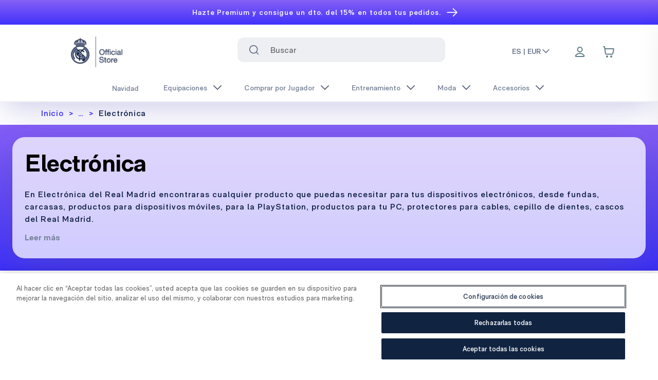

--- FILE ---
content_type: text/html; charset=utf-8
request_url: https://shop.realmadrid.com/gifts/electronics
body_size: 44433
content:
<!DOCTYPE html><html lang="DEFAULT"><head><meta charSet="utf-8"/><style>
          :root {
              --white: 255 255 255 !important; --black: 0 0 0 !important; --blue-gray-50: 236 239 241 !important; --blue-gray-100: 207 216 220 !important; --blue-gray-200: 176 190 197 !important; --blue-gray-300: 144 164 174 !important; --blue-gray-400: 120 144 156 !important; --blue-gray-500: 96 125 139 !important; --blue-gray-600: 84 110 122 !important; --blue-gray-700: 69 90 100 !important; --blue-gray-800: 55 71 79 !important; --blue-gray-900: 38 50 56 !important; --gray-50: 251 253 255 !important; --gray-100: 243 245 248 !important; --gray-150: 237 239 242 !important; --gray-200: 225 229 234 !important; --gray-300: 199 204 214 !important; --gray-400: 99 100 103 !important; --gray-500: 140 149 166 !important; --gray-600: 120 131 152 !important; --gray-700: 94 106 131 !important; --gray-800: 67 82 110 !important; --gray-900: 41 57 90 !important; --gray-950: 15 33 69 !important; --gray-975: 20 20 43 !important; --brown-50: 239 235 233 !important; --brown-100: 215 204 200 !important; --brown-200: 188 170 164 !important; --brown-300: 161 136 127 !important; --brown-400: 141 110 99 !important; --brown-500: 121 85 72 !important; --brown-600: 109 76 65 !important; --brown-700: 93 64 55 !important; --brown-800: 78 52 46 !important; --brown-900: 62 39 35 !important; --deep-orange-50: 251 233 231 !important; --deep-orange-100: 255 204 188 !important; --deep-orange-200: 255 171 145 !important; --deep-orange-300: 255 138 101 !important; --deep-orange-400: 255 112 67 !important; --deep-orange-500: 255 87 34 !important; --deep-orange-600: 244 81 30 !important; --deep-orange-700: 230 74 25 !important; --deep-orange-800: 216 67 21 !important; --deep-orange-900: 191 54 12 !important; --orange-50: 255 243 224 !important; --orange-100: 255 224 178 !important; --orange-200: 255 204 128 !important; --orange-300: 255 183 77 !important; --orange-400: 255 167 38 !important; --orange-500: 255 152 0 !important; --orange-600: 251 140 0 !important; --orange-700: 245 124 0 !important; --orange-800: 239 124 0 !important; --orange-900: 230 81 0 !important; --amber-50: 255 248 225 !important; --amber-100: 255 248 233 !important; --amber-200: 255 224 130 !important; --amber-300: 254 237 200 !important; --amber-400: 255 202 40 !important; --amber-500: 255 223 154 !important; --amber-600: 255 179 0 !important; --amber-700: 234 172 48 !important; --amber-800: 255 143 0 !important; --amber-900: 148 99 0 !important; --yellow-50: 255 253 231 !important; --yellow-100: 255 249 196 !important; --yellow-200: 231 216 173 !important; --yellow-300: 255 225 166 !important; --yellow-400: 250 187 5 !important; --yellow-500: 219 168 86 !important; --yellow-600: 253 216 53 !important; --yellow-700: 248 202 103 !important; --yellow-800: 249 168 37 !important; --yellow-900: 175 133 66 !important; --lime-50: 249 251 231 !important; --lime-100: 240 244 195 !important; --lime-200: 230 238 156 !important; --lime-300: 220 231 117 !important; --lime-400: 212 225 87 !important; --lime-500: 205 220 57 !important; --lime-600: 192 202 51 !important; --lime-700: 175 180 43 !important; --lime-800: 158 157 36 !important; --lime-900: 130 119 23 !important; --light-green-50: 241 248 233 !important; --light-green-100: 220 237 200 !important; --light-green-200: 197 225 165 !important; --light-green-300: 174 213 129 !important; --light-green-400: 156 204 101 !important; --light-green-500: 139 195 74 !important; --light-green-600: 124 179 66 !important; --light-green-700: 104 159 56 !important; --light-green-800: 85 139 47 !important; --light-green-900: 51 105 30 !important; --green-50: 232 245 233 !important; --green-100: 241 249 234 !important; --green-200: 165 214 167 !important; --green-300: 224 242 209 !important; --green-400: 102 187 106 !important; --green-500: 162 217 140 !important; --green-600: 67 160 71 !important; --green-700: 61 146 61 !important; --green-800: 44 109 50 !important; --green-900: 2 108 2 !important; --teal-50: 255 34 255 !important; --teal-100: 178 223 219 !important; --teal-200: 128 203 196 !important; --teal-300: 77 182 172 !important; --teal-400: 38 166 154 !important; --teal-500: 0 150 136 !important; --teal-600: 0 150 136 !important; --teal-700: 0 121 107 !important; --teal-800: 0 105 92 !important; --teal-900: 0 77 64 !important; --cyan-50: 224 247 250 !important; --cyan-100: 178 235 242 !important; --cyan-200: 128 222 234 !important; --cyan-300: 61 208 225 !important; --cyan-400: 38 198 218 !important; --cyan-500: 0 188 212 !important; --cyan-600: 0 172 193 !important; --cyan-700: 0 151 167 !important; --cyan-800: 0 131 143 !important; --cyan-900: 0 96 100 !important; --light-blue-50: 225 245 254 !important; --light-blue-100: 179 229 252 !important; --light-blue-200: 129 212 250 !important; --light-blue-300: 79 195 247 !important; --light-blue-400: 41 182 246 !important; --light-blue-500: 3 169 250 !important; --light-blue-600: 3 155 229 !important; --light-blue-700: 2 136 209 !important; --light-blue-800: 2 119 189 !important; --light-blue-900: 1 87 155 !important; --blue-50: 227 242 253 !important; --blue-100: 187 222 251 !important; --blue-200: 144 202 249 !important; --blue-300: 100 181 246 !important; --blue-400: 66 165 245 !important; --blue-500: 33 150 243 !important; --blue-600: 30 136 229 !important; --blue-700: 25 118 210 !important; --blue-800: 21 101 192 !important; --blue-900: 13 71 161 !important; --indigo-50: 232 234 246 !important; --indigo-100: 197 202 233 !important; --indigo-200: 159 168 218 !important; --indigo-300: 121 134 203 !important; --indigo-400: 92 107 192 !important; --indigo-500: 63 81 181 !important; --indigo-600: 57 73 171 !important; --indigo-700: 48 63 159 !important; --indigo-800: 40 53 147 !important; --indigo-900: 26 35 126 !important; --deep-purple-50: 237 231 246 !important; --deep-purple-100: 238 242 253 !important; --deep-purple-200: 179 157 219 !important; --deep-purple-300: 222 229 253 !important; --deep-purple-400: 126 87 194 !important; --deep-purple-500: 143 160 245 !important; --deep-purple-600: 94 53 177 !important; --deep-purple-700: 62 49 250 !important; --deep-purple-800: 64 25 176 !important; --deep-purple-900: 33 21 171 !important; --purple-50: 243 229 245 !important; --purple-100: 237 235 250 !important; --purple-200: 206 147 216 !important; --purple-300: 222 229 253 !important; --purple-400: 171 71 188 !important; --purple-500: 169 145 236 !important; --purple-600: 142 36 170 !important; --purple-700: 135 96 246 !important; --purple-800: 106 27 154 !important; --purple-900: 63 24 176 !important; --pink-50: 252 228 236 !important; --pink-100: 248 187 208 !important; --pink-200: 244 143 177 !important; --pink-300: 240 98 146 !important; --pink-400: 236 64 122 !important; --pink-500: 233 30 99 !important; --pink-600: 216 27 96 !important; --pink-700: 194 24 91 !important; --pink-800: 173 20 87 !important; --pink-900: 136 14 79 !important; --red-50: 255 235 238 !important; --red-100: 255 241 246 !important; --red-200: 239 154 154 !important; --red-300: 252 227 236 !important; --red-400: 250 154 188 !important; --red-500: 202 2 79 !important; --red-600: 229 57 53 !important; --red-700: 158 0 56 !important; --red-800: 198 40 40 !important; --red-900: 183 28 28 !important; --background-500: 255 255 255 !important; --primary-foreground: 255 255 255 !important; --primary-50: 216 215 254 !important; --primary-100: 192 178 254 !important; --primary-200: 166 142 254 !important; --primary-300: 134 106 253 !important; --primary-400: 93 69 251 !important; --primary-500: 62 49 250 !important; --primary-600: 50 40 202 !important; --primary-700: 43 34 171 !important; --primary-800: 35 28 141 !important; --primary-900: 28 22 112 !important; --secondary-50: 0 0 0 !important; --secondary-100: 0 0 0 !important; --secondary-200: 0 0 0 !important; --secondary-300: 0 0 0 !important; --secondary-400: 0 0 0 !important; --secondary-500: 0 0 0 !important; --secondary-600: 0 0 0 !important; --secondary-700: 0 0 0 !important; --secondary-800: 0 0 0 !important; --secondary-900: 0 0 0 !important;
            }
          </style><style>
            :root {
              --font-primary: sans-serif;
            }
          </style><style>
            :root {
              --font-secondary: serif;
            }
          </style><link rel="icon" type="image/x-icon" href="https://images.ctfassets.net/7nqb12anqb19/6xk2A4152zJZy2peY72mp1/a5ffc566022f409a07abf65fa9919893/favicon-48x48.png"/><meta name="viewport" content="width=device-width, initial-scale=1"/><script type="application/ld+json">{
        "@context": "https://schema.org",
        "@type": "Organization",
        "url": "https://shop.realmadrid.com",
        "logo": "https://images.ctfassets.net/7nqb12anqb19/1Ydqcs7iaU2MIVTMMJodQQ/4527c3f91108020dc4cfbade03553780/logo-oficial-store.png"
      }</script><link rel="preload" as="image" imageSrcSet="/_next/image?url=https%3A%2F%2Fimages.ctfassets.net%2F7nqb12anqb19%2F1Ydqcs7iaU2MIVTMMJodQQ%2F4527c3f91108020dc4cfbade03553780%2Flogo-oficial-store.png&amp;w=128&amp;q=75 1x, /_next/image?url=https%3A%2F%2Fimages.ctfassets.net%2F7nqb12anqb19%2F1Ydqcs7iaU2MIVTMMJodQQ%2F4527c3f91108020dc4cfbade03553780%2Flogo-oficial-store.png&amp;w=256&amp;q=75 2x" fetchpriority="high"/><link rel="preload" as="image" imageSrcSet="/_next/image?url=https%3A%2F%2Flegends.broadleafcloud.com%2Fapi%2Fasset%2Fcontent%2F8_We.HEAR_pro_horizontal_back_neon.jpg%3FcontextRequest%3D%257B%2522forceCatalogForFetch%2522%3Afalse%2C%2522forceFilterByCatalogIncludeInheritance%2522%3Afalse%2C%2522forceFilterByCatalogExcludeInheritance%2522%3Afalse%2C%2522applicationId%2522%3A%252201H4RD9NXMKQBQ1WVKM1181VD8%2522%2C%2522tenantId%2522%3A%2522REAL_MADRID%2522%257D&amp;w=256&amp;q=50 256w, /_next/image?url=https%3A%2F%2Flegends.broadleafcloud.com%2Fapi%2Fasset%2Fcontent%2F8_We.HEAR_pro_horizontal_back_neon.jpg%3FcontextRequest%3D%257B%2522forceCatalogForFetch%2522%3Afalse%2C%2522forceFilterByCatalogIncludeInheritance%2522%3Afalse%2C%2522forceFilterByCatalogExcludeInheritance%2522%3Afalse%2C%2522applicationId%2522%3A%252201H4RD9NXMKQBQ1WVKM1181VD8%2522%2C%2522tenantId%2522%3A%2522REAL_MADRID%2522%257D&amp;w=384&amp;q=50 384w, /_next/image?url=https%3A%2F%2Flegends.broadleafcloud.com%2Fapi%2Fasset%2Fcontent%2F8_We.HEAR_pro_horizontal_back_neon.jpg%3FcontextRequest%3D%257B%2522forceCatalogForFetch%2522%3Afalse%2C%2522forceFilterByCatalogIncludeInheritance%2522%3Afalse%2C%2522forceFilterByCatalogExcludeInheritance%2522%3Afalse%2C%2522applicationId%2522%3A%252201H4RD9NXMKQBQ1WVKM1181VD8%2522%2C%2522tenantId%2522%3A%2522REAL_MADRID%2522%257D&amp;w=640&amp;q=50 640w, /_next/image?url=https%3A%2F%2Flegends.broadleafcloud.com%2Fapi%2Fasset%2Fcontent%2F8_We.HEAR_pro_horizontal_back_neon.jpg%3FcontextRequest%3D%257B%2522forceCatalogForFetch%2522%3Afalse%2C%2522forceFilterByCatalogIncludeInheritance%2522%3Afalse%2C%2522forceFilterByCatalogExcludeInheritance%2522%3Afalse%2C%2522applicationId%2522%3A%252201H4RD9NXMKQBQ1WVKM1181VD8%2522%2C%2522tenantId%2522%3A%2522REAL_MADRID%2522%257D&amp;w=750&amp;q=50 750w, /_next/image?url=https%3A%2F%2Flegends.broadleafcloud.com%2Fapi%2Fasset%2Fcontent%2F8_We.HEAR_pro_horizontal_back_neon.jpg%3FcontextRequest%3D%257B%2522forceCatalogForFetch%2522%3Afalse%2C%2522forceFilterByCatalogIncludeInheritance%2522%3Afalse%2C%2522forceFilterByCatalogExcludeInheritance%2522%3Afalse%2C%2522applicationId%2522%3A%252201H4RD9NXMKQBQ1WVKM1181VD8%2522%2C%2522tenantId%2522%3A%2522REAL_MADRID%2522%257D&amp;w=828&amp;q=50 828w, /_next/image?url=https%3A%2F%2Flegends.broadleafcloud.com%2Fapi%2Fasset%2Fcontent%2F8_We.HEAR_pro_horizontal_back_neon.jpg%3FcontextRequest%3D%257B%2522forceCatalogForFetch%2522%3Afalse%2C%2522forceFilterByCatalogIncludeInheritance%2522%3Afalse%2C%2522forceFilterByCatalogExcludeInheritance%2522%3Afalse%2C%2522applicationId%2522%3A%252201H4RD9NXMKQBQ1WVKM1181VD8%2522%2C%2522tenantId%2522%3A%2522REAL_MADRID%2522%257D&amp;w=1080&amp;q=50 1080w, /_next/image?url=https%3A%2F%2Flegends.broadleafcloud.com%2Fapi%2Fasset%2Fcontent%2F8_We.HEAR_pro_horizontal_back_neon.jpg%3FcontextRequest%3D%257B%2522forceCatalogForFetch%2522%3Afalse%2C%2522forceFilterByCatalogIncludeInheritance%2522%3Afalse%2C%2522forceFilterByCatalogExcludeInheritance%2522%3Afalse%2C%2522applicationId%2522%3A%252201H4RD9NXMKQBQ1WVKM1181VD8%2522%2C%2522tenantId%2522%3A%2522REAL_MADRID%2522%257D&amp;w=1200&amp;q=50 1200w, /_next/image?url=https%3A%2F%2Flegends.broadleafcloud.com%2Fapi%2Fasset%2Fcontent%2F8_We.HEAR_pro_horizontal_back_neon.jpg%3FcontextRequest%3D%257B%2522forceCatalogForFetch%2522%3Afalse%2C%2522forceFilterByCatalogIncludeInheritance%2522%3Afalse%2C%2522forceFilterByCatalogExcludeInheritance%2522%3Afalse%2C%2522applicationId%2522%3A%252201H4RD9NXMKQBQ1WVKM1181VD8%2522%2C%2522tenantId%2522%3A%2522REAL_MADRID%2522%257D&amp;w=1920&amp;q=50 1920w, /_next/image?url=https%3A%2F%2Flegends.broadleafcloud.com%2Fapi%2Fasset%2Fcontent%2F8_We.HEAR_pro_horizontal_back_neon.jpg%3FcontextRequest%3D%257B%2522forceCatalogForFetch%2522%3Afalse%2C%2522forceFilterByCatalogIncludeInheritance%2522%3Afalse%2C%2522forceFilterByCatalogExcludeInheritance%2522%3Afalse%2C%2522applicationId%2522%3A%252201H4RD9NXMKQBQ1WVKM1181VD8%2522%2C%2522tenantId%2522%3A%2522REAL_MADRID%2522%257D&amp;w=2048&amp;q=50 2048w, /_next/image?url=https%3A%2F%2Flegends.broadleafcloud.com%2Fapi%2Fasset%2Fcontent%2F8_We.HEAR_pro_horizontal_back_neon.jpg%3FcontextRequest%3D%257B%2522forceCatalogForFetch%2522%3Afalse%2C%2522forceFilterByCatalogIncludeInheritance%2522%3Afalse%2C%2522forceFilterByCatalogExcludeInheritance%2522%3Afalse%2C%2522applicationId%2522%3A%252201H4RD9NXMKQBQ1WVKM1181VD8%2522%2C%2522tenantId%2522%3A%2522REAL_MADRID%2522%257D&amp;w=3840&amp;q=50 3840w" imageSizes="(max-width: 768px) 50vw, 25vw" fetchpriority="high"/><link rel="preload" as="image" imageSrcSet="/_next/image?url=https%3A%2F%2Flegends.broadleafcloud.com%2Fapi%2Fasset%2Fcontent%2F8_We.HEAR_pro_horizontal_-back_denim.jpg%3FcontextRequest%3D%257B%2522forceCatalogForFetch%2522%3Afalse%2C%2522forceFilterByCatalogIncludeInheritance%2522%3Afalse%2C%2522forceFilterByCatalogExcludeInheritance%2522%3Afalse%2C%2522applicationId%2522%3A%252201H4RD9NXMKQBQ1WVKM1181VD8%2522%2C%2522tenantId%2522%3A%2522REAL_MADRID%2522%257D&amp;w=256&amp;q=50 256w, /_next/image?url=https%3A%2F%2Flegends.broadleafcloud.com%2Fapi%2Fasset%2Fcontent%2F8_We.HEAR_pro_horizontal_-back_denim.jpg%3FcontextRequest%3D%257B%2522forceCatalogForFetch%2522%3Afalse%2C%2522forceFilterByCatalogIncludeInheritance%2522%3Afalse%2C%2522forceFilterByCatalogExcludeInheritance%2522%3Afalse%2C%2522applicationId%2522%3A%252201H4RD9NXMKQBQ1WVKM1181VD8%2522%2C%2522tenantId%2522%3A%2522REAL_MADRID%2522%257D&amp;w=384&amp;q=50 384w, /_next/image?url=https%3A%2F%2Flegends.broadleafcloud.com%2Fapi%2Fasset%2Fcontent%2F8_We.HEAR_pro_horizontal_-back_denim.jpg%3FcontextRequest%3D%257B%2522forceCatalogForFetch%2522%3Afalse%2C%2522forceFilterByCatalogIncludeInheritance%2522%3Afalse%2C%2522forceFilterByCatalogExcludeInheritance%2522%3Afalse%2C%2522applicationId%2522%3A%252201H4RD9NXMKQBQ1WVKM1181VD8%2522%2C%2522tenantId%2522%3A%2522REAL_MADRID%2522%257D&amp;w=640&amp;q=50 640w, /_next/image?url=https%3A%2F%2Flegends.broadleafcloud.com%2Fapi%2Fasset%2Fcontent%2F8_We.HEAR_pro_horizontal_-back_denim.jpg%3FcontextRequest%3D%257B%2522forceCatalogForFetch%2522%3Afalse%2C%2522forceFilterByCatalogIncludeInheritance%2522%3Afalse%2C%2522forceFilterByCatalogExcludeInheritance%2522%3Afalse%2C%2522applicationId%2522%3A%252201H4RD9NXMKQBQ1WVKM1181VD8%2522%2C%2522tenantId%2522%3A%2522REAL_MADRID%2522%257D&amp;w=750&amp;q=50 750w, /_next/image?url=https%3A%2F%2Flegends.broadleafcloud.com%2Fapi%2Fasset%2Fcontent%2F8_We.HEAR_pro_horizontal_-back_denim.jpg%3FcontextRequest%3D%257B%2522forceCatalogForFetch%2522%3Afalse%2C%2522forceFilterByCatalogIncludeInheritance%2522%3Afalse%2C%2522forceFilterByCatalogExcludeInheritance%2522%3Afalse%2C%2522applicationId%2522%3A%252201H4RD9NXMKQBQ1WVKM1181VD8%2522%2C%2522tenantId%2522%3A%2522REAL_MADRID%2522%257D&amp;w=828&amp;q=50 828w, /_next/image?url=https%3A%2F%2Flegends.broadleafcloud.com%2Fapi%2Fasset%2Fcontent%2F8_We.HEAR_pro_horizontal_-back_denim.jpg%3FcontextRequest%3D%257B%2522forceCatalogForFetch%2522%3Afalse%2C%2522forceFilterByCatalogIncludeInheritance%2522%3Afalse%2C%2522forceFilterByCatalogExcludeInheritance%2522%3Afalse%2C%2522applicationId%2522%3A%252201H4RD9NXMKQBQ1WVKM1181VD8%2522%2C%2522tenantId%2522%3A%2522REAL_MADRID%2522%257D&amp;w=1080&amp;q=50 1080w, /_next/image?url=https%3A%2F%2Flegends.broadleafcloud.com%2Fapi%2Fasset%2Fcontent%2F8_We.HEAR_pro_horizontal_-back_denim.jpg%3FcontextRequest%3D%257B%2522forceCatalogForFetch%2522%3Afalse%2C%2522forceFilterByCatalogIncludeInheritance%2522%3Afalse%2C%2522forceFilterByCatalogExcludeInheritance%2522%3Afalse%2C%2522applicationId%2522%3A%252201H4RD9NXMKQBQ1WVKM1181VD8%2522%2C%2522tenantId%2522%3A%2522REAL_MADRID%2522%257D&amp;w=1200&amp;q=50 1200w, /_next/image?url=https%3A%2F%2Flegends.broadleafcloud.com%2Fapi%2Fasset%2Fcontent%2F8_We.HEAR_pro_horizontal_-back_denim.jpg%3FcontextRequest%3D%257B%2522forceCatalogForFetch%2522%3Afalse%2C%2522forceFilterByCatalogIncludeInheritance%2522%3Afalse%2C%2522forceFilterByCatalogExcludeInheritance%2522%3Afalse%2C%2522applicationId%2522%3A%252201H4RD9NXMKQBQ1WVKM1181VD8%2522%2C%2522tenantId%2522%3A%2522REAL_MADRID%2522%257D&amp;w=1920&amp;q=50 1920w, /_next/image?url=https%3A%2F%2Flegends.broadleafcloud.com%2Fapi%2Fasset%2Fcontent%2F8_We.HEAR_pro_horizontal_-back_denim.jpg%3FcontextRequest%3D%257B%2522forceCatalogForFetch%2522%3Afalse%2C%2522forceFilterByCatalogIncludeInheritance%2522%3Afalse%2C%2522forceFilterByCatalogExcludeInheritance%2522%3Afalse%2C%2522applicationId%2522%3A%252201H4RD9NXMKQBQ1WVKM1181VD8%2522%2C%2522tenantId%2522%3A%2522REAL_MADRID%2522%257D&amp;w=2048&amp;q=50 2048w, /_next/image?url=https%3A%2F%2Flegends.broadleafcloud.com%2Fapi%2Fasset%2Fcontent%2F8_We.HEAR_pro_horizontal_-back_denim.jpg%3FcontextRequest%3D%257B%2522forceCatalogForFetch%2522%3Afalse%2C%2522forceFilterByCatalogIncludeInheritance%2522%3Afalse%2C%2522forceFilterByCatalogExcludeInheritance%2522%3Afalse%2C%2522applicationId%2522%3A%252201H4RD9NXMKQBQ1WVKM1181VD8%2522%2C%2522tenantId%2522%3A%2522REAL_MADRID%2522%257D&amp;w=3840&amp;q=50 3840w" imageSizes="(max-width: 768px) 50vw, 25vw" fetchpriority="high"/><link rel="preload" as="image" imageSrcSet="/_next/image?url=https%3A%2F%2Flegends.broadleafcloud.com%2Fapi%2Fasset%2Fcontent%2F8_We.HEAR_pro_horizontal_back_black.jpg%3FcontextRequest%3D%257B%2522forceCatalogForFetch%2522%3Afalse%2C%2522forceFilterByCatalogIncludeInheritance%2522%3Afalse%2C%2522forceFilterByCatalogExcludeInheritance%2522%3Afalse%2C%2522applicationId%2522%3A%252201H4RD9NXMKQBQ1WVKM1181VD8%2522%2C%2522tenantId%2522%3A%2522REAL_MADRID%2522%257D&amp;w=256&amp;q=50 256w, /_next/image?url=https%3A%2F%2Flegends.broadleafcloud.com%2Fapi%2Fasset%2Fcontent%2F8_We.HEAR_pro_horizontal_back_black.jpg%3FcontextRequest%3D%257B%2522forceCatalogForFetch%2522%3Afalse%2C%2522forceFilterByCatalogIncludeInheritance%2522%3Afalse%2C%2522forceFilterByCatalogExcludeInheritance%2522%3Afalse%2C%2522applicationId%2522%3A%252201H4RD9NXMKQBQ1WVKM1181VD8%2522%2C%2522tenantId%2522%3A%2522REAL_MADRID%2522%257D&amp;w=384&amp;q=50 384w, /_next/image?url=https%3A%2F%2Flegends.broadleafcloud.com%2Fapi%2Fasset%2Fcontent%2F8_We.HEAR_pro_horizontal_back_black.jpg%3FcontextRequest%3D%257B%2522forceCatalogForFetch%2522%3Afalse%2C%2522forceFilterByCatalogIncludeInheritance%2522%3Afalse%2C%2522forceFilterByCatalogExcludeInheritance%2522%3Afalse%2C%2522applicationId%2522%3A%252201H4RD9NXMKQBQ1WVKM1181VD8%2522%2C%2522tenantId%2522%3A%2522REAL_MADRID%2522%257D&amp;w=640&amp;q=50 640w, /_next/image?url=https%3A%2F%2Flegends.broadleafcloud.com%2Fapi%2Fasset%2Fcontent%2F8_We.HEAR_pro_horizontal_back_black.jpg%3FcontextRequest%3D%257B%2522forceCatalogForFetch%2522%3Afalse%2C%2522forceFilterByCatalogIncludeInheritance%2522%3Afalse%2C%2522forceFilterByCatalogExcludeInheritance%2522%3Afalse%2C%2522applicationId%2522%3A%252201H4RD9NXMKQBQ1WVKM1181VD8%2522%2C%2522tenantId%2522%3A%2522REAL_MADRID%2522%257D&amp;w=750&amp;q=50 750w, /_next/image?url=https%3A%2F%2Flegends.broadleafcloud.com%2Fapi%2Fasset%2Fcontent%2F8_We.HEAR_pro_horizontal_back_black.jpg%3FcontextRequest%3D%257B%2522forceCatalogForFetch%2522%3Afalse%2C%2522forceFilterByCatalogIncludeInheritance%2522%3Afalse%2C%2522forceFilterByCatalogExcludeInheritance%2522%3Afalse%2C%2522applicationId%2522%3A%252201H4RD9NXMKQBQ1WVKM1181VD8%2522%2C%2522tenantId%2522%3A%2522REAL_MADRID%2522%257D&amp;w=828&amp;q=50 828w, /_next/image?url=https%3A%2F%2Flegends.broadleafcloud.com%2Fapi%2Fasset%2Fcontent%2F8_We.HEAR_pro_horizontal_back_black.jpg%3FcontextRequest%3D%257B%2522forceCatalogForFetch%2522%3Afalse%2C%2522forceFilterByCatalogIncludeInheritance%2522%3Afalse%2C%2522forceFilterByCatalogExcludeInheritance%2522%3Afalse%2C%2522applicationId%2522%3A%252201H4RD9NXMKQBQ1WVKM1181VD8%2522%2C%2522tenantId%2522%3A%2522REAL_MADRID%2522%257D&amp;w=1080&amp;q=50 1080w, /_next/image?url=https%3A%2F%2Flegends.broadleafcloud.com%2Fapi%2Fasset%2Fcontent%2F8_We.HEAR_pro_horizontal_back_black.jpg%3FcontextRequest%3D%257B%2522forceCatalogForFetch%2522%3Afalse%2C%2522forceFilterByCatalogIncludeInheritance%2522%3Afalse%2C%2522forceFilterByCatalogExcludeInheritance%2522%3Afalse%2C%2522applicationId%2522%3A%252201H4RD9NXMKQBQ1WVKM1181VD8%2522%2C%2522tenantId%2522%3A%2522REAL_MADRID%2522%257D&amp;w=1200&amp;q=50 1200w, /_next/image?url=https%3A%2F%2Flegends.broadleafcloud.com%2Fapi%2Fasset%2Fcontent%2F8_We.HEAR_pro_horizontal_back_black.jpg%3FcontextRequest%3D%257B%2522forceCatalogForFetch%2522%3Afalse%2C%2522forceFilterByCatalogIncludeInheritance%2522%3Afalse%2C%2522forceFilterByCatalogExcludeInheritance%2522%3Afalse%2C%2522applicationId%2522%3A%252201H4RD9NXMKQBQ1WVKM1181VD8%2522%2C%2522tenantId%2522%3A%2522REAL_MADRID%2522%257D&amp;w=1920&amp;q=50 1920w, /_next/image?url=https%3A%2F%2Flegends.broadleafcloud.com%2Fapi%2Fasset%2Fcontent%2F8_We.HEAR_pro_horizontal_back_black.jpg%3FcontextRequest%3D%257B%2522forceCatalogForFetch%2522%3Afalse%2C%2522forceFilterByCatalogIncludeInheritance%2522%3Afalse%2C%2522forceFilterByCatalogExcludeInheritance%2522%3Afalse%2C%2522applicationId%2522%3A%252201H4RD9NXMKQBQ1WVKM1181VD8%2522%2C%2522tenantId%2522%3A%2522REAL_MADRID%2522%257D&amp;w=2048&amp;q=50 2048w, /_next/image?url=https%3A%2F%2Flegends.broadleafcloud.com%2Fapi%2Fasset%2Fcontent%2F8_We.HEAR_pro_horizontal_back_black.jpg%3FcontextRequest%3D%257B%2522forceCatalogForFetch%2522%3Afalse%2C%2522forceFilterByCatalogIncludeInheritance%2522%3Afalse%2C%2522forceFilterByCatalogExcludeInheritance%2522%3Afalse%2C%2522applicationId%2522%3A%252201H4RD9NXMKQBQ1WVKM1181VD8%2522%2C%2522tenantId%2522%3A%2522REAL_MADRID%2522%257D&amp;w=3840&amp;q=50 3840w" imageSizes="(max-width: 768px) 50vw, 25vw" fetchpriority="high"/><link rel="preload" as="image" imageSrcSet="/_next/image?url=https%3A%2F%2Fcdn.shopify.com%2Fs%2Ffiles%2F1%2F0405%2F9807%2F7603%2Fproducts%2FPendriveUSB32GBEscudoRealMadrid1.jpg%3Fv%3D1623856898&amp;w=256&amp;q=50 256w, /_next/image?url=https%3A%2F%2Fcdn.shopify.com%2Fs%2Ffiles%2F1%2F0405%2F9807%2F7603%2Fproducts%2FPendriveUSB32GBEscudoRealMadrid1.jpg%3Fv%3D1623856898&amp;w=384&amp;q=50 384w, /_next/image?url=https%3A%2F%2Fcdn.shopify.com%2Fs%2Ffiles%2F1%2F0405%2F9807%2F7603%2Fproducts%2FPendriveUSB32GBEscudoRealMadrid1.jpg%3Fv%3D1623856898&amp;w=640&amp;q=50 640w, /_next/image?url=https%3A%2F%2Fcdn.shopify.com%2Fs%2Ffiles%2F1%2F0405%2F9807%2F7603%2Fproducts%2FPendriveUSB32GBEscudoRealMadrid1.jpg%3Fv%3D1623856898&amp;w=750&amp;q=50 750w, /_next/image?url=https%3A%2F%2Fcdn.shopify.com%2Fs%2Ffiles%2F1%2F0405%2F9807%2F7603%2Fproducts%2FPendriveUSB32GBEscudoRealMadrid1.jpg%3Fv%3D1623856898&amp;w=828&amp;q=50 828w, /_next/image?url=https%3A%2F%2Fcdn.shopify.com%2Fs%2Ffiles%2F1%2F0405%2F9807%2F7603%2Fproducts%2FPendriveUSB32GBEscudoRealMadrid1.jpg%3Fv%3D1623856898&amp;w=1080&amp;q=50 1080w, /_next/image?url=https%3A%2F%2Fcdn.shopify.com%2Fs%2Ffiles%2F1%2F0405%2F9807%2F7603%2Fproducts%2FPendriveUSB32GBEscudoRealMadrid1.jpg%3Fv%3D1623856898&amp;w=1200&amp;q=50 1200w, /_next/image?url=https%3A%2F%2Fcdn.shopify.com%2Fs%2Ffiles%2F1%2F0405%2F9807%2F7603%2Fproducts%2FPendriveUSB32GBEscudoRealMadrid1.jpg%3Fv%3D1623856898&amp;w=1920&amp;q=50 1920w, /_next/image?url=https%3A%2F%2Fcdn.shopify.com%2Fs%2Ffiles%2F1%2F0405%2F9807%2F7603%2Fproducts%2FPendriveUSB32GBEscudoRealMadrid1.jpg%3Fv%3D1623856898&amp;w=2048&amp;q=50 2048w, /_next/image?url=https%3A%2F%2Fcdn.shopify.com%2Fs%2Ffiles%2F1%2F0405%2F9807%2F7603%2Fproducts%2FPendriveUSB32GBEscudoRealMadrid1.jpg%3Fv%3D1623856898&amp;w=3840&amp;q=50 3840w" imageSizes="(max-width: 768px) 50vw, 25vw" fetchpriority="high"/><link rel="preload" as="image" imageSrcSet="/_next/image?url=https%3A%2F%2Fcdn.shopify.com%2Fs%2Ffiles%2F1%2F0405%2F9807%2F7603%2Ffiles%2FRMCFEL0022_01.jpg%3Fv%3D1704713811&amp;w=256&amp;q=50 256w, /_next/image?url=https%3A%2F%2Fcdn.shopify.com%2Fs%2Ffiles%2F1%2F0405%2F9807%2F7603%2Ffiles%2FRMCFEL0022_01.jpg%3Fv%3D1704713811&amp;w=384&amp;q=50 384w, /_next/image?url=https%3A%2F%2Fcdn.shopify.com%2Fs%2Ffiles%2F1%2F0405%2F9807%2F7603%2Ffiles%2FRMCFEL0022_01.jpg%3Fv%3D1704713811&amp;w=640&amp;q=50 640w, /_next/image?url=https%3A%2F%2Fcdn.shopify.com%2Fs%2Ffiles%2F1%2F0405%2F9807%2F7603%2Ffiles%2FRMCFEL0022_01.jpg%3Fv%3D1704713811&amp;w=750&amp;q=50 750w, /_next/image?url=https%3A%2F%2Fcdn.shopify.com%2Fs%2Ffiles%2F1%2F0405%2F9807%2F7603%2Ffiles%2FRMCFEL0022_01.jpg%3Fv%3D1704713811&amp;w=828&amp;q=50 828w, /_next/image?url=https%3A%2F%2Fcdn.shopify.com%2Fs%2Ffiles%2F1%2F0405%2F9807%2F7603%2Ffiles%2FRMCFEL0022_01.jpg%3Fv%3D1704713811&amp;w=1080&amp;q=50 1080w, /_next/image?url=https%3A%2F%2Fcdn.shopify.com%2Fs%2Ffiles%2F1%2F0405%2F9807%2F7603%2Ffiles%2FRMCFEL0022_01.jpg%3Fv%3D1704713811&amp;w=1200&amp;q=50 1200w, /_next/image?url=https%3A%2F%2Fcdn.shopify.com%2Fs%2Ffiles%2F1%2F0405%2F9807%2F7603%2Ffiles%2FRMCFEL0022_01.jpg%3Fv%3D1704713811&amp;w=1920&amp;q=50 1920w, /_next/image?url=https%3A%2F%2Fcdn.shopify.com%2Fs%2Ffiles%2F1%2F0405%2F9807%2F7603%2Ffiles%2FRMCFEL0022_01.jpg%3Fv%3D1704713811&amp;w=2048&amp;q=50 2048w, /_next/image?url=https%3A%2F%2Fcdn.shopify.com%2Fs%2Ffiles%2F1%2F0405%2F9807%2F7603%2Ffiles%2FRMCFEL0022_01.jpg%3Fv%3D1704713811&amp;w=3840&amp;q=50 3840w" imageSizes="(max-width: 768px) 50vw, 25vw" fetchpriority="high"/><link rel="preload" as="image" imageSrcSet="/_next/image?url=https%3A%2F%2Fcdn.shopify.com%2Fs%2Ffiles%2F1%2F0405%2F9807%2F7603%2Ffiles%2FRMCFEL0021_01.jpg%3Fv%3D1704713679&amp;w=256&amp;q=50 256w, /_next/image?url=https%3A%2F%2Fcdn.shopify.com%2Fs%2Ffiles%2F1%2F0405%2F9807%2F7603%2Ffiles%2FRMCFEL0021_01.jpg%3Fv%3D1704713679&amp;w=384&amp;q=50 384w, /_next/image?url=https%3A%2F%2Fcdn.shopify.com%2Fs%2Ffiles%2F1%2F0405%2F9807%2F7603%2Ffiles%2FRMCFEL0021_01.jpg%3Fv%3D1704713679&amp;w=640&amp;q=50 640w, /_next/image?url=https%3A%2F%2Fcdn.shopify.com%2Fs%2Ffiles%2F1%2F0405%2F9807%2F7603%2Ffiles%2FRMCFEL0021_01.jpg%3Fv%3D1704713679&amp;w=750&amp;q=50 750w, /_next/image?url=https%3A%2F%2Fcdn.shopify.com%2Fs%2Ffiles%2F1%2F0405%2F9807%2F7603%2Ffiles%2FRMCFEL0021_01.jpg%3Fv%3D1704713679&amp;w=828&amp;q=50 828w, /_next/image?url=https%3A%2F%2Fcdn.shopify.com%2Fs%2Ffiles%2F1%2F0405%2F9807%2F7603%2Ffiles%2FRMCFEL0021_01.jpg%3Fv%3D1704713679&amp;w=1080&amp;q=50 1080w, /_next/image?url=https%3A%2F%2Fcdn.shopify.com%2Fs%2Ffiles%2F1%2F0405%2F9807%2F7603%2Ffiles%2FRMCFEL0021_01.jpg%3Fv%3D1704713679&amp;w=1200&amp;q=50 1200w, /_next/image?url=https%3A%2F%2Fcdn.shopify.com%2Fs%2Ffiles%2F1%2F0405%2F9807%2F7603%2Ffiles%2FRMCFEL0021_01.jpg%3Fv%3D1704713679&amp;w=1920&amp;q=50 1920w, /_next/image?url=https%3A%2F%2Fcdn.shopify.com%2Fs%2Ffiles%2F1%2F0405%2F9807%2F7603%2Ffiles%2FRMCFEL0021_01.jpg%3Fv%3D1704713679&amp;w=2048&amp;q=50 2048w, /_next/image?url=https%3A%2F%2Fcdn.shopify.com%2Fs%2Ffiles%2F1%2F0405%2F9807%2F7603%2Ffiles%2FRMCFEL0021_01.jpg%3Fv%3D1704713679&amp;w=3840&amp;q=50 3840w" imageSizes="(max-width: 768px) 50vw, 25vw" fetchpriority="high"/><link rel="preload" as="image" imageSrcSet="/_next/image?url=https%3A%2F%2Fcdn.shopify.com%2Fs%2Ffiles%2F1%2F0405%2F9807%2F7603%2Ffiles%2FRMCFEL0016_02.jpg%3Fv%3D1704713307&amp;w=256&amp;q=50 256w, /_next/image?url=https%3A%2F%2Fcdn.shopify.com%2Fs%2Ffiles%2F1%2F0405%2F9807%2F7603%2Ffiles%2FRMCFEL0016_02.jpg%3Fv%3D1704713307&amp;w=384&amp;q=50 384w, /_next/image?url=https%3A%2F%2Fcdn.shopify.com%2Fs%2Ffiles%2F1%2F0405%2F9807%2F7603%2Ffiles%2FRMCFEL0016_02.jpg%3Fv%3D1704713307&amp;w=640&amp;q=50 640w, /_next/image?url=https%3A%2F%2Fcdn.shopify.com%2Fs%2Ffiles%2F1%2F0405%2F9807%2F7603%2Ffiles%2FRMCFEL0016_02.jpg%3Fv%3D1704713307&amp;w=750&amp;q=50 750w, /_next/image?url=https%3A%2F%2Fcdn.shopify.com%2Fs%2Ffiles%2F1%2F0405%2F9807%2F7603%2Ffiles%2FRMCFEL0016_02.jpg%3Fv%3D1704713307&amp;w=828&amp;q=50 828w, /_next/image?url=https%3A%2F%2Fcdn.shopify.com%2Fs%2Ffiles%2F1%2F0405%2F9807%2F7603%2Ffiles%2FRMCFEL0016_02.jpg%3Fv%3D1704713307&amp;w=1080&amp;q=50 1080w, /_next/image?url=https%3A%2F%2Fcdn.shopify.com%2Fs%2Ffiles%2F1%2F0405%2F9807%2F7603%2Ffiles%2FRMCFEL0016_02.jpg%3Fv%3D1704713307&amp;w=1200&amp;q=50 1200w, /_next/image?url=https%3A%2F%2Fcdn.shopify.com%2Fs%2Ffiles%2F1%2F0405%2F9807%2F7603%2Ffiles%2FRMCFEL0016_02.jpg%3Fv%3D1704713307&amp;w=1920&amp;q=50 1920w, /_next/image?url=https%3A%2F%2Fcdn.shopify.com%2Fs%2Ffiles%2F1%2F0405%2F9807%2F7603%2Ffiles%2FRMCFEL0016_02.jpg%3Fv%3D1704713307&amp;w=2048&amp;q=50 2048w, /_next/image?url=https%3A%2F%2Fcdn.shopify.com%2Fs%2Ffiles%2F1%2F0405%2F9807%2F7603%2Ffiles%2FRMCFEL0016_02.jpg%3Fv%3D1704713307&amp;w=3840&amp;q=50 3840w" imageSizes="(max-width: 768px) 50vw, 25vw" fetchpriority="high"/><link rel="preload" as="image" imageSrcSet="/_next/image?url=https%3A%2F%2Fcdn.shopify.com%2Fs%2Ffiles%2F1%2F0405%2F9807%2F7603%2Ffiles%2FRMCFEL0015_01.jpg%3Fv%3D1704713179&amp;w=256&amp;q=50 256w, /_next/image?url=https%3A%2F%2Fcdn.shopify.com%2Fs%2Ffiles%2F1%2F0405%2F9807%2F7603%2Ffiles%2FRMCFEL0015_01.jpg%3Fv%3D1704713179&amp;w=384&amp;q=50 384w, /_next/image?url=https%3A%2F%2Fcdn.shopify.com%2Fs%2Ffiles%2F1%2F0405%2F9807%2F7603%2Ffiles%2FRMCFEL0015_01.jpg%3Fv%3D1704713179&amp;w=640&amp;q=50 640w, /_next/image?url=https%3A%2F%2Fcdn.shopify.com%2Fs%2Ffiles%2F1%2F0405%2F9807%2F7603%2Ffiles%2FRMCFEL0015_01.jpg%3Fv%3D1704713179&amp;w=750&amp;q=50 750w, /_next/image?url=https%3A%2F%2Fcdn.shopify.com%2Fs%2Ffiles%2F1%2F0405%2F9807%2F7603%2Ffiles%2FRMCFEL0015_01.jpg%3Fv%3D1704713179&amp;w=828&amp;q=50 828w, /_next/image?url=https%3A%2F%2Fcdn.shopify.com%2Fs%2Ffiles%2F1%2F0405%2F9807%2F7603%2Ffiles%2FRMCFEL0015_01.jpg%3Fv%3D1704713179&amp;w=1080&amp;q=50 1080w, /_next/image?url=https%3A%2F%2Fcdn.shopify.com%2Fs%2Ffiles%2F1%2F0405%2F9807%2F7603%2Ffiles%2FRMCFEL0015_01.jpg%3Fv%3D1704713179&amp;w=1200&amp;q=50 1200w, /_next/image?url=https%3A%2F%2Fcdn.shopify.com%2Fs%2Ffiles%2F1%2F0405%2F9807%2F7603%2Ffiles%2FRMCFEL0015_01.jpg%3Fv%3D1704713179&amp;w=1920&amp;q=50 1920w, /_next/image?url=https%3A%2F%2Fcdn.shopify.com%2Fs%2Ffiles%2F1%2F0405%2F9807%2F7603%2Ffiles%2FRMCFEL0015_01.jpg%3Fv%3D1704713179&amp;w=2048&amp;q=50 2048w, /_next/image?url=https%3A%2F%2Fcdn.shopify.com%2Fs%2Ffiles%2F1%2F0405%2F9807%2F7603%2Ffiles%2FRMCFEL0015_01.jpg%3Fv%3D1704713179&amp;w=3840&amp;q=50 3840w" imageSizes="(max-width: 768px) 50vw, 25vw" fetchpriority="high"/><title>Electrónica - Tienda Oficial Real Madrid CF</title><meta name="description" content="&lt;p&gt;En Electrónica del Real Madrid encontraras cualquier producto que puedas necesitar para tus dispositivos electrónicos, desde fundas, carcasas, productos para dispositivos móviles, para la PlayStation 4, productos para tu PC, protectores para cables, cepillo de dientes, cascos del Real Madrid.&lt;/p&gt;"/><meta property="og:type" content="website"/><meta property="og:title" content="Electrónica - Tienda Oficial Real Madrid CF - Página 1"/><meta property="og:description" content="&lt;p&gt;En Electrónica del Real Madrid encontraras cualquier producto que puedas necesitar para tus dispositivos electrónicos, desde fundas, carcasas, productos para dispositivos móviles, para la PlayStation 4, productos para tu PC, protectores para cables, cepillo de dientes, cascos del Real Madrid.&lt;/p&gt;"/><meta property="og:site_name" content="Real Madrid CF"/><meta property="og:url" content="https://shop.realmadrid.com/"/><meta property="og:image" content="https://legends.broadleafcloud.com/api/asset/content/8_We.HEAR_pro_horizontal_back_neon.jpg?contextRequest=%7B%22forceCatalogForFetch%22:false,%22forceFilterByCatalogIncludeInheritance%22:false,%22forceFilterByCatalogExcludeInheritance%22:false,%22applicationId%22:%2201H4RD9NXMKQBQ1WVKM1181VD8%22,%22tenantId%22:%22REAL_MADRID%22%7D"/><meta property="og:image:width" content="800"/><meta property="og:image:height" content="600"/><meta property="og:image:alt" content="Altavoz We Hear Pro by KM Neón"/><meta property="og:image" content="https://legends.broadleafcloud.com/api/asset/content/8_We.HEAR_pro_horizontal_-back_denim.jpg?contextRequest=%7B%22forceCatalogForFetch%22:false,%22forceFilterByCatalogIncludeInheritance%22:false,%22forceFilterByCatalogExcludeInheritance%22:false,%22applicationId%22:%2201H4RD9NXMKQBQ1WVKM1181VD8%22,%22tenantId%22:%22REAL_MADRID%22%7D"/><meta property="og:image:width" content="800"/><meta property="og:image:height" content="600"/><meta property="og:image:alt" content="Altavoz We Hear Pro by KM Azul"/><meta property="og:image" content="https://legends.broadleafcloud.com/api/asset/content/8_We.HEAR_pro_horizontal_back_black.jpg?contextRequest=%7B%22forceCatalogForFetch%22:false,%22forceFilterByCatalogIncludeInheritance%22:false,%22forceFilterByCatalogExcludeInheritance%22:false,%22applicationId%22:%2201H4RD9NXMKQBQ1WVKM1181VD8%22,%22tenantId%22:%22REAL_MADRID%22%7D"/><meta property="og:image:width" content="800"/><meta property="og:image:height" content="600"/><meta property="og:image:alt" content="Altavoz We Hear Pro by KM Negro"/><meta property="og:image" content="https://cdn.shopify.com/s/files/1/0405/9807/7603/products/PendriveUSB32GBEscudoRealMadrid1.jpg?v=1623856898"/><meta property="og:image:width" content="800"/><meta property="og:image:height" content="600"/><meta property="og:image:alt" content="Pendrive USB 32GB Escudo Real Madrid"/><meta property="og:image" content="https://cdn.shopify.com/s/files/1/0405/9807/7603/files/RMCFEL0022_01.jpg?v=1704713811"/><meta property="og:image:width" content="800"/><meta property="og:image:height" content="600"/><meta property="og:image:alt" content="Tarjetero Adhesivo Móviles Real Madrid"/><meta property="og:image" content="https://cdn.shopify.com/s/files/1/0405/9807/7603/files/RMCFEL0021_01.jpg?v=1704713679"/><meta property="og:image:width" content="800"/><meta property="og:image:height" content="600"/><meta property="og:image:alt" content="Tarjetero MagSafe Real Madrid"/><meta property="og:image" content="https://cdn.shopify.com/s/files/1/0405/9807/7603/files/RMCFEL0016_02.jpg?v=1704713307"/><meta property="og:image:width" content="800"/><meta property="og:image:height" content="600"/><meta property="og:image:alt" content="Soporte Móvil Coche Real Madrid"/><meta property="og:image" content="https://cdn.shopify.com/s/files/1/0405/9807/7603/files/RMCFEL0015_01.jpg?v=1704713179"/><meta property="og:image:width" content="800"/><meta property="og:image:height" content="600"/><meta property="og:image:alt" content="Set 3 Protectores Webcam Real Madrid"/><meta name="twitter:card" content="summary_large_image"/><meta name="twitter:site" content="@realmadrid"/><meta name="twitter:creator" content="@realmadrid"/><meta name="google-site-verification" content="hZqwQLtEu46I10iGRzwETJ5RBimv11Jpr_EuErAqNoc"/><meta name="facebook-domain-verification" content="h6v8wkpfkc2bxekcyx96hue59u8uz9"/><meta name="viewport" content="width=device-width, initial-scale=1, maximum-scale=1, viewport-fit=cover"/><script type="application/ld+json">{"@context":"https://schema.org","@type":"BreadcrumbList","name":"Breadcrumb","itemListElement":[{"@type":"ListItem","position":1,"name":"Gifts","item":"https://shop.realmadrid.com/gifts"},{"@type":"ListItem","position":2,"name":"Electronics","item":"https://shop.realmadrid.com/gifts/electronics"}]}</script><meta name="robots" content="index,follow"/><meta name="googlebot" content="index,follow"/><link rel="canonical" href="https://shop.realmadrid.com/gifts/electronics"/><link rel="alternate" hrefLang="x-default" href="https://shop.realmadrid.com/gifts/electronics"/><link rel="alternate" hrefLang="en-us" href="https://us.shop.realmadrid.com/gifts/electronics"/><link rel="alternate" hrefLang="es-mx" href="https://us.shop.realmadrid.com/es-mx/gifts/electronics"/><link rel="alternate" hrefLang="fr-ca" href="https://us.shop.realmadrid.com/fr-ca/gifts/electronics"/><link rel="alternate" hrefLang="es" href="https://shop.realmadrid.com/gifts/electronics"/><link rel="alternate" hrefLang="en" href="https://shop.realmadrid.com/en-es/gifts/electronics"/><link rel="alternate" hrefLang="fr" href="https://shop.realmadrid.com/fr-fr/gifts/electronics"/><link rel="alternate" hrefLang="de" href="https://shop.realmadrid.com/de-de/gifts/electronics"/><link rel="alternate" hrefLang="pt" href="https://shop.realmadrid.com/pt-pt/gifts/electronics"/><link rel="alternate" hrefLang="en-gb" href="https://shop.realmadrid.com/en-gb/gifts/electronics"/><link rel="alternate" hrefLang="en-au" href="https://shop.realmadrid.com/en-au/gifts/electronics"/><link rel="alternate" hrefLang="ko" href="https://shop.realmadrid.com/ko-kr/gifts/electronics"/><link rel="alternate" hrefLang="ja" href="https://shop.realmadrid.com/ja-jp/gifts/electronics"/><link rel="alternate" hrefLang="zh" href="https://shop.realmadrid.com/zh-cn/gifts/electronics"/><meta name="next-head-count" content="55"/><link data-next-font="" rel="preconnect" href="/" crossorigin="anonymous"/><script id="cookie-script-wrapper" type="text/javascript" data-nscript="beforeInteractive">function OptanonWrapper() {}</script><link rel="preload" href="/_next/static/css/206335a970180990.css" as="style"/><link rel="stylesheet" href="/_next/static/css/206335a970180990.css" data-n-g=""/><noscript data-n-css=""></noscript><script defer="" nomodule="" src="/_next/static/chunks/polyfills-42372ed130431b0a.js"></script><script id="cookie-script" src="https://cdn.cookielaw.org/scripttemplates/otSDKStub.js" type="text/javascript" charSet="UTF-8" data-domain-script="7544663c-f7ec-45c8-96cc-406acda864ce" defer="" data-nscript="beforeInteractive"></script><script src="/_next/static/chunks/webpack-f3a2bec36f117e61.js" defer=""></script><script src="/_next/static/chunks/framework-ab7ddb551c23d05a.js" defer=""></script><script src="/_next/static/chunks/main-2014c833ab743296.js" defer=""></script><script src="/_next/static/chunks/pages/_app-9283c450223b51f5.js" defer=""></script><script src="/_next/static/chunks/133-efd59fdd7c5b4915.js" defer=""></script><script src="/_next/static/chunks/pages/%5B...path%5D-e8fdcd84df929dda.js" defer=""></script><script src="/_next/static/AkvQV84rH_lNqYoR0c0Hs/_buildManifest.js" defer=""></script><script src="/_next/static/AkvQV84rH_lNqYoR0c0Hs/_ssgManifest.js" defer=""></script></head><body><div id="__next"><div dir="ltr"><div class="Toastify"></div><div class="Layout_root__7vH_G"><div><header class="relative block z-50" style="background:linear-gradient(180deg,#8760f6 0%,#3e31fa 100%);color:#FFFFFF"><nav aria-label="top-0"><a target="_blank" rel="noopener noreferrer" class="text-center block" href="https://signin.realmadrid.com/#/sign-in/user?language=en-US&amp;workflow=upgrade&amp;utm_source=shop&amp;utm_medium=bluebanner&amp;utm_campaign=bluebanner-premium_bluebanner-always-on_perm_en_global&amp;campaignId=56dc2c1c-5b65-4688-b3ee-18944f62f05b&amp;campaignChannel=shop-bluebanner&amp;redirectUrl=https://shop.realmadrid.com/en-es"><div class="flex justify-center w-full items-center text-sm leading-[1.3] border-b border-white px-2 lg:px-8 py-8 md:py-6 h-10 overflow-hidden group hover:bg-white/[0.05] cursor-pointer font-semibold"><div class="text-center block md:line-clamp-2 line-clamp-3">Hazte Premium y consigue un dto. del 15% en todos tus pedidos.</div><button placeholder="" class="relative select-none font-sans font-medium text-center uppercase transition-all disabled:opacity-50 disabled:shadow-none disabled:pointer-events-none ring-0 outline-none !overflow-visible w-8 max-w-[32px] h-8 max-h-[32px] rounded-lg text-xs hover:bg-deep-purple-500/10 active:bg-deep-purple-500/30 pl-12 inline-block align-middle text-white md:w-[17px] md:h-[14px]" type="button"><span class="absolute left-1/2 top-1/2 -translate-x-1/2 -translate-y-1/2 transform"><div class="w-[25px] overflow-auto"><svg viewBox="0 0 14 10" fill="none" aria-hidden="true" class="h-full flex items-center transition stroke-2 translate-x-[-0.25rem] group-hover:translate-x-0 overflow"><path fill-rule="evenodd" clip-rule="evenodd" d="M8.537.808a.5.5 0 01.817-.162l4 4a.5.5 0 010 .708l-4 4a.5.5 0 11-.708-.708L11.793 5.5H1a.5.5 0 010-1h10.793L8.646 1.354a.5.5 0 01-.109-.546z" fill="currentColor" class="flex items-center"></path></svg></div></span></button></div></a></nav></header></div><div class="will-change-transform duration-150 ease-out h-auto sticky top-0 bg-white" id="section-header"><div></div><div id="navigation-bar" class="top-0 shadow-lg" data-testid="navigation-bar"><header class="relative"><nav aria-label="Top" class="mx-auto"><div class="grid h-20 md:h-auto items-center w-full header-navigation pl-6 relative z-50"><button placeholder="" type="button" aria-label="Abrir menú" class="relative align-middle select-none font-sans font-medium text-center uppercase transition-all disabled:opacity-50 disabled:shadow-none disabled:pointer-events-none ring-0 outline-none !overflow-visible w-8 max-w-[32px] h-8 max-h-[32px] text-xs hover:bg-deep-purple-500/10 active:bg-deep-purple-500/30 rounded-[50%] text-white lg:hidden [grid-area:heading]"><span class="absolute left-1/2 top-1/2 -translate-x-1/2 -translate-y-1/2 transform"><svg xmlns="http://www.w3.org/2000/svg" fill="none" viewBox="0 0 24 24" stroke-width="1.5" stroke="currentColor" aria-hidden="true" data-slot="icon" class="h-6 w-6 stroke-gray-400 stroke-1 hover:scale-120" role="img"><path stroke-linecap="round" stroke-linejoin="round" d="M3.75 6.75h16.5M3.75 12h16.5m-16.5 5.25h16.5"></path></svg></span></button><div class="ms-[3.5em] xl:ms-[2.5em] [grid-area:heading]"><div class="w-auto justify-start" data-testid="logo"><a href="/"><div><div class="container mx-auto"><div class="md:flex md:py-2 items-center hidden lg:pl-16"><img alt="New Real Madrid Logo" fetchpriority="high" width="120" height="150" decoding="async" data-nimg="1" class="scale-110" style="color:transparent" srcSet="/_next/image?url=https%3A%2F%2Fimages.ctfassets.net%2F7nqb12anqb19%2F1Ydqcs7iaU2MIVTMMJodQQ%2F4527c3f91108020dc4cfbade03553780%2Flogo-oficial-store.png&amp;w=128&amp;q=75 1x, /_next/image?url=https%3A%2F%2Fimages.ctfassets.net%2F7nqb12anqb19%2F1Ydqcs7iaU2MIVTMMJodQQ%2F4527c3f91108020dc4cfbade03553780%2Flogo-oficial-store.png&amp;w=256&amp;q=75 2x" src="/_next/image?url=https%3A%2F%2Fimages.ctfassets.net%2F7nqb12anqb19%2F1Ydqcs7iaU2MIVTMMJodQQ%2F4527c3f91108020dc4cfbade03553780%2Flogo-oficial-store.png&amp;w=256&amp;q=75"/></div><div class="md:hidden flex"><img alt="New Real Madrid Logo" fetchpriority="high" width="120" height="150" decoding="async" data-nimg="1" class="mr-32" style="color:transparent" srcSet="/_next/image?url=https%3A%2F%2Fimages.ctfassets.net%2F7nqb12anqb19%2F1Ydqcs7iaU2MIVTMMJodQQ%2F4527c3f91108020dc4cfbade03553780%2Flogo-oficial-store.png&amp;w=128&amp;q=75 1x, /_next/image?url=https%3A%2F%2Fimages.ctfassets.net%2F7nqb12anqb19%2F1Ydqcs7iaU2MIVTMMJodQQ%2F4527c3f91108020dc4cfbade03553780%2Flogo-oficial-store.png&amp;w=256&amp;q=75 2x" src="/_next/image?url=https%3A%2F%2Fimages.ctfassets.net%2F7nqb12anqb19%2F1Ydqcs7iaU2MIVTMMJodQQ%2F4527c3f91108020dc4cfbade03553780%2Flogo-oficial-store.png&amp;w=256&amp;q=75"/></div></div></div></a></div></div><div class="lg:block mb-2 hidden shrink-0 lg:ml-6"><div class="px-6"><div class="w-full z-30 p-6 relative grid justify-items-start items-center md:items-start text-start rounded-lg backdrop-blur"><label class="hidden" for="search" id="headlessui-combobox-label-:Rpdil26:" data-headlessui-state="">Buscar</label><div class="absolute inset-y-0 left-0 flex items-center pointer-events-auto stroke-white z-10 ps-10"><button placeholder="" type="submit" aria-label="Search for &quot;&quot;" class="relative align-middle select-none font-sans font-medium text-center uppercase transition-all disabled:opacity-50 disabled:shadow-none disabled:pointer-events-none ring-0 outline-none !overflow-visible w-8 max-w-[32px] h-8 max-h-[32px] rounded-lg text-xs text-gray-700 hover:bg-gray-900/10 active:bg-gray-900/30"><span class="absolute left-1/2 top-1/2 -translate-x-1/2 -translate-y-1/2 transform"><svg xmlns="http://www.w3.org/2000/svg" width="24" height="24" viewBox="0 0 24 24" fill="none" stroke="currentColor" class="transition-all duration-200 ease-in-out w-5 h-5 stroke-current" role="img"><path d="M11 20C15.9706 20 20 15.9706 20 11C20 6.02944 15.9706 2 11 2C6.02944 2 2 6.02944 2 11C2 15.9706 6.02944 20 11 20Z" stroke-width="2" stroke-linecap="round" stroke-linejoin="round"></path><path d="M22 22L18 18" stroke-width="2" stroke-linecap="round" stroke-linejoin="round"></path></svg></span></button></div><div class="text-base w-full tracking-light relative transition-colors duration-150"><span class="sr-only">El siguiente campo de texto filtra los resultados a medida que escribes.</span><input class="ps-12 py-2 pr-10 lg:h-[48px] text-gray-400 bg-gray-150 focus:border-deep-purple-700 focus:ring-deep-purple-700 ps-16 py-2 pr-10 w-full h-[56px] lg:h-[48px] focus:ring-2 focus:outline-none font-bold placeholder:font-normal transition duration-150 ease-in-out appearance-none rounded-sm" placeholder="Buscar" aria-label="Search input" data-testid="searchbar" id="search" role="combobox" type="text" aria-expanded="false" aria-autocomplete="list" data-headlessui-state=""/></div></div></div></div><div class="ml-auto md:flex [grid-area:icons] flex justify-end items-center mr-2"><div class="lg:flex flex-nowrap hidden w-full justify-start"><div class="z-40 md:inline-block"><button class="cursor-pointer flex text-sm border-b-2 items-center w-fit whitespace-nowrap hover:text-deep-purple-700 font-semibold text-gray-700 border-transparent" aria-expanded="false" aria-haspopup="menu" id=":R1hil26H2:">ES | EUR<svg width="24" viewBox="0 0 24 24" fill="none" xmlns="http://www.w3.org/2000/svg" class="transition-all duration-200 ease-in-out w-5 h-5 stroke-current rotate-180" stroke="currentColor"><g id="Arrow Chevron"><path id="Forward" d="M5 15.9629L11.9632 8.99972L18.9263 15.9629" stroke-width="2" stroke-linecap="round" stroke-linejoin="round"></path></g></svg></button></div></div><div class="ml-4 flow-root lg:ml-8 lg:pr-16"><div><nav class="relative flex items-center"><ul class="flex flex-row items-center justify-items-end h-full"><li class="relative top-1 md:flex md:top-0.5 lg:mr-2" aria-label="Link to profile"><button placeholder="" aria-label="Menu" data-testid="loginbutton" class="relative align-middle select-none font-sans font-medium text-center uppercase transition-all disabled:opacity-50 disabled:shadow-none disabled:pointer-events-none ring-0 outline-none !overflow-visible w-8 max-w-[32px] h-8 max-h-[32px] rounded-lg text-xs text-white active:bg-white/30 hover:rounded-md p-6 hover:shadow-sm hover:ring-inset hover:ring-deep-purple-100 hover:bg-deep-purple-100" type="button"><span class="absolute left-1/2 top-1/2 -translate-x-1/2 -translate-y-1/2 transform"><svg xmlns="http://www.w3.org/2000/svg" width="24" height="24" fill="none" viewBox="0 0 24 24" stroke="#607D8B" stroke-width="2" stroke-linecap="round" stroke-linejoin="round" class="md:mb-1 mb-2" role="img"><path d="M11.9999 15C8.82977 15 6.01065 16.5306 4.21585 18.906C3.82956 19.4172 3.63641 19.6728 3.64273 20.0183C3.64761 20.2852 3.81521 20.6219 4.02522 20.7867C4.29704 21 4.67372 21 5.42708 21H18.5726C19.326 21 19.7027 21 19.9745 20.7867C20.1845 20.6219 20.3521 20.2852 20.357 20.0183C20.3633 19.6728 20.1701 19.4172 19.7839 18.906C17.9891 16.5306 15.1699 15 11.9999 15Z"></path><path d="M11.9999 12C14.4851 12 16.4999 9.98528 16.4999 7.5C16.4999 5.01472 14.4851 3 11.9999 3C9.51457 3 7.49985 5.01472 7.49985 7.5C7.49985 9.98528 9.51457 12 11.9999 12Z"></path></svg></span></button></li><li><button placeholder="" aria-label="Cart items: 0" data-testid="cartbutton" class="relative align-middle select-none font-sans font-medium text-center uppercase transition-all disabled:opacity-50 disabled:shadow-none disabled:pointer-events-none ring-0 outline-none !overflow-visible w-8 max-w-[32px] h-8 max-h-[32px] rounded-lg text-xs text-deep-purple-700 active:bg-deep-purple-500/30 hover:rounded-md p-6 hover:shadow-sm hover:ring-inset hover:ring-deep-purple-100 hover:bg-deep-purple-100" type="button"><span class="absolute left-1/2 top-1/2 -translate-x-1/2 -translate-y-1/2 transform"><svg role="img" xmlns="http://www.w3.org/2000/svg" width="24" height="24" viewBox="0 0 24 24" fill="none"><path d="M2 2H3.30616C3.55218 2 3.67519 2 3.77418 2.04524C3.86142 2.08511 3.93535 2.14922 3.98715 2.22995C4.04593 2.32154 4.06333 2.44332 4.09812 2.68686L4.57143 6M4.57143 6L5.62332 13.7314C5.75681 14.7125 5.82355 15.2031 6.0581 15.5723C6.26478 15.8977 6.56108 16.1564 6.91135 16.3174C7.30886 16.5 7.80394 16.5 8.79411 16.5H17.352C18.2945 16.5 18.7658 16.5 19.151 16.3304C19.4905 16.1809 19.7818 15.9398 19.9923 15.6342C20.2309 15.2876 20.3191 14.8247 20.4955 13.8988L21.8191 6.94969C21.8812 6.62381 21.9122 6.46087 21.8672 6.3335C21.8278 6.22177 21.7499 6.12768 21.6475 6.06802C21.5308 6 21.365 6 21.0332 6H4.57143ZM10 21C10 21.5523 9.55228 22 9 22C8.44772 22 8 21.5523 8 21C8 20.4477 8.44772 20 9 20C9.55228 20 10 20.4477 10 21ZM18 21C18 21.5523 17.5523 22 17 22C16.4477 22 16 21.5523 16 21C16 20.4477 16.4477 20 17 20C17.5523 20 18 20.4477 18 21Z" stroke="#607D8B" stroke-width="2" stroke-linecap="round" stroke-linejoin="round"></path></svg></span></button></li></ul></nav></div></div></div></div><div class="relative"><div class="block w-full flex-none absolute top-0 bg-white overflow-hidden z-50" style="height:0px"><dl class="px-6"><button class="sr-only">Cerrar menú</button><div data-headlessui-state=""><a href="/content/gifting"><button class="py-3 w-full" id="headlessui-disclosure-button-:R6mil26:" type="button" aria-expanded="false" data-headlessui-state=""><div class="p-4 flex text-left w-full justify-between items-center group hover:bg-deep-purple-300 rounded"><span class="flex gap-4 items-center"><p class="text-lg text-gray-800 font-semibold group-hover:text-deep-purple-700">Navidad</p></span></div></button></a></div><div data-headlessui-state=""><button class="py-3 w-full" id="headlessui-disclosure-button-:R1amil26:" type="button" aria-expanded="false" data-headlessui-state=""><div class="p-4 flex text-left w-full justify-between items-center group hover:bg-deep-purple-300 rounded"><span class="flex gap-4 items-center"><p class="text-lg text-gray-800 font-semibold group-hover:text-deep-purple-700">Equipaciones</p></span><span><svg width="24" viewBox="0 0 24 24" fill="none" xmlns="http://www.w3.org/2000/svg" class="rotate-90" stroke="currentColor"><g id="Arrow Chevron"><path id="Forward" d="M5 15.9629L11.9632 8.99972L18.9263 15.9629" stroke-width="2" stroke-linecap="round" stroke-linejoin="round"></path></g></svg></span></div></button></div><div data-headlessui-state=""><button class="py-3 w-full" id="headlessui-disclosure-button-:R1emil26:" type="button" aria-expanded="false" data-headlessui-state=""><div class="p-4 flex text-left w-full justify-between items-center group hover:bg-deep-purple-300 rounded"><span class="flex gap-4 items-center"><p class="text-lg text-gray-800 font-semibold group-hover:text-deep-purple-700">Comprar por Jugador</p></span><span><svg width="24" viewBox="0 0 24 24" fill="none" xmlns="http://www.w3.org/2000/svg" class="rotate-90" stroke="currentColor"><g id="Arrow Chevron"><path id="Forward" d="M5 15.9629L11.9632 8.99972L18.9263 15.9629" stroke-width="2" stroke-linecap="round" stroke-linejoin="round"></path></g></svg></span></div></button></div><div data-headlessui-state=""><button class="py-3 w-full" id="headlessui-disclosure-button-:R1imil26:" type="button" aria-expanded="false" data-headlessui-state=""><div class="p-4 flex text-left w-full justify-between items-center group hover:bg-deep-purple-300 rounded"><span class="flex gap-4 items-center"><p class="text-lg text-gray-800 font-semibold group-hover:text-deep-purple-700">Entrenamiento</p></span><span><svg width="24" viewBox="0 0 24 24" fill="none" xmlns="http://www.w3.org/2000/svg" class="rotate-90" stroke="currentColor"><g id="Arrow Chevron"><path id="Forward" d="M5 15.9629L11.9632 8.99972L18.9263 15.9629" stroke-width="2" stroke-linecap="round" stroke-linejoin="round"></path></g></svg></span></div></button></div><div data-headlessui-state=""><button class="py-3 w-full" id="headlessui-disclosure-button-:R1mmil26:" type="button" aria-expanded="false" data-headlessui-state=""><div class="p-4 flex text-left w-full justify-between items-center group hover:bg-deep-purple-300 rounded"><span class="flex gap-4 items-center"><p class="text-lg text-gray-800 font-semibold group-hover:text-deep-purple-700">Moda</p></span><span><svg width="24" viewBox="0 0 24 24" fill="none" xmlns="http://www.w3.org/2000/svg" class="rotate-90" stroke="currentColor"><g id="Arrow Chevron"><path id="Forward" d="M5 15.9629L11.9632 8.99972L18.9263 15.9629" stroke-width="2" stroke-linecap="round" stroke-linejoin="round"></path></g></svg></span></div></button></div><div data-headlessui-state=""><button class="py-3 w-full" id="headlessui-disclosure-button-:R1qmil26:" type="button" aria-expanded="false" data-headlessui-state=""><div class="p-4 flex text-left w-full justify-between items-center group hover:bg-deep-purple-300 rounded"><span class="flex gap-4 items-center"><p class="text-lg text-gray-800 font-semibold group-hover:text-deep-purple-700">Accesorios</p></span><span><svg width="24" viewBox="0 0 24 24" fill="none" xmlns="http://www.w3.org/2000/svg" class="rotate-90" stroke="currentColor"><g id="Arrow Chevron"><path id="Forward" d="M5 15.9629L11.9632 8.99972L18.9263 15.9629" stroke-width="2" stroke-linecap="round" stroke-linejoin="round"></path></g></svg></span></div></button></div></dl></div></div><div class="[grid-area:navigation] grid col-auto gap-x-5 text-center"><div class="hidden lg:block lg:self-stretch "><div class="flex text-center justify-center items-center content-center border-b-[2px] border-gray-150 px-4 space-x-4"><div class="flex" data-testid="category" data-headlessui-state=""><div class="group"><div class="relative flex"><button class="border-none border-b-transparent relative z-10 flex items-center transition-colors ease-out duration-200 text-md font-bold -mb-px pt-px focus:[outline:0] border-b-2 px-3 pb-2" data-testid="category" type="button" aria-expanded="false" data-headlessui-state=""><a class="hover:!text-deep-purple-700 font-semibold inline-flex flex-wrap pt-2 pb-2 pr-2 text-gray-600 text-sm" href="/content/gifting">Navidad</a></button></div><div class="transition-opacity duration-200 ease-in-out opacity-0"><div class="absolute top-full inset-x-0 text-sm z-10 font-bold group-hover:block" id="headlessui-popover-panel-:R4inil26:" tabindex="-1" data-headlessui-state=""></div></div></div></div><div class="flex" data-testid="category" data-headlessui-state=""><div class="group"><div class="relative flex"><button class="border-b-transparent relative z-10 flex items-center transition-colors ease-out duration-200 text-md font-bold -mb-px pt-px focus:[outline:0] border-b-2 px-3 pb-2" data-testid="category" type="button" aria-expanded="false" data-headlessui-state=""><a class="font-semibold inline-flex flex-wrap pt-2 pb-2 pr-2 text-gray-600 text-sm" href="/content/jerseys-kits">Equipaciones</a><div class="group-hover:text-deep-purple-700 text-gray-700"><svg width="24" viewBox="0 0 24 24" fill="none" xmlns="http://www.w3.org/2000/svg" class="rotate-180" stroke="currentColor"><g id="Arrow Chevron"><path id="Forward" d="M5 15.9629L11.9632 8.99972L18.9263 15.9629" stroke-width="2" stroke-linecap="round" stroke-linejoin="round"></path></g></svg></div></button></div><div class="transition-opacity duration-200 ease-in-out opacity-0"><div class="absolute top-full inset-x-0 text-sm z-10 font-bold group-hover:block" id="headlessui-popover-panel-:R4knil26:" tabindex="-1" data-headlessui-state=""><div class="absolute inset-0 top-1/2 bg-white shadow" aria-hidden="true"></div><div class="relative bg-white"><div class="flex justify-center px-16 py-8"><div class="w-full h-full flex flex-col gap-1"><div class="mx-4"><a id="Primera Equipación 25/26-heading" class="text-start font-bold justify-between cursor-pointer xl:text-lg text-base" href="/jerseys-kits/25-26"><img alt="Primera Equipación 25/26" loading="lazy" width="320" height="320" decoding="async" data-nimg="1" class="w-full h-auto rounded" style="color:transparent" srcSet="/_next/image?url=https%3A%2F%2Fimages.ctfassets.net%2F7nqb12anqb19%2F5BEQmr64EW5qc9i8Kw2FFx%2F2d37859db1f20e46eebc16bdd1a4d655%2Fnav_menu_320x320.jpg&amp;w=384&amp;q=75 1x, /_next/image?url=https%3A%2F%2Fimages.ctfassets.net%2F7nqb12anqb19%2F5BEQmr64EW5qc9i8Kw2FFx%2F2d37859db1f20e46eebc16bdd1a4d655%2Fnav_menu_320x320.jpg&amp;w=640&amp;q=75 2x" src="/_next/image?url=https%3A%2F%2Fimages.ctfassets.net%2F7nqb12anqb19%2F5BEQmr64EW5qc9i8Kw2FFx%2F2d37859db1f20e46eebc16bdd1a4d655%2Fnav_menu_320x320.jpg&amp;w=640&amp;q=75"/><div class="grid max-w-full border-b-2 border-gray-150 pt-4 pb-2">Primera Equipación 25/26</div></a></div><ul role="list" aria-labelledby="Primera Equipación 25/26-heading" class="flex flex-col gap-1 h-[20%]"><li class="flex" data-testid="subcategory"><a class="block w-fit" href="/jerseys-kits/home/mens"><div class="align-middle select-none font-sans font-normal text-center transition-all disabled:opacity-50 disabled:shadow-none disabled:pointer-events-none justify-center cursor-pointer text-md py-3 px-6 rounded-[16px] text-gray-800 hover:text-deep-purple-700 hover:bg-deep-purple-300 underline-none outline-none border-none rounded-sm font-semibold text-start normal-case leading-2 text-sm xl:text-base text-gray-600 px-4 py-2">Hombre</div></a></li><li class="flex" data-testid="subcategory"><a class="block w-fit" href="/jerseys-kits/home/womens"><div class="align-middle select-none font-sans font-normal text-center transition-all disabled:opacity-50 disabled:shadow-none disabled:pointer-events-none justify-center cursor-pointer text-md py-3 px-6 rounded-[16px] text-gray-800 hover:text-deep-purple-700 hover:bg-deep-purple-300 underline-none outline-none border-none rounded-sm font-semibold text-start normal-case leading-2 text-sm xl:text-base text-gray-600 px-4 py-2">Mujer</div></a></li><li class="flex" data-testid="subcategory"><a class="block w-fit" href="/jerseys-kits/home/youth"><div class="align-middle select-none font-sans font-normal text-center transition-all disabled:opacity-50 disabled:shadow-none disabled:pointer-events-none justify-center cursor-pointer text-md py-3 px-6 rounded-[16px] text-gray-800 hover:text-deep-purple-700 hover:bg-deep-purple-300 underline-none outline-none border-none rounded-sm font-semibold text-start normal-case leading-2 text-sm xl:text-base text-gray-600 px-4 py-2">Niño</div></a></li><li class="flex" data-testid="subcategory"><a class="block w-fit" href="/jerseys-kits/home"><div class="align-middle select-none font-sans font-normal text-center transition-all disabled:opacity-50 disabled:shadow-none disabled:pointer-events-none justify-center cursor-pointer text-md py-3 px-6 rounded-[16px] text-gray-800 hover:text-deep-purple-700 hover:bg-deep-purple-300 underline-none outline-none border-none rounded-sm font-semibold text-start normal-case leading-2 text-sm xl:text-base text-gray-600 px-4 py-2">Ver Todo</div></a></li></ul></div><div class="w-full h-full flex flex-col gap-1"><div class="mx-4"><a id="Segunda Equipación 25/26-heading" class="text-start font-bold justify-between cursor-pointer xl:text-lg text-base" href="/jerseys-kits/away"><img alt="Segunda Equipación 25/26" loading="lazy" width="320" height="320" decoding="async" data-nimg="1" class="w-full h-auto rounded" style="color:transparent" srcSet="/_next/image?url=https%3A%2F%2Fimages.ctfassets.net%2F7nqb12anqb19%2F6IXFluXZTsInk3DZSebA5S%2F52414de530fce6c815a49e8eb7e4e80d%2Fnav_menu_320x320__3_.jpg&amp;w=384&amp;q=75 1x, /_next/image?url=https%3A%2F%2Fimages.ctfassets.net%2F7nqb12anqb19%2F6IXFluXZTsInk3DZSebA5S%2F52414de530fce6c815a49e8eb7e4e80d%2Fnav_menu_320x320__3_.jpg&amp;w=640&amp;q=75 2x" src="/_next/image?url=https%3A%2F%2Fimages.ctfassets.net%2F7nqb12anqb19%2F6IXFluXZTsInk3DZSebA5S%2F52414de530fce6c815a49e8eb7e4e80d%2Fnav_menu_320x320__3_.jpg&amp;w=640&amp;q=75"/><div class="grid max-w-full border-b-2 border-gray-150 pt-4 pb-2">Segunda Equipación 25/26</div></a></div><ul role="list" aria-labelledby="Segunda Equipación 25/26-heading" class="flex flex-col gap-1 h-[20%]"><li class="flex" data-testid="subcategory"><a class="block w-fit" href="/jerseys-kits/away/mens"><div class="align-middle select-none font-sans font-normal text-center transition-all disabled:opacity-50 disabled:shadow-none disabled:pointer-events-none justify-center cursor-pointer text-md py-3 px-6 rounded-[16px] text-gray-800 hover:text-deep-purple-700 hover:bg-deep-purple-300 underline-none outline-none border-none rounded-sm font-semibold text-start normal-case leading-2 text-sm xl:text-base text-gray-600 px-4 py-2">Hombre</div></a></li><li class="flex" data-testid="subcategory"><a class="block w-fit" href="/jerseys-kits/away/womens"><div class="align-middle select-none font-sans font-normal text-center transition-all disabled:opacity-50 disabled:shadow-none disabled:pointer-events-none justify-center cursor-pointer text-md py-3 px-6 rounded-[16px] text-gray-800 hover:text-deep-purple-700 hover:bg-deep-purple-300 underline-none outline-none border-none rounded-sm font-semibold text-start normal-case leading-2 text-sm xl:text-base text-gray-600 px-4 py-2">Mujer</div></a></li><li class="flex" data-testid="subcategory"><a class="block w-fit" href="/jerseys-kits/away/youth"><div class="align-middle select-none font-sans font-normal text-center transition-all disabled:opacity-50 disabled:shadow-none disabled:pointer-events-none justify-center cursor-pointer text-md py-3 px-6 rounded-[16px] text-gray-800 hover:text-deep-purple-700 hover:bg-deep-purple-300 underline-none outline-none border-none rounded-sm font-semibold text-start normal-case leading-2 text-sm xl:text-base text-gray-600 px-4 py-2">Niño</div></a></li><li class="flex" data-testid="subcategory"><a class="block w-fit" href="/jerseys-kits/away"><div class="align-middle select-none font-sans font-normal text-center transition-all disabled:opacity-50 disabled:shadow-none disabled:pointer-events-none justify-center cursor-pointer text-md py-3 px-6 rounded-[16px] text-gray-800 hover:text-deep-purple-700 hover:bg-deep-purple-300 underline-none outline-none border-none rounded-sm font-semibold text-start normal-case leading-2 text-sm xl:text-base text-gray-600 px-4 py-2">Ver Todo</div></a></li></ul></div><div class="w-full h-full flex flex-col gap-1"><div class="mx-4"><a id="Tercera Equipación 25/26-heading" class="text-start font-bold justify-between cursor-pointer xl:text-lg text-base" href="/jerseys-kits/third"><img alt="Tercera Equipación 25/26" loading="lazy" width="320" height="320" decoding="async" data-nimg="1" class="w-full h-auto rounded" style="color:transparent" srcSet="/_next/image?url=https%3A%2F%2Fimages.ctfassets.net%2F7nqb12anqb19%2F2bqCJ42LCeK1sUuZ8i9Aoq%2F98a382dd5753c3364e049849cd5046dd%2FNAV-MENU-PEQUE%C3%83_O-THIRD.jpg&amp;w=384&amp;q=75 1x, /_next/image?url=https%3A%2F%2Fimages.ctfassets.net%2F7nqb12anqb19%2F2bqCJ42LCeK1sUuZ8i9Aoq%2F98a382dd5753c3364e049849cd5046dd%2FNAV-MENU-PEQUE%C3%83_O-THIRD.jpg&amp;w=640&amp;q=75 2x" src="/_next/image?url=https%3A%2F%2Fimages.ctfassets.net%2F7nqb12anqb19%2F2bqCJ42LCeK1sUuZ8i9Aoq%2F98a382dd5753c3364e049849cd5046dd%2FNAV-MENU-PEQUE%C3%83_O-THIRD.jpg&amp;w=640&amp;q=75"/><div class="grid max-w-full border-b-2 border-gray-150 pt-4 pb-2">Tercera Equipación 25/26</div></a></div><ul role="list" aria-labelledby="Tercera Equipación 25/26-heading" class="flex flex-col gap-1 h-[20%]"><li class="flex" data-testid="subcategory"><a class="block w-fit" href="/jerseys-kits/third/mens"><div class="align-middle select-none font-sans font-normal text-center transition-all disabled:opacity-50 disabled:shadow-none disabled:pointer-events-none justify-center cursor-pointer text-md py-3 px-6 rounded-[16px] text-gray-800 hover:text-deep-purple-700 hover:bg-deep-purple-300 underline-none outline-none border-none rounded-sm font-semibold text-start normal-case leading-2 text-sm xl:text-base text-gray-600 px-4 py-2">Hombre</div></a></li><li class="flex" data-testid="subcategory"><a class="block w-fit" href="/jerseys-kits/third/womens"><div class="align-middle select-none font-sans font-normal text-center transition-all disabled:opacity-50 disabled:shadow-none disabled:pointer-events-none justify-center cursor-pointer text-md py-3 px-6 rounded-[16px] text-gray-800 hover:text-deep-purple-700 hover:bg-deep-purple-300 underline-none outline-none border-none rounded-sm font-semibold text-start normal-case leading-2 text-sm xl:text-base text-gray-600 px-4 py-2">Mujer</div></a></li><li class="flex" data-testid="subcategory"><a class="block w-fit" href="/jerseys-kits/third/youth"><div class="align-middle select-none font-sans font-normal text-center transition-all disabled:opacity-50 disabled:shadow-none disabled:pointer-events-none justify-center cursor-pointer text-md py-3 px-6 rounded-[16px] text-gray-800 hover:text-deep-purple-700 hover:bg-deep-purple-300 underline-none outline-none border-none rounded-sm font-semibold text-start normal-case leading-2 text-sm xl:text-base text-gray-600 px-4 py-2">Niño</div></a></li><li class="flex" data-testid="subcategory"><a class="block w-fit" href="/jerseys-kits/third"><div class="align-middle select-none font-sans font-normal text-center transition-all disabled:opacity-50 disabled:shadow-none disabled:pointer-events-none justify-center cursor-pointer text-md py-3 px-6 rounded-[16px] text-gray-800 hover:text-deep-purple-700 hover:bg-deep-purple-300 underline-none outline-none border-none rounded-sm font-semibold text-start normal-case leading-2 text-sm xl:text-base text-gray-600 px-4 py-2">Ver Todo</div></a></li></ul></div><div class="w-full h-full flex flex-col gap-1"><div class="mx-4"><a id="Equipación de Portero 25/26-heading" class="text-start font-bold justify-between cursor-pointer xl:text-lg text-base" href="/jerseys-kits/goalkeepers"><img alt="Equipación de Portero 25/26" loading="lazy" width="320" height="320" decoding="async" data-nimg="1" class="w-full h-auto rounded" style="color:transparent" srcSet="/_next/image?url=https%3A%2F%2Fimages.ctfassets.net%2F7nqb12anqb19%2F7Hwvm78TLYvQc3n73snQeN%2Fd23a207aaec72bbb5ebba06894cd25e2%2Fnav_menu_320x320__1_.jpg&amp;w=384&amp;q=75 1x, /_next/image?url=https%3A%2F%2Fimages.ctfassets.net%2F7nqb12anqb19%2F7Hwvm78TLYvQc3n73snQeN%2Fd23a207aaec72bbb5ebba06894cd25e2%2Fnav_menu_320x320__1_.jpg&amp;w=640&amp;q=75 2x" src="/_next/image?url=https%3A%2F%2Fimages.ctfassets.net%2F7nqb12anqb19%2F7Hwvm78TLYvQc3n73snQeN%2Fd23a207aaec72bbb5ebba06894cd25e2%2Fnav_menu_320x320__1_.jpg&amp;w=640&amp;q=75"/><div class="grid max-w-full border-b-2 border-gray-150 pt-4 pb-2">Equipación de Portero 25/26</div></a></div><ul role="list" aria-labelledby="Equipación de Portero 25/26-heading" class="flex flex-col gap-1 h-[20%]"><li class="flex" data-testid="subcategory"><a class="block w-fit" href="/jerseys-kits/goalkeepers/mens"><div class="align-middle select-none font-sans font-normal text-center transition-all disabled:opacity-50 disabled:shadow-none disabled:pointer-events-none justify-center cursor-pointer text-md py-3 px-6 rounded-[16px] text-gray-800 hover:text-deep-purple-700 hover:bg-deep-purple-300 underline-none outline-none border-none rounded-sm font-semibold text-start normal-case leading-2 text-sm xl:text-base text-gray-600 px-4 py-2">Hombre</div></a></li><li class="flex" data-testid="subcategory"><a class="block w-fit" href="/jerseys-kits/goalkeepers/youth"><div class="align-middle select-none font-sans font-normal text-center transition-all disabled:opacity-50 disabled:shadow-none disabled:pointer-events-none justify-center cursor-pointer text-md py-3 px-6 rounded-[16px] text-gray-800 hover:text-deep-purple-700 hover:bg-deep-purple-300 underline-none outline-none border-none rounded-sm font-semibold text-start normal-case leading-2 text-sm xl:text-base text-gray-600 px-4 py-2">Niño</div></a></li><li class="flex" data-testid="subcategory"><a class="block w-fit" href="/jerseys-kits/goalkeepers"><div class="align-middle select-none font-sans font-normal text-center transition-all disabled:opacity-50 disabled:shadow-none disabled:pointer-events-none justify-center cursor-pointer text-md py-3 px-6 rounded-[16px] text-gray-800 hover:text-deep-purple-700 hover:bg-deep-purple-300 underline-none outline-none border-none rounded-sm font-semibold text-start normal-case leading-2 text-sm xl:text-base text-gray-600 px-4 py-2">Ver Todo</div></a></li></ul></div><div class="w-full h-full flex flex-col gap-1"><div class="mx-4"><a id="Equipación Baloncesto 25/26-heading" class="text-start font-bold justify-between cursor-pointer xl:text-lg text-base" href="/jerseys-kits/basketball"><img alt="Equipación Baloncesto 25/26" loading="lazy" width="320" height="320" decoding="async" data-nimg="1" class="w-full h-auto rounded" style="color:transparent" srcSet="/_next/image?url=https%3A%2F%2Fimages.ctfassets.net%2F7nqb12anqb19%2F1QkwvXJB2Rz7BXrCfK3VhZ%2F01a755ecf8132c79ab10413b4abf4290%2Fnav-320x320-Basket.jpg&amp;w=384&amp;q=75 1x, /_next/image?url=https%3A%2F%2Fimages.ctfassets.net%2F7nqb12anqb19%2F1QkwvXJB2Rz7BXrCfK3VhZ%2F01a755ecf8132c79ab10413b4abf4290%2Fnav-320x320-Basket.jpg&amp;w=640&amp;q=75 2x" src="/_next/image?url=https%3A%2F%2Fimages.ctfassets.net%2F7nqb12anqb19%2F1QkwvXJB2Rz7BXrCfK3VhZ%2F01a755ecf8132c79ab10413b4abf4290%2Fnav-320x320-Basket.jpg&amp;w=640&amp;q=75"/><div class="grid max-w-full border-b-2 border-gray-150 pt-4 pb-2">Equipación Baloncesto 25/26</div></a></div><ul role="list" aria-labelledby="Equipación Baloncesto 25/26-heading" class="flex flex-col gap-1 h-[20%]"><li class="flex" data-testid="subcategory"><a class="block w-fit" href="/jerseys-kits/basketball/mens"><div class="align-middle select-none font-sans font-normal text-center transition-all disabled:opacity-50 disabled:shadow-none disabled:pointer-events-none justify-center cursor-pointer text-md py-3 px-6 rounded-[16px] text-gray-800 hover:text-deep-purple-700 hover:bg-deep-purple-300 underline-none outline-none border-none rounded-sm font-semibold text-start normal-case leading-2 text-sm xl:text-base text-gray-600 px-4 py-2">Hombre</div></a></li><li class="flex" data-testid="subcategory"><a class="block w-fit" href="/content/players/basketball"><div class="align-middle select-none font-sans font-normal text-center transition-all disabled:opacity-50 disabled:shadow-none disabled:pointer-events-none justify-center cursor-pointer text-md py-3 px-6 rounded-[16px] text-gray-800 hover:text-deep-purple-700 hover:bg-deep-purple-300 underline-none outline-none border-none rounded-sm font-semibold text-start normal-case leading-2 text-sm xl:text-base text-gray-600 px-4 py-2">Comprar por jugador</div></a></li></ul></div><div class="w-full h-full flex flex-col gap-1"><div class="mx-4"><a id="Destacados Equipaciones 25/26-heading" class="text-start font-bold justify-between cursor-pointer xl:text-lg text-base" href="/content/custom"><img alt="Destacados Equipaciones 25/26" loading="lazy" width="320" height="320" decoding="async" data-nimg="1" class="w-full h-auto rounded" style="color:transparent" srcSet="/_next/image?url=https%3A%2F%2Fimages.ctfassets.net%2F7nqb12anqb19%2F578vSp06T6fQIxr5QASMOv%2F3a7845e34834866c48eba43883856aff%2Fnav_menu_320x320__2_.jpg&amp;w=384&amp;q=75 1x, /_next/image?url=https%3A%2F%2Fimages.ctfassets.net%2F7nqb12anqb19%2F578vSp06T6fQIxr5QASMOv%2F3a7845e34834866c48eba43883856aff%2Fnav_menu_320x320__2_.jpg&amp;w=640&amp;q=75 2x" src="/_next/image?url=https%3A%2F%2Fimages.ctfassets.net%2F7nqb12anqb19%2F578vSp06T6fQIxr5QASMOv%2F3a7845e34834866c48eba43883856aff%2Fnav_menu_320x320__2_.jpg&amp;w=640&amp;q=75"/><div class="grid max-w-full border-b-2 border-gray-150 pt-4 pb-2">Destacados Equipaciones 25/26</div></a></div><ul role="list" aria-labelledby="Destacados Equipaciones 25/26-heading" class="flex flex-col gap-1 h-[20%]"><li class="flex" data-testid="subcategory"><a class="block w-fit" href="/jerseys-kits/authentic"><div class="align-middle select-none font-sans font-normal text-center transition-all disabled:opacity-50 disabled:shadow-none disabled:pointer-events-none justify-center cursor-pointer text-md py-3 px-6 rounded-[16px] text-gray-800 hover:text-deep-purple-700 hover:bg-deep-purple-300 underline-none outline-none border-none rounded-sm font-semibold text-start normal-case leading-2 text-sm xl:text-base text-gray-600 px-4 py-2">Edición Jugador</div></a></li><li class="flex" data-testid="subcategory"><a class="block w-fit" href="/content/custom"><div class="align-middle select-none font-sans font-normal text-center transition-all disabled:opacity-50 disabled:shadow-none disabled:pointer-events-none justify-center cursor-pointer text-md py-3 px-6 rounded-[16px] text-gray-800 hover:text-deep-purple-700 hover:bg-deep-purple-300 underline-none outline-none border-none rounded-sm font-semibold text-start normal-case leading-2 text-sm xl:text-base text-gray-600 px-4 py-2">Diseña tu camiseta</div></a></li><li class="flex" data-testid="subcategory"><a class="block w-fit" href="/jerseys-kits/long-sleeves"><div class="align-middle select-none font-sans font-normal text-center transition-all disabled:opacity-50 disabled:shadow-none disabled:pointer-events-none justify-center cursor-pointer text-md py-3 px-6 rounded-[16px] text-gray-800 hover:text-deep-purple-700 hover:bg-deep-purple-300 underline-none outline-none border-none rounded-sm font-semibold text-start normal-case leading-2 text-sm xl:text-base text-gray-600 px-4 py-2">Manga Larga</div></a></li><li class="flex" data-testid="subcategory"><a class="block w-fit" href="/jerseys-kits/blue"><div class="align-middle select-none font-sans font-normal text-center transition-all disabled:opacity-50 disabled:shadow-none disabled:pointer-events-none justify-center cursor-pointer text-md py-3 px-6 rounded-[16px] text-gray-800 hover:text-deep-purple-700 hover:bg-deep-purple-300 underline-none outline-none border-none rounded-sm font-semibold text-start normal-case leading-2 text-sm xl:text-base text-gray-600 px-4 py-2">Color tendencia: Azul</div></a></li></ul></div></div></div></div></div></div></div><div class="flex" data-testid="category" data-headlessui-state=""><div class="group"><div class="relative flex"><button class="border-b-transparent relative z-10 flex items-center transition-colors ease-out duration-200 text-md font-bold -mb-px pt-px focus:[outline:0] border-b-2 px-3 pb-2" data-testid="category" type="button" aria-expanded="false" data-headlessui-state=""><a class="font-semibold inline-flex flex-wrap pt-2 pb-2 pr-2 text-gray-600 text-sm" href="/content/players">Comprar por Jugador</a><div class="group-hover:text-deep-purple-700 text-gray-700"><svg width="24" viewBox="0 0 24 24" fill="none" xmlns="http://www.w3.org/2000/svg" class="rotate-180" stroke="currentColor"><g id="Arrow Chevron"><path id="Forward" d="M5 15.9629L11.9632 8.99972L18.9263 15.9629" stroke-width="2" stroke-linecap="round" stroke-linejoin="round"></path></g></svg></div></button></div><div class="transition-opacity duration-200 ease-in-out opacity-0"><div class="absolute top-full inset-x-0 text-sm z-10 font-bold group-hover:block" id="headlessui-popover-panel-:R4mnil26:" tabindex="-1" data-headlessui-state=""><div class="absolute inset-0 top-1/2 bg-white shadow" aria-hidden="true"></div><div class="relative bg-white"><div class="flex justify-around py-8 xl:px-16 px-8 space-x-2"><div class="w-2/3 flex"><div class="flex justify-evenly flex-row w-full"><div class="w-full"><div class="grid border-b-2 border-gray-150 pb-2 mb-2 mx-4"><a id="Equipo masculino-heading" class="text-left cursor-pointer normal-case w-full h-full rounded-sm xl:text-lg text-base font-bold" href="/content/players/men">Equipo masculino</a></div><ul role="list" aria-labelledby="Equipo masculino-heading" class="flex flex-col flex-wrap col-auto h-72"><li class=" h-[12.5%] group flex flex-wrap flex-shrink" data-testid="subcategory"><a class="block w-fit" href="/players/courtois"><div class="align-middle select-none font-sans font-normal text-center transition-all disabled:opacity-50 disabled:shadow-none disabled:pointer-events-none justify-center cursor-pointer text-md py-3 px-6 rounded-[16px] text-gray-800 hover:text-deep-purple-700 hover:bg-deep-purple-300 underline-none outline-none border-none rounded-sm font-semibold text-start normal-case leading-2 text-sm xl:text-base text-gray-600 px-4 py-2">Courtois - 1</div></a></li><li class=" h-[12.5%] group flex flex-wrap flex-shrink" data-testid="subcategory"><a class="block w-fit" href="/players/carvajal"><div class="align-middle select-none font-sans font-normal text-center transition-all disabled:opacity-50 disabled:shadow-none disabled:pointer-events-none justify-center cursor-pointer text-md py-3 px-6 rounded-[16px] text-gray-800 hover:text-deep-purple-700 hover:bg-deep-purple-300 underline-none outline-none border-none rounded-sm font-semibold text-start normal-case leading-2 text-sm xl:text-base text-gray-600 px-4 py-2">Carvajal - 2</div></a></li><li class=" h-[12.5%] group flex flex-wrap flex-shrink" data-testid="subcategory"><a class="block w-fit" href="/players/bellingham"><div class="align-middle select-none font-sans font-normal text-center transition-all disabled:opacity-50 disabled:shadow-none disabled:pointer-events-none justify-center cursor-pointer text-md py-3 px-6 rounded-[16px] text-gray-800 hover:text-deep-purple-700 hover:bg-deep-purple-300 underline-none outline-none border-none rounded-sm font-semibold text-start normal-case leading-2 text-sm xl:text-base text-gray-600 px-4 py-2">Bellingham - 5</div></a></li><li class=" h-[12.5%] group flex flex-wrap flex-shrink" data-testid="subcategory"><a class="block w-fit" href="/players/camavinga"><div class="align-middle select-none font-sans font-normal text-center transition-all disabled:opacity-50 disabled:shadow-none disabled:pointer-events-none justify-center cursor-pointer text-md py-3 px-6 rounded-[16px] text-gray-800 hover:text-deep-purple-700 hover:bg-deep-purple-300 underline-none outline-none border-none rounded-sm font-semibold text-start normal-case leading-2 text-sm xl:text-base text-gray-600 px-4 py-2">Camavinga - 6</div></a></li><li class=" h-[12.5%] group flex flex-wrap flex-shrink" data-testid="subcategory"><a class="block w-fit" href="/players/vini-jr"><div class="align-middle select-none font-sans font-normal text-center transition-all disabled:opacity-50 disabled:shadow-none disabled:pointer-events-none justify-center cursor-pointer text-md py-3 px-6 rounded-[16px] text-gray-800 hover:text-deep-purple-700 hover:bg-deep-purple-300 underline-none outline-none border-none rounded-sm font-semibold text-start normal-case leading-2 text-sm xl:text-base text-gray-600 px-4 py-2">Vini Jr. - 7</div></a></li><li class=" h-[12.5%] group flex flex-wrap flex-shrink" data-testid="subcategory"><a class="block w-fit" href="/players/valverde"><div class="align-middle select-none font-sans font-normal text-center transition-all disabled:opacity-50 disabled:shadow-none disabled:pointer-events-none justify-center cursor-pointer text-md py-3 px-6 rounded-[16px] text-gray-800 hover:text-deep-purple-700 hover:bg-deep-purple-300 underline-none outline-none border-none rounded-sm font-semibold text-start normal-case leading-2 text-sm xl:text-base text-gray-600 px-4 py-2">Valverde - 8</div></a></li><li class=" h-[12.5%] group flex flex-wrap flex-shrink" data-testid="subcategory"><a class="block w-fit" href="/players/endrick"><div class="align-middle select-none font-sans font-normal text-center transition-all disabled:opacity-50 disabled:shadow-none disabled:pointer-events-none justify-center cursor-pointer text-md py-3 px-6 rounded-[16px] text-gray-800 hover:text-deep-purple-700 hover:bg-deep-purple-300 underline-none outline-none border-none rounded-sm font-semibold text-start normal-case leading-2 text-sm xl:text-base text-gray-600 px-4 py-2">Endrick - 9</div></a></li><li class=" h-[12.5%] group flex flex-wrap flex-shrink" data-testid="subcategory"><a class="block w-fit" href="/players/mbappe"><div class="align-middle select-none font-sans font-normal text-center transition-all disabled:opacity-50 disabled:shadow-none disabled:pointer-events-none justify-center cursor-pointer text-md py-3 px-6 rounded-[16px] text-gray-800 hover:text-deep-purple-700 hover:bg-deep-purple-300 underline-none outline-none border-none rounded-sm font-semibold text-start normal-case leading-2 text-sm xl:text-base text-gray-600 px-4 py-2">Mbappé - 10</div></a></li><li class=" h-[12.5%] group flex flex-wrap flex-shrink" data-testid="subcategory"><a class="block w-fit" href="/players/rodrygo"><div class="align-middle select-none font-sans font-normal text-center transition-all disabled:opacity-50 disabled:shadow-none disabled:pointer-events-none justify-center cursor-pointer text-md py-3 px-6 rounded-[16px] text-gray-800 hover:text-deep-purple-700 hover:bg-deep-purple-300 underline-none outline-none border-none rounded-sm font-semibold text-start normal-case leading-2 text-sm xl:text-base text-gray-600 px-4 py-2">Rodrygo - 11</div></a></li><li class=" h-[12.5%] group flex flex-wrap flex-shrink" data-testid="subcategory"><a class="block w-fit" href="/players/trent"><div class="align-middle select-none font-sans font-normal text-center transition-all disabled:opacity-50 disabled:shadow-none disabled:pointer-events-none justify-center cursor-pointer text-md py-3 px-6 rounded-[16px] text-gray-800 hover:text-deep-purple-700 hover:bg-deep-purple-300 underline-none outline-none border-none rounded-sm font-semibold text-start normal-case leading-2 text-sm xl:text-base text-gray-600 px-4 py-2">Trent - 12</div></a></li><li class=" h-[12.5%] group flex flex-wrap flex-shrink" data-testid="subcategory"><a class="block w-fit" href="/players/tchouameni"><div class="align-middle select-none font-sans font-normal text-center transition-all disabled:opacity-50 disabled:shadow-none disabled:pointer-events-none justify-center cursor-pointer text-md py-3 px-6 rounded-[16px] text-gray-800 hover:text-deep-purple-700 hover:bg-deep-purple-300 underline-none outline-none border-none rounded-sm font-semibold text-start normal-case leading-2 text-sm xl:text-base text-gray-600 px-4 py-2">Tchouameni - 14</div></a></li><li class=" h-[12.5%] group flex flex-wrap flex-shrink" data-testid="subcategory"><a class="block w-fit" href="/players/arda-guler"><div class="align-middle select-none font-sans font-normal text-center transition-all disabled:opacity-50 disabled:shadow-none disabled:pointer-events-none justify-center cursor-pointer text-md py-3 px-6 rounded-[16px] text-gray-800 hover:text-deep-purple-700 hover:bg-deep-purple-300 underline-none outline-none border-none rounded-sm font-semibold text-start normal-case leading-2 text-sm xl:text-base text-gray-600 px-4 py-2">Arda Güler - 15</div></a></li><li class=" h-[12.5%] group flex flex-wrap flex-shrink" data-testid="subcategory"><a class="block w-fit" href="/players/gonzalo"><div class="align-middle select-none font-sans font-normal text-center transition-all disabled:opacity-50 disabled:shadow-none disabled:pointer-events-none justify-center cursor-pointer text-md py-3 px-6 rounded-[16px] text-gray-800 hover:text-deep-purple-700 hover:bg-deep-purple-300 underline-none outline-none border-none rounded-sm font-semibold text-start normal-case leading-2 text-sm xl:text-base text-gray-600 px-4 py-2">Gonzalo - 16</div></a></li><li class=" h-[12.5%] group flex flex-wrap flex-shrink" data-testid="subcategory"><a class="block w-fit" href="/players/rudiger"><div class="align-middle select-none font-sans font-normal text-center transition-all disabled:opacity-50 disabled:shadow-none disabled:pointer-events-none justify-center cursor-pointer text-md py-3 px-6 rounded-[16px] text-gray-800 hover:text-deep-purple-700 hover:bg-deep-purple-300 underline-none outline-none border-none rounded-sm font-semibold text-start normal-case leading-2 text-sm xl:text-base text-gray-600 px-4 py-2">Rüdiger - 22</div></a></li><li class=" h-[12.5%] group flex flex-wrap flex-shrink" data-testid="subcategory"><a class="block w-fit" href="/players/huijsen"><div class="align-middle select-none font-sans font-normal text-center transition-all disabled:opacity-50 disabled:shadow-none disabled:pointer-events-none justify-center cursor-pointer text-md py-3 px-6 rounded-[16px] text-gray-800 hover:text-deep-purple-700 hover:bg-deep-purple-300 underline-none outline-none border-none rounded-sm font-semibold text-start normal-case leading-2 text-sm xl:text-base text-gray-600 px-4 py-2">Huijsen - 24</div></a></li><li class=" h-[12.5%] group flex flex-wrap flex-shrink" data-testid="subcategory"><a class="block w-fit" href="/players/mastantuono"><div class="align-middle select-none font-sans font-normal text-center transition-all disabled:opacity-50 disabled:shadow-none disabled:pointer-events-none justify-center cursor-pointer text-md py-3 px-6 rounded-[16px] text-gray-800 hover:text-deep-purple-700 hover:bg-deep-purple-300 underline-none outline-none border-none rounded-sm font-semibold text-start normal-case leading-2 text-sm xl:text-base text-gray-600 px-4 py-2">Mastantuono - 30</div></a></li></ul></div></div><div class="flex justify-evenly flex-row w-full"><div class="w-full"><div class="grid border-b-2 border-gray-150 pb-2 mb-2 mx-4"><a id="Equipo femenino-heading" class="text-left cursor-pointer normal-case w-full h-full rounded-sm xl:text-lg text-base font-bold" href="/content/players/women">Equipo femenino</a></div><ul role="list" aria-labelledby="Equipo femenino-heading" class="flex flex-col flex-wrap col-auto h-72"><li class=" h-[12.5%] group flex flex-wrap flex-shrink" data-testid="subcategory"><a class="block w-fit" href="/players/misa"><div class="align-middle select-none font-sans font-normal text-center transition-all disabled:opacity-50 disabled:shadow-none disabled:pointer-events-none justify-center cursor-pointer text-md py-3 px-6 rounded-[16px] text-gray-800 hover:text-deep-purple-700 hover:bg-deep-purple-300 underline-none outline-none border-none rounded-sm font-semibold text-start normal-case leading-2 text-sm xl:text-base text-gray-600 px-4 py-2">Misa - 1</div></a></li><li class=" h-[12.5%] group flex flex-wrap flex-shrink" data-testid="subcategory"><a class="block w-fit" href="/players/antonia-s"><div class="align-middle select-none font-sans font-normal text-center transition-all disabled:opacity-50 disabled:shadow-none disabled:pointer-events-none justify-center cursor-pointer text-md py-3 px-6 rounded-[16px] text-gray-800 hover:text-deep-purple-700 hover:bg-deep-purple-300 underline-none outline-none border-none rounded-sm font-semibold text-start normal-case leading-2 text-sm xl:text-base text-gray-600 px-4 py-2">A. Silva - 2</div></a></li><li class=" h-[12.5%] group flex flex-wrap flex-shrink" data-testid="subcategory"><a class="block w-fit" href="/players/teresa"><div class="align-middle select-none font-sans font-normal text-center transition-all disabled:opacity-50 disabled:shadow-none disabled:pointer-events-none justify-center cursor-pointer text-md py-3 px-6 rounded-[16px] text-gray-800 hover:text-deep-purple-700 hover:bg-deep-purple-300 underline-none outline-none border-none rounded-sm font-semibold text-start normal-case leading-2 text-sm xl:text-base text-gray-600 px-4 py-2">Teresa - 3</div></a></li><li class=" h-[12.5%] group flex flex-wrap flex-shrink" data-testid="subcategory"><a class="block w-fit" href="/players/rocio"><div class="align-middle select-none font-sans font-normal text-center transition-all disabled:opacity-50 disabled:shadow-none disabled:pointer-events-none justify-center cursor-pointer text-md py-3 px-6 rounded-[16px] text-gray-800 hover:text-deep-purple-700 hover:bg-deep-purple-300 underline-none outline-none border-none rounded-sm font-semibold text-start normal-case leading-2 text-sm xl:text-base text-gray-600 px-4 py-2">Rocio - 4</div></a></li><li class=" h-[12.5%] group flex flex-wrap flex-shrink" data-testid="subcategory"><a class="block w-fit" href="/players/toletti"><div class="align-middle select-none font-sans font-normal text-center transition-all disabled:opacity-50 disabled:shadow-none disabled:pointer-events-none justify-center cursor-pointer text-md py-3 px-6 rounded-[16px] text-gray-800 hover:text-deep-purple-700 hover:bg-deep-purple-300 underline-none outline-none border-none rounded-sm font-semibold text-start normal-case leading-2 text-sm xl:text-base text-gray-600 px-4 py-2">Toletti - 6</div></a></li><li class=" h-[12.5%] group flex flex-wrap flex-shrink" data-testid="subcategory"><a class="block w-fit" href="/players/athenea"><div class="align-middle select-none font-sans font-normal text-center transition-all disabled:opacity-50 disabled:shadow-none disabled:pointer-events-none justify-center cursor-pointer text-md py-3 px-6 rounded-[16px] text-gray-800 hover:text-deep-purple-700 hover:bg-deep-purple-300 underline-none outline-none border-none rounded-sm font-semibold text-start normal-case leading-2 text-sm xl:text-base text-gray-600 px-4 py-2">Athenea - 7</div></a></li><li class=" h-[12.5%] group flex flex-wrap flex-shrink" data-testid="subcategory"><a class="block w-fit" href="/players/dabritz"><div class="align-middle select-none font-sans font-normal text-center transition-all disabled:opacity-50 disabled:shadow-none disabled:pointer-events-none justify-center cursor-pointer text-md py-3 px-6 rounded-[16px] text-gray-800 hover:text-deep-purple-700 hover:bg-deep-purple-300 underline-none outline-none border-none rounded-sm font-semibold text-start normal-case leading-2 text-sm xl:text-base text-gray-600 px-4 py-2">Däbritz - 8</div></a></li><li class=" h-[12.5%] group flex flex-wrap flex-shrink" data-testid="subcategory"><a class="block w-fit" href="/players/bruun"><div class="align-middle select-none font-sans font-normal text-center transition-all disabled:opacity-50 disabled:shadow-none disabled:pointer-events-none justify-center cursor-pointer text-md py-3 px-6 rounded-[16px] text-gray-800 hover:text-deep-purple-700 hover:bg-deep-purple-300 underline-none outline-none border-none rounded-sm font-semibold text-start normal-case leading-2 text-sm xl:text-base text-gray-600 px-4 py-2">Bruun - 9</div></a></li><li class=" h-[12.5%] group flex flex-wrap flex-shrink" data-testid="subcategory"><a class="block w-fit" href="/players/weir"><div class="align-middle select-none font-sans font-normal text-center transition-all disabled:opacity-50 disabled:shadow-none disabled:pointer-events-none justify-center cursor-pointer text-md py-3 px-6 rounded-[16px] text-gray-800 hover:text-deep-purple-700 hover:bg-deep-purple-300 underline-none outline-none border-none rounded-sm font-semibold text-start normal-case leading-2 text-sm xl:text-base text-gray-600 px-4 py-2">Weir - 10</div></a></li><li class=" h-[12.5%] group flex flex-wrap flex-shrink" data-testid="subcategory"><a class="block w-fit" href="/players/redondo"><div class="align-middle select-none font-sans font-normal text-center transition-all disabled:opacity-50 disabled:shadow-none disabled:pointer-events-none justify-center cursor-pointer text-md py-3 px-6 rounded-[16px] text-gray-800 hover:text-deep-purple-700 hover:bg-deep-purple-300 underline-none outline-none border-none rounded-sm font-semibold text-start normal-case leading-2 text-sm xl:text-base text-gray-600 px-4 py-2">Redondo - 11</div></a></li><li class=" h-[12.5%] group flex flex-wrap flex-shrink" data-testid="subcategory"><a class="block w-fit" href="/players/angeldahl"><div class="align-middle select-none font-sans font-normal text-center transition-all disabled:opacity-50 disabled:shadow-none disabled:pointer-events-none justify-center cursor-pointer text-md py-3 px-6 rounded-[16px] text-gray-800 hover:text-deep-purple-700 hover:bg-deep-purple-300 underline-none outline-none border-none rounded-sm font-semibold text-start normal-case leading-2 text-sm xl:text-base text-gray-600 px-4 py-2">Angeldahl - 16</div></a></li><li class=" h-[12.5%] group flex flex-wrap flex-shrink" data-testid="subcategory"><a class="block w-fit" href="/players/bennison"><div class="align-middle select-none font-sans font-normal text-center transition-all disabled:opacity-50 disabled:shadow-none disabled:pointer-events-none justify-center cursor-pointer text-md py-3 px-6 rounded-[16px] text-gray-800 hover:text-deep-purple-700 hover:bg-deep-purple-300 underline-none outline-none border-none rounded-sm font-semibold text-start normal-case leading-2 text-sm xl:text-base text-gray-600 px-4 py-2">Bennison - 17</div></a></li><li class=" h-[12.5%] group flex flex-wrap flex-shrink" data-testid="subcategory"><a class="block w-fit" href="/players/caicedo"><div class="align-middle select-none font-sans font-normal text-center transition-all disabled:opacity-50 disabled:shadow-none disabled:pointer-events-none justify-center cursor-pointer text-md py-3 px-6 rounded-[16px] text-gray-800 hover:text-deep-purple-700 hover:bg-deep-purple-300 underline-none outline-none border-none rounded-sm font-semibold text-start normal-case leading-2 text-sm xl:text-base text-gray-600 px-4 py-2">L. Caicedo - 18</div></a></li><li class=" h-[12.5%] group flex flex-wrap flex-shrink" data-testid="subcategory"><a class="block w-fit" href="/players/eva-navarro"><div class="align-middle select-none font-sans font-normal text-center transition-all disabled:opacity-50 disabled:shadow-none disabled:pointer-events-none justify-center cursor-pointer text-md py-3 px-6 rounded-[16px] text-gray-800 hover:text-deep-purple-700 hover:bg-deep-purple-300 underline-none outline-none border-none rounded-sm font-semibold text-start normal-case leading-2 text-sm xl:text-base text-gray-600 px-4 py-2">E. Navarro - 19</div></a></li><li class=" h-[12.5%] group flex flex-wrap flex-shrink" data-testid="subcategory"><a class="block w-fit" href="/players/holmgaard"><div class="align-middle select-none font-sans font-normal text-center transition-all disabled:opacity-50 disabled:shadow-none disabled:pointer-events-none justify-center cursor-pointer text-md py-3 px-6 rounded-[16px] text-gray-800 hover:text-deep-purple-700 hover:bg-deep-purple-300 underline-none outline-none border-none rounded-sm font-semibold text-start normal-case leading-2 text-sm xl:text-base text-gray-600 px-4 py-2">Holmgaard - 21</div></a></li><li class=" h-[12.5%] group flex flex-wrap flex-shrink" data-testid="subcategory"><a class="block w-fit" href="/players/lakrar"><div class="align-middle select-none font-sans font-normal text-center transition-all disabled:opacity-50 disabled:shadow-none disabled:pointer-events-none justify-center cursor-pointer text-md py-3 px-6 rounded-[16px] text-gray-800 hover:text-deep-purple-700 hover:bg-deep-purple-300 underline-none outline-none border-none rounded-sm font-semibold text-start normal-case leading-2 text-sm xl:text-base text-gray-600 px-4 py-2">Lakrar - 23</div></a></li></ul></div></div></div><div class="w-1/3 flex items-center"><div class="text-base sm:text-sm"><div class="relative aspect-[12/8] flex items-center"><img alt="nav menu 992x664 (1)" loading="lazy" width="600" height="300" decoding="async" data-nimg="1" class="w-full h-full rounded object-cover" style="color:transparent" srcSet="/_next/image?url=https%3A%2F%2Fimages.ctfassets.net%2F7nqb12anqb19%2FHd5DVkmXjUOYlv1mqZBOg%2F24370387186f60f27003bfb8e6f403c0%2Fnav_menu_992x664__1_.jpg&amp;w=640&amp;q=75 1x, /_next/image?url=https%3A%2F%2Fimages.ctfassets.net%2F7nqb12anqb19%2FHd5DVkmXjUOYlv1mqZBOg%2F24370387186f60f27003bfb8e6f403c0%2Fnav_menu_992x664__1_.jpg&amp;w=1200&amp;q=75 2x" src="/_next/image?url=https%3A%2F%2Fimages.ctfassets.net%2F7nqb12anqb19%2FHd5DVkmXjUOYlv1mqZBOg%2F24370387186f60f27003bfb8e6f403c0%2Fnav_menu_992x664__1_.jpg&amp;w=1200&amp;q=75"/><div class="absolute top-0 h-full w-full flex items-center px-4 justify-start"><a href="/content/players"><div style="background-color:#FFFFFF66;color:#000000" class="bg-clip-border rounded-lg bg-white text-black shadow-lg relative grid justify-items-start items-center md:items-start text-start backdrop-blur max-h-[250px] w-2/5 min-w-min"><div class="p-6 flex flex-col gap-2 w-full text-center sm:text-start"><div class="w-full text-center sm:text-start z-10 [&amp;&gt;h1]:font-bold [&amp;_p]:font-semibold font-bold w-full" style="color:#000000"><p class="font-primary xl:!text-3xl !text-xl flex text-left font-primary font-primary tracking-tight leading-tight lg:text-4xl xl:text-5xl text-3xl font-bold">Plantilla</p></div><div class="z-10 text-start w-full [&amp;_p]:font-semibold mx-auto lg:mx-0 hidden md:block pt-2" style="color:#000000"></div><div class="flex z-10 w-full" style="display:flex;flex-direction:row;justify-content:start"><span class="w-full md:w-fit font-semibold"><button type="button" class="align-middle select-none font-sans text-center transition-all disabled:opacity-50 disabled:shadow-none disabled:pointer-events-none justify-center cursor-pointer text-sm py-2 px-4 rounded-[16px] shadow-md hover:shadow-lg focus:shadow-lg active:ring-4 active:opacity-[0.85] active:ring-gray-200/40 bg-gradient-to-t from-deep-purple-700 to-purple-700 text-white shadow-deep-purple-500/20 hover:to-deep-purple-700 hover:deep-purple-500/40 focus:bg-gradient-to-t focus:from-deep-purple-900 focus:to-deep-purple-700 focus:shadow-deep-purple-500/40 w-full md:w-fit font-semibold">Comprar</button></span></div></div></div></a></div></div></div></div></div></div></div></div></div></div><div class="flex" data-testid="category" data-headlessui-state=""><div class="group"><div class="relative flex"><button class="border-b-transparent relative z-10 flex items-center transition-colors ease-out duration-200 text-md font-bold -mb-px pt-px focus:[outline:0] border-b-2 px-3 pb-2" data-testid="category" type="button" aria-expanded="false" data-headlessui-state=""><a class="font-semibold inline-flex flex-wrap pt-2 pb-2 pr-2 text-gray-600 text-sm" href="/adidas/training">Entrenamiento</a><div class="group-hover:text-deep-purple-700 text-gray-700"><svg width="24" viewBox="0 0 24 24" fill="none" xmlns="http://www.w3.org/2000/svg" class="rotate-180" stroke="currentColor"><g id="Arrow Chevron"><path id="Forward" d="M5 15.9629L11.9632 8.99972L18.9263 15.9629" stroke-width="2" stroke-linecap="round" stroke-linejoin="round"></path></g></svg></div></button></div><div class="transition-opacity duration-200 ease-in-out opacity-0"><div class="absolute top-full inset-x-0 text-sm z-10 font-bold group-hover:block" id="headlessui-popover-panel-:R4onil26:" tabindex="-1" data-headlessui-state=""><div class="absolute inset-0 top-1/2 bg-white shadow" aria-hidden="true"></div><div class="relative bg-white"><div class="flex justify-around py-8 xl:px-16 px-8 space-x-2"><div class="w-2/3 flex"><div class="flex justify-evenly flex-row w-full"><div class="w-full"><div class="grid border-b-2 border-gray-150 pb-2 mb-2 mx-4"><a id="Colecciones-heading" class="text-left cursor-pointer normal-case w-full h-full rounded-sm xl:text-lg text-base font-bold" href="/adidas/culture-wear">Colecciones</a></div><ul role="list" aria-labelledby="Colecciones-heading" class="flex flex-col"><li class=" h-[12.5%] group flex flex-wrap flex-shrink" data-testid="subcategory"><a class="block w-fit" href="/adidas/marvel"><div class="align-middle select-none font-sans font-normal text-center transition-all disabled:opacity-50 disabled:shadow-none disabled:pointer-events-none justify-center cursor-pointer text-md py-3 px-6 rounded-[16px] text-gray-800 hover:text-deep-purple-700 hover:bg-deep-purple-300 underline-none outline-none border-none rounded-sm font-semibold text-start normal-case leading-2 text-sm xl:text-base text-gray-600 px-4 py-2">adidas x MARVEL</div></a></li><li class=" h-[12.5%] group flex flex-wrap flex-shrink" data-testid="subcategory"><a class="block w-fit" href="/adidas/training"><div class="align-middle select-none font-sans font-normal text-center transition-all disabled:opacity-50 disabled:shadow-none disabled:pointer-events-none justify-center cursor-pointer text-md py-3 px-6 rounded-[16px] text-gray-800 hover:text-deep-purple-700 hover:bg-deep-purple-300 underline-none outline-none border-none rounded-sm font-semibold text-start normal-case leading-2 text-sm xl:text-base text-gray-600 px-4 py-2">Entrenamiento</div></a></li><li class=" h-[12.5%] group flex flex-wrap flex-shrink" data-testid="subcategory"><a class="block w-fit" href="/fashion/pre-match"><div class="align-middle select-none font-sans font-normal text-center transition-all disabled:opacity-50 disabled:shadow-none disabled:pointer-events-none justify-center cursor-pointer text-md py-3 px-6 rounded-[16px] text-gray-800 hover:text-deep-purple-700 hover:bg-deep-purple-300 underline-none outline-none border-none rounded-sm font-semibold text-start normal-case leading-2 text-sm xl:text-base text-gray-600 px-4 py-2">Pre Partido</div></a></li><li class=" h-[12.5%] group flex flex-wrap flex-shrink" data-testid="subcategory"><a class="block w-fit" href="/fashion/travel"><div class="align-middle select-none font-sans font-normal text-center transition-all disabled:opacity-50 disabled:shadow-none disabled:pointer-events-none justify-center cursor-pointer text-md py-3 px-6 rounded-[16px] text-gray-800 hover:text-deep-purple-700 hover:bg-deep-purple-300 underline-none outline-none border-none rounded-sm font-semibold text-start normal-case leading-2 text-sm xl:text-base text-gray-600 px-4 py-2">Colección Viaje</div></a></li><li class=" h-[12.5%] group flex flex-wrap flex-shrink" data-testid="subcategory"><a class="block w-fit" href="/training/champions-league"><div class="align-middle select-none font-sans font-normal text-center transition-all disabled:opacity-50 disabled:shadow-none disabled:pointer-events-none justify-center cursor-pointer text-md py-3 px-6 rounded-[16px] text-gray-800 hover:text-deep-purple-700 hover:bg-deep-purple-300 underline-none outline-none border-none rounded-sm font-semibold text-start normal-case leading-2 text-sm xl:text-base text-gray-600 px-4 py-2">Champions League</div></a></li><li class=" h-[12.5%] group flex flex-wrap flex-shrink" data-testid="subcategory"><a class="block w-fit" href="/training/basketball"><div class="align-middle select-none font-sans font-normal text-center transition-all disabled:opacity-50 disabled:shadow-none disabled:pointer-events-none justify-center cursor-pointer text-md py-3 px-6 rounded-[16px] text-gray-800 hover:text-deep-purple-700 hover:bg-deep-purple-300 underline-none outline-none border-none rounded-sm font-semibold text-start normal-case leading-2 text-sm xl:text-base text-gray-600 px-4 py-2">Entrenamiento Baloncesto</div></a></li></ul></div></div><div class="flex justify-evenly flex-row w-full"><div class="w-full"><div class="grid border-b-2 border-gray-150 pb-2 mb-2 mx-4"><a id="Hombre-heading" class="text-left cursor-pointer normal-case w-full h-full rounded-sm xl:text-lg text-base font-bold" href="/training/mens">Hombre</a></div><ul role="list" aria-labelledby="Hombre-heading" class="flex flex-col"><li class=" h-[12.5%] group flex flex-wrap flex-shrink" data-testid="subcategory"><a class="block w-fit" href="/training/jackets/mens"><div class="align-middle select-none font-sans font-normal text-center transition-all disabled:opacity-50 disabled:shadow-none disabled:pointer-events-none justify-center cursor-pointer text-md py-3 px-6 rounded-[16px] text-gray-800 hover:text-deep-purple-700 hover:bg-deep-purple-300 underline-none outline-none border-none rounded-sm font-semibold text-start normal-case leading-2 text-sm xl:text-base text-gray-600 px-4 py-2">Chaquetas</div></a></li><li class=" h-[12.5%] group flex flex-wrap flex-shrink" data-testid="subcategory"><a class="block w-fit" href="/training/tracksuits/mens"><div class="align-middle select-none font-sans font-normal text-center transition-all disabled:opacity-50 disabled:shadow-none disabled:pointer-events-none justify-center cursor-pointer text-md py-3 px-6 rounded-[16px] text-gray-800 hover:text-deep-purple-700 hover:bg-deep-purple-300 underline-none outline-none border-none rounded-sm font-semibold text-start normal-case leading-2 text-sm xl:text-base text-gray-600 px-4 py-2">Chándal</div></a></li><li class=" h-[12.5%] group flex flex-wrap flex-shrink" data-testid="subcategory"><a class="block w-fit" href="/training/sweatshirts/mens"><div class="align-middle select-none font-sans font-normal text-center transition-all disabled:opacity-50 disabled:shadow-none disabled:pointer-events-none justify-center cursor-pointer text-md py-3 px-6 rounded-[16px] text-gray-800 hover:text-deep-purple-700 hover:bg-deep-purple-300 underline-none outline-none border-none rounded-sm font-semibold text-start normal-case leading-2 text-sm xl:text-base text-gray-600 px-4 py-2">Sudaderas</div></a></li><li class=" h-[12.5%] group flex flex-wrap flex-shrink" data-testid="subcategory"><a class="block w-fit" href="/training/hoodies"><div class="align-middle select-none font-sans font-normal text-center transition-all disabled:opacity-50 disabled:shadow-none disabled:pointer-events-none justify-center cursor-pointer text-md py-3 px-6 rounded-[16px] text-gray-800 hover:text-deep-purple-700 hover:bg-deep-purple-300 underline-none outline-none border-none rounded-sm font-semibold text-start normal-case leading-2 text-sm xl:text-base text-gray-600 px-4 py-2">Sudaderas capucha</div></a></li><li class=" h-[12.5%] group flex flex-wrap flex-shrink" data-testid="subcategory"><a class="block w-fit" href="/training/t-shirts/mens"><div class="align-middle select-none font-sans font-normal text-center transition-all disabled:opacity-50 disabled:shadow-none disabled:pointer-events-none justify-center cursor-pointer text-md py-3 px-6 rounded-[16px] text-gray-800 hover:text-deep-purple-700 hover:bg-deep-purple-300 underline-none outline-none border-none rounded-sm font-semibold text-start normal-case leading-2 text-sm xl:text-base text-gray-600 px-4 py-2">Camisetas</div></a></li><li class=" h-[12.5%] group flex flex-wrap flex-shrink" data-testid="subcategory"><a class="block w-fit" href="/training/pants/mens"><div class="align-middle select-none font-sans font-normal text-center transition-all disabled:opacity-50 disabled:shadow-none disabled:pointer-events-none justify-center cursor-pointer text-md py-3 px-6 rounded-[16px] text-gray-800 hover:text-deep-purple-700 hover:bg-deep-purple-300 underline-none outline-none border-none rounded-sm font-semibold text-start normal-case leading-2 text-sm xl:text-base text-gray-600 px-4 py-2">Pantalones</div></a></li><li class=" h-[12.5%] group flex flex-wrap flex-shrink" data-testid="subcategory"><a class="block w-fit" href="/training/mens"><div class="align-middle select-none font-sans font-normal text-center transition-all disabled:opacity-50 disabled:shadow-none disabled:pointer-events-none justify-center cursor-pointer text-md py-3 px-6 rounded-[16px] text-gray-800 hover:text-deep-purple-700 hover:bg-deep-purple-300 underline-none outline-none border-none rounded-sm font-semibold text-start normal-case leading-2 text-sm xl:text-base text-gray-600 px-4 py-2">Ver Todo</div></a></li></ul></div></div><div class="flex justify-evenly flex-row w-full"><div class="w-full"><div class="grid border-b-2 border-gray-150 pb-2 mb-2 mx-4"><a id="Mujer-heading" class="text-left cursor-pointer normal-case w-full h-full rounded-sm xl:text-lg text-base font-bold" href="/training/womens">Mujer</a></div><ul role="list" aria-labelledby="Mujer-heading" class="flex flex-col"><li class=" h-[12.5%] group flex flex-wrap flex-shrink" data-testid="subcategory"><a class="block w-fit" href="/training/jackets/womens"><div class="align-middle select-none font-sans font-normal text-center transition-all disabled:opacity-50 disabled:shadow-none disabled:pointer-events-none justify-center cursor-pointer text-md py-3 px-6 rounded-[16px] text-gray-800 hover:text-deep-purple-700 hover:bg-deep-purple-300 underline-none outline-none border-none rounded-sm font-semibold text-start normal-case leading-2 text-sm xl:text-base text-gray-600 px-4 py-2">Chaquetas</div></a></li><li class=" h-[12.5%] group flex flex-wrap flex-shrink" data-testid="subcategory"><a class="block w-fit" href="/training/tracksuits/womens"><div class="align-middle select-none font-sans font-normal text-center transition-all disabled:opacity-50 disabled:shadow-none disabled:pointer-events-none justify-center cursor-pointer text-md py-3 px-6 rounded-[16px] text-gray-800 hover:text-deep-purple-700 hover:bg-deep-purple-300 underline-none outline-none border-none rounded-sm font-semibold text-start normal-case leading-2 text-sm xl:text-base text-gray-600 px-4 py-2">Chándal</div></a></li><li class=" h-[12.5%] group flex flex-wrap flex-shrink" data-testid="subcategory"><a class="block w-fit" href="/training/sweatshirts/womens"><div class="align-middle select-none font-sans font-normal text-center transition-all disabled:opacity-50 disabled:shadow-none disabled:pointer-events-none justify-center cursor-pointer text-md py-3 px-6 rounded-[16px] text-gray-800 hover:text-deep-purple-700 hover:bg-deep-purple-300 underline-none outline-none border-none rounded-sm font-semibold text-start normal-case leading-2 text-sm xl:text-base text-gray-600 px-4 py-2">Sudaderas</div></a></li><li class=" h-[12.5%] group flex flex-wrap flex-shrink" data-testid="subcategory"><a class="block w-fit" href="/training/t-shirts/womens"><div class="align-middle select-none font-sans font-normal text-center transition-all disabled:opacity-50 disabled:shadow-none disabled:pointer-events-none justify-center cursor-pointer text-md py-3 px-6 rounded-[16px] text-gray-800 hover:text-deep-purple-700 hover:bg-deep-purple-300 underline-none outline-none border-none rounded-sm font-semibold text-start normal-case leading-2 text-sm xl:text-base text-gray-600 px-4 py-2">Camisetas</div></a></li><li class=" h-[12.5%] group flex flex-wrap flex-shrink" data-testid="subcategory"><a class="block w-fit" href="/training/pants/womens"><div class="align-middle select-none font-sans font-normal text-center transition-all disabled:opacity-50 disabled:shadow-none disabled:pointer-events-none justify-center cursor-pointer text-md py-3 px-6 rounded-[16px] text-gray-800 hover:text-deep-purple-700 hover:bg-deep-purple-300 underline-none outline-none border-none rounded-sm font-semibold text-start normal-case leading-2 text-sm xl:text-base text-gray-600 px-4 py-2">Pantalones</div></a></li><li class=" h-[12.5%] group flex flex-wrap flex-shrink" data-testid="subcategory"><a class="block w-fit" href="/training/womens"><div class="align-middle select-none font-sans font-normal text-center transition-all disabled:opacity-50 disabled:shadow-none disabled:pointer-events-none justify-center cursor-pointer text-md py-3 px-6 rounded-[16px] text-gray-800 hover:text-deep-purple-700 hover:bg-deep-purple-300 underline-none outline-none border-none rounded-sm font-semibold text-start normal-case leading-2 text-sm xl:text-base text-gray-600 px-4 py-2">Ver Todo</div></a></li></ul></div></div><div class="flex justify-evenly flex-row w-full"><div class="w-full"><div class="grid border-b-2 border-gray-150 pb-2 mb-2 mx-4"><a id="Niño-heading" class="text-left cursor-pointer normal-case w-full h-full rounded-sm xl:text-lg text-base font-bold" href="/training/youth">Niño</a></div><ul role="list" aria-labelledby="Niño-heading" class="flex flex-col"><li class=" h-[12.5%] group flex flex-wrap flex-shrink" data-testid="subcategory"><a class="block w-fit" href="/training/jackets/youth"><div class="align-middle select-none font-sans font-normal text-center transition-all disabled:opacity-50 disabled:shadow-none disabled:pointer-events-none justify-center cursor-pointer text-md py-3 px-6 rounded-[16px] text-gray-800 hover:text-deep-purple-700 hover:bg-deep-purple-300 underline-none outline-none border-none rounded-sm font-semibold text-start normal-case leading-2 text-sm xl:text-base text-gray-600 px-4 py-2">Chaquetas</div></a></li><li class=" h-[12.5%] group flex flex-wrap flex-shrink" data-testid="subcategory"><a class="block w-fit" href="/training/tracksuits/youth"><div class="align-middle select-none font-sans font-normal text-center transition-all disabled:opacity-50 disabled:shadow-none disabled:pointer-events-none justify-center cursor-pointer text-md py-3 px-6 rounded-[16px] text-gray-800 hover:text-deep-purple-700 hover:bg-deep-purple-300 underline-none outline-none border-none rounded-sm font-semibold text-start normal-case leading-2 text-sm xl:text-base text-gray-600 px-4 py-2">Chándal</div></a></li><li class=" h-[12.5%] group flex flex-wrap flex-shrink" data-testid="subcategory"><a class="block w-fit" href="/training/sweatshirts/youth"><div class="align-middle select-none font-sans font-normal text-center transition-all disabled:opacity-50 disabled:shadow-none disabled:pointer-events-none justify-center cursor-pointer text-md py-3 px-6 rounded-[16px] text-gray-800 hover:text-deep-purple-700 hover:bg-deep-purple-300 underline-none outline-none border-none rounded-sm font-semibold text-start normal-case leading-2 text-sm xl:text-base text-gray-600 px-4 py-2">Sudaderas</div></a></li><li class=" h-[12.5%] group flex flex-wrap flex-shrink" data-testid="subcategory"><a class="block w-fit" href="/training/hoodies/youth"><div class="align-middle select-none font-sans font-normal text-center transition-all disabled:opacity-50 disabled:shadow-none disabled:pointer-events-none justify-center cursor-pointer text-md py-3 px-6 rounded-[16px] text-gray-800 hover:text-deep-purple-700 hover:bg-deep-purple-300 underline-none outline-none border-none rounded-sm font-semibold text-start normal-case leading-2 text-sm xl:text-base text-gray-600 px-4 py-2">Sudaderas capucha</div></a></li><li class=" h-[12.5%] group flex flex-wrap flex-shrink" data-testid="subcategory"><a class="block w-fit" href="/training/t-shirts/youth"><div class="align-middle select-none font-sans font-normal text-center transition-all disabled:opacity-50 disabled:shadow-none disabled:pointer-events-none justify-center cursor-pointer text-md py-3 px-6 rounded-[16px] text-gray-800 hover:text-deep-purple-700 hover:bg-deep-purple-300 underline-none outline-none border-none rounded-sm font-semibold text-start normal-case leading-2 text-sm xl:text-base text-gray-600 px-4 py-2">Camisetas</div></a></li><li class=" h-[12.5%] group flex flex-wrap flex-shrink" data-testid="subcategory"><a class="block w-fit" href="/training/pants/youth"><div class="align-middle select-none font-sans font-normal text-center transition-all disabled:opacity-50 disabled:shadow-none disabled:pointer-events-none justify-center cursor-pointer text-md py-3 px-6 rounded-[16px] text-gray-800 hover:text-deep-purple-700 hover:bg-deep-purple-300 underline-none outline-none border-none rounded-sm font-semibold text-start normal-case leading-2 text-sm xl:text-base text-gray-600 px-4 py-2">Pantalones</div></a></li><li class=" h-[12.5%] group flex flex-wrap flex-shrink" data-testid="subcategory"><a class="block w-fit" href="/training/youth"><div class="align-middle select-none font-sans font-normal text-center transition-all disabled:opacity-50 disabled:shadow-none disabled:pointer-events-none justify-center cursor-pointer text-md py-3 px-6 rounded-[16px] text-gray-800 hover:text-deep-purple-700 hover:bg-deep-purple-300 underline-none outline-none border-none rounded-sm font-semibold text-start normal-case leading-2 text-sm xl:text-base text-gray-600 px-4 py-2">Ver Todo</div></a></li></ul></div></div></div><div class="w-1/3 flex items-center"><div class="text-base sm:text-sm"><div class="relative aspect-[12/8] flex items-center"><img alt="nav menu 992x664" loading="lazy" width="600" height="300" decoding="async" data-nimg="1" class="w-full h-full rounded object-cover" style="color:transparent" srcSet="/_next/image?url=https%3A%2F%2Fimages.ctfassets.net%2F7nqb12anqb19%2F7qiHKCgqgU4X4Vh1JDx305%2F6609e66e8fffdcc1185091f2d2578421%2Fnav_menu_992x664.jpg&amp;w=640&amp;q=75 1x, /_next/image?url=https%3A%2F%2Fimages.ctfassets.net%2F7nqb12anqb19%2F7qiHKCgqgU4X4Vh1JDx305%2F6609e66e8fffdcc1185091f2d2578421%2Fnav_menu_992x664.jpg&amp;w=1200&amp;q=75 2x" src="/_next/image?url=https%3A%2F%2Fimages.ctfassets.net%2F7nqb12anqb19%2F7qiHKCgqgU4X4Vh1JDx305%2F6609e66e8fffdcc1185091f2d2578421%2Fnav_menu_992x664.jpg&amp;w=1200&amp;q=75"/><div class="absolute top-0 h-full w-full flex items-center px-4 justify-start"><a href="/adidas/training"><div style="background-color:#FFFFFFBF;color:#000000" class="bg-clip-border rounded-lg bg-white text-black shadow-lg relative grid justify-items-start items-center md:items-start text-start backdrop-blur max-h-[250px] w-2/5 min-w-min"><div class="p-6 flex flex-col gap-2 w-full text-center sm:text-start"><div class="w-full text-center sm:text-start z-10 [&amp;&gt;h1]:font-bold [&amp;_p]:font-semibold font-bold w-full" style="color:#000000"><p class="font-primary xl:!text-3xl !text-xl flex text-left font-primary font-primary tracking-tight leading-tight lg:text-4xl xl:text-5xl text-3xl font-bold">Entrenamiento</p></div><div class="z-10 text-start w-full [&amp;_p]:font-semibold mx-auto lg:mx-0 hidden md:block pt-2" style="color:#000000"></div><div class="flex z-10 w-full" style="display:flex;flex-direction:row;justify-content:start"><span class="w-full md:w-fit font-semibold"><button type="button" class="align-middle select-none font-sans text-center transition-all disabled:opacity-50 disabled:shadow-none disabled:pointer-events-none justify-center cursor-pointer text-sm py-2 px-4 rounded-[16px] shadow-md hover:shadow-lg focus:shadow-lg active:ring-4 active:opacity-[0.85] active:ring-gray-200/40 bg-gradient-to-t from-deep-purple-700 to-purple-700 text-white shadow-deep-purple-500/20 hover:to-deep-purple-700 hover:deep-purple-500/40 focus:bg-gradient-to-t focus:from-deep-purple-900 focus:to-deep-purple-700 focus:shadow-deep-purple-500/40 w-full md:w-fit font-semibold">Comprar</button></span></div></div></div></a></div></div></div></div></div></div></div></div></div></div><div class="flex" data-testid="category" data-headlessui-state=""><div class="group"><div class="relative flex"><button class="border-b-transparent relative z-10 flex items-center transition-colors ease-out duration-200 text-md font-bold -mb-px pt-px focus:[outline:0] border-b-2 px-3 pb-2" data-testid="category" type="button" aria-expanded="false" data-headlessui-state=""><a class="font-semibold inline-flex flex-wrap pt-2 pb-2 pr-2 text-gray-600 text-sm" href="/fashion">Moda</a><div class="group-hover:text-deep-purple-700 text-gray-700"><svg width="24" viewBox="0 0 24 24" fill="none" xmlns="http://www.w3.org/2000/svg" class="rotate-180" stroke="currentColor"><g id="Arrow Chevron"><path id="Forward" d="M5 15.9629L11.9632 8.99972L18.9263 15.9629" stroke-width="2" stroke-linecap="round" stroke-linejoin="round"></path></g></svg></div></button></div><div class="transition-opacity duration-200 ease-in-out opacity-0"><div class="absolute top-full inset-x-0 text-sm z-10 font-bold group-hover:block" id="headlessui-popover-panel-:R4qnil26:" tabindex="-1" data-headlessui-state=""><div class="absolute inset-0 top-1/2 bg-white shadow" aria-hidden="true"></div><div class="relative bg-white"><div class="flex justify-around py-8 xl:px-16 px-8 space-x-2"><div class="w-2/3 flex"><div class="flex justify-evenly flex-row w-full"><div class="w-full"><div class="grid border-b-2 border-gray-150 pb-2 mb-2 mx-4"><a id="adidas-heading" class="text-left cursor-pointer normal-case w-full h-full rounded-sm xl:text-lg text-base font-bold" href="/adidas/culture-wear">adidas</a></div><ul role="list" aria-labelledby="adidas-heading" class="flex flex-col"><li class=" h-[12.5%] group flex flex-wrap flex-shrink" data-testid="subcategory"><a class="block w-fit" href="/adidas/marvel"><div class="align-middle select-none font-sans font-normal text-center transition-all disabled:opacity-50 disabled:shadow-none disabled:pointer-events-none justify-center cursor-pointer text-md py-3 px-6 rounded-[16px] text-gray-800 hover:text-deep-purple-700 hover:bg-deep-purple-300 underline-none outline-none border-none rounded-sm font-semibold text-start normal-case leading-2 text-sm xl:text-base text-gray-600 px-4 py-2">adidas x MARVEL</div></a></li><li class=" h-[12.5%] group flex flex-wrap flex-shrink" data-testid="subcategory"><a class="block w-fit" href="/fashion/tracksuits"><div class="align-middle select-none font-sans font-normal text-center transition-all disabled:opacity-50 disabled:shadow-none disabled:pointer-events-none justify-center cursor-pointer text-md py-3 px-6 rounded-[16px] text-gray-800 hover:text-deep-purple-700 hover:bg-deep-purple-300 underline-none outline-none border-none rounded-sm font-semibold text-start normal-case leading-2 text-sm xl:text-base text-gray-600 px-4 py-2">Tendencia Chándal</div></a></li><li class=" h-[12.5%] group flex flex-wrap flex-shrink" data-testid="subcategory"><a class="block w-fit" href="/adidas/originals"><div class="align-middle select-none font-sans font-normal text-center transition-all disabled:opacity-50 disabled:shadow-none disabled:pointer-events-none justify-center cursor-pointer text-md py-3 px-6 rounded-[16px] text-gray-800 hover:text-deep-purple-700 hover:bg-deep-purple-300 underline-none outline-none border-none rounded-sm font-semibold text-start normal-case leading-2 text-sm xl:text-base text-gray-600 px-4 py-2">adidas Originals</div></a></li><li class=" h-[12.5%] group flex flex-wrap flex-shrink" data-testid="subcategory"><a class="block w-fit" href="/adidas/jackets"><div class="align-middle select-none font-sans font-normal text-center transition-all disabled:opacity-50 disabled:shadow-none disabled:pointer-events-none justify-center cursor-pointer text-md py-3 px-6 rounded-[16px] text-gray-800 hover:text-deep-purple-700 hover:bg-deep-purple-300 underline-none outline-none border-none rounded-sm font-semibold text-start normal-case leading-2 text-sm xl:text-base text-gray-600 px-4 py-2">adidas TERREX</div></a></li><li class=" h-[12.5%] group flex flex-wrap flex-shrink" data-testid="subcategory"><a class="block w-fit" href="/adidas/originals/bellingham"><div class="align-middle select-none font-sans font-normal text-center transition-all disabled:opacity-50 disabled:shadow-none disabled:pointer-events-none justify-center cursor-pointer text-md py-3 px-6 rounded-[16px] text-gray-800 hover:text-deep-purple-700 hover:bg-deep-purple-300 underline-none outline-none border-none rounded-sm font-semibold text-start normal-case leading-2 text-sm xl:text-base text-gray-600 px-4 py-2">Jude Bellingham</div></a></li><li class=" h-[12.5%] group flex flex-wrap flex-shrink" data-testid="subcategory"><a class="block w-fit" href="/fashion/urban/real"><div class="align-middle select-none font-sans font-normal text-center transition-all disabled:opacity-50 disabled:shadow-none disabled:pointer-events-none justify-center cursor-pointer text-md py-3 px-6 rounded-[16px] text-gray-800 hover:text-deep-purple-700 hover:bg-deep-purple-300 underline-none outline-none border-none rounded-sm font-semibold text-start normal-case leading-2 text-sm xl:text-base text-gray-600 px-4 py-2">Real Urban</div></a></li><li class=" h-[12.5%] group flex flex-wrap flex-shrink" data-testid="subcategory"><a class="block w-fit" href="/adidas/footwear"><div class="align-middle select-none font-sans font-normal text-center transition-all disabled:opacity-50 disabled:shadow-none disabled:pointer-events-none justify-center cursor-pointer text-md py-3 px-6 rounded-[16px] text-gray-800 hover:text-deep-purple-700 hover:bg-deep-purple-300 underline-none outline-none border-none rounded-sm font-semibold text-start normal-case leading-2 text-sm xl:text-base text-gray-600 px-4 py-2">Calzado</div></a></li><li class=" h-[12.5%] group flex flex-wrap flex-shrink" data-testid="subcategory"><a class="block w-fit" href="/adidas/culture-wear"><div class="align-middle select-none font-sans font-normal text-center transition-all disabled:opacity-50 disabled:shadow-none disabled:pointer-events-none justify-center cursor-pointer text-md py-3 px-6 rounded-[16px] text-gray-800 hover:text-deep-purple-700 hover:bg-deep-purple-300 underline-none outline-none border-none rounded-sm font-semibold text-start normal-case leading-2 text-sm xl:text-base text-gray-600 px-4 py-2">Todo Culture wear</div></a></li></ul></div></div><div class="flex justify-evenly flex-row w-full"><div class="w-full"><div class="grid border-b-2 border-gray-150 pb-2 mb-2 mx-4"><a id="Exclusivo-heading" class="text-left cursor-pointer normal-case w-full h-full rounded-sm xl:text-lg text-base font-bold" href="/fashion/lifestyle/exclusive">Exclusivo</a></div><ul role="list" aria-labelledby="Exclusivo-heading" class="flex flex-col"><li class=" h-[12.5%] group flex flex-wrap flex-shrink" data-testid="subcategory"><a class="block w-fit" href="/gifts/christmas/jumpers"><div class="align-middle select-none font-sans font-normal text-center transition-all disabled:opacity-50 disabled:shadow-none disabled:pointer-events-none justify-center cursor-pointer text-md py-3 px-6 rounded-[16px] text-gray-800 hover:text-deep-purple-700 hover:bg-deep-purple-300 underline-none outline-none border-none rounded-sm font-semibold text-start normal-case leading-2 text-sm xl:text-base text-gray-600 px-4 py-2">Jerséis Navideños</div></a></li><li class=" h-[12.5%] group flex flex-wrap flex-shrink" data-testid="subcategory"><a class="block w-fit" href="/fashion/lifestyle/white"><div class="align-middle select-none font-sans font-normal text-center transition-all disabled:opacity-50 disabled:shadow-none disabled:pointer-events-none justify-center cursor-pointer text-md py-3 px-6 rounded-[16px] text-gray-800 hover:text-deep-purple-700 hover:bg-deep-purple-300 underline-none outline-none border-none rounded-sm font-semibold text-start normal-case leading-2 text-sm xl:text-base text-gray-600 px-4 py-2">The White Ones</div></a></li><li class=" h-[12.5%] group flex flex-wrap flex-shrink" data-testid="subcategory"><a class="block w-fit" href="/fashion/signatures"><div class="align-middle select-none font-sans font-normal text-center transition-all disabled:opacity-50 disabled:shadow-none disabled:pointer-events-none justify-center cursor-pointer text-md py-3 px-6 rounded-[16px] text-gray-800 hover:text-deep-purple-700 hover:bg-deep-purple-300 underline-none outline-none border-none rounded-sm font-semibold text-start normal-case leading-2 text-sm xl:text-base text-gray-600 px-4 py-2">Signature</div></a></li><li class=" h-[12.5%] group flex flex-wrap flex-shrink" data-testid="subcategory"><a class="block w-fit" href="/fashion/plum-noir"><div class="align-middle select-none font-sans font-normal text-center transition-all disabled:opacity-50 disabled:shadow-none disabled:pointer-events-none justify-center cursor-pointer text-md py-3 px-6 rounded-[16px] text-gray-800 hover:text-deep-purple-700 hover:bg-deep-purple-300 underline-none outline-none border-none rounded-sm font-semibold text-start normal-case leading-2 text-sm xl:text-base text-gray-600 px-4 py-2">Plum Noir</div></a></li><li class=" h-[12.5%] group flex flex-wrap flex-shrink" data-testid="subcategory"><a class="block w-fit" href="/fashion/lifestyle/ucl-champions"><div class="align-middle select-none font-sans font-normal text-center transition-all disabled:opacity-50 disabled:shadow-none disabled:pointer-events-none justify-center cursor-pointer text-md py-3 px-6 rounded-[16px] text-gray-800 hover:text-deep-purple-700 hover:bg-deep-purple-300 underline-none outline-none border-none rounded-sm font-semibold text-start normal-case leading-2 text-sm xl:text-base text-gray-600 px-4 py-2">Champions League</div></a></li><li class=" h-[12.5%] group flex flex-wrap flex-shrink" data-testid="subcategory"><a class="block w-fit" href="/fanworld/colored-crest"><div class="align-middle select-none font-sans font-normal text-center transition-all disabled:opacity-50 disabled:shadow-none disabled:pointer-events-none justify-center cursor-pointer text-md py-3 px-6 rounded-[16px] text-gray-800 hover:text-deep-purple-700 hover:bg-deep-purple-300 underline-none outline-none border-none rounded-sm font-semibold text-start normal-case leading-2 text-sm xl:text-base text-gray-600 px-4 py-2">Color Crest</div></a></li><li class=" h-[12.5%] group flex flex-wrap flex-shrink" data-testid="subcategory"><a class="block w-fit" href="/fashion/urban/gold"><div class="align-middle select-none font-sans font-normal text-center transition-all disabled:opacity-50 disabled:shadow-none disabled:pointer-events-none justify-center cursor-pointer text-md py-3 px-6 rounded-[16px] text-gray-800 hover:text-deep-purple-700 hover:bg-deep-purple-300 underline-none outline-none border-none rounded-sm font-semibold text-start normal-case leading-2 text-sm xl:text-base text-gray-600 px-4 py-2">Urban Gold</div></a></li><li class=" h-[12.5%] group flex flex-wrap flex-shrink" data-testid="subcategory"><a class="block w-fit" href="/fashion/essentials"><div class="align-middle select-none font-sans font-normal text-center transition-all disabled:opacity-50 disabled:shadow-none disabled:pointer-events-none justify-center cursor-pointer text-md py-3 px-6 rounded-[16px] text-gray-800 hover:text-deep-purple-700 hover:bg-deep-purple-300 underline-none outline-none border-none rounded-sm font-semibold text-start normal-case leading-2 text-sm xl:text-base text-gray-600 px-4 py-2">Eco Essentials</div></a></li><li class=" h-[12.5%] group flex flex-wrap flex-shrink" data-testid="subcategory"><a class="block w-fit" href="/fashion/youth"><div class="align-middle select-none font-sans font-normal text-center transition-all disabled:opacity-50 disabled:shadow-none disabled:pointer-events-none justify-center cursor-pointer text-md py-3 px-6 rounded-[16px] text-gray-800 hover:text-deep-purple-700 hover:bg-deep-purple-300 underline-none outline-none border-none rounded-sm font-semibold text-start normal-case leading-2 text-sm xl:text-base text-gray-600 px-4 py-2">Pequeños Madridistas</div></a></li></ul></div></div><div class="flex justify-evenly flex-row w-full"><div class="w-full"><div class="grid border-b-2 border-gray-150 pb-2 mb-2 mx-4"><a id="Hombre-heading" class="text-left cursor-pointer normal-case w-full h-full rounded-sm xl:text-lg text-base font-bold" href="/fashion/mens">Hombre</a></div><ul role="list" aria-labelledby="Hombre-heading" class="flex flex-col"><li class=" h-[12.5%] group flex flex-wrap flex-shrink" data-testid="subcategory"><a class="block w-fit" href="/fashion/jackets/mens"><div class="align-middle select-none font-sans font-normal text-center transition-all disabled:opacity-50 disabled:shadow-none disabled:pointer-events-none justify-center cursor-pointer text-md py-3 px-6 rounded-[16px] text-gray-800 hover:text-deep-purple-700 hover:bg-deep-purple-300 underline-none outline-none border-none rounded-sm font-semibold text-start normal-case leading-2 text-sm xl:text-base text-gray-600 px-4 py-2">Chaquetas</div></a></li><li class=" h-[12.5%] group flex flex-wrap flex-shrink" data-testid="subcategory"><a class="block w-fit" href="/fashion/tracksuits/mens"><div class="align-middle select-none font-sans font-normal text-center transition-all disabled:opacity-50 disabled:shadow-none disabled:pointer-events-none justify-center cursor-pointer text-md py-3 px-6 rounded-[16px] text-gray-800 hover:text-deep-purple-700 hover:bg-deep-purple-300 underline-none outline-none border-none rounded-sm font-semibold text-start normal-case leading-2 text-sm xl:text-base text-gray-600 px-4 py-2">Chándal</div></a></li><li class=" h-[12.5%] group flex flex-wrap flex-shrink" data-testid="subcategory"><a class="block w-fit" href="/fashion/hoodies-sweatshirts/mens"><div class="align-middle select-none font-sans font-normal text-center transition-all disabled:opacity-50 disabled:shadow-none disabled:pointer-events-none justify-center cursor-pointer text-md py-3 px-6 rounded-[16px] text-gray-800 hover:text-deep-purple-700 hover:bg-deep-purple-300 underline-none outline-none border-none rounded-sm font-semibold text-start normal-case leading-2 text-sm xl:text-base text-gray-600 px-4 py-2">Sudaderas</div></a></li><li class=" h-[12.5%] group flex flex-wrap flex-shrink" data-testid="subcategory"><a class="block w-fit" href="/fashion/t-shirts/mens"><div class="align-middle select-none font-sans font-normal text-center transition-all disabled:opacity-50 disabled:shadow-none disabled:pointer-events-none justify-center cursor-pointer text-md py-3 px-6 rounded-[16px] text-gray-800 hover:text-deep-purple-700 hover:bg-deep-purple-300 underline-none outline-none border-none rounded-sm font-semibold text-start normal-case leading-2 text-sm xl:text-base text-gray-600 px-4 py-2">Camisetas</div></a></li><li class=" h-[12.5%] group flex flex-wrap flex-shrink" data-testid="subcategory"><a class="block w-fit" href="/fashion/polos/mens"><div class="align-middle select-none font-sans font-normal text-center transition-all disabled:opacity-50 disabled:shadow-none disabled:pointer-events-none justify-center cursor-pointer text-md py-3 px-6 rounded-[16px] text-gray-800 hover:text-deep-purple-700 hover:bg-deep-purple-300 underline-none outline-none border-none rounded-sm font-semibold text-start normal-case leading-2 text-sm xl:text-base text-gray-600 px-4 py-2">Polos</div></a></li><li class=" h-[12.5%] group flex flex-wrap flex-shrink" data-testid="subcategory"><a class="block w-fit" href="/fashion/pants/mens"><div class="align-middle select-none font-sans font-normal text-center transition-all disabled:opacity-50 disabled:shadow-none disabled:pointer-events-none justify-center cursor-pointer text-md py-3 px-6 rounded-[16px] text-gray-800 hover:text-deep-purple-700 hover:bg-deep-purple-300 underline-none outline-none border-none rounded-sm font-semibold text-start normal-case leading-2 text-sm xl:text-base text-gray-600 px-4 py-2">Pantalones</div></a></li><li class=" h-[12.5%] group flex flex-wrap flex-shrink" data-testid="subcategory"><a class="block w-fit" href="/fashion/swimwear/mens"><div class="align-middle select-none font-sans font-normal text-center transition-all disabled:opacity-50 disabled:shadow-none disabled:pointer-events-none justify-center cursor-pointer text-md py-3 px-6 rounded-[16px] text-gray-800 hover:text-deep-purple-700 hover:bg-deep-purple-300 underline-none outline-none border-none rounded-sm font-semibold text-start normal-case leading-2 text-sm xl:text-base text-gray-600 px-4 py-2">Bañadores</div></a></li><li class=" h-[12.5%] group flex flex-wrap flex-shrink" data-testid="subcategory"><a class="block w-fit" href="/fashion/pijamas/mens"><div class="align-middle select-none font-sans font-normal text-center transition-all disabled:opacity-50 disabled:shadow-none disabled:pointer-events-none justify-center cursor-pointer text-md py-3 px-6 rounded-[16px] text-gray-800 hover:text-deep-purple-700 hover:bg-deep-purple-300 underline-none outline-none border-none rounded-sm font-semibold text-start normal-case leading-2 text-sm xl:text-base text-gray-600 px-4 py-2">Pijamas</div></a></li></ul></div></div><div class="flex justify-evenly flex-row w-full"><div class="w-full"><div class="grid border-b-2 border-gray-150 pb-2 mb-2 mx-4"><a id="Mujer-heading" class="text-left cursor-pointer normal-case w-full h-full rounded-sm xl:text-lg text-base font-bold" href="/fashion/womens">Mujer</a></div><ul role="list" aria-labelledby="Mujer-heading" class="flex flex-col"><li class=" h-[12.5%] group flex flex-wrap flex-shrink" data-testid="subcategory"><a class="block w-fit" href="/fashion/jackets/womens"><div class="align-middle select-none font-sans font-normal text-center transition-all disabled:opacity-50 disabled:shadow-none disabled:pointer-events-none justify-center cursor-pointer text-md py-3 px-6 rounded-[16px] text-gray-800 hover:text-deep-purple-700 hover:bg-deep-purple-300 underline-none outline-none border-none rounded-sm font-semibold text-start normal-case leading-2 text-sm xl:text-base text-gray-600 px-4 py-2">Chaquetas</div></a></li><li class=" h-[12.5%] group flex flex-wrap flex-shrink" data-testid="subcategory"><a class="block w-fit" href="/fashion/tracksuits/womens"><div class="align-middle select-none font-sans font-normal text-center transition-all disabled:opacity-50 disabled:shadow-none disabled:pointer-events-none justify-center cursor-pointer text-md py-3 px-6 rounded-[16px] text-gray-800 hover:text-deep-purple-700 hover:bg-deep-purple-300 underline-none outline-none border-none rounded-sm font-semibold text-start normal-case leading-2 text-sm xl:text-base text-gray-600 px-4 py-2">Chándal</div></a></li><li class=" h-[12.5%] group flex flex-wrap flex-shrink" data-testid="subcategory"><a class="block w-fit" href="/fashion/hoodies-sweatshirts/womens"><div class="align-middle select-none font-sans font-normal text-center transition-all disabled:opacity-50 disabled:shadow-none disabled:pointer-events-none justify-center cursor-pointer text-md py-3 px-6 rounded-[16px] text-gray-800 hover:text-deep-purple-700 hover:bg-deep-purple-300 underline-none outline-none border-none rounded-sm font-semibold text-start normal-case leading-2 text-sm xl:text-base text-gray-600 px-4 py-2">Sudaderas</div></a></li><li class=" h-[12.5%] group flex flex-wrap flex-shrink" data-testid="subcategory"><a class="block w-fit" href="/fashion/t-shirts/womens"><div class="align-middle select-none font-sans font-normal text-center transition-all disabled:opacity-50 disabled:shadow-none disabled:pointer-events-none justify-center cursor-pointer text-md py-3 px-6 rounded-[16px] text-gray-800 hover:text-deep-purple-700 hover:bg-deep-purple-300 underline-none outline-none border-none rounded-sm font-semibold text-start normal-case leading-2 text-sm xl:text-base text-gray-600 px-4 py-2">Camisetas</div></a></li><li class=" h-[12.5%] group flex flex-wrap flex-shrink" data-testid="subcategory"><a class="block w-fit" href="/fashion/pants/womens"><div class="align-middle select-none font-sans font-normal text-center transition-all disabled:opacity-50 disabled:shadow-none disabled:pointer-events-none justify-center cursor-pointer text-md py-3 px-6 rounded-[16px] text-gray-800 hover:text-deep-purple-700 hover:bg-deep-purple-300 underline-none outline-none border-none rounded-sm font-semibold text-start normal-case leading-2 text-sm xl:text-base text-gray-600 px-4 py-2">Pantalones</div></a></li><li class=" h-[12.5%] group flex flex-wrap flex-shrink" data-testid="subcategory"><a class="block w-fit" href="/fashion/pijamas/womens"><div class="align-middle select-none font-sans font-normal text-center transition-all disabled:opacity-50 disabled:shadow-none disabled:pointer-events-none justify-center cursor-pointer text-md py-3 px-6 rounded-[16px] text-gray-800 hover:text-deep-purple-700 hover:bg-deep-purple-300 underline-none outline-none border-none rounded-sm font-semibold text-start normal-case leading-2 text-sm xl:text-base text-gray-600 px-4 py-2">Pijamas</div></a></li></ul></div></div><div class="flex justify-evenly flex-row w-full"><div class="w-full"><div class="grid border-b-2 border-gray-150 pb-2 mb-2 mx-4"><a id="Niño-heading" class="text-left cursor-pointer normal-case w-full h-full rounded-sm xl:text-lg text-base font-bold" href="/fashion/youth">Niño</a></div><ul role="list" aria-labelledby="Niño-heading" class="flex flex-col"><li class=" h-[12.5%] group flex flex-wrap flex-shrink" data-testid="subcategory"><a class="block w-fit" href="/fashion/baby"><div class="align-middle select-none font-sans font-normal text-center transition-all disabled:opacity-50 disabled:shadow-none disabled:pointer-events-none justify-center cursor-pointer text-md py-3 px-6 rounded-[16px] text-gray-800 hover:text-deep-purple-700 hover:bg-deep-purple-300 underline-none outline-none border-none rounded-sm font-semibold text-start normal-case leading-2 text-sm xl:text-base text-gray-600 px-4 py-2">Ropa de Bebés</div></a></li><li class=" h-[12.5%] group flex flex-wrap flex-shrink" data-testid="subcategory"><a class="block w-fit" href="/fashion/tracksuits/youth"><div class="align-middle select-none font-sans font-normal text-center transition-all disabled:opacity-50 disabled:shadow-none disabled:pointer-events-none justify-center cursor-pointer text-md py-3 px-6 rounded-[16px] text-gray-800 hover:text-deep-purple-700 hover:bg-deep-purple-300 underline-none outline-none border-none rounded-sm font-semibold text-start normal-case leading-2 text-sm xl:text-base text-gray-600 px-4 py-2">Chándal</div></a></li><li class=" h-[12.5%] group flex flex-wrap flex-shrink" data-testid="subcategory"><a class="block w-fit" href="/fashion/hoodies-sweatshirts/youth"><div class="align-middle select-none font-sans font-normal text-center transition-all disabled:opacity-50 disabled:shadow-none disabled:pointer-events-none justify-center cursor-pointer text-md py-3 px-6 rounded-[16px] text-gray-800 hover:text-deep-purple-700 hover:bg-deep-purple-300 underline-none outline-none border-none rounded-sm font-semibold text-start normal-case leading-2 text-sm xl:text-base text-gray-600 px-4 py-2">Sudaderas</div></a></li><li class=" h-[12.5%] group flex flex-wrap flex-shrink" data-testid="subcategory"><a class="block w-fit" href="/fashion/t-shirts/youth"><div class="align-middle select-none font-sans font-normal text-center transition-all disabled:opacity-50 disabled:shadow-none disabled:pointer-events-none justify-center cursor-pointer text-md py-3 px-6 rounded-[16px] text-gray-800 hover:text-deep-purple-700 hover:bg-deep-purple-300 underline-none outline-none border-none rounded-sm font-semibold text-start normal-case leading-2 text-sm xl:text-base text-gray-600 px-4 py-2">Camisetas</div></a></li><li class=" h-[12.5%] group flex flex-wrap flex-shrink" data-testid="subcategory"><a class="block w-fit" href="/fashion/jackets/youth"><div class="align-middle select-none font-sans font-normal text-center transition-all disabled:opacity-50 disabled:shadow-none disabled:pointer-events-none justify-center cursor-pointer text-md py-3 px-6 rounded-[16px] text-gray-800 hover:text-deep-purple-700 hover:bg-deep-purple-300 underline-none outline-none border-none rounded-sm font-semibold text-start normal-case leading-2 text-sm xl:text-base text-gray-600 px-4 py-2">Chaquetas</div></a></li><li class=" h-[12.5%] group flex flex-wrap flex-shrink" data-testid="subcategory"><a class="block w-fit" href="/fashion/polos/youth"><div class="align-middle select-none font-sans font-normal text-center transition-all disabled:opacity-50 disabled:shadow-none disabled:pointer-events-none justify-center cursor-pointer text-md py-3 px-6 rounded-[16px] text-gray-800 hover:text-deep-purple-700 hover:bg-deep-purple-300 underline-none outline-none border-none rounded-sm font-semibold text-start normal-case leading-2 text-sm xl:text-base text-gray-600 px-4 py-2">Polos</div></a></li><li class=" h-[12.5%] group flex flex-wrap flex-shrink" data-testid="subcategory"><a class="block w-fit" href="/fashion/pants/youth"><div class="align-middle select-none font-sans font-normal text-center transition-all disabled:opacity-50 disabled:shadow-none disabled:pointer-events-none justify-center cursor-pointer text-md py-3 px-6 rounded-[16px] text-gray-800 hover:text-deep-purple-700 hover:bg-deep-purple-300 underline-none outline-none border-none rounded-sm font-semibold text-start normal-case leading-2 text-sm xl:text-base text-gray-600 px-4 py-2">Pantalones</div></a></li><li class=" h-[12.5%] group flex flex-wrap flex-shrink" data-testid="subcategory"><a class="block w-fit" href="/fashion/swimwear/youth"><div class="align-middle select-none font-sans font-normal text-center transition-all disabled:opacity-50 disabled:shadow-none disabled:pointer-events-none justify-center cursor-pointer text-md py-3 px-6 rounded-[16px] text-gray-800 hover:text-deep-purple-700 hover:bg-deep-purple-300 underline-none outline-none border-none rounded-sm font-semibold text-start normal-case leading-2 text-sm xl:text-base text-gray-600 px-4 py-2">Bañadores</div></a></li><li class=" h-[12.5%] group flex flex-wrap flex-shrink" data-testid="subcategory"><a class="block w-fit" href="/adidas/footwear"><div class="align-middle select-none font-sans font-normal text-center transition-all disabled:opacity-50 disabled:shadow-none disabled:pointer-events-none justify-center cursor-pointer text-md py-3 px-6 rounded-[16px] text-gray-800 hover:text-deep-purple-700 hover:bg-deep-purple-300 underline-none outline-none border-none rounded-sm font-semibold text-start normal-case leading-2 text-sm xl:text-base text-gray-600 px-4 py-2">Calzado</div></a></li></ul></div></div></div><div class="w-1/3 flex items-center"><div class="text-base sm:text-sm"><div class="relative aspect-[12/8] flex items-center"><img alt="nav-menu-grande-terras-icons" loading="lazy" width="600" height="300" decoding="async" data-nimg="1" class="w-full h-full rounded object-cover" style="color:transparent" srcSet="/_next/image?url=https%3A%2F%2Fimages.ctfassets.net%2F7nqb12anqb19%2F783SGo8Yi3PdGsJG3WDQbF%2Fbd580512c2185dc0b400919d8e5c43c4%2Fnav-menu-grande-terras-icons.jpg&amp;w=640&amp;q=75 1x, /_next/image?url=https%3A%2F%2Fimages.ctfassets.net%2F7nqb12anqb19%2F783SGo8Yi3PdGsJG3WDQbF%2Fbd580512c2185dc0b400919d8e5c43c4%2Fnav-menu-grande-terras-icons.jpg&amp;w=1200&amp;q=75 2x" src="/_next/image?url=https%3A%2F%2Fimages.ctfassets.net%2F7nqb12anqb19%2F783SGo8Yi3PdGsJG3WDQbF%2Fbd580512c2185dc0b400919d8e5c43c4%2Fnav-menu-grande-terras-icons.jpg&amp;w=1200&amp;q=75"/><div class="absolute top-0 h-full w-full flex items-center px-4 justify-start"><a href="/adidas/icons"><div style="background-color:#FFFFFFBF;color:#000000" class="bg-clip-border rounded-lg bg-white text-black shadow-lg relative grid justify-items-start items-center md:items-start text-start backdrop-blur max-h-[250px] w-2/5 min-w-min"><div class="p-6 flex flex-col gap-2 w-full text-center sm:text-start"><div class="w-full text-center sm:text-start z-10 [&amp;&gt;h1]:font-bold [&amp;_p]:font-semibold font-bold w-full" style="color:#000000"><p class="font-primary xl:!text-3xl !text-xl flex text-left font-primary font-primary tracking-tight leading-tight lg:text-4xl xl:text-5xl text-3xl font-bold">adidas Originals</p></div><div class="z-10 text-start w-full [&amp;_p]:font-semibold mx-auto lg:mx-0 hidden md:block pt-2" style="color:#000000"></div><div class="flex z-10 w-full" style="display:flex;flex-direction:row;justify-content:start"><span class="w-full md:w-fit font-semibold"><button type="button" class="align-middle select-none font-sans text-center transition-all disabled:opacity-50 disabled:shadow-none disabled:pointer-events-none justify-center cursor-pointer text-sm py-2 px-4 rounded-[16px] shadow-md hover:shadow-lg focus:shadow-lg active:ring-4 active:opacity-[0.85] active:ring-gray-200/40 bg-gradient-to-t from-deep-purple-700 to-purple-700 text-white shadow-deep-purple-500/20 hover:to-deep-purple-700 hover:deep-purple-500/40 focus:bg-gradient-to-t focus:from-deep-purple-900 focus:to-deep-purple-700 focus:shadow-deep-purple-500/40 w-full md:w-fit font-semibold">Comprar</button></span></div></div></div></a></div></div></div></div></div></div></div></div></div></div><div class="flex" data-testid="category" data-headlessui-state=""><div class="group"><div class="relative flex"><button class="border-b-transparent relative z-10 flex items-center transition-colors ease-out duration-200 text-md font-bold -mb-px pt-px focus:[outline:0] border-b-2 px-3 pb-2" data-testid="category" type="button" aria-expanded="false" data-headlessui-state=""><a class="font-semibold inline-flex flex-wrap pt-2 pb-2 pr-2 text-gray-600 text-sm" href="/gifts/accessories">Accesorios</a><div class="group-hover:text-deep-purple-700 text-gray-700"><svg width="24" viewBox="0 0 24 24" fill="none" xmlns="http://www.w3.org/2000/svg" class="rotate-180" stroke="currentColor"><g id="Arrow Chevron"><path id="Forward" d="M5 15.9629L11.9632 8.99972L18.9263 15.9629" stroke-width="2" stroke-linecap="round" stroke-linejoin="round"></path></g></svg></div></button></div><div class="transition-opacity duration-200 ease-in-out opacity-0"><div class="absolute top-full inset-x-0 text-sm z-10 font-bold group-hover:block" id="headlessui-popover-panel-:R4snil26:" tabindex="-1" data-headlessui-state=""><div class="absolute inset-0 top-1/2 bg-white shadow" aria-hidden="true"></div><div class="relative bg-white"><div class="flex justify-around py-8 xl:px-16 px-8 space-x-2"><div class="w-2/3 flex"><div class="flex justify-evenly flex-row w-full"><div class="w-full"><div class="grid border-b-2 border-gray-150 pb-2 mb-2 mx-4"><a id="Accesorios-heading" class="text-left cursor-pointer normal-case w-full h-full rounded-sm xl:text-lg text-base font-bold" href="/fashion/accessories">Accesorios</a></div><ul role="list" aria-labelledby="Accesorios-heading" class="flex flex-col"><li class=" h-[12.5%] group flex flex-wrap flex-shrink" data-testid="subcategory"><a class="block w-fit" href="/gifts/bags/backpack"><div class="align-middle select-none font-sans font-normal text-center transition-all disabled:opacity-50 disabled:shadow-none disabled:pointer-events-none justify-center cursor-pointer text-md py-3 px-6 rounded-[16px] text-gray-800 hover:text-deep-purple-700 hover:bg-deep-purple-300 underline-none outline-none border-none rounded-sm font-semibold text-start normal-case leading-2 text-sm xl:text-base text-gray-600 px-4 py-2">Mochilas</div></a></li><li class=" h-[12.5%] group flex flex-wrap flex-shrink" data-testid="subcategory"><a class="block w-fit" href="/gifts/bags"><div class="align-middle select-none font-sans font-normal text-center transition-all disabled:opacity-50 disabled:shadow-none disabled:pointer-events-none justify-center cursor-pointer text-md py-3 px-6 rounded-[16px] text-gray-800 hover:text-deep-purple-700 hover:bg-deep-purple-300 underline-none outline-none border-none rounded-sm font-semibold text-start normal-case leading-2 text-sm xl:text-base text-gray-600 px-4 py-2">Bolsas</div></a></li><li class=" h-[12.5%] group flex flex-wrap flex-shrink" data-testid="subcategory"><a class="block w-fit" href="/fashion/hats/caps"><div class="align-middle select-none font-sans font-normal text-center transition-all disabled:opacity-50 disabled:shadow-none disabled:pointer-events-none justify-center cursor-pointer text-md py-3 px-6 rounded-[16px] text-gray-800 hover:text-deep-purple-700 hover:bg-deep-purple-300 underline-none outline-none border-none rounded-sm font-semibold text-start normal-case leading-2 text-sm xl:text-base text-gray-600 px-4 py-2">Gorras</div></a></li><li class=" h-[12.5%] group flex flex-wrap flex-shrink" data-testid="subcategory"><a class="block w-fit" href="/fashion/hats/beanies"><div class="align-middle select-none font-sans font-normal text-center transition-all disabled:opacity-50 disabled:shadow-none disabled:pointer-events-none justify-center cursor-pointer text-md py-3 px-6 rounded-[16px] text-gray-800 hover:text-deep-purple-700 hover:bg-deep-purple-300 underline-none outline-none border-none rounded-sm font-semibold text-start normal-case leading-2 text-sm xl:text-base text-gray-600 px-4 py-2">Gorros</div></a></li><li class=" h-[12.5%] group flex flex-wrap flex-shrink" data-testid="subcategory"><a class="block w-fit" href="/fashion/socks"><div class="align-middle select-none font-sans font-normal text-center transition-all disabled:opacity-50 disabled:shadow-none disabled:pointer-events-none justify-center cursor-pointer text-md py-3 px-6 rounded-[16px] text-gray-800 hover:text-deep-purple-700 hover:bg-deep-purple-300 underline-none outline-none border-none rounded-sm font-semibold text-start normal-case leading-2 text-sm xl:text-base text-gray-600 px-4 py-2">Calcetines</div></a></li><li class=" h-[12.5%] group flex flex-wrap flex-shrink" data-testid="subcategory"><a class="block w-fit" href="/fashion/scarves"><div class="align-middle select-none font-sans font-normal text-center transition-all disabled:opacity-50 disabled:shadow-none disabled:pointer-events-none justify-center cursor-pointer text-md py-3 px-6 rounded-[16px] text-gray-800 hover:text-deep-purple-700 hover:bg-deep-purple-300 underline-none outline-none border-none rounded-sm font-semibold text-start normal-case leading-2 text-sm xl:text-base text-gray-600 px-4 py-2">Bufandas</div></a></li><li class=" h-[12.5%] group flex flex-wrap flex-shrink" data-testid="subcategory"><a class="block w-fit" href="/fashion/gloves"><div class="align-middle select-none font-sans font-normal text-center transition-all disabled:opacity-50 disabled:shadow-none disabled:pointer-events-none justify-center cursor-pointer text-md py-3 px-6 rounded-[16px] text-gray-800 hover:text-deep-purple-700 hover:bg-deep-purple-300 underline-none outline-none border-none rounded-sm font-semibold text-start normal-case leading-2 text-sm xl:text-base text-gray-600 px-4 py-2">Guantes</div></a></li></ul></div></div><div class="flex justify-evenly flex-row w-full"><div class="w-full"><div class="grid border-b-2 border-gray-150 pb-2 mb-2 mx-4"><a id="Hogar-heading" class="text-left cursor-pointer normal-case w-full h-full rounded-sm xl:text-lg text-base font-bold" href="/gifts/accessories/home">Hogar</a></div><ul role="list" aria-labelledby="Hogar-heading" class="flex flex-col"><li class=" h-[12.5%] group flex flex-wrap flex-shrink" data-testid="subcategory"><a class="block w-fit" href="/gifts/drinkware"><div class="align-middle select-none font-sans font-normal text-center transition-all disabled:opacity-50 disabled:shadow-none disabled:pointer-events-none justify-center cursor-pointer text-md py-3 px-6 rounded-[16px] text-gray-800 hover:text-deep-purple-700 hover:bg-deep-purple-300 underline-none outline-none border-none rounded-sm font-semibold text-start normal-case leading-2 text-sm xl:text-base text-gray-600 px-4 py-2">Artículos para Bebidas</div></a></li><li class=" h-[12.5%] group flex flex-wrap flex-shrink" data-testid="subcategory"><a class="block w-fit" href="/gifts/electronics"><div class="align-middle select-none font-sans font-normal text-center transition-all disabled:opacity-50 disabled:shadow-none disabled:pointer-events-none justify-center cursor-pointer text-md py-3 px-6 rounded-[16px] text-gray-800 hover:text-deep-purple-700 hover:bg-deep-purple-300 underline-none outline-none border-none rounded-sm font-semibold text-start normal-case leading-2 text-sm xl:text-base text-gray-600 px-4 py-2">Electrónica</div></a></li><li class=" h-[12.5%] group flex flex-wrap flex-shrink" data-testid="subcategory"><a class="block w-fit" href="/gifts/accessories/phone-cases"><div class="align-middle select-none font-sans font-normal text-center transition-all disabled:opacity-50 disabled:shadow-none disabled:pointer-events-none justify-center cursor-pointer text-md py-3 px-6 rounded-[16px] text-gray-800 hover:text-deep-purple-700 hover:bg-deep-purple-300 underline-none outline-none border-none rounded-sm font-semibold text-start normal-case leading-2 text-sm xl:text-base text-gray-600 px-4 py-2">Carcasas</div></a></li><li class=" h-[12.5%] group flex flex-wrap flex-shrink" data-testid="subcategory"><a class="block w-fit" href="/gifts/toys"><div class="align-middle select-none font-sans font-normal text-center transition-all disabled:opacity-50 disabled:shadow-none disabled:pointer-events-none justify-center cursor-pointer text-md py-3 px-6 rounded-[16px] text-gray-800 hover:text-deep-purple-700 hover:bg-deep-purple-300 underline-none outline-none border-none rounded-sm font-semibold text-start normal-case leading-2 text-sm xl:text-base text-gray-600 px-4 py-2">Juegos &amp; Juguetes</div></a></li><li class=" h-[12.5%] group flex flex-wrap flex-shrink" data-testid="subcategory"><a class="block w-fit" href="/gifts/stationary"><div class="align-middle select-none font-sans font-normal text-center transition-all disabled:opacity-50 disabled:shadow-none disabled:pointer-events-none justify-center cursor-pointer text-md py-3 px-6 rounded-[16px] text-gray-800 hover:text-deep-purple-700 hover:bg-deep-purple-300 underline-none outline-none border-none rounded-sm font-semibold text-start normal-case leading-2 text-sm xl:text-base text-gray-600 px-4 py-2">Papelería</div></a></li><li class=" h-[12.5%] group flex flex-wrap flex-shrink" data-testid="subcategory"><a class="block w-fit" href="/fashion/pet-merch"><div class="align-middle select-none font-sans font-normal text-center transition-all disabled:opacity-50 disabled:shadow-none disabled:pointer-events-none justify-center cursor-pointer text-md py-3 px-6 rounded-[16px] text-gray-800 hover:text-deep-purple-700 hover:bg-deep-purple-300 underline-none outline-none border-none rounded-sm font-semibold text-start normal-case leading-2 text-sm xl:text-base text-gray-600 px-4 py-2">Mascotas</div></a></li></ul></div></div><div class="flex justify-evenly flex-row w-full"><div class="w-full"><div class="grid border-b-2 border-gray-150 pb-2 mb-2 mx-4"><a id="Souvenirs-heading" class="text-left cursor-pointer normal-case w-full h-full rounded-sm xl:text-lg text-base font-bold" href="/fanworld">Souvenirs</a></div><ul role="list" aria-labelledby="Souvenirs-heading" class="flex flex-col"><li class=" h-[12.5%] group flex flex-wrap flex-shrink" data-testid="subcategory"><a class="block w-fit" href="/gifts/collectibles/memorabilia"><div class="align-middle select-none font-sans font-normal text-center transition-all disabled:opacity-50 disabled:shadow-none disabled:pointer-events-none justify-center cursor-pointer text-md py-3 px-6 rounded-[16px] text-gray-800 hover:text-deep-purple-700 hover:bg-deep-purple-300 underline-none outline-none border-none rounded-sm font-semibold text-start normal-case leading-2 text-sm xl:text-base text-gray-600 px-4 py-2">Memorabilia</div></a></li><li class=" h-[12.5%] group flex flex-wrap flex-shrink" data-testid="subcategory"><a class="block w-fit" href="/fanworld/back-to-school"><div class="align-middle select-none font-sans font-normal text-center transition-all disabled:opacity-50 disabled:shadow-none disabled:pointer-events-none justify-center cursor-pointer text-md py-3 px-6 rounded-[16px] text-gray-800 hover:text-deep-purple-700 hover:bg-deep-purple-300 underline-none outline-none border-none rounded-sm font-semibold text-start normal-case leading-2 text-sm xl:text-base text-gray-600 px-4 py-2">Vuelta al Cole</div></a></li><li class=" h-[12.5%] group flex flex-wrap flex-shrink" data-testid="subcategory"><a class="block w-fit" href="/gifts/accessories/keychains"><div class="align-middle select-none font-sans font-normal text-center transition-all disabled:opacity-50 disabled:shadow-none disabled:pointer-events-none justify-center cursor-pointer text-md py-3 px-6 rounded-[16px] text-gray-800 hover:text-deep-purple-700 hover:bg-deep-purple-300 underline-none outline-none border-none rounded-sm font-semibold text-start normal-case leading-2 text-sm xl:text-base text-gray-600 px-4 py-2">Llaveros</div></a></li><li class=" h-[12.5%] group flex flex-wrap flex-shrink" data-testid="subcategory"><a class="block w-fit" href="/gifts/jewelry"><div class="align-middle select-none font-sans font-normal text-center transition-all disabled:opacity-50 disabled:shadow-none disabled:pointer-events-none justify-center cursor-pointer text-md py-3 px-6 rounded-[16px] text-gray-800 hover:text-deep-purple-700 hover:bg-deep-purple-300 underline-none outline-none border-none rounded-sm font-semibold text-start normal-case leading-2 text-sm xl:text-base text-gray-600 px-4 py-2">Joyería</div></a></li><li class=" h-[12.5%] group flex flex-wrap flex-shrink" data-testid="subcategory"><a class="block w-fit" href="/gifts/jewelry/watches"><div class="align-middle select-none font-sans font-normal text-center transition-all disabled:opacity-50 disabled:shadow-none disabled:pointer-events-none justify-center cursor-pointer text-md py-3 px-6 rounded-[16px] text-gray-800 hover:text-deep-purple-700 hover:bg-deep-purple-300 underline-none outline-none border-none rounded-sm font-semibold text-start normal-case leading-2 text-sm xl:text-base text-gray-600 px-4 py-2">Relojes</div></a></li><li class=" h-[12.5%] group flex flex-wrap flex-shrink" data-testid="subcategory"><a class="block w-fit" href="/gifts/accessories/wallets"><div class="align-middle select-none font-sans font-normal text-center transition-all disabled:opacity-50 disabled:shadow-none disabled:pointer-events-none justify-center cursor-pointer text-md py-3 px-6 rounded-[16px] text-gray-800 hover:text-deep-purple-700 hover:bg-deep-purple-300 underline-none outline-none border-none rounded-sm font-semibold text-start normal-case leading-2 text-sm xl:text-base text-gray-600 px-4 py-2">Carteras</div></a></li><li class=" h-[12.5%] group flex flex-wrap flex-shrink" data-testid="subcategory"><a class="block w-fit" href="/gifts/collectibles/footballs"><div class="align-middle select-none font-sans font-normal text-center transition-all disabled:opacity-50 disabled:shadow-none disabled:pointer-events-none justify-center cursor-pointer text-md py-3 px-6 rounded-[16px] text-gray-800 hover:text-deep-purple-700 hover:bg-deep-purple-300 underline-none outline-none border-none rounded-sm font-semibold text-start normal-case leading-2 text-sm xl:text-base text-gray-600 px-4 py-2">Balones</div></a></li><li class=" h-[12.5%] group flex flex-wrap flex-shrink" data-testid="subcategory"><a class="block w-fit" href="/gifts/bags/luggage"><div class="align-middle select-none font-sans font-normal text-center transition-all disabled:opacity-50 disabled:shadow-none disabled:pointer-events-none justify-center cursor-pointer text-md py-3 px-6 rounded-[16px] text-gray-800 hover:text-deep-purple-700 hover:bg-deep-purple-300 underline-none outline-none border-none rounded-sm font-semibold text-start normal-case leading-2 text-sm xl:text-base text-gray-600 px-4 py-2">Bolsas &amp; Equipaje</div></a></li></ul></div></div><div class="flex justify-evenly flex-row w-full"><div class="w-full"><div class="grid border-b-2 border-gray-150 pb-2 mb-2 mx-4"><a id="Regalos-heading" class="text-left cursor-pointer normal-case w-full h-full rounded-sm xl:text-lg text-base font-bold" href="/gifts">Regalos</a></div><ul role="list" aria-labelledby="Regalos-heading" class="flex flex-col"><li class=" h-[12.5%] group flex flex-wrap flex-shrink" data-testid="subcategory"><a class="block w-fit" href="/gifts/mens"><div class="align-middle select-none font-sans font-normal text-center transition-all disabled:opacity-50 disabled:shadow-none disabled:pointer-events-none justify-center cursor-pointer text-md py-3 px-6 rounded-[16px] text-gray-800 hover:text-deep-purple-700 hover:bg-deep-purple-300 underline-none outline-none border-none rounded-sm font-semibold text-start normal-case leading-2 text-sm xl:text-base text-gray-600 px-4 py-2">Regalos para él</div></a></li><li class=" h-[12.5%] group flex flex-wrap flex-shrink" data-testid="subcategory"><a class="block w-fit" href="/gifts/womens"><div class="align-middle select-none font-sans font-normal text-center transition-all disabled:opacity-50 disabled:shadow-none disabled:pointer-events-none justify-center cursor-pointer text-md py-3 px-6 rounded-[16px] text-gray-800 hover:text-deep-purple-700 hover:bg-deep-purple-300 underline-none outline-none border-none rounded-sm font-semibold text-start normal-case leading-2 text-sm xl:text-base text-gray-600 px-4 py-2">Regalos para ella</div></a></li><li class=" h-[12.5%] group flex flex-wrap flex-shrink" data-testid="subcategory"><a class="block w-fit" href="/gifts/youth"><div class="align-middle select-none font-sans font-normal text-center transition-all disabled:opacity-50 disabled:shadow-none disabled:pointer-events-none justify-center cursor-pointer text-md py-3 px-6 rounded-[16px] text-gray-800 hover:text-deep-purple-700 hover:bg-deep-purple-300 underline-none outline-none border-none rounded-sm font-semibold text-start normal-case leading-2 text-sm xl:text-base text-gray-600 px-4 py-2">Regalos para niños</div></a></li><li class=" h-[12.5%] group flex flex-wrap flex-shrink" data-testid="subcategory"><a class="block w-fit" href="/gifts/premium"><div class="align-middle select-none font-sans font-normal text-center transition-all disabled:opacity-50 disabled:shadow-none disabled:pointer-events-none justify-center cursor-pointer text-md py-3 px-6 rounded-[16px] text-gray-800 hover:text-deep-purple-700 hover:bg-deep-purple-300 underline-none outline-none border-none rounded-sm font-semibold text-start normal-case leading-2 text-sm xl:text-base text-gray-600 px-4 py-2">Regalos premium</div></a></li></ul></div></div></div><div class="w-1/3 flex items-center"><div class="text-base sm:text-sm"><div class="relative aspect-[12/8] flex items-center"><img alt="NAV-MENU-GIFTING (2)" loading="lazy" width="600" height="300" decoding="async" data-nimg="1" class="w-full h-full rounded object-cover" style="color:transparent" srcSet="/_next/image?url=https%3A%2F%2Fimages.ctfassets.net%2F7nqb12anqb19%2F5i1Dn7J99nHDmNCxil66uI%2Ff46a7ed310ce652dc36550f6f9a0daba%2FNAV-MENU-GIFTING__2_.jpg&amp;w=640&amp;q=75 1x, /_next/image?url=https%3A%2F%2Fimages.ctfassets.net%2F7nqb12anqb19%2F5i1Dn7J99nHDmNCxil66uI%2Ff46a7ed310ce652dc36550f6f9a0daba%2FNAV-MENU-GIFTING__2_.jpg&amp;w=1200&amp;q=75 2x" src="/_next/image?url=https%3A%2F%2Fimages.ctfassets.net%2F7nqb12anqb19%2F5i1Dn7J99nHDmNCxil66uI%2Ff46a7ed310ce652dc36550f6f9a0daba%2FNAV-MENU-GIFTING__2_.jpg&amp;w=1200&amp;q=75"/><div class="absolute top-0 h-full w-full flex items-center px-4 justify-start"><a href="/gifts/christmas"><div style="background-color:#FFFFFFBF;color:#000000" class="bg-clip-border rounded-lg bg-white text-black shadow-lg relative grid justify-items-start items-center md:items-start text-start backdrop-blur max-h-[250px] w-2/5 min-w-min"><div class="p-6 flex flex-col gap-2 w-full text-center sm:text-start"><div class="w-full text-center sm:text-start z-10 [&amp;&gt;h1]:font-bold [&amp;_p]:font-semibold font-bold w-full" style="color:#000000"><p class="font-primary xl:!text-3xl !text-xl flex text-left font-primary font-primary tracking-tight leading-tight lg:text-4xl xl:text-5xl text-3xl font-bold">Regalos</p></div><div class="z-10 text-start w-full [&amp;_p]:font-semibold mx-auto lg:mx-0 hidden md:block pt-2" style="color:#000000"></div><div class="flex z-10 w-full" style="display:flex;flex-direction:row;justify-content:start"><span class="w-full md:w-fit font-semibold"><button type="button" class="align-middle select-none font-sans text-center transition-all disabled:opacity-50 disabled:shadow-none disabled:pointer-events-none justify-center cursor-pointer text-sm py-2 px-4 rounded-[16px] shadow-md hover:shadow-lg focus:shadow-lg active:ring-4 active:opacity-[0.85] active:ring-gray-200/40 bg-gradient-to-t from-deep-purple-700 to-purple-700 text-white shadow-deep-purple-500/20 hover:to-deep-purple-700 hover:deep-purple-500/40 focus:bg-gradient-to-t focus:from-deep-purple-900 focus:to-deep-purple-700 focus:shadow-deep-purple-500/40 w-full md:w-fit font-semibold">Comprar</button></span></div></div></div></a></div></div></div></div></div></div></div></div></div></div></div></div><div hidden="" style="position:fixed;top:1px;left:1px;width:1px;height:0;padding:0;margin:-1px;overflow:hidden;clip:rect(0, 0, 0, 0);white-space:nowrap;border-width:0;display:none"></div><div class="lg:hidden mb-6 relative text-gray-400"><div class="px-6"><div class="w-full z-30 px-8 relative grid justify-items-start items-center md:items-start text-start rounded-lg backdrop-blur"><label class="hidden" for="search" id="headlessui-combobox-label-:Rcril26:" data-headlessui-state="">Buscar</label><div class="absolute inset-y-0 left-0 flex items-center pointer-events-auto stroke-white z-10 ps-10"><button placeholder="" type="submit" aria-label="Search for &quot;&quot;" class="relative align-middle select-none font-sans font-medium text-center uppercase transition-all disabled:opacity-50 disabled:shadow-none disabled:pointer-events-none ring-0 outline-none !overflow-visible w-8 max-w-[32px] h-8 max-h-[32px] rounded-lg text-xs text-gray-700 hover:bg-gray-900/10 active:bg-gray-900/30"><span class="absolute left-1/2 top-1/2 -translate-x-1/2 -translate-y-1/2 transform"><svg xmlns="http://www.w3.org/2000/svg" width="24" height="24" viewBox="0 0 24 24" fill="none" stroke="currentColor" class="transition-all duration-200 ease-in-out w-5 h-5 stroke-current" role="img"><path d="M11 20C15.9706 20 20 15.9706 20 11C20 6.02944 15.9706 2 11 2C6.02944 2 2 6.02944 2 11C2 15.9706 6.02944 20 11 20Z" stroke-width="2" stroke-linecap="round" stroke-linejoin="round"></path><path d="M22 22L18 18" stroke-width="2" stroke-linecap="round" stroke-linejoin="round"></path></svg></span></button></div><div class="text-base w-full tracking-light relative transition-colors duration-150"><span class="sr-only">El siguiente campo de texto filtra los resultados a medida que escribes.</span><input class="ps-12 py-2 pr-10 lg:h-[40px] text-gray-400 bg-gray-150 focus:border-deep-purple-700 focus:ring-deep-purple-700 ps-16 py-2 pr-10 w-full h-[56px] lg:h-[48px] focus:ring-2 focus:outline-none font-bold placeholder:font-normal transition duration-150 ease-in-out appearance-none rounded-sm" placeholder="Buscar" aria-label="Search input" data-testid="searchbar" id="search" role="combobox" type="text" aria-expanded="false" aria-autocomplete="list" data-headlessui-state=""/></div></div></div></div></div></nav></header></div></div><main><div class="block py-3 mx-auto px-4 md:px-16" id="breadcrumbs"><nav role="navigation" aria-label="breadcrumbs" class="flex justify-start items-center overflow-hidden whitespace-nowrap relative w-full flex-grow space-x-1.5 px-4 max-w-6xl"><a class="flex items-center" href="/"><span class="text-deep-purple-700 truncate font-primary font-primary tracking-wider leading-tight xl:text-base text-sm font-semibold">Inicio</span></a><span class="px-1 text-deep-purple-700 font-primary font-primary tracking-wider leading-tight xl:text-base text-sm font-semibold" aria-hidden="true">&gt;</span><a class="flex items-center" href="/gifts"><span class="text-deep-purple-700 truncate font-primary font-primary tracking-wider leading-tight xl:text-base text-sm font-semibold">…</span></a><span class="px-1 text-deep-purple-700 font-primary font-primary tracking-wider leading-tight xl:text-base text-sm font-semibold" aria-hidden="true">&gt;</span><span class="flex items-center overflow-hidden"><span class="text-gray-950 truncate font-primary font-primary tracking-wider leading-tight xl:text-base text-sm font-semibold">Electrónica</span></span><span style="visibility:hidden;position:absolute;white-space:nowrap">Regalos Real MadridElectrónicaInicio</span></nav></div><div id="category-description"><div style="background:linear-gradient(180deg,#8760F6 0%,#3E31FA 100%)" class="relative min-h-fit"><div class="w-full h-full relative"><div class="py-8 px-6 flex justify-center items-center sm:py-6" id="01HTN64N8DZJB416PZQM2K0SS9"><div class="grid sm:flex justify-items-center sm:justify-center items-center w-full mx-auto"><div class="w-full sm:px-0 sm:pb-0"><div class="shadow-lg rounded-lg"><span><div style="background-color:#FFFFFFBF;color:#000000" class="bg-clip-border rounded-lg bg-white text-black shadow-lg relative grid justify-items-start items-center md:items-start text-start backdrop-blur"><div class="p-6 flex flex-col gap-2 w-full text-center sm:text-start"><div class="w-full text-center sm:text-start z-10 [&amp;&gt;h1]:font-bold [&amp;_p]:font-semibold md:text-4xl text-3xl font-bold pb-4 text-center sm:text-start w-full" style="color:#000000"><h1 class="text-center sm:text-start font-primary font-primary tracking-tight leading-tight lg:text-4xl xl:text-5xl text-3xl font-bold">Electrónica</h1></div><div class="z-10 text-start w-full [&amp;_p]:font-semibold mx-auto lg:mx-0 pt-2" style="color:#000000"><div class="text-sm pt-0 sm:text-start text-center line-clamp-3"><div class="space-y-4 text-gray-950 text-base md:text-base !leading-6 [&amp;&gt;p]:font-semibold text-black"><p>En Electrónica del Real Madrid encontraras cualquier producto que puedas necesitar para tus dispositivos electrónicos, desde fundas, carcasas, productos para dispositivos móviles, para la PlayStation, productos para tu PC, protectores para cables, cepillo de dientes, cascos del Real Madrid.</p></div></div><div class="text-sm sm:pt-2 pt-4 font-semibold cursor-pointer sm:text-start text-center"><button type="button" preset="link" class="align-middle select-none text-center transition-all disabled:opacity-50 disabled:shadow-none disabled:pointer-events-none justify-center cursor-pointer rounded-[16px] hover:underline active:text-deep-purple-900 active:bg-transparent normal-case underline-none outline-none border-none focus:no-underline focus:bg-deep-purple-300 font-bold text-base px-0 py-1.5 font-primary !bg-transparent text-gray-600 hover:text-deep-purple-700 focus:text-deep-purple-700">Leer más</button></div></div></div></div></span></div></div></div></div></div></div></div><div class="px-4 md:px-16 mx-auto w-full" id="page-top"><div class="py-4 px-4 md:px-16 -mx-4 md:-mx-16 flex md:justify-between sticky bg-white top-[var(--headerBottomPosition)] rounded-b z-20" id="facet-bar"><div class="flex w-full items-center gap-2 flex-col lg:flex-row justify-between"><button type="button" preset="secondary" class="align-middle select-none font-sans text-center transition-all disabled:opacity-50 disabled:shadow-none disabled:pointer-events-none cursor-pointer rounded-[16px] shadow-md border-2 bg-deep-purple-100 text-deep-purple-700 shadow-deep-purple-500/20 hover:bg-deep-purple-300 focus:text-deep-purple-900 focus:border-deep-purple-900 active:bg-deep-purple-700 border-deep-purple-700 font-normal text-md flex items-center justify-center gap-4 px-8 py-4 w-full lg:gap-2 lg:min-w-48 lg:w-fit whitespace-nowrap"><svg width="24" height="24" viewBox="0 0 24 24" fill="none" xmlns="http://www.w3.org/2000/svg" class="w-5 h-5 stroke-deep-purple-700"><g id="Configure"><path id="Vector" d="M3 17H14M14 17C14 18.6569 15.3431 20 17 20C18.6569 20 20 18.6569 20 17C20 15.3431 18.6569 14 17 14C15.3431 14 14 15.3431 14 17ZM9 7H20M9 7C9 8.65685 7.65685 10 6 10C4.34315 10 3 8.65685 3 7C3 5.34315 4.34315 4 6 4C7.65685 4 9 5.34315 9 7Z" stroke-width="2" stroke-linecap="round"></path></g></svg>Filtrar y ordenar</button><div class="hidden lg:block"><div class="relative inline-block"><button type="button" role="combobox" aria-haspopup="listbox" aria-expanded="false" aria-controls="sort-listbox" aria-labelledby="sort-label sort-selected" class="align-middle select-none text-center transition-all disabled:opacity-50 disabled:shadow-none disabled:pointer-events-none justify-center cursor-pointer py-2 px-4 rounded-[16px] text-deep-purple-700 hover:underline active:text-deep-purple-900 active:bg-transparent normal-case underline-none outline-none border-none focus:no-underline focus:text-deep-purple-900 focus:bg-deep-purple-300 !no-underline flex items-center min-w-[275px] text-md bg-deep-purple-100 hover:bg-deep-purple-300 font-semibold font-primary"><div class="flex items-start flex-1 gap-1"><span id="sort-label">Ordenar por:</span><span id="sort-selected">Relevancia</span></div><div class="h-5 w-5 ml-2 transition-transform" aria-hidden="true"><svg width="24" viewBox="0 0 24 24" fill="none" xmlns="http://www.w3.org/2000/svg" class="rotate-180" stroke="currentColor"><g id="Arrow Chevron"><path id="Forward" d="M5 15.9629L11.9632 8.99972L18.9263 15.9629" stroke-width="2" stroke-linecap="round" stroke-linejoin="round"></path></g></svg></div></button><ul id="sort-listbox" role="listbox" aria-labelledby="sort-label" class="absolute bg-white w-[348px] p-6 ms-5 -ml-4 border-0 rounded-lg shadow-lg shadow-blue-gray-500/10 font-sans text-base font-normal text-gray-800 overflow-auto focus:outline-none z-menu min-w-[275px] -right-14 transition-all duration-150 ease-[cubic-bezier(.4,0,.2,1)] origin-top mt-1 top-full opacity-0 scale-95 pointer-events-none"><li id="sort-option-0" role="option" aria-selected="true" class="block pt-[9px] pb-2 px-3 rounded-md text-start leading-tight cursor-pointer select-none transition-all w-fit font-semibold font-primary text-gray-800 bg-deep-purple-100 !text-deep-purple-700">Relevancia</li><li id="sort-option-1" role="option" aria-selected="false" class="block pt-[9px] pb-2 px-3 rounded-md text-start leading-tight cursor-pointer select-none transition-all w-fit font-semibold font-primary text-gray-800 hover:bg-deep-purple-100 hover:text-deep-purple-700">Los más vendidos</li><li id="sort-option-2" role="option" aria-selected="false" class="block pt-[9px] pb-2 px-3 rounded-md text-start leading-tight cursor-pointer select-none transition-all w-fit font-semibold font-primary text-gray-800 hover:bg-deep-purple-100 hover:text-deep-purple-700">Alfabéticamente: A-Z</li><li id="sort-option-3" role="option" aria-selected="false" class="block pt-[9px] pb-2 px-3 rounded-md text-start leading-tight cursor-pointer select-none transition-all w-fit font-semibold font-primary text-gray-800 hover:bg-deep-purple-100 hover:text-deep-purple-700">Alfabéticamente: Z-A</li><li id="sort-option-4" role="option" aria-selected="false" class="block pt-[9px] pb-2 px-3 rounded-md text-start leading-tight cursor-pointer select-none transition-all w-fit font-semibold font-primary text-gray-800 hover:bg-deep-purple-100 hover:text-deep-purple-700">Precio: del más bajo al más alto</li><li id="sort-option-5" role="option" aria-selected="false" class="block pt-[9px] pb-2 px-3 rounded-md text-start leading-tight cursor-pointer select-none transition-all w-fit font-semibold font-primary text-gray-800 hover:bg-deep-purple-100 hover:text-deep-purple-700">Precio: del más alto al más bajo</li><li id="sort-option-6" role="option" aria-selected="false" class="block pt-[9px] pb-2 px-3 rounded-md text-start leading-tight cursor-pointer select-none transition-all w-fit font-semibold font-primary text-gray-800 hover:bg-deep-purple-100 hover:text-deep-purple-700">Fecha: de lo antiguo a lo más reciente</li><li id="sort-option-7" role="option" aria-selected="false" class="block pt-[9px] pb-2 px-3 rounded-md text-start leading-tight cursor-pointer select-none transition-all w-fit font-semibold font-primary text-gray-800 hover:bg-deep-purple-100 hover:text-deep-purple-700">Fecha: de lo más reciente a lo antiguo</li></ul></div></div></div></div><div tabindex="-1" class="fixed z-drawer pointer-events-auto bg-white box-border w-full shadow-2xl shadow-blue-gray-900/10 overflow-auto bottom-0 left-0" style="max-width:100%;max-height:1200px;height:100%;transform:translateX(0px) translateY(1200px) translateZ(0)"><div class="w-full h-full relative p-8"><div class="w-full flex justify-between items-center"><p class="font-primary text-gray-700 font-primary tracking-wide leading-tighter text-base font-normal">Filtrar por</p><button placeholder="" class="relative align-middle select-none font-sans font-medium text-center uppercase transition-all disabled:opacity-50 disabled:shadow-none disabled:pointer-events-none ring-0 outline-none !overflow-visible w-8 max-w-[32px] h-8 max-h-[32px] rounded-lg text-xs text-deep-purple-700 hover:bg-deep-purple-500/10 active:bg-deep-purple-500/30" type="button"><span class="absolute left-1/2 top-1/2 -translate-x-1/2 -translate-y-1/2 transform"><svg viewBox="0 0 24 24" width="24" height="24" stroke="currentColor" stroke-width="1.5" stroke-linecap="round" stroke-linejoin="round" fill="none" shape-rendering="geometricPrecision" class="w-6 h-6" role="img"><path d="M18 6L6 18"></path><path d="M6 6l12 12"></path></svg></span></button></div><div class="h-[2px] w-full bg-gray-200 my-6"></div><div class="w-full mb-6 flex flex-wrap gap-2"></div><div class="flex flex-col gap-2 h-[70%] overflow-y-auto"><div class="relative w-full rounded block lg:hidden"><button type="button" class="flex justify-between items-center w-full p-4 border-0 rounded bg-gray-100 text-blue-gray-700 antialiased font-sans text-base text-left font-normal leading-snug select-none hover:text-deep-purple-900 hover:bg-deep-purple-100 transition-colors">Ordenar por:<!-- --> <!-- -->Relevancia<span class=""><div class="transition-transform text-gray-700"><svg width="24" viewBox="0 0 24 24" fill="none" xmlns="http://www.w3.org/2000/svg" class="rotate-180" stroke="currentColor"><g id="Arrow Chevron"><path id="Forward" d="M5 15.9629L11.9632 8.99972L18.9263 15.9629" stroke-width="2" stroke-linecap="round" stroke-linejoin="round"></path></g></svg></div></span></button><div class="overflow-hidden" style="height:0px"><div class="block w-full py-2 text-gray-700 antialiased font-sans text-base font-normal leading-normal bg-transparent"><p class="w-full p-4 hover:bg-deep-purple-100 hover:text-deep-purple-700 rounded flex justify-between items-center text-deep-purple-700 font-primary font-primary tracking-wide leading-tighter text-base font-normal">Relevancia<svg width="24" height="24" viewBox="0 0 24 24" fill="none" xmlns="http://www.w3.org/2000/svg" stroke="currentColor" class="stroke-deep-purple-700"><g id="Check"><path id="Check_2" d="M4 12.3136L9.65685 17.9704L20.9706 6.65674" stroke-width="2" stroke-linecap="round"></path></g></svg></p><p class="w-full p-4 hover:bg-deep-purple-100 hover:text-deep-purple-700 rounded flex justify-between items-center font-primary font-primary tracking-wide leading-tighter text-base font-normal">Los más vendidos</p><p class="w-full p-4 hover:bg-deep-purple-100 hover:text-deep-purple-700 rounded flex justify-between items-center font-primary font-primary tracking-wide leading-tighter text-base font-normal">Alfabéticamente: A-Z</p><p class="w-full p-4 hover:bg-deep-purple-100 hover:text-deep-purple-700 rounded flex justify-between items-center font-primary font-primary tracking-wide leading-tighter text-base font-normal">Alfabéticamente: Z-A</p><p class="w-full p-4 hover:bg-deep-purple-100 hover:text-deep-purple-700 rounded flex justify-between items-center font-primary font-primary tracking-wide leading-tighter text-base font-normal">Precio: del más bajo al más alto</p><p class="w-full p-4 hover:bg-deep-purple-100 hover:text-deep-purple-700 rounded flex justify-between items-center font-primary font-primary tracking-wide leading-tighter text-base font-normal">Precio: del más alto al más bajo</p><p class="w-full p-4 hover:bg-deep-purple-100 hover:text-deep-purple-700 rounded flex justify-between items-center font-primary font-primary tracking-wide leading-tighter text-base font-normal">Fecha: de lo antiguo a lo más reciente</p><p class="w-full p-4 hover:bg-deep-purple-100 hover:text-deep-purple-700 rounded flex justify-between items-center font-primary font-primary tracking-wide leading-tighter text-base font-normal">Fecha: de lo más reciente a lo antiguo</p></div></div></div><div class="block relative w-full rounded"><button type="button" class="flex justify-between items-center w-full p-4 border-0 rounded bg-gray-100 text-blue-gray-700 antialiased font-sans text-base text-left font-normal leading-snug select-none hover:text-deep-purple-900 hover:bg-deep-purple-100 transition-colors">Talla<span class=""><div class="transition-transform text-gray-700"><svg width="24" viewBox="0 0 24 24" fill="none" xmlns="http://www.w3.org/2000/svg" class="rotate-180" stroke="currentColor"><g id="Arrow Chevron"><path id="Forward" d="M5 15.9629L11.9632 8.99972L18.9263 15.9629" stroke-width="2" stroke-linecap="round" stroke-linejoin="round"></path></g></svg></div></span></button><div class="overflow-hidden" style="height:0px"><div class="block w-full text-gray-700 antialiased font-sans text-base font-normal leading-normal bg-transparent py-2 px-0"><div><div class="group flex items-center cursor-pointer hover:bg-deep-purple-100 rounded p-1"><div class="inline-flex items-center"><label class="relative flex items-center cursor-pointer p-3 rounded-full" for=":R7a6ikmrl26:"><input name="facetCheckbox" id=":R7a6ikmrl26:" type="checkbox" class="peer relative appearance-none w-5 h-5 border rounded-md border-blue-gray-200 cursor-pointer transition-all before:content[&#x27;&#x27;] before:block before:bg-blue-gray-500 before:w-12 before:h-12 before:rounded-full before:absolute before:top-2/4 before:left-2/4 before:-translate-y-2/4 before:-translate-x-2/4 before:opacity-0 hover:before:opacity-10 before:transition-opacity checked:bg-deep-purple-700 checked:border-deep-purple-700 checked:before:bg-blue-gray-500 group-hover:bg-white group-hover:border-deep-purple-700"/><span class="text-white absolute top-2/4 left-2/4 -translate-y-2/4 -translate-x-2/4 pointer-events-none opacity-0 peer-checked:opacity-100 transition-opacity"><svg width="24" height="24" viewBox="0 0 24 24" fill="none" stroke="currentColor" stroke-width="4" class="w-3.5 h-3.5"><path d="M20 6L9 17L4 12" stroke-linecap="round" stroke-linejoin="round"></path></svg></span></label></div>NS</div></div></div></div></div><div class="block relative w-full rounded"><button type="button" class="flex justify-between items-center w-full p-4 border-0 rounded bg-gray-100 text-blue-gray-700 antialiased font-sans text-base text-left font-normal leading-snug select-none hover:text-deep-purple-900 hover:bg-deep-purple-100 transition-colors">Tipo de Producto<span class=""><div class="transition-transform text-gray-700"><svg width="24" viewBox="0 0 24 24" fill="none" xmlns="http://www.w3.org/2000/svg" class="rotate-180" stroke="currentColor"><g id="Arrow Chevron"><path id="Forward" d="M5 15.9629L11.9632 8.99972L18.9263 15.9629" stroke-width="2" stroke-linecap="round" stroke-linejoin="round"></path></g></svg></div></span></button><div class="overflow-hidden" style="height:0px"><div class="block w-full text-gray-700 antialiased font-sans text-base font-normal leading-normal bg-transparent py-2 px-0"><div><div class="group flex items-center cursor-pointer hover:bg-deep-purple-100 rounded p-1"><div class="inline-flex items-center"><label class="relative flex items-center cursor-pointer p-3 rounded-full" for=":Rbaaikmrl26:"><input name="facetCheckbox" id=":Rbaaikmrl26:" type="checkbox" class="peer relative appearance-none w-5 h-5 border rounded-md border-blue-gray-200 cursor-pointer transition-all before:content[&#x27;&#x27;] before:block before:bg-blue-gray-500 before:w-12 before:h-12 before:rounded-full before:absolute before:top-2/4 before:left-2/4 before:-translate-y-2/4 before:-translate-x-2/4 before:opacity-0 hover:before:opacity-10 before:transition-opacity checked:bg-deep-purple-700 checked:border-deep-purple-700 checked:before:bg-blue-gray-500 group-hover:bg-white group-hover:border-deep-purple-700"/><span class="text-white absolute top-2/4 left-2/4 -translate-y-2/4 -translate-x-2/4 pointer-events-none opacity-0 peer-checked:opacity-100 transition-opacity"><svg width="24" height="24" viewBox="0 0 24 24" fill="none" stroke="currentColor" stroke-width="4" class="w-3.5 h-3.5"><path d="M20 6L9 17L4 12" stroke-linecap="round" stroke-linejoin="round"></path></svg></span></label></div>Accesorios escolares</div><div class="group flex items-center cursor-pointer hover:bg-deep-purple-100 rounded p-1"><div class="inline-flex items-center"><label class="relative flex items-center cursor-pointer p-3 rounded-full" for=":Rdaaikmrl26:"><input name="facetCheckbox" id=":Rdaaikmrl26:" type="checkbox" class="peer relative appearance-none w-5 h-5 border rounded-md border-blue-gray-200 cursor-pointer transition-all before:content[&#x27;&#x27;] before:block before:bg-blue-gray-500 before:w-12 before:h-12 before:rounded-full before:absolute before:top-2/4 before:left-2/4 before:-translate-y-2/4 before:-translate-x-2/4 before:opacity-0 hover:before:opacity-10 before:transition-opacity checked:bg-deep-purple-700 checked:border-deep-purple-700 checked:before:bg-blue-gray-500 group-hover:bg-white group-hover:border-deep-purple-700"/><span class="text-white absolute top-2/4 left-2/4 -translate-y-2/4 -translate-x-2/4 pointer-events-none opacity-0 peer-checked:opacity-100 transition-opacity"><svg width="24" height="24" viewBox="0 0 24 24" fill="none" stroke="currentColor" stroke-width="4" class="w-3.5 h-3.5"><path d="M20 6L9 17L4 12" stroke-linecap="round" stroke-linejoin="round"></path></svg></span></label></div>Electrónica</div></div></div></div></div><div class="block relative w-full rounded"><button type="button" class="flex justify-between items-center w-full p-4 border-0 rounded bg-gray-100 text-blue-gray-700 antialiased font-sans text-base text-left font-normal leading-snug select-none hover:text-deep-purple-900 hover:bg-deep-purple-100 transition-colors">Género<span class=""><div class="transition-transform text-gray-700"><svg width="24" viewBox="0 0 24 24" fill="none" xmlns="http://www.w3.org/2000/svg" class="rotate-180" stroke="currentColor"><g id="Arrow Chevron"><path id="Forward" d="M5 15.9629L11.9632 8.99972L18.9263 15.9629" stroke-width="2" stroke-linecap="round" stroke-linejoin="round"></path></g></svg></div></span></button><div class="overflow-hidden" style="height:0px"><div class="block w-full text-gray-700 antialiased font-sans text-base font-normal leading-normal bg-transparent py-2 px-0"><div><div class="group flex items-center cursor-pointer hover:bg-deep-purple-100 rounded p-1"><div class="inline-flex items-center"><label class="relative flex items-center cursor-pointer p-3 rounded-full" for=":R7aeikmrl26:"><input name="facetCheckbox" id=":R7aeikmrl26:" type="checkbox" class="peer relative appearance-none w-5 h-5 border rounded-md border-blue-gray-200 cursor-pointer transition-all before:content[&#x27;&#x27;] before:block before:bg-blue-gray-500 before:w-12 before:h-12 before:rounded-full before:absolute before:top-2/4 before:left-2/4 before:-translate-y-2/4 before:-translate-x-2/4 before:opacity-0 hover:before:opacity-10 before:transition-opacity checked:bg-deep-purple-700 checked:border-deep-purple-700 checked:before:bg-blue-gray-500 group-hover:bg-white group-hover:border-deep-purple-700"/><span class="text-white absolute top-2/4 left-2/4 -translate-y-2/4 -translate-x-2/4 pointer-events-none opacity-0 peer-checked:opacity-100 transition-opacity"><svg width="24" height="24" viewBox="0 0 24 24" fill="none" stroke="currentColor" stroke-width="4" class="w-3.5 h-3.5"><path d="M20 6L9 17L4 12" stroke-linecap="round" stroke-linejoin="round"></path></svg></span></label></div>Unisex</div></div></div></div></div><div class="block relative w-full rounded"><button type="button" class="flex justify-between items-center w-full p-4 border-0 rounded bg-gray-100 text-blue-gray-700 antialiased font-sans text-base text-left font-normal leading-snug select-none hover:text-deep-purple-900 hover:bg-deep-purple-100 transition-colors">Color<span class=""><div class="transition-transform text-gray-700"><svg width="24" viewBox="0 0 24 24" fill="none" xmlns="http://www.w3.org/2000/svg" class="rotate-180" stroke="currentColor"><g id="Arrow Chevron"><path id="Forward" d="M5 15.9629L11.9632 8.99972L18.9263 15.9629" stroke-width="2" stroke-linecap="round" stroke-linejoin="round"></path></g></svg></div></span></button><div class="overflow-hidden" style="height:0px"><div class="block w-full text-gray-700 antialiased font-sans text-base font-normal leading-normal bg-transparent py-2 px-0"><div><div class="group flex items-center cursor-pointer hover:bg-deep-purple-100 rounded p-1"><div class="inline-flex items-center"><label class="relative flex items-center cursor-pointer p-3 rounded-full" for=":Rbaiikmrl26:"><input name="facetCheckbox" id=":Rbaiikmrl26:" type="checkbox" class="peer relative appearance-none w-5 h-5 border rounded-md border-blue-gray-200 cursor-pointer transition-all before:content[&#x27;&#x27;] before:block before:bg-blue-gray-500 before:w-12 before:h-12 before:rounded-full before:absolute before:top-2/4 before:left-2/4 before:-translate-y-2/4 before:-translate-x-2/4 before:opacity-0 hover:before:opacity-10 before:transition-opacity checked:bg-deep-purple-700 checked:border-deep-purple-700 checked:before:bg-blue-gray-500 group-hover:bg-white group-hover:border-deep-purple-700"/><span class="text-white absolute top-2/4 left-2/4 -translate-y-2/4 -translate-x-2/4 pointer-events-none opacity-0 peer-checked:opacity-100 transition-opacity"><svg width="24" height="24" viewBox="0 0 24 24" fill="none" stroke="currentColor" stroke-width="4" class="w-3.5 h-3.5"><path d="M20 6L9 17L4 12" stroke-linecap="round" stroke-linejoin="round"></path></svg></span></label></div>Blanco</div><div class="group flex items-center cursor-pointer hover:bg-deep-purple-100 rounded p-1"><div class="inline-flex items-center"><label class="relative flex items-center cursor-pointer p-3 rounded-full" for=":Rdaiikmrl26:"><input name="facetCheckbox" id=":Rdaiikmrl26:" type="checkbox" class="peer relative appearance-none w-5 h-5 border rounded-md border-blue-gray-200 cursor-pointer transition-all before:content[&#x27;&#x27;] before:block before:bg-blue-gray-500 before:w-12 before:h-12 before:rounded-full before:absolute before:top-2/4 before:left-2/4 before:-translate-y-2/4 before:-translate-x-2/4 before:opacity-0 hover:before:opacity-10 before:transition-opacity checked:bg-deep-purple-700 checked:border-deep-purple-700 checked:before:bg-blue-gray-500 group-hover:bg-white group-hover:border-deep-purple-700"/><span class="text-white absolute top-2/4 left-2/4 -translate-y-2/4 -translate-x-2/4 pointer-events-none opacity-0 peer-checked:opacity-100 transition-opacity"><svg width="24" height="24" viewBox="0 0 24 24" fill="none" stroke="currentColor" stroke-width="4" class="w-3.5 h-3.5"><path d="M20 6L9 17L4 12" stroke-linecap="round" stroke-linejoin="round"></path></svg></span></label></div>White</div></div></div></div></div></div></div></div><div class="flex justify-center"><div class="w-full"><div class="m-auto"><div class="h-full"><div class="grid grid-cols-4 mt-1"><div class="col-span-4"><div class="grid fit gap-4 mt-3 mb-8"><div class="lg:col-start-1 col-start-1"><div class="grid grid-cols-2 gap-3 lg:grid-cols-3 md:gap-6 xl:grid-cols-4 lg:gap-6"><div class="relative h-full w-full"><div class="p-[10px] shadow-productCard bg-white group h-full w-full grid rounded-lg relative" data-testid="productcard"><div class="z-[1] sticky"><div class="absolute top-0 right-0 flex gap-2"><div class="relative grid items-center font-sans whitespace-nowrap select-none normal-case md:tracking-normal py-1 px-2 rounded-md text-xs font-normal w-fit text-transform: normal-case; letter-spacing: tracking-tight md:tracking-normal; bg-deep-purple-700 text-white" style="opacity:0"><span class=""><p>NUEVO</p></span></div></div></div><div class="grid content-center"><div class="aspect-square flex flex-col justify-between relative transition-all duration-300 block overflow-hidden"><a class="flex flex-col items-center justify-between relative" data-testid="productcardlink" href="/product/rmcfel0059-speaker-we-hear-pro-by-km-neon"><img alt="Product image" aria-label="Altavoz We Hear Pro by KM Neón-primary" fetchpriority="high" width="300" height="300" decoding="async" data-nimg="1" class="transform object-cover w-full h-auto transition-all duration-300 group-hover:w-[77%] md:group-hover:w-[79%]" style="color:transparent" sizes="(max-width: 768px) 50vw, 25vw" srcSet="/_next/image?url=https%3A%2F%2Flegends.broadleafcloud.com%2Fapi%2Fasset%2Fcontent%2F8_We.HEAR_pro_horizontal_back_neon.jpg%3FcontextRequest%3D%257B%2522forceCatalogForFetch%2522%3Afalse%2C%2522forceFilterByCatalogIncludeInheritance%2522%3Afalse%2C%2522forceFilterByCatalogExcludeInheritance%2522%3Afalse%2C%2522applicationId%2522%3A%252201H4RD9NXMKQBQ1WVKM1181VD8%2522%2C%2522tenantId%2522%3A%2522REAL_MADRID%2522%257D&amp;w=256&amp;q=50 256w, /_next/image?url=https%3A%2F%2Flegends.broadleafcloud.com%2Fapi%2Fasset%2Fcontent%2F8_We.HEAR_pro_horizontal_back_neon.jpg%3FcontextRequest%3D%257B%2522forceCatalogForFetch%2522%3Afalse%2C%2522forceFilterByCatalogIncludeInheritance%2522%3Afalse%2C%2522forceFilterByCatalogExcludeInheritance%2522%3Afalse%2C%2522applicationId%2522%3A%252201H4RD9NXMKQBQ1WVKM1181VD8%2522%2C%2522tenantId%2522%3A%2522REAL_MADRID%2522%257D&amp;w=384&amp;q=50 384w, /_next/image?url=https%3A%2F%2Flegends.broadleafcloud.com%2Fapi%2Fasset%2Fcontent%2F8_We.HEAR_pro_horizontal_back_neon.jpg%3FcontextRequest%3D%257B%2522forceCatalogForFetch%2522%3Afalse%2C%2522forceFilterByCatalogIncludeInheritance%2522%3Afalse%2C%2522forceFilterByCatalogExcludeInheritance%2522%3Afalse%2C%2522applicationId%2522%3A%252201H4RD9NXMKQBQ1WVKM1181VD8%2522%2C%2522tenantId%2522%3A%2522REAL_MADRID%2522%257D&amp;w=640&amp;q=50 640w, /_next/image?url=https%3A%2F%2Flegends.broadleafcloud.com%2Fapi%2Fasset%2Fcontent%2F8_We.HEAR_pro_horizontal_back_neon.jpg%3FcontextRequest%3D%257B%2522forceCatalogForFetch%2522%3Afalse%2C%2522forceFilterByCatalogIncludeInheritance%2522%3Afalse%2C%2522forceFilterByCatalogExcludeInheritance%2522%3Afalse%2C%2522applicationId%2522%3A%252201H4RD9NXMKQBQ1WVKM1181VD8%2522%2C%2522tenantId%2522%3A%2522REAL_MADRID%2522%257D&amp;w=750&amp;q=50 750w, /_next/image?url=https%3A%2F%2Flegends.broadleafcloud.com%2Fapi%2Fasset%2Fcontent%2F8_We.HEAR_pro_horizontal_back_neon.jpg%3FcontextRequest%3D%257B%2522forceCatalogForFetch%2522%3Afalse%2C%2522forceFilterByCatalogIncludeInheritance%2522%3Afalse%2C%2522forceFilterByCatalogExcludeInheritance%2522%3Afalse%2C%2522applicationId%2522%3A%252201H4RD9NXMKQBQ1WVKM1181VD8%2522%2C%2522tenantId%2522%3A%2522REAL_MADRID%2522%257D&amp;w=828&amp;q=50 828w, /_next/image?url=https%3A%2F%2Flegends.broadleafcloud.com%2Fapi%2Fasset%2Fcontent%2F8_We.HEAR_pro_horizontal_back_neon.jpg%3FcontextRequest%3D%257B%2522forceCatalogForFetch%2522%3Afalse%2C%2522forceFilterByCatalogIncludeInheritance%2522%3Afalse%2C%2522forceFilterByCatalogExcludeInheritance%2522%3Afalse%2C%2522applicationId%2522%3A%252201H4RD9NXMKQBQ1WVKM1181VD8%2522%2C%2522tenantId%2522%3A%2522REAL_MADRID%2522%257D&amp;w=1080&amp;q=50 1080w, /_next/image?url=https%3A%2F%2Flegends.broadleafcloud.com%2Fapi%2Fasset%2Fcontent%2F8_We.HEAR_pro_horizontal_back_neon.jpg%3FcontextRequest%3D%257B%2522forceCatalogForFetch%2522%3Afalse%2C%2522forceFilterByCatalogIncludeInheritance%2522%3Afalse%2C%2522forceFilterByCatalogExcludeInheritance%2522%3Afalse%2C%2522applicationId%2522%3A%252201H4RD9NXMKQBQ1WVKM1181VD8%2522%2C%2522tenantId%2522%3A%2522REAL_MADRID%2522%257D&amp;w=1200&amp;q=50 1200w, /_next/image?url=https%3A%2F%2Flegends.broadleafcloud.com%2Fapi%2Fasset%2Fcontent%2F8_We.HEAR_pro_horizontal_back_neon.jpg%3FcontextRequest%3D%257B%2522forceCatalogForFetch%2522%3Afalse%2C%2522forceFilterByCatalogIncludeInheritance%2522%3Afalse%2C%2522forceFilterByCatalogExcludeInheritance%2522%3Afalse%2C%2522applicationId%2522%3A%252201H4RD9NXMKQBQ1WVKM1181VD8%2522%2C%2522tenantId%2522%3A%2522REAL_MADRID%2522%257D&amp;w=1920&amp;q=50 1920w, /_next/image?url=https%3A%2F%2Flegends.broadleafcloud.com%2Fapi%2Fasset%2Fcontent%2F8_We.HEAR_pro_horizontal_back_neon.jpg%3FcontextRequest%3D%257B%2522forceCatalogForFetch%2522%3Afalse%2C%2522forceFilterByCatalogIncludeInheritance%2522%3Afalse%2C%2522forceFilterByCatalogExcludeInheritance%2522%3Afalse%2C%2522applicationId%2522%3A%252201H4RD9NXMKQBQ1WVKM1181VD8%2522%2C%2522tenantId%2522%3A%2522REAL_MADRID%2522%257D&amp;w=2048&amp;q=50 2048w, /_next/image?url=https%3A%2F%2Flegends.broadleafcloud.com%2Fapi%2Fasset%2Fcontent%2F8_We.HEAR_pro_horizontal_back_neon.jpg%3FcontextRequest%3D%257B%2522forceCatalogForFetch%2522%3Afalse%2C%2522forceFilterByCatalogIncludeInheritance%2522%3Afalse%2C%2522forceFilterByCatalogExcludeInheritance%2522%3Afalse%2C%2522applicationId%2522%3A%252201H4RD9NXMKQBQ1WVKM1181VD8%2522%2C%2522tenantId%2522%3A%2522REAL_MADRID%2522%257D&amp;w=3840&amp;q=50 3840w" src="/_next/image?url=https%3A%2F%2Flegends.broadleafcloud.com%2Fapi%2Fasset%2Fcontent%2F8_We.HEAR_pro_horizontal_back_neon.jpg%3FcontextRequest%3D%257B%2522forceCatalogForFetch%2522%3Afalse%2C%2522forceFilterByCatalogIncludeInheritance%2522%3Afalse%2C%2522forceFilterByCatalogExcludeInheritance%2522%3Afalse%2C%2522applicationId%2522%3A%252201H4RD9NXMKQBQ1WVKM1181VD8%2522%2C%2522tenantId%2522%3A%2522REAL_MADRID%2522%257D&amp;w=3840&amp;q=50"/></a><div class="transition-all duration-300 flex flex-wrap max-h-0 group-hover:max-h-full w-full justify-center"><a class="rounded text-xs px-2 py-1 mb-0.5 w-fit border border-gray-150 text-gray-700 cursor-pointer hover:bg-gray-100" href="/product/rmcfel0059-speaker-we-hear-pro-by-km-neon?variant.size=ns">NS</a></div></div></div><a href="/product/rmcfel0059-speaker-we-hear-pro-by-km-neon"><div class="grid content-end"><div class="text-gray-950 px-[4px] lg:px-[10px] py-[5px] h-full flex flex-col justify-end gap-3 w-full"><div class="flex flex-wrap justify-start h-[50px] w-[90%]"><span class="inline-flex items-center text-start font-bold text-gray-950 line-clamp-2 font-primary group-hover:underline leading-6 tracking-tighter sm:text-lg">Altavoz We Hear Pro by KM Neón</span></div><div class="items-center h-[65px] border-t border-gray-200 text-gray-950 font-primary font-bold w-full inline-flex pt-3 "><p class="text-sm py-1 tracking-normal text-gray-700 text-center"></p><span><span class="flex flex-wrap items-center w-fit gap-2 normal-case tracking-tight md:tracking-normal"><span class="font-bold text-gray-950 text-base tracking-normal"><span class="sr-only">Current Price:</span>269,00 €</span></span></span></div></div></div></a></div></div><div class="relative h-full w-full"><div class="p-[10px] shadow-productCard bg-white group h-full w-full grid rounded-lg relative" data-testid="productcard"><div class="z-[1] sticky"><div class="absolute top-0 right-0 flex gap-2"><div class="relative grid items-center font-sans whitespace-nowrap select-none normal-case md:tracking-normal py-1 px-2 rounded-md text-xs font-normal w-fit text-transform: normal-case; letter-spacing: tracking-tight md:tracking-normal; bg-deep-purple-700 text-white" style="opacity:0"><span class=""><p>NUEVO</p></span></div></div></div><div class="grid content-center"><div class="aspect-square flex flex-col justify-between relative transition-all duration-300 block overflow-hidden"><a class="flex flex-col items-center justify-between relative" data-testid="productcardlink" href="/product/rmcfel0058-speaker-we-hear-pro-by-km-blue"><img alt="Product image" aria-label="Altavoz We Hear Pro by KM Azul-primary" fetchpriority="high" width="300" height="300" decoding="async" data-nimg="1" class="transform object-cover w-full h-auto transition-all duration-300 group-hover:w-[77%] md:group-hover:w-[79%]" style="color:transparent" sizes="(max-width: 768px) 50vw, 25vw" srcSet="/_next/image?url=https%3A%2F%2Flegends.broadleafcloud.com%2Fapi%2Fasset%2Fcontent%2F8_We.HEAR_pro_horizontal_-back_denim.jpg%3FcontextRequest%3D%257B%2522forceCatalogForFetch%2522%3Afalse%2C%2522forceFilterByCatalogIncludeInheritance%2522%3Afalse%2C%2522forceFilterByCatalogExcludeInheritance%2522%3Afalse%2C%2522applicationId%2522%3A%252201H4RD9NXMKQBQ1WVKM1181VD8%2522%2C%2522tenantId%2522%3A%2522REAL_MADRID%2522%257D&amp;w=256&amp;q=50 256w, /_next/image?url=https%3A%2F%2Flegends.broadleafcloud.com%2Fapi%2Fasset%2Fcontent%2F8_We.HEAR_pro_horizontal_-back_denim.jpg%3FcontextRequest%3D%257B%2522forceCatalogForFetch%2522%3Afalse%2C%2522forceFilterByCatalogIncludeInheritance%2522%3Afalse%2C%2522forceFilterByCatalogExcludeInheritance%2522%3Afalse%2C%2522applicationId%2522%3A%252201H4RD9NXMKQBQ1WVKM1181VD8%2522%2C%2522tenantId%2522%3A%2522REAL_MADRID%2522%257D&amp;w=384&amp;q=50 384w, /_next/image?url=https%3A%2F%2Flegends.broadleafcloud.com%2Fapi%2Fasset%2Fcontent%2F8_We.HEAR_pro_horizontal_-back_denim.jpg%3FcontextRequest%3D%257B%2522forceCatalogForFetch%2522%3Afalse%2C%2522forceFilterByCatalogIncludeInheritance%2522%3Afalse%2C%2522forceFilterByCatalogExcludeInheritance%2522%3Afalse%2C%2522applicationId%2522%3A%252201H4RD9NXMKQBQ1WVKM1181VD8%2522%2C%2522tenantId%2522%3A%2522REAL_MADRID%2522%257D&amp;w=640&amp;q=50 640w, /_next/image?url=https%3A%2F%2Flegends.broadleafcloud.com%2Fapi%2Fasset%2Fcontent%2F8_We.HEAR_pro_horizontal_-back_denim.jpg%3FcontextRequest%3D%257B%2522forceCatalogForFetch%2522%3Afalse%2C%2522forceFilterByCatalogIncludeInheritance%2522%3Afalse%2C%2522forceFilterByCatalogExcludeInheritance%2522%3Afalse%2C%2522applicationId%2522%3A%252201H4RD9NXMKQBQ1WVKM1181VD8%2522%2C%2522tenantId%2522%3A%2522REAL_MADRID%2522%257D&amp;w=750&amp;q=50 750w, /_next/image?url=https%3A%2F%2Flegends.broadleafcloud.com%2Fapi%2Fasset%2Fcontent%2F8_We.HEAR_pro_horizontal_-back_denim.jpg%3FcontextRequest%3D%257B%2522forceCatalogForFetch%2522%3Afalse%2C%2522forceFilterByCatalogIncludeInheritance%2522%3Afalse%2C%2522forceFilterByCatalogExcludeInheritance%2522%3Afalse%2C%2522applicationId%2522%3A%252201H4RD9NXMKQBQ1WVKM1181VD8%2522%2C%2522tenantId%2522%3A%2522REAL_MADRID%2522%257D&amp;w=828&amp;q=50 828w, /_next/image?url=https%3A%2F%2Flegends.broadleafcloud.com%2Fapi%2Fasset%2Fcontent%2F8_We.HEAR_pro_horizontal_-back_denim.jpg%3FcontextRequest%3D%257B%2522forceCatalogForFetch%2522%3Afalse%2C%2522forceFilterByCatalogIncludeInheritance%2522%3Afalse%2C%2522forceFilterByCatalogExcludeInheritance%2522%3Afalse%2C%2522applicationId%2522%3A%252201H4RD9NXMKQBQ1WVKM1181VD8%2522%2C%2522tenantId%2522%3A%2522REAL_MADRID%2522%257D&amp;w=1080&amp;q=50 1080w, /_next/image?url=https%3A%2F%2Flegends.broadleafcloud.com%2Fapi%2Fasset%2Fcontent%2F8_We.HEAR_pro_horizontal_-back_denim.jpg%3FcontextRequest%3D%257B%2522forceCatalogForFetch%2522%3Afalse%2C%2522forceFilterByCatalogIncludeInheritance%2522%3Afalse%2C%2522forceFilterByCatalogExcludeInheritance%2522%3Afalse%2C%2522applicationId%2522%3A%252201H4RD9NXMKQBQ1WVKM1181VD8%2522%2C%2522tenantId%2522%3A%2522REAL_MADRID%2522%257D&amp;w=1200&amp;q=50 1200w, /_next/image?url=https%3A%2F%2Flegends.broadleafcloud.com%2Fapi%2Fasset%2Fcontent%2F8_We.HEAR_pro_horizontal_-back_denim.jpg%3FcontextRequest%3D%257B%2522forceCatalogForFetch%2522%3Afalse%2C%2522forceFilterByCatalogIncludeInheritance%2522%3Afalse%2C%2522forceFilterByCatalogExcludeInheritance%2522%3Afalse%2C%2522applicationId%2522%3A%252201H4RD9NXMKQBQ1WVKM1181VD8%2522%2C%2522tenantId%2522%3A%2522REAL_MADRID%2522%257D&amp;w=1920&amp;q=50 1920w, /_next/image?url=https%3A%2F%2Flegends.broadleafcloud.com%2Fapi%2Fasset%2Fcontent%2F8_We.HEAR_pro_horizontal_-back_denim.jpg%3FcontextRequest%3D%257B%2522forceCatalogForFetch%2522%3Afalse%2C%2522forceFilterByCatalogIncludeInheritance%2522%3Afalse%2C%2522forceFilterByCatalogExcludeInheritance%2522%3Afalse%2C%2522applicationId%2522%3A%252201H4RD9NXMKQBQ1WVKM1181VD8%2522%2C%2522tenantId%2522%3A%2522REAL_MADRID%2522%257D&amp;w=2048&amp;q=50 2048w, /_next/image?url=https%3A%2F%2Flegends.broadleafcloud.com%2Fapi%2Fasset%2Fcontent%2F8_We.HEAR_pro_horizontal_-back_denim.jpg%3FcontextRequest%3D%257B%2522forceCatalogForFetch%2522%3Afalse%2C%2522forceFilterByCatalogIncludeInheritance%2522%3Afalse%2C%2522forceFilterByCatalogExcludeInheritance%2522%3Afalse%2C%2522applicationId%2522%3A%252201H4RD9NXMKQBQ1WVKM1181VD8%2522%2C%2522tenantId%2522%3A%2522REAL_MADRID%2522%257D&amp;w=3840&amp;q=50 3840w" src="/_next/image?url=https%3A%2F%2Flegends.broadleafcloud.com%2Fapi%2Fasset%2Fcontent%2F8_We.HEAR_pro_horizontal_-back_denim.jpg%3FcontextRequest%3D%257B%2522forceCatalogForFetch%2522%3Afalse%2C%2522forceFilterByCatalogIncludeInheritance%2522%3Afalse%2C%2522forceFilterByCatalogExcludeInheritance%2522%3Afalse%2C%2522applicationId%2522%3A%252201H4RD9NXMKQBQ1WVKM1181VD8%2522%2C%2522tenantId%2522%3A%2522REAL_MADRID%2522%257D&amp;w=3840&amp;q=50"/></a><div class="transition-all duration-300 flex flex-wrap max-h-0 group-hover:max-h-full w-full justify-center"><a class="rounded text-xs px-2 py-1 mb-0.5 w-fit border border-gray-150 text-gray-700 cursor-pointer hover:bg-gray-100" href="/product/rmcfel0058-speaker-we-hear-pro-by-km-blue?variant.size=ns">NS</a></div></div></div><a href="/product/rmcfel0058-speaker-we-hear-pro-by-km-blue"><div class="grid content-end"><div class="text-gray-950 px-[4px] lg:px-[10px] py-[5px] h-full flex flex-col justify-end gap-3 w-full"><div class="flex flex-wrap justify-start h-[50px] w-[90%]"><span class="inline-flex items-center text-start font-bold text-gray-950 line-clamp-2 font-primary group-hover:underline leading-6 tracking-tighter sm:text-lg">Altavoz We Hear Pro by KM Azul</span></div><div class="items-center h-[65px] border-t border-gray-200 text-gray-950 font-primary font-bold w-full inline-flex pt-3 "><p class="text-sm py-1 tracking-normal text-gray-700 text-center"></p><span><span class="flex flex-wrap items-center w-fit gap-2 normal-case tracking-tight md:tracking-normal"><span class="font-bold text-gray-950 text-base tracking-normal"><span class="sr-only">Current Price:</span>269,00 €</span></span></span></div></div></div></a></div></div><div class="relative h-full w-full"><div class="p-[10px] shadow-productCard bg-white group h-full w-full grid rounded-lg relative" data-testid="productcard"><div class="z-[1] sticky"><div class="absolute top-0 right-0 flex gap-2"><div class="relative grid items-center font-sans whitespace-nowrap select-none normal-case md:tracking-normal py-1 px-2 rounded-md text-xs font-normal w-fit text-transform: normal-case; letter-spacing: tracking-tight md:tracking-normal; bg-deep-purple-700 text-white" style="opacity:0"><span class=""><p>NUEVO</p></span></div></div></div><div class="grid content-center"><div class="aspect-square flex flex-col justify-between relative transition-all duration-300 block overflow-hidden"><a class="flex flex-col items-center justify-between relative" data-testid="productcardlink" href="/product/rmcfel0057-speaker-we-hear-pro-by-km-black"><img alt="Product image" aria-label="Altavoz We Hear Pro by KM Negro-primary" fetchpriority="high" width="300" height="300" decoding="async" data-nimg="1" class="transform object-cover w-full h-auto transition-all duration-300 group-hover:w-[77%] md:group-hover:w-[79%]" style="color:transparent" sizes="(max-width: 768px) 50vw, 25vw" srcSet="/_next/image?url=https%3A%2F%2Flegends.broadleafcloud.com%2Fapi%2Fasset%2Fcontent%2F8_We.HEAR_pro_horizontal_back_black.jpg%3FcontextRequest%3D%257B%2522forceCatalogForFetch%2522%3Afalse%2C%2522forceFilterByCatalogIncludeInheritance%2522%3Afalse%2C%2522forceFilterByCatalogExcludeInheritance%2522%3Afalse%2C%2522applicationId%2522%3A%252201H4RD9NXMKQBQ1WVKM1181VD8%2522%2C%2522tenantId%2522%3A%2522REAL_MADRID%2522%257D&amp;w=256&amp;q=50 256w, /_next/image?url=https%3A%2F%2Flegends.broadleafcloud.com%2Fapi%2Fasset%2Fcontent%2F8_We.HEAR_pro_horizontal_back_black.jpg%3FcontextRequest%3D%257B%2522forceCatalogForFetch%2522%3Afalse%2C%2522forceFilterByCatalogIncludeInheritance%2522%3Afalse%2C%2522forceFilterByCatalogExcludeInheritance%2522%3Afalse%2C%2522applicationId%2522%3A%252201H4RD9NXMKQBQ1WVKM1181VD8%2522%2C%2522tenantId%2522%3A%2522REAL_MADRID%2522%257D&amp;w=384&amp;q=50 384w, /_next/image?url=https%3A%2F%2Flegends.broadleafcloud.com%2Fapi%2Fasset%2Fcontent%2F8_We.HEAR_pro_horizontal_back_black.jpg%3FcontextRequest%3D%257B%2522forceCatalogForFetch%2522%3Afalse%2C%2522forceFilterByCatalogIncludeInheritance%2522%3Afalse%2C%2522forceFilterByCatalogExcludeInheritance%2522%3Afalse%2C%2522applicationId%2522%3A%252201H4RD9NXMKQBQ1WVKM1181VD8%2522%2C%2522tenantId%2522%3A%2522REAL_MADRID%2522%257D&amp;w=640&amp;q=50 640w, /_next/image?url=https%3A%2F%2Flegends.broadleafcloud.com%2Fapi%2Fasset%2Fcontent%2F8_We.HEAR_pro_horizontal_back_black.jpg%3FcontextRequest%3D%257B%2522forceCatalogForFetch%2522%3Afalse%2C%2522forceFilterByCatalogIncludeInheritance%2522%3Afalse%2C%2522forceFilterByCatalogExcludeInheritance%2522%3Afalse%2C%2522applicationId%2522%3A%252201H4RD9NXMKQBQ1WVKM1181VD8%2522%2C%2522tenantId%2522%3A%2522REAL_MADRID%2522%257D&amp;w=750&amp;q=50 750w, /_next/image?url=https%3A%2F%2Flegends.broadleafcloud.com%2Fapi%2Fasset%2Fcontent%2F8_We.HEAR_pro_horizontal_back_black.jpg%3FcontextRequest%3D%257B%2522forceCatalogForFetch%2522%3Afalse%2C%2522forceFilterByCatalogIncludeInheritance%2522%3Afalse%2C%2522forceFilterByCatalogExcludeInheritance%2522%3Afalse%2C%2522applicationId%2522%3A%252201H4RD9NXMKQBQ1WVKM1181VD8%2522%2C%2522tenantId%2522%3A%2522REAL_MADRID%2522%257D&amp;w=828&amp;q=50 828w, /_next/image?url=https%3A%2F%2Flegends.broadleafcloud.com%2Fapi%2Fasset%2Fcontent%2F8_We.HEAR_pro_horizontal_back_black.jpg%3FcontextRequest%3D%257B%2522forceCatalogForFetch%2522%3Afalse%2C%2522forceFilterByCatalogIncludeInheritance%2522%3Afalse%2C%2522forceFilterByCatalogExcludeInheritance%2522%3Afalse%2C%2522applicationId%2522%3A%252201H4RD9NXMKQBQ1WVKM1181VD8%2522%2C%2522tenantId%2522%3A%2522REAL_MADRID%2522%257D&amp;w=1080&amp;q=50 1080w, /_next/image?url=https%3A%2F%2Flegends.broadleafcloud.com%2Fapi%2Fasset%2Fcontent%2F8_We.HEAR_pro_horizontal_back_black.jpg%3FcontextRequest%3D%257B%2522forceCatalogForFetch%2522%3Afalse%2C%2522forceFilterByCatalogIncludeInheritance%2522%3Afalse%2C%2522forceFilterByCatalogExcludeInheritance%2522%3Afalse%2C%2522applicationId%2522%3A%252201H4RD9NXMKQBQ1WVKM1181VD8%2522%2C%2522tenantId%2522%3A%2522REAL_MADRID%2522%257D&amp;w=1200&amp;q=50 1200w, /_next/image?url=https%3A%2F%2Flegends.broadleafcloud.com%2Fapi%2Fasset%2Fcontent%2F8_We.HEAR_pro_horizontal_back_black.jpg%3FcontextRequest%3D%257B%2522forceCatalogForFetch%2522%3Afalse%2C%2522forceFilterByCatalogIncludeInheritance%2522%3Afalse%2C%2522forceFilterByCatalogExcludeInheritance%2522%3Afalse%2C%2522applicationId%2522%3A%252201H4RD9NXMKQBQ1WVKM1181VD8%2522%2C%2522tenantId%2522%3A%2522REAL_MADRID%2522%257D&amp;w=1920&amp;q=50 1920w, /_next/image?url=https%3A%2F%2Flegends.broadleafcloud.com%2Fapi%2Fasset%2Fcontent%2F8_We.HEAR_pro_horizontal_back_black.jpg%3FcontextRequest%3D%257B%2522forceCatalogForFetch%2522%3Afalse%2C%2522forceFilterByCatalogIncludeInheritance%2522%3Afalse%2C%2522forceFilterByCatalogExcludeInheritance%2522%3Afalse%2C%2522applicationId%2522%3A%252201H4RD9NXMKQBQ1WVKM1181VD8%2522%2C%2522tenantId%2522%3A%2522REAL_MADRID%2522%257D&amp;w=2048&amp;q=50 2048w, /_next/image?url=https%3A%2F%2Flegends.broadleafcloud.com%2Fapi%2Fasset%2Fcontent%2F8_We.HEAR_pro_horizontal_back_black.jpg%3FcontextRequest%3D%257B%2522forceCatalogForFetch%2522%3Afalse%2C%2522forceFilterByCatalogIncludeInheritance%2522%3Afalse%2C%2522forceFilterByCatalogExcludeInheritance%2522%3Afalse%2C%2522applicationId%2522%3A%252201H4RD9NXMKQBQ1WVKM1181VD8%2522%2C%2522tenantId%2522%3A%2522REAL_MADRID%2522%257D&amp;w=3840&amp;q=50 3840w" src="/_next/image?url=https%3A%2F%2Flegends.broadleafcloud.com%2Fapi%2Fasset%2Fcontent%2F8_We.HEAR_pro_horizontal_back_black.jpg%3FcontextRequest%3D%257B%2522forceCatalogForFetch%2522%3Afalse%2C%2522forceFilterByCatalogIncludeInheritance%2522%3Afalse%2C%2522forceFilterByCatalogExcludeInheritance%2522%3Afalse%2C%2522applicationId%2522%3A%252201H4RD9NXMKQBQ1WVKM1181VD8%2522%2C%2522tenantId%2522%3A%2522REAL_MADRID%2522%257D&amp;w=3840&amp;q=50"/></a><div class="transition-all duration-300 flex flex-wrap max-h-0 group-hover:max-h-full w-full justify-center"><a class="rounded text-xs px-2 py-1 mb-0.5 w-fit border border-gray-150 text-gray-700 cursor-pointer hover:bg-gray-100" href="/product/rmcfel0057-speaker-we-hear-pro-by-km-black?variant.size=ns">NS</a></div></div></div><a href="/product/rmcfel0057-speaker-we-hear-pro-by-km-black"><div class="grid content-end"><div class="text-gray-950 px-[4px] lg:px-[10px] py-[5px] h-full flex flex-col justify-end gap-3 w-full"><div class="flex flex-wrap justify-start h-[50px] w-[90%]"><span class="inline-flex items-center text-start font-bold text-gray-950 line-clamp-2 font-primary group-hover:underline leading-6 tracking-tighter sm:text-lg">Altavoz We Hear Pro by KM Negro</span></div><div class="items-center h-[65px] border-t border-gray-200 text-gray-950 font-primary font-bold w-full inline-flex pt-3 "><p class="text-sm py-1 tracking-normal text-gray-700 text-center"></p><span><span class="flex flex-wrap items-center w-fit gap-2 normal-case tracking-tight md:tracking-normal"><span class="font-bold text-gray-950 text-base tracking-normal"><span class="sr-only">Current Price:</span>269,00 €</span></span></span></div></div></div></a></div></div><div class="relative h-full w-full"><div class="p-[10px] shadow-productCard bg-white group h-full w-full grid rounded-lg relative" data-testid="productcard"><div class="z-[1] sticky"><div class="absolute top-0 right-0 flex gap-2"></div></div><div class="grid content-center"><div class="aspect-square flex flex-col justify-between relative transition-all duration-300 block overflow-hidden"><a class="flex flex-col items-center justify-between relative" data-testid="productcardlink" href="/product/rmcfnv0438-real-madrid-32gb-crest-pendrive"><img alt="Real Madrid 32GB Crest Pendrive" aria-label="Pendrive USB 32GB Escudo Real Madrid-primary" fetchpriority="high" width="300" height="300" decoding="async" data-nimg="1" class="transform object-cover w-full h-auto transition-all duration-300 group-hover:w-[77%] md:group-hover:w-[79%]" style="color:transparent" sizes="(max-width: 768px) 50vw, 25vw" srcSet="/_next/image?url=https%3A%2F%2Fcdn.shopify.com%2Fs%2Ffiles%2F1%2F0405%2F9807%2F7603%2Fproducts%2FPendriveUSB32GBEscudoRealMadrid1.jpg%3Fv%3D1623856898&amp;w=256&amp;q=50 256w, /_next/image?url=https%3A%2F%2Fcdn.shopify.com%2Fs%2Ffiles%2F1%2F0405%2F9807%2F7603%2Fproducts%2FPendriveUSB32GBEscudoRealMadrid1.jpg%3Fv%3D1623856898&amp;w=384&amp;q=50 384w, /_next/image?url=https%3A%2F%2Fcdn.shopify.com%2Fs%2Ffiles%2F1%2F0405%2F9807%2F7603%2Fproducts%2FPendriveUSB32GBEscudoRealMadrid1.jpg%3Fv%3D1623856898&amp;w=640&amp;q=50 640w, /_next/image?url=https%3A%2F%2Fcdn.shopify.com%2Fs%2Ffiles%2F1%2F0405%2F9807%2F7603%2Fproducts%2FPendriveUSB32GBEscudoRealMadrid1.jpg%3Fv%3D1623856898&amp;w=750&amp;q=50 750w, /_next/image?url=https%3A%2F%2Fcdn.shopify.com%2Fs%2Ffiles%2F1%2F0405%2F9807%2F7603%2Fproducts%2FPendriveUSB32GBEscudoRealMadrid1.jpg%3Fv%3D1623856898&amp;w=828&amp;q=50 828w, /_next/image?url=https%3A%2F%2Fcdn.shopify.com%2Fs%2Ffiles%2F1%2F0405%2F9807%2F7603%2Fproducts%2FPendriveUSB32GBEscudoRealMadrid1.jpg%3Fv%3D1623856898&amp;w=1080&amp;q=50 1080w, /_next/image?url=https%3A%2F%2Fcdn.shopify.com%2Fs%2Ffiles%2F1%2F0405%2F9807%2F7603%2Fproducts%2FPendriveUSB32GBEscudoRealMadrid1.jpg%3Fv%3D1623856898&amp;w=1200&amp;q=50 1200w, /_next/image?url=https%3A%2F%2Fcdn.shopify.com%2Fs%2Ffiles%2F1%2F0405%2F9807%2F7603%2Fproducts%2FPendriveUSB32GBEscudoRealMadrid1.jpg%3Fv%3D1623856898&amp;w=1920&amp;q=50 1920w, /_next/image?url=https%3A%2F%2Fcdn.shopify.com%2Fs%2Ffiles%2F1%2F0405%2F9807%2F7603%2Fproducts%2FPendriveUSB32GBEscudoRealMadrid1.jpg%3Fv%3D1623856898&amp;w=2048&amp;q=50 2048w, /_next/image?url=https%3A%2F%2Fcdn.shopify.com%2Fs%2Ffiles%2F1%2F0405%2F9807%2F7603%2Fproducts%2FPendriveUSB32GBEscudoRealMadrid1.jpg%3Fv%3D1623856898&amp;w=3840&amp;q=50 3840w" src="/_next/image?url=https%3A%2F%2Fcdn.shopify.com%2Fs%2Ffiles%2F1%2F0405%2F9807%2F7603%2Fproducts%2FPendriveUSB32GBEscudoRealMadrid1.jpg%3Fv%3D1623856898&amp;w=3840&amp;q=50"/></a><div class="transition-all duration-300 flex flex-wrap max-h-0 group-hover:max-h-full w-full justify-center"><a class="rounded text-xs px-2 py-1 mb-0.5 w-fit border border-gray-150 text-gray-700 cursor-pointer hover:bg-gray-100" href="/product/rmcfnv0438-real-madrid-32gb-crest-pendrive?variant.size=ns">NS</a></div></div></div><a href="/product/rmcfnv0438-real-madrid-32gb-crest-pendrive"><div class="grid content-end"><div class="text-gray-950 px-[4px] lg:px-[10px] py-[5px] h-full flex flex-col justify-end gap-3 w-full"><div class="flex flex-wrap justify-start h-[50px] w-[90%]"><span class="inline-flex items-center text-start font-bold text-gray-950 line-clamp-2 font-primary group-hover:underline leading-6 tracking-tighter sm:text-lg">Pendrive USB 32GB Escudo Real Madrid</span></div><div class="items-center h-[65px] border-t border-gray-200 text-gray-950 font-primary font-bold w-full inline-flex pt-3 "><p class="text-sm py-1 tracking-normal text-gray-700 text-center"></p><span><span class="flex flex-wrap items-center w-fit gap-2 normal-case tracking-tight md:tracking-normal"><span class="font-bold text-gray-950 text-base tracking-normal"><span class="sr-only">Current Price:</span>20,00 €</span></span></span></div></div></div></a></div></div><div class="relative h-full w-full"><div class="p-[10px] shadow-productCard bg-white group h-full w-full grid rounded-lg relative" data-testid="productcard"><div class="z-[1] sticky"><div class="absolute top-0 right-0 flex gap-2"></div></div><div class="grid content-center"><div class="aspect-square flex flex-col justify-between relative transition-all duration-300 block overflow-hidden"><a class="flex flex-col items-center justify-between relative" data-testid="productcardlink" href="/product/rmcfel0022-adhesive-phone-card-holder"><img alt="Product image" aria-label="Tarjetero Adhesivo Móviles Real Madrid-primary" fetchpriority="high" width="300" height="300" decoding="async" data-nimg="1" class="transform object-cover w-full h-auto transition-all duration-300 group-hover:w-[77%] md:group-hover:w-[79%]" style="color:transparent" sizes="(max-width: 768px) 50vw, 25vw" srcSet="/_next/image?url=https%3A%2F%2Fcdn.shopify.com%2Fs%2Ffiles%2F1%2F0405%2F9807%2F7603%2Ffiles%2FRMCFEL0022_01.jpg%3Fv%3D1704713811&amp;w=256&amp;q=50 256w, /_next/image?url=https%3A%2F%2Fcdn.shopify.com%2Fs%2Ffiles%2F1%2F0405%2F9807%2F7603%2Ffiles%2FRMCFEL0022_01.jpg%3Fv%3D1704713811&amp;w=384&amp;q=50 384w, /_next/image?url=https%3A%2F%2Fcdn.shopify.com%2Fs%2Ffiles%2F1%2F0405%2F9807%2F7603%2Ffiles%2FRMCFEL0022_01.jpg%3Fv%3D1704713811&amp;w=640&amp;q=50 640w, /_next/image?url=https%3A%2F%2Fcdn.shopify.com%2Fs%2Ffiles%2F1%2F0405%2F9807%2F7603%2Ffiles%2FRMCFEL0022_01.jpg%3Fv%3D1704713811&amp;w=750&amp;q=50 750w, /_next/image?url=https%3A%2F%2Fcdn.shopify.com%2Fs%2Ffiles%2F1%2F0405%2F9807%2F7603%2Ffiles%2FRMCFEL0022_01.jpg%3Fv%3D1704713811&amp;w=828&amp;q=50 828w, /_next/image?url=https%3A%2F%2Fcdn.shopify.com%2Fs%2Ffiles%2F1%2F0405%2F9807%2F7603%2Ffiles%2FRMCFEL0022_01.jpg%3Fv%3D1704713811&amp;w=1080&amp;q=50 1080w, /_next/image?url=https%3A%2F%2Fcdn.shopify.com%2Fs%2Ffiles%2F1%2F0405%2F9807%2F7603%2Ffiles%2FRMCFEL0022_01.jpg%3Fv%3D1704713811&amp;w=1200&amp;q=50 1200w, /_next/image?url=https%3A%2F%2Fcdn.shopify.com%2Fs%2Ffiles%2F1%2F0405%2F9807%2F7603%2Ffiles%2FRMCFEL0022_01.jpg%3Fv%3D1704713811&amp;w=1920&amp;q=50 1920w, /_next/image?url=https%3A%2F%2Fcdn.shopify.com%2Fs%2Ffiles%2F1%2F0405%2F9807%2F7603%2Ffiles%2FRMCFEL0022_01.jpg%3Fv%3D1704713811&amp;w=2048&amp;q=50 2048w, /_next/image?url=https%3A%2F%2Fcdn.shopify.com%2Fs%2Ffiles%2F1%2F0405%2F9807%2F7603%2Ffiles%2FRMCFEL0022_01.jpg%3Fv%3D1704713811&amp;w=3840&amp;q=50 3840w" src="/_next/image?url=https%3A%2F%2Fcdn.shopify.com%2Fs%2Ffiles%2F1%2F0405%2F9807%2F7603%2Ffiles%2FRMCFEL0022_01.jpg%3Fv%3D1704713811&amp;w=3840&amp;q=50"/></a><div class="transition-all duration-300 flex flex-wrap max-h-0 group-hover:max-h-full w-full justify-center"><a class="rounded text-xs px-2 py-1 mb-0.5 w-fit border border-gray-150 text-gray-700 cursor-pointer hover:bg-gray-100" href="/product/rmcfel0022-adhesive-phone-card-holder?variant.size=ns">NS</a></div></div></div><a href="/product/rmcfel0022-adhesive-phone-card-holder"><div class="grid content-end"><div class="text-gray-950 px-[4px] lg:px-[10px] py-[5px] h-full flex flex-col justify-end gap-3 w-full"><div class="flex flex-wrap justify-start h-[50px] w-[90%]"><span class="inline-flex items-center text-start font-bold text-gray-950 line-clamp-2 font-primary group-hover:underline leading-6 tracking-tighter sm:text-lg">Tarjetero Adhesivo Móviles Real Madrid</span></div><div class="items-center h-[65px] border-t border-gray-200 text-gray-950 font-primary font-bold w-full inline-flex pt-3 "><p class="text-sm py-1 tracking-normal text-gray-700 text-center"></p><span><span class="flex flex-wrap items-center w-fit gap-2 normal-case tracking-tight md:tracking-normal"><span class="font-bold text-gray-950 text-base tracking-normal"><span class="sr-only">Current Price:</span>25,00 €</span></span></span></div></div></div></a></div></div><div class="relative h-full w-full"><div class="p-[10px] shadow-productCard bg-white group h-full w-full grid rounded-lg relative" data-testid="productcard"><div class="z-[1] sticky"><div class="absolute top-0 right-0 flex gap-2"></div></div><div class="grid content-center"><div class="aspect-square flex flex-col justify-between relative transition-all duration-300 block overflow-hidden"><a class="flex flex-col items-center justify-between relative" data-testid="productcardlink" href="/product/rmcfel0021-magsafe-phone-card-holder"><img alt="Product image" aria-label="Tarjetero MagSafe Real Madrid-primary" fetchpriority="high" width="300" height="300" decoding="async" data-nimg="1" class="transform object-cover w-full h-auto transition-all duration-300 group-hover:w-[77%] md:group-hover:w-[79%]" style="color:transparent" sizes="(max-width: 768px) 50vw, 25vw" srcSet="/_next/image?url=https%3A%2F%2Fcdn.shopify.com%2Fs%2Ffiles%2F1%2F0405%2F9807%2F7603%2Ffiles%2FRMCFEL0021_01.jpg%3Fv%3D1704713679&amp;w=256&amp;q=50 256w, /_next/image?url=https%3A%2F%2Fcdn.shopify.com%2Fs%2Ffiles%2F1%2F0405%2F9807%2F7603%2Ffiles%2FRMCFEL0021_01.jpg%3Fv%3D1704713679&amp;w=384&amp;q=50 384w, /_next/image?url=https%3A%2F%2Fcdn.shopify.com%2Fs%2Ffiles%2F1%2F0405%2F9807%2F7603%2Ffiles%2FRMCFEL0021_01.jpg%3Fv%3D1704713679&amp;w=640&amp;q=50 640w, /_next/image?url=https%3A%2F%2Fcdn.shopify.com%2Fs%2Ffiles%2F1%2F0405%2F9807%2F7603%2Ffiles%2FRMCFEL0021_01.jpg%3Fv%3D1704713679&amp;w=750&amp;q=50 750w, /_next/image?url=https%3A%2F%2Fcdn.shopify.com%2Fs%2Ffiles%2F1%2F0405%2F9807%2F7603%2Ffiles%2FRMCFEL0021_01.jpg%3Fv%3D1704713679&amp;w=828&amp;q=50 828w, /_next/image?url=https%3A%2F%2Fcdn.shopify.com%2Fs%2Ffiles%2F1%2F0405%2F9807%2F7603%2Ffiles%2FRMCFEL0021_01.jpg%3Fv%3D1704713679&amp;w=1080&amp;q=50 1080w, /_next/image?url=https%3A%2F%2Fcdn.shopify.com%2Fs%2Ffiles%2F1%2F0405%2F9807%2F7603%2Ffiles%2FRMCFEL0021_01.jpg%3Fv%3D1704713679&amp;w=1200&amp;q=50 1200w, /_next/image?url=https%3A%2F%2Fcdn.shopify.com%2Fs%2Ffiles%2F1%2F0405%2F9807%2F7603%2Ffiles%2FRMCFEL0021_01.jpg%3Fv%3D1704713679&amp;w=1920&amp;q=50 1920w, /_next/image?url=https%3A%2F%2Fcdn.shopify.com%2Fs%2Ffiles%2F1%2F0405%2F9807%2F7603%2Ffiles%2FRMCFEL0021_01.jpg%3Fv%3D1704713679&amp;w=2048&amp;q=50 2048w, /_next/image?url=https%3A%2F%2Fcdn.shopify.com%2Fs%2Ffiles%2F1%2F0405%2F9807%2F7603%2Ffiles%2FRMCFEL0021_01.jpg%3Fv%3D1704713679&amp;w=3840&amp;q=50 3840w" src="/_next/image?url=https%3A%2F%2Fcdn.shopify.com%2Fs%2Ffiles%2F1%2F0405%2F9807%2F7603%2Ffiles%2FRMCFEL0021_01.jpg%3Fv%3D1704713679&amp;w=3840&amp;q=50"/></a><div class="transition-all duration-300 flex flex-wrap max-h-0 group-hover:max-h-full w-full justify-center"><a class="rounded text-xs px-2 py-1 mb-0.5 w-fit border border-gray-150 text-gray-700 cursor-pointer hover:bg-gray-100" href="/product/rmcfel0021-magsafe-phone-card-holder?variant.size=ns">NS</a></div></div></div><a href="/product/rmcfel0021-magsafe-phone-card-holder"><div class="grid content-end"><div class="text-gray-950 px-[4px] lg:px-[10px] py-[5px] h-full flex flex-col justify-end gap-3 w-full"><div class="flex flex-wrap justify-start h-[50px] w-[90%]"><span class="inline-flex items-center text-start font-bold text-gray-950 line-clamp-2 font-primary group-hover:underline leading-6 tracking-tighter sm:text-lg">Tarjetero MagSafe Real Madrid</span></div><div class="items-center h-[65px] border-t border-gray-200 text-gray-950 font-primary font-bold w-full inline-flex pt-3 "><p class="text-sm py-1 tracking-normal text-gray-700 text-center"></p><span><span class="flex flex-wrap items-center w-fit gap-2 normal-case tracking-tight md:tracking-normal"><span class="font-bold text-gray-950 text-base tracking-normal"><span class="sr-only">Current Price:</span>25,00 €</span></span></span></div></div></div></a></div></div><div class="relative h-full w-full"><div class="p-[10px] shadow-productCard bg-white group h-full w-full grid rounded-lg relative" data-testid="productcard"><div class="z-[1] sticky"><div class="absolute top-0 right-0 flex gap-2"></div></div><div class="grid content-center"><div class="aspect-square flex flex-col justify-between relative transition-all duration-300 block overflow-hidden"><a class="flex flex-col items-center justify-between relative" data-testid="productcardlink" href="/product/rmcfel0016-car-phone-holder"><img alt="Product image" aria-label="Soporte Móvil Coche Real Madrid-primary" fetchpriority="high" width="300" height="300" decoding="async" data-nimg="1" class="transform object-cover w-full h-auto transition-all duration-300 group-hover:w-[77%] md:group-hover:w-[79%]" style="color:transparent" sizes="(max-width: 768px) 50vw, 25vw" srcSet="/_next/image?url=https%3A%2F%2Fcdn.shopify.com%2Fs%2Ffiles%2F1%2F0405%2F9807%2F7603%2Ffiles%2FRMCFEL0016_02.jpg%3Fv%3D1704713307&amp;w=256&amp;q=50 256w, /_next/image?url=https%3A%2F%2Fcdn.shopify.com%2Fs%2Ffiles%2F1%2F0405%2F9807%2F7603%2Ffiles%2FRMCFEL0016_02.jpg%3Fv%3D1704713307&amp;w=384&amp;q=50 384w, /_next/image?url=https%3A%2F%2Fcdn.shopify.com%2Fs%2Ffiles%2F1%2F0405%2F9807%2F7603%2Ffiles%2FRMCFEL0016_02.jpg%3Fv%3D1704713307&amp;w=640&amp;q=50 640w, /_next/image?url=https%3A%2F%2Fcdn.shopify.com%2Fs%2Ffiles%2F1%2F0405%2F9807%2F7603%2Ffiles%2FRMCFEL0016_02.jpg%3Fv%3D1704713307&amp;w=750&amp;q=50 750w, /_next/image?url=https%3A%2F%2Fcdn.shopify.com%2Fs%2Ffiles%2F1%2F0405%2F9807%2F7603%2Ffiles%2FRMCFEL0016_02.jpg%3Fv%3D1704713307&amp;w=828&amp;q=50 828w, /_next/image?url=https%3A%2F%2Fcdn.shopify.com%2Fs%2Ffiles%2F1%2F0405%2F9807%2F7603%2Ffiles%2FRMCFEL0016_02.jpg%3Fv%3D1704713307&amp;w=1080&amp;q=50 1080w, /_next/image?url=https%3A%2F%2Fcdn.shopify.com%2Fs%2Ffiles%2F1%2F0405%2F9807%2F7603%2Ffiles%2FRMCFEL0016_02.jpg%3Fv%3D1704713307&amp;w=1200&amp;q=50 1200w, /_next/image?url=https%3A%2F%2Fcdn.shopify.com%2Fs%2Ffiles%2F1%2F0405%2F9807%2F7603%2Ffiles%2FRMCFEL0016_02.jpg%3Fv%3D1704713307&amp;w=1920&amp;q=50 1920w, /_next/image?url=https%3A%2F%2Fcdn.shopify.com%2Fs%2Ffiles%2F1%2F0405%2F9807%2F7603%2Ffiles%2FRMCFEL0016_02.jpg%3Fv%3D1704713307&amp;w=2048&amp;q=50 2048w, /_next/image?url=https%3A%2F%2Fcdn.shopify.com%2Fs%2Ffiles%2F1%2F0405%2F9807%2F7603%2Ffiles%2FRMCFEL0016_02.jpg%3Fv%3D1704713307&amp;w=3840&amp;q=50 3840w" src="/_next/image?url=https%3A%2F%2Fcdn.shopify.com%2Fs%2Ffiles%2F1%2F0405%2F9807%2F7603%2Ffiles%2FRMCFEL0016_02.jpg%3Fv%3D1704713307&amp;w=3840&amp;q=50"/></a><div class="transition-all duration-300 flex flex-wrap max-h-0 group-hover:max-h-full w-full justify-center"><a class="rounded text-xs px-2 py-1 mb-0.5 w-fit border border-gray-150 text-gray-700 cursor-pointer hover:bg-gray-100" href="/product/rmcfel0016-car-phone-holder?variant.size=ns">NS</a></div></div></div><a href="/product/rmcfel0016-car-phone-holder"><div class="grid content-end"><div class="text-gray-950 px-[4px] lg:px-[10px] py-[5px] h-full flex flex-col justify-end gap-3 w-full"><div class="flex flex-wrap justify-start h-[50px] w-[90%]"><span class="inline-flex items-center text-start font-bold text-gray-950 line-clamp-2 font-primary group-hover:underline leading-6 tracking-tighter sm:text-lg">Soporte Móvil Coche Real Madrid</span></div><div class="items-center h-[65px] border-t border-gray-200 text-gray-950 font-primary font-bold w-full inline-flex pt-3 "><p class="text-sm py-1 tracking-normal text-gray-700 text-center"></p><span><span class="flex flex-wrap items-center w-fit gap-2 normal-case tracking-tight md:tracking-normal"><span class="font-bold text-gray-950 text-base tracking-normal"><span class="sr-only">Current Price:</span>25,00 €</span></span></span></div></div></div></a></div></div><div class="relative h-full w-full"><div class="p-[10px] shadow-productCard bg-white group h-full w-full grid rounded-lg relative" data-testid="productcard"><div class="z-[1] sticky"><div class="absolute top-0 right-0 flex gap-2"></div></div><div class="grid content-center"><div class="aspect-square flex flex-col justify-between relative transition-all duration-300 block overflow-hidden"><a class="flex flex-col items-center justify-between relative" data-testid="productcardlink" href="/product/rmcfel0015-set-3-webcam-covers"><img alt="Product image" aria-label="Set 3 Protectores Webcam Real Madrid-primary" fetchpriority="high" width="300" height="300" decoding="async" data-nimg="1" class="transform object-cover w-full h-auto transition-all duration-300 group-hover:w-[77%] md:group-hover:w-[79%]" style="color:transparent" sizes="(max-width: 768px) 50vw, 25vw" srcSet="/_next/image?url=https%3A%2F%2Fcdn.shopify.com%2Fs%2Ffiles%2F1%2F0405%2F9807%2F7603%2Ffiles%2FRMCFEL0015_01.jpg%3Fv%3D1704713179&amp;w=256&amp;q=50 256w, /_next/image?url=https%3A%2F%2Fcdn.shopify.com%2Fs%2Ffiles%2F1%2F0405%2F9807%2F7603%2Ffiles%2FRMCFEL0015_01.jpg%3Fv%3D1704713179&amp;w=384&amp;q=50 384w, /_next/image?url=https%3A%2F%2Fcdn.shopify.com%2Fs%2Ffiles%2F1%2F0405%2F9807%2F7603%2Ffiles%2FRMCFEL0015_01.jpg%3Fv%3D1704713179&amp;w=640&amp;q=50 640w, /_next/image?url=https%3A%2F%2Fcdn.shopify.com%2Fs%2Ffiles%2F1%2F0405%2F9807%2F7603%2Ffiles%2FRMCFEL0015_01.jpg%3Fv%3D1704713179&amp;w=750&amp;q=50 750w, /_next/image?url=https%3A%2F%2Fcdn.shopify.com%2Fs%2Ffiles%2F1%2F0405%2F9807%2F7603%2Ffiles%2FRMCFEL0015_01.jpg%3Fv%3D1704713179&amp;w=828&amp;q=50 828w, /_next/image?url=https%3A%2F%2Fcdn.shopify.com%2Fs%2Ffiles%2F1%2F0405%2F9807%2F7603%2Ffiles%2FRMCFEL0015_01.jpg%3Fv%3D1704713179&amp;w=1080&amp;q=50 1080w, /_next/image?url=https%3A%2F%2Fcdn.shopify.com%2Fs%2Ffiles%2F1%2F0405%2F9807%2F7603%2Ffiles%2FRMCFEL0015_01.jpg%3Fv%3D1704713179&amp;w=1200&amp;q=50 1200w, /_next/image?url=https%3A%2F%2Fcdn.shopify.com%2Fs%2Ffiles%2F1%2F0405%2F9807%2F7603%2Ffiles%2FRMCFEL0015_01.jpg%3Fv%3D1704713179&amp;w=1920&amp;q=50 1920w, /_next/image?url=https%3A%2F%2Fcdn.shopify.com%2Fs%2Ffiles%2F1%2F0405%2F9807%2F7603%2Ffiles%2FRMCFEL0015_01.jpg%3Fv%3D1704713179&amp;w=2048&amp;q=50 2048w, /_next/image?url=https%3A%2F%2Fcdn.shopify.com%2Fs%2Ffiles%2F1%2F0405%2F9807%2F7603%2Ffiles%2FRMCFEL0015_01.jpg%3Fv%3D1704713179&amp;w=3840&amp;q=50 3840w" src="/_next/image?url=https%3A%2F%2Fcdn.shopify.com%2Fs%2Ffiles%2F1%2F0405%2F9807%2F7603%2Ffiles%2FRMCFEL0015_01.jpg%3Fv%3D1704713179&amp;w=3840&amp;q=50"/></a><div class="transition-all duration-300 flex flex-wrap max-h-0 group-hover:max-h-full w-full justify-center"><a class="rounded text-xs px-2 py-1 mb-0.5 w-fit border border-gray-150 text-gray-700 cursor-pointer hover:bg-gray-100" href="/product/rmcfel0015-set-3-webcam-covers?variant.size=ns">NS</a></div></div></div><a href="/product/rmcfel0015-set-3-webcam-covers"><div class="grid content-end"><div class="text-gray-950 px-[4px] lg:px-[10px] py-[5px] h-full flex flex-col justify-end gap-3 w-full"><div class="flex flex-wrap justify-start h-[50px] w-[90%]"><span class="inline-flex items-center text-start font-bold text-gray-950 line-clamp-2 font-primary group-hover:underline leading-6 tracking-tighter sm:text-lg">Set 3 Protectores Webcam Real Madrid</span></div><div class="items-center h-[65px] border-t border-gray-200 text-gray-950 font-primary font-bold w-full inline-flex pt-3 "><p class="text-sm py-1 tracking-normal text-gray-700 text-center"></p><span><span class="flex flex-wrap items-center w-fit gap-2 normal-case tracking-tight md:tracking-normal"><span class="font-bold text-gray-950 text-base tracking-normal"><span class="sr-only">Current Price:</span>10,00 €</span></span></span></div></div></div></a></div></div></div></div></div></div></div></div></div></div></div></div></main><footer aria-labelledby="footer-heading" style="background-color:#102341;color:#ffffff" data-testid="footer"><div class="mx-auto"><div class="hidden px-8 pt-16 pb-7 desktop-menu justify-around md:flex w-full"><div class="md:flex md:py-7 overflow-x-hidden w-max"><div class="mt-12 md:mt-0"><h4 class="font-primary font-primary tracking-normal leading-relaxed text-base font-bold">Comprar</h4><ul role="list" class="mt-1 space-y-1"><li class="me-8"><a class="text-sm text-white opacity-75 hover:underline py-[2px]" href="/content/how-to-order"><span class="text-sm text-white opacity-75 hover:underline py-[2px] font-primary font-primary tracking-wide leading-tighter text-base font-normal">Cómo hacer un pedido</span></a></li><li class="me-8"><a class="text-sm text-white opacity-75 hover:underline py-[2px]" href="/content/returns-and-refunds-christmas"><span class="text-sm text-white opacity-75 hover:underline py-[2px] font-primary font-primary tracking-wide leading-tighter text-base font-normal">Envíos y devoluciones Navidad</span></a></li><li class="me-8"><a class="text-sm text-white opacity-75 hover:underline py-[2px]" href="/content/track-my-order"><span class="text-sm text-white opacity-75 hover:underline py-[2px] font-primary font-primary tracking-wide leading-tighter text-base font-normal">Rastrear mi pedido</span></a></li><li class="me-8"><a target="_blank" rel="noopener noreferrer" class="text-sm text-white opacity-75 hover:underline py-[2px]" href="https://signin.realmadrid.com/#/sign-in/user?language=es-ES&amp;workflow=register-free&amp;behalfClientId=58b32718-73e1-4278-9756-7a55ce0cec9c&amp;utm_source=web&amp;utm_medium=tienda-online&amp;utm_campaign=all_login-madridistas-tienda_perm_es_global&amp;redirectUrl=https:%2F%2Fclientsso-rmcf.legendsapis.com%2FLogin&amp;bypassData=nonce%3Drmcf-es%26legendsCustomParam2%3D"><span class="text-sm text-white opacity-75 hover:underline py-[2px] font-primary font-primary tracking-wide leading-tighter text-base font-normal">Mi Cuenta</span></a></li><li class="me-8"><a target="_blank" rel="noopener noreferrer" class="text-sm text-white opacity-75 hover:underline py-[2px]" href="https://www.realmadrid.com/es-ES/el-club/tiendas"><span class="text-sm text-white opacity-75 hover:underline py-[2px] font-primary font-primary tracking-wide leading-tighter text-base font-normal">Localizador de tiendas</span></a></li></ul></div></div><div class="md:flex md:py-7 overflow-x-hidden w-max"><div class="mt-12 md:mt-0"><h4 class="font-primary font-primary tracking-normal leading-relaxed text-base font-bold">Acerca de </h4><ul role="list" class="mt-1 space-y-1"><li class="me-8"><a class="text-sm text-white opacity-75 hover:underline py-[2px]" href="/content/privacy-policy"><span class="text-sm text-white opacity-75 hover:underline py-[2px] font-primary font-primary tracking-wide leading-tighter text-base font-normal">Política de Privacidad</span></a></li><li class="me-8"><a class="text-sm text-white opacity-75 hover:underline py-[2px]" href="/content/cookie-policy"><span class="text-sm text-white opacity-75 hover:underline py-[2px] font-primary font-primary tracking-wide leading-tighter text-base font-normal">Política de Cookies</span></a></li><li class="me-8"><a class="text-sm text-white opacity-75 hover:underline py-[2px]" href="/content/terms-and-conditions"><span class="text-sm text-white opacity-75 hover:underline py-[2px] font-primary font-primary tracking-wide leading-tighter text-base font-normal">Términos y Condiciones</span></a></li><li class="me-8"><button class="optanon-toggle-display text-sm text-white opacity-75 hover:underline py-[2px]"><p class="text-sm text-white opacity-75 hover:underline py-[2px] font-primary font-primary tracking-wide leading-tighter text-base font-normal">Configuración de Cookies</p></button></li></ul></div></div><div class="md:flex md:py-7 overflow-x-hidden w-max"><div class="mt-12 md:mt-0"><h4 class="font-primary font-primary tracking-normal leading-relaxed text-base font-bold">¿Necesitas ayuda?</h4><ul role="list" class="mt-1 space-y-1"><li class="me-8"><a target="_blank" rel="noopener noreferrer" class="text-sm text-white opacity-75 hover:underline py-[2px]" href="https://support.shop.realmadrid.com/es/support/solutions/articles/101000383446-contact-us"><span class="text-sm text-white opacity-75 hover:underline py-[2px] font-primary font-primary tracking-wide leading-tighter text-base font-normal">Contáctanos</span></a></li><li class="me-8"><a target="_blank" rel="noopener noreferrer" class="text-sm text-white opacity-75 hover:underline py-[2px]" href="https://support.shop.realmadrid.com/es/support/home"><span class="text-sm text-white opacity-75 hover:underline py-[2px] font-primary font-primary tracking-wide leading-tighter text-base font-normal">Preguntas Frecuentes</span></a></li></ul></div></div><div class="md:flex md:py-7 overflow-x-hidden w-max"><div class="mt-12 md:mt-0"><h4 class="font-primary font-primary tracking-normal leading-relaxed text-base font-bold">Idiomas</h4><ul role="list" class="mt-1 space-y-1"><li class="me-8"><a target="_blank" rel="noopener noreferrer" class="text-sm text-white opacity-75 hover:underline py-[2px]" href="https://shop.realmadrid.com/fr-fr"><span class="text-sm text-white opacity-75 hover:underline py-[2px] font-primary font-primary tracking-wide leading-tighter text-base font-normal">Francés</span></a></li><li class="me-8"><a target="_blank" rel="noopener noreferrer" class="text-sm text-white opacity-75 hover:underline py-[2px]" href="https://shop.realmadrid.com/de-de"><span class="text-sm text-white opacity-75 hover:underline py-[2px] font-primary font-primary tracking-wide leading-tighter text-base font-normal">Alemán</span></a></li><li class="me-8"><a target="_blank" rel="noopener noreferrer" class="text-sm text-white opacity-75 hover:underline py-[2px]" href="https://shop.realmadrid.com/ko-kr"><span class="text-sm text-white opacity-75 hover:underline py-[2px] font-primary font-primary tracking-wide leading-tighter text-base font-normal">Coreano</span></a></li><li class="me-8"><a target="_blank" rel="noopener noreferrer" class="text-sm text-white opacity-75 hover:underline py-[2px]" href="https://shop.realmadrid.com/en-gb"><span class="text-sm text-white opacity-75 hover:underline py-[2px] font-primary font-primary tracking-wide leading-tighter text-base font-normal">Inglés Británico</span></a></li><li class="me-8"><a target="_blank" rel="noopener noreferrer" class="text-sm text-white opacity-75 hover:underline py-[2px]" href="https://shop.realmadrid.com/ja-jp"><span class="text-sm text-white opacity-75 hover:underline py-[2px] font-primary font-primary tracking-wide leading-tighter text-base font-normal">Japonés</span></a></li><li class="me-8"><a target="_blank" rel="noopener noreferrer" class="text-sm text-white opacity-75 hover:underline py-[2px]" href="https://us.shop.realmadrid.com"><span class="text-sm text-white opacity-75 hover:underline py-[2px] font-primary font-primary tracking-wide leading-tighter text-base font-normal">Inglés Estadounidense</span></a></li></ul></div></div><div class="w-fit inline-block md:py-7"><div class="pl-16"><div class="justify-items-start bg-gray-900 rounded-lg lg:w-max p-6 font-bold"><p class="font-primary font-primary tracking-wide leading-tighter text-base font-semibold"></p><p class="py-2 pb-4 font-semibold font-primary font-primary font-primary tracking-normal leading-relaxed text-xl font-normal">Hazte premium y consigue un dto adicional del 15% en tu equipación</p><a target="_blank" rel="noopener noreferrer" class="block w-fit" href="https://signin.realmadrid.com/#/sign-in/user?language=en-US&amp;workflow=upgrade&amp;utm_source=shop&amp;utm_medium=tiebanner&amp;utm_campaign=tiebanner_sale-kits-24-25_20250516_es_global&amp;campaignId=56dc2c1c-5b65-4688-b3ee-18944f62f05b&amp;campaignChannel=shop-tiebanner&amp;behalfClientId=58b32718-73e1-4278-9756-7a55ce0cec9c&amp;redirectUrl=https:%2F%2Fshop.realmadrid.com%2Fen-es%2F"><div class="align-middle select-none font-sans font-normal text-center transition-all disabled:opacity-50 disabled:shadow-none disabled:pointer-events-none justify-center cursor-pointer text-md py-3 px-6 rounded-[16px] shadow-md border-2 bg-deep-purple-100 text-deep-purple-700 shadow-deep-purple-500/20 hover:bg-deep-purple-300 focus:text-deep-purple-900 focus:border-deep-purple-900 active:bg-deep-purple-700 border-deep-purple-700 w-full border-none">Hazte Premium</div></a></div></div></div></div><div class="max-w-7xl mx-auto p-6 sm:py-16 sm:px-6 lg:px-8 block md:hidden"><div class="max-w-3xl mx-auto"><div class="block relative w-full rounded"><button style="color:#ffffff;background-color:#102341" type="button" class="flex justify-between items-center w-full p-4 border-0 rounded bg-gray-100 text-blue-gray-700 antialiased font-sans text-base text-left font-normal leading-snug select-none hover:text-deep-purple-900 hover:bg-deep-purple-100 transition-colors"><div class="text-left w-full flex justify-between items-center"><span class="text-lg font-semibold">Comprar</span></div><span class=""><svg width="24" viewBox="0 0 24 24" fill="none" xmlns="http://www.w3.org/2000/svg" class="transition-all duration-200 ease-in-out w-5 h-5 stroke-current rotate-180" stroke="currentColor"><g id="Arrow Chevron"><path id="Forward" d="M5 15.9629L11.9632 8.99972L18.9263 15.9629" stroke-width="2" stroke-linecap="round" stroke-linejoin="round"></path></g></svg></span></button><div class="overflow-hidden" style="height:0px"><div style="color:#ffffff" class="block w-full py-2 text-gray-700 antialiased font-sans text-base font-normal leading-normal bg-transparent"><div class="py-3 flex justify-center"><a class="text-base" href="/content/how-to-order"><span class="text-base font-primary font-primary tracking-wide leading-tighter text-base font-normal">Cómo hacer un pedido</span></a></div><div class="py-3 flex justify-center"><a class="text-base" href="/content/returns-and-refunds-christmas"><span class="text-base font-primary font-primary tracking-wide leading-tighter text-base font-normal">Envíos y devoluciones Navidad</span></a></div><div class="py-3 flex justify-center"><a class="text-base" href="/content/track-my-order"><span class="text-base font-primary font-primary tracking-wide leading-tighter text-base font-normal">Rastrear mi pedido</span></a></div><div class="py-3 flex justify-center"><a target="_blank" rel="noopener noreferrer" class="text-base" href="https://signin.realmadrid.com/#/sign-in/user?language=es-ES&amp;workflow=register-free&amp;behalfClientId=58b32718-73e1-4278-9756-7a55ce0cec9c&amp;utm_source=web&amp;utm_medium=tienda-online&amp;utm_campaign=all_login-madridistas-tienda_perm_es_global&amp;redirectUrl=https:%2F%2Fclientsso-rmcf.legendsapis.com%2FLogin&amp;bypassData=nonce%3Drmcf-es%26legendsCustomParam2%3D"><span class="text-base font-primary font-primary tracking-wide leading-tighter text-base font-normal">Mi Cuenta</span></a></div><div class="py-3 flex justify-center"><a target="_blank" rel="noopener noreferrer" class="text-base" href="https://www.realmadrid.com/es-ES/el-club/tiendas"><span class="text-base font-primary font-primary tracking-wide leading-tighter text-base font-normal">Localizador de tiendas</span></a></div></div></div></div><div class="block relative w-full rounded"><button style="color:#ffffff;background-color:#102341" type="button" class="flex justify-between items-center w-full p-4 border-0 rounded bg-gray-100 text-blue-gray-700 antialiased font-sans text-base text-left font-normal leading-snug select-none hover:text-deep-purple-900 hover:bg-deep-purple-100 transition-colors"><div class="text-left w-full flex justify-between items-center"><span class="text-lg font-semibold">Acerca de </span></div><span class=""><svg width="24" viewBox="0 0 24 24" fill="none" xmlns="http://www.w3.org/2000/svg" class="transition-all duration-200 ease-in-out w-5 h-5 stroke-current rotate-180" stroke="currentColor"><g id="Arrow Chevron"><path id="Forward" d="M5 15.9629L11.9632 8.99972L18.9263 15.9629" stroke-width="2" stroke-linecap="round" stroke-linejoin="round"></path></g></svg></span></button><div class="overflow-hidden" style="height:0px"><div style="color:#ffffff" class="block w-full py-2 text-gray-700 antialiased font-sans text-base font-normal leading-normal bg-transparent"><div class="py-3 flex justify-center"><a class="text-base" href="/content/privacy-policy"><span class="text-base font-primary font-primary tracking-wide leading-tighter text-base font-normal">Política de Privacidad</span></a></div><div class="py-3 flex justify-center"><a class="text-base" href="/content/cookie-policy"><span class="text-base font-primary font-primary tracking-wide leading-tighter text-base font-normal">Política de Cookies</span></a></div><div class="py-3 flex justify-center"><a class="text-base" href="/content/terms-and-conditions"><span class="text-base font-primary font-primary tracking-wide leading-tighter text-base font-normal">Términos y Condiciones</span></a></div><div class="py-3 flex justify-center"><button class="optanon-toggle-display text-base"><p class="text-base font-primary font-primary tracking-wide leading-tighter text-base font-normal">Configuración de Cookies</p></button></div></div></div></div><div class="block relative w-full rounded"><button style="color:#ffffff;background-color:#102341" type="button" class="flex justify-between items-center w-full p-4 border-0 rounded bg-gray-100 text-blue-gray-700 antialiased font-sans text-base text-left font-normal leading-snug select-none hover:text-deep-purple-900 hover:bg-deep-purple-100 transition-colors"><div class="text-left w-full flex justify-between items-center"><span class="text-lg font-semibold">¿Necesitas ayuda?</span></div><span class=""><svg width="24" viewBox="0 0 24 24" fill="none" xmlns="http://www.w3.org/2000/svg" class="transition-all duration-200 ease-in-out w-5 h-5 stroke-current rotate-180" stroke="currentColor"><g id="Arrow Chevron"><path id="Forward" d="M5 15.9629L11.9632 8.99972L18.9263 15.9629" stroke-width="2" stroke-linecap="round" stroke-linejoin="round"></path></g></svg></span></button><div class="overflow-hidden" style="height:0px"><div style="color:#ffffff" class="block w-full py-2 text-gray-700 antialiased font-sans text-base font-normal leading-normal bg-transparent"><div class="py-3 flex justify-center"><a target="_blank" rel="noopener noreferrer" class="text-base" href="https://support.shop.realmadrid.com/es/support/solutions/articles/101000383446-contact-us"><span class="text-base font-primary font-primary tracking-wide leading-tighter text-base font-normal">Contáctanos</span></a></div><div class="py-3 flex justify-center"><a target="_blank" rel="noopener noreferrer" class="text-base" href="https://support.shop.realmadrid.com/es/support/home"><span class="text-base font-primary font-primary tracking-wide leading-tighter text-base font-normal">Preguntas Frecuentes</span></a></div></div></div></div><div class="block relative w-full rounded"><button style="color:#ffffff;background-color:#102341" type="button" class="flex justify-between items-center w-full p-4 border-0 rounded bg-gray-100 text-blue-gray-700 antialiased font-sans text-base text-left font-normal leading-snug select-none hover:text-deep-purple-900 hover:bg-deep-purple-100 transition-colors"><div class="text-left w-full flex justify-between items-center"><span class="text-lg font-semibold">Idiomas</span></div><span class=""><svg width="24" viewBox="0 0 24 24" fill="none" xmlns="http://www.w3.org/2000/svg" class="transition-all duration-200 ease-in-out w-5 h-5 stroke-current rotate-180" stroke="currentColor"><g id="Arrow Chevron"><path id="Forward" d="M5 15.9629L11.9632 8.99972L18.9263 15.9629" stroke-width="2" stroke-linecap="round" stroke-linejoin="round"></path></g></svg></span></button><div class="overflow-hidden" style="height:0px"><div style="color:#ffffff" class="block w-full py-2 text-gray-700 antialiased font-sans text-base font-normal leading-normal bg-transparent"><div class="py-3 flex justify-center"><a target="_blank" rel="noopener noreferrer" class="text-base" href="https://shop.realmadrid.com/fr-fr"><span class="text-base font-primary font-primary tracking-wide leading-tighter text-base font-normal">Francés</span></a></div><div class="py-3 flex justify-center"><a target="_blank" rel="noopener noreferrer" class="text-base" href="https://shop.realmadrid.com/de-de"><span class="text-base font-primary font-primary tracking-wide leading-tighter text-base font-normal">Alemán</span></a></div><div class="py-3 flex justify-center"><a target="_blank" rel="noopener noreferrer" class="text-base" href="https://shop.realmadrid.com/ko-kr"><span class="text-base font-primary font-primary tracking-wide leading-tighter text-base font-normal">Coreano</span></a></div><div class="py-3 flex justify-center"><a target="_blank" rel="noopener noreferrer" class="text-base" href="https://shop.realmadrid.com/en-gb"><span class="text-base font-primary font-primary tracking-wide leading-tighter text-base font-normal">Inglés Británico</span></a></div><div class="py-3 flex justify-center"><a target="_blank" rel="noopener noreferrer" class="text-base" href="https://shop.realmadrid.com/ja-jp"><span class="text-base font-primary font-primary tracking-wide leading-tighter text-base font-normal">Japonés</span></a></div><div class="py-3 flex justify-center"><a target="_blank" rel="noopener noreferrer" class="text-base" href="https://us.shop.realmadrid.com"><span class="text-base font-primary font-primary tracking-wide leading-tighter text-base font-normal">Inglés Estadounidense</span></a></div></div></div></div><div class="text-center border-b border-gray-400/30 divide-opacity-30 divide-white py-6"><div class="justify-items-start bg-gray-900 rounded-lg md:w-max p-4 font-bold"><p class="font-primary font-primary tracking-wide leading-tighter text-base font-semibold"></p><p class="py-2 font-semibold font-primary font-primary font-primary tracking-normal leading-relaxed text-xl font-normal">Hazte premium y consigue un dto adicional del 15% en tu equipación</p><a target="_blank" rel="noopener noreferrer" class="block w-fit" href="https://signin.realmadrid.com/#/sign-in/user?language=en-US&amp;workflow=upgrade&amp;utm_source=shop&amp;utm_medium=tiebanner&amp;utm_campaign=tiebanner_sale-kits-24-25_20250516_es_global&amp;campaignId=56dc2c1c-5b65-4688-b3ee-18944f62f05b&amp;campaignChannel=shop-tiebanner&amp;behalfClientId=58b32718-73e1-4278-9756-7a55ce0cec9c&amp;redirectUrl=https:%2F%2Fshop.realmadrid.com%2Fen-es%2F"><div class="align-middle select-none font-sans font-normal text-center transition-all disabled:opacity-50 disabled:shadow-none disabled:pointer-events-none justify-center cursor-pointer text-md py-3 px-6 rounded-[16px] shadow-md border-2 bg-deep-purple-100 text-deep-purple-700 shadow-deep-purple-500/20 hover:bg-deep-purple-300 focus:text-deep-purple-900 focus:border-deep-purple-900 active:bg-deep-purple-700 border-deep-purple-700 w-full border-none">Hazte Premium</div></a></div></div></div></div><div class="grid md:hidden py-2 justify-items-center"><div class="grid grid-cols-4 gap-x-14 gap-y-8 md:flex md:gap-0 md:space-x-8 lg:space-x-10 xl:space-x-8 md:order-1 justify-center}"><a target="_blank" rel="noreferrer" title="X-Logo" href="https://twitter.com/realmadrid"><span class="sr-only">X-Logo</span><img alt="X-Logo icon" loading="lazy" width="24" height="24" decoding="async" data-nimg="1" class="w-6 h-6" style="color:transparent" src="https://images.ctfassets.net/7nqb12anqb19/3hrUQrZakyvgkpBCjaDtHb/575c0fa2c5bd487fcf5da84fb23bc304/X.svg"/></a><a target="_blank" rel="noreferrer" title="facebook_logo" href="https://www.facebook.com/RealMadrid"><span class="sr-only">facebook_logo</span><img alt="facebook_logo icon" loading="lazy" width="24" height="24" decoding="async" data-nimg="1" class="w-6 h-6" style="color:transparent" src="https://images.ctfassets.net/7nqb12anqb19/253ZSfz1pcPZGXOCoGMX6F/3e1e6d35c6eb63a2ea885d602a40c0a9/_Facebook.svg"/></a><a target="_blank" rel="noreferrer" title="instagram_logo" href="https://www.instagram.com/realmadrid"><span class="sr-only">instagram_logo</span><img alt="instagram_logo icon" loading="lazy" width="24" height="24" decoding="async" data-nimg="1" class="w-6 h-6" style="color:transparent" src="https://images.ctfassets.net/7nqb12anqb19/1BhUrB4kHVSJaYnlJCaFUV/a5cd6e94db0eb8a11cd404be734f1747/_Instagram.svg"/></a><a target="_blank" rel="noreferrer" title="snapchat_icon" href="https://www.snapchat.com/add/realmadrid"><span class="sr-only">snapchat_icon</span><img alt="snapchat_icon icon" loading="lazy" width="24" height="24" decoding="async" data-nimg="1" class="w-6 h-6" style="color:transparent" src="https://images.ctfassets.net/7nqb12anqb19/4bzDCztnmKE2xU6GzQnros/d59076267c1f16562ee7b891c99de60b/_Snap.svg"/></a><a target="_blank" rel="noreferrer" title="tiktok_icon" href="https://www.tiktok.com/@realmadrid?lang=es"><span class="sr-only">tiktok_icon</span><img alt="tiktok_icon icon" loading="lazy" width="24" height="24" decoding="async" data-nimg="1" class="w-6 h-6" style="color:transparent" src="https://images.ctfassets.net/7nqb12anqb19/1rbDkg05DM1seAkrLFnEtz/fdd0039e2536ef8b9c49beb3d4cf2347/_Tiktok.svg"/></a><a target="_blank" rel="noreferrer" title="youtube_icon" href="https://www.youtube.com/realmadrid"><span class="sr-only">youtube_icon</span><img alt="youtube_icon icon" loading="lazy" width="24" height="24" decoding="async" data-nimg="1" class="w-6 h-6" style="color:transparent" src="https://images.ctfassets.net/7nqb12anqb19/5c2qFOYGzu2AxYKkR68oj1/99522f874e0c7d00418ca51531b0bca0/_YouTube.svg"/></a><a target="_blank" rel="noreferrer" title="twitch_icon" href="https://www.twitch.tv/realmadrid"><span class="sr-only">twitch_icon</span><img alt="twitch_icon icon" loading="lazy" width="24" height="24" decoding="async" data-nimg="1" class="w-6 h-6" style="color:transparent" src="https://images.ctfassets.net/7nqb12anqb19/3ZAJMQqyqfHdkYXHDGmEQB/f69f06903ec3bf6b69c3cbebd30b75e4/_Twitch.svg"/></a></div><img alt="footer RMLogo" loading="lazy" width="24" height="24" decoding="async" data-nimg="1" class="h-fit hover:opacity-75 opacity-100 py-6" style="color:transparent" srcSet="/_next/image?url=https%3A%2F%2Fimages.ctfassets.net%2F7nqb12anqb19%2F69QAOmX6v4duC3ofAigRNW%2Ff434d0d4a9b694434b363fd2b583baa9%2F_Logo_RM_Master.png&amp;w=32&amp;q=75 1x, /_next/image?url=https%3A%2F%2Fimages.ctfassets.net%2F7nqb12anqb19%2F69QAOmX6v4duC3ofAigRNW%2Ff434d0d4a9b694434b363fd2b583baa9%2F_Logo_RM_Master.png&amp;w=48&amp;q=75 2x" src="/_next/image?url=https%3A%2F%2Fimages.ctfassets.net%2F7nqb12anqb19%2F69QAOmX6v4duC3ofAigRNW%2Ff434d0d4a9b694434b363fd2b583baa9%2F_Logo_RM_Master.png&amp;w=48&amp;q=75"/></div><div class="flex md:hidden flex-col justify-start px-4"><div class="grid w-full"><p class="justify-start text-center sm:text-start sm:text-lg pl-1 py-6 sm:pb-0 font-primary font-primary tracking-wide leading-tighter text-base font-bold">Tipos de pago aceptados</p><div class="flex flex-row flex-wrap justify-center sm:justify-start"><div class="p-1 pb-2"><span class="sr-only">amex</span><img alt="amex" loading="lazy" width="38" height="24" decoding="async" data-nimg="1" class="max-w-full h-auto" style="color:transparent" src="https://images.ctfassets.net/7nqb12anqb19/Ehc1Aj2RtAoa0JgXplUNQ/0c7048761173428efe3393402030db5f/amex.svg"/></div><div class="p-1 pb-2"><span class="sr-only">applePay</span><img alt="applePay" loading="lazy" width="38" height="24" decoding="async" data-nimg="1" class="max-w-full h-auto" style="color:transparent" src="https://images.ctfassets.net/7nqb12anqb19/42z59fhQdTVjPxNlJtSYsp/941ec2e2464ad1fe2473a746b8e4345b/applePay.svg"/></div><div class="p-1 pb-2"><span class="sr-only">dinersClub</span><img alt="dinersClub" loading="lazy" width="38" height="24" decoding="async" data-nimg="1" class="max-w-full h-auto" style="color:transparent" src="https://images.ctfassets.net/7nqb12anqb19/4XnCHtLvce9mL5lawnxLqU/2a27776093c876f2f043fdfcfb5218a8/dinersClub.svg"/></div><div class="p-1 pb-2"><span class="sr-only">discover</span><img alt="discover" loading="lazy" width="38" height="24" decoding="async" data-nimg="1" class="max-w-full h-auto" style="color:transparent" src="https://images.ctfassets.net/7nqb12anqb19/6oOOvbAEhxMIeNpGkiVduk/c7db0d77b710e3be91edcb6c39a30635/discover.svg"/></div><div class="p-1 pb-2"><span class="sr-only">googlePay</span><img alt="googlePay" loading="lazy" width="38" height="24" decoding="async" data-nimg="1" class="max-w-full h-auto" style="color:transparent" src="https://images.ctfassets.net/7nqb12anqb19/12eMt1ehopmWkECRNusO4H/7585dbbad063aabb6e23ab0a49bd9c2c/googlePay.svg"/></div><div class="p-1 pb-2"><span class="sr-only">maestro</span><img alt="maestro" loading="lazy" width="38" height="24" decoding="async" data-nimg="1" class="max-w-full h-auto" style="color:transparent" src="https://images.ctfassets.net/7nqb12anqb19/4p9uD5dLB0vG4E77tUNqSy/b3e2f21d24eacbb6c05b9524cbe7825f/maestro.svg"/></div><div class="p-1 pb-2"><span class="sr-only">mastercard</span><img alt="mastercard" loading="lazy" width="38" height="24" decoding="async" data-nimg="1" class="max-w-full h-auto" style="color:transparent" src="https://images.ctfassets.net/7nqb12anqb19/6nK1eMkcOSI0Y9SNZbJWoW/33625360fd95888800c9ab104f32d824/mastercard.svg"/></div><div class="p-1 pb-2"><span class="sr-only">unionPay</span><img alt="unionPay" loading="lazy" width="38" height="24" decoding="async" data-nimg="1" class="max-w-full h-auto" style="color:transparent" src="https://images.ctfassets.net/7nqb12anqb19/2SaozX3rAX8xlxccWUsea9/69c89907fd9f946892abf38b5e169073/unionPay.svg"/></div><div class="p-1 pb-2"><span class="sr-only">visa</span><img alt="visa" loading="lazy" width="38" height="24" decoding="async" data-nimg="1" class="max-w-full h-auto" style="color:transparent" src="https://images.ctfassets.net/7nqb12anqb19/2WIAQowqokoIaJB6cvZXYD/348b37f3de99b90130122a9734032617/visa.svg"/></div></div></div></div><div class="md:order-1 justify-center items-center"><p class="hidden md:flex flex-row justify-center font-primary font-primary tracking-wide leading-tighter text-md font-normal">Descarga la aplicación ahora</p><div class="flex flex-row flex-wrap justify-center items-center pt-2"><a target="_blank" rel="noopener noreferrer" class="p-1 pb-2" href="https://apps.apple.com/gb/app/real-madrid-official/id1107624540"><span class="sr-only">iOS App Logo</span><img alt="iOS App Logo" loading="lazy" width="143" height="48" decoding="async" data-nimg="1" class="max-w-full h-auto pr-2" style="color:transparent" src="https://images.ctfassets.net/7nqb12anqb19/5QpTO9NPJGKCBt8NljkWZ4/bcc84b6edcac514c19b6972d1e2131df/ios.svg"/></a><a target="_blank" rel="noopener noreferrer" class="p-1 pb-2" href="https://play.google.com/store/apps/details?id=com.mcentric.mcclient.MyMadrid&amp;hl=en_US&amp;gl=US"><span class="sr-only">Google Play App Logo</span><img alt="Google Play App Logo" loading="lazy" width="143" height="48" decoding="async" data-nimg="1" class="max-w-full h-auto pr-2" style="color:transparent" src="https://images.ctfassets.net/7nqb12anqb19/2ePTP4VZuFeZ6sJgElO6ps/b2dd364f756c7636a20327d9c30bee3d/play.svg"/></a><a target="_blank" rel="noopener noreferrer" class="p-1 pb-2" href="https://appgallery.huawei.com/#/app/C102163903"><span class="sr-only">Huaweii App Logo</span><img alt="Huaweii App Logo" loading="lazy" width="143" height="48" decoding="async" data-nimg="1" class="max-w-full h-auto pr-2" style="color:transparent" srcSet="/_next/image?url=https%3A%2F%2Fimages.ctfassets.net%2F7nqb12anqb19%2F1qL2y0cbsRPD8gasrdCnhW%2F35bdfe0e9ccf9629502cd28b8bc877ac%2FHuawei_Store_Badge.png&amp;w=256&amp;q=75 1x, /_next/image?url=https%3A%2F%2Fimages.ctfassets.net%2F7nqb12anqb19%2F1qL2y0cbsRPD8gasrdCnhW%2F35bdfe0e9ccf9629502cd28b8bc877ac%2FHuawei_Store_Badge.png&amp;w=384&amp;q=75 2x" src="/_next/image?url=https%3A%2F%2Fimages.ctfassets.net%2F7nqb12anqb19%2F1qL2y0cbsRPD8gasrdCnhW%2F35bdfe0e9ccf9629502cd28b8bc877ac%2FHuawei_Store_Badge.png&amp;w=384&amp;q=75"/></a></div></div><div class="grid md:px-14 px-4"><div class="hidden md:flex flex-col justify-start md:pb-6 sm:pb-0 pt-4 sm:pt-0"><div class="grid w-full"><p class="justify-start text-center sm:text-start sm:text-lg pl-1 py-6 sm:pb-0 font-primary font-primary tracking-wide leading-tighter text-base font-bold">Tipos de pago aceptados</p><div class="flex flex-row flex-wrap justify-center sm:justify-start"><div class="p-1 pb-2"><span class="sr-only">amex</span><img alt="amex" loading="lazy" width="38" height="24" decoding="async" data-nimg="1" class="max-w-full h-auto" style="color:transparent" src="https://images.ctfassets.net/7nqb12anqb19/Ehc1Aj2RtAoa0JgXplUNQ/0c7048761173428efe3393402030db5f/amex.svg"/></div><div class="p-1 pb-2"><span class="sr-only">applePay</span><img alt="applePay" loading="lazy" width="38" height="24" decoding="async" data-nimg="1" class="max-w-full h-auto" style="color:transparent" src="https://images.ctfassets.net/7nqb12anqb19/42z59fhQdTVjPxNlJtSYsp/941ec2e2464ad1fe2473a746b8e4345b/applePay.svg"/></div><div class="p-1 pb-2"><span class="sr-only">dinersClub</span><img alt="dinersClub" loading="lazy" width="38" height="24" decoding="async" data-nimg="1" class="max-w-full h-auto" style="color:transparent" src="https://images.ctfassets.net/7nqb12anqb19/4XnCHtLvce9mL5lawnxLqU/2a27776093c876f2f043fdfcfb5218a8/dinersClub.svg"/></div><div class="p-1 pb-2"><span class="sr-only">discover</span><img alt="discover" loading="lazy" width="38" height="24" decoding="async" data-nimg="1" class="max-w-full h-auto" style="color:transparent" src="https://images.ctfassets.net/7nqb12anqb19/6oOOvbAEhxMIeNpGkiVduk/c7db0d77b710e3be91edcb6c39a30635/discover.svg"/></div><div class="p-1 pb-2"><span class="sr-only">googlePay</span><img alt="googlePay" loading="lazy" width="38" height="24" decoding="async" data-nimg="1" class="max-w-full h-auto" style="color:transparent" src="https://images.ctfassets.net/7nqb12anqb19/12eMt1ehopmWkECRNusO4H/7585dbbad063aabb6e23ab0a49bd9c2c/googlePay.svg"/></div><div class="p-1 pb-2"><span class="sr-only">maestro</span><img alt="maestro" loading="lazy" width="38" height="24" decoding="async" data-nimg="1" class="max-w-full h-auto" style="color:transparent" src="https://images.ctfassets.net/7nqb12anqb19/4p9uD5dLB0vG4E77tUNqSy/b3e2f21d24eacbb6c05b9524cbe7825f/maestro.svg"/></div><div class="p-1 pb-2"><span class="sr-only">mastercard</span><img alt="mastercard" loading="lazy" width="38" height="24" decoding="async" data-nimg="1" class="max-w-full h-auto" style="color:transparent" src="https://images.ctfassets.net/7nqb12anqb19/6nK1eMkcOSI0Y9SNZbJWoW/33625360fd95888800c9ab104f32d824/mastercard.svg"/></div><div class="p-1 pb-2"><span class="sr-only">unionPay</span><img alt="unionPay" loading="lazy" width="38" height="24" decoding="async" data-nimg="1" class="max-w-full h-auto" style="color:transparent" src="https://images.ctfassets.net/7nqb12anqb19/2SaozX3rAX8xlxccWUsea9/69c89907fd9f946892abf38b5e169073/unionPay.svg"/></div><div class="p-1 pb-2"><span class="sr-only">visa</span><img alt="visa" loading="lazy" width="38" height="24" decoding="async" data-nimg="1" class="max-w-full h-auto" style="color:transparent" src="https://images.ctfassets.net/7nqb12anqb19/2WIAQowqokoIaJB6cvZXYD/348b37f3de99b90130122a9734032617/visa.svg"/></div></div></div></div><div class="hidden md:flex py-5 px-2 border-t border-b border-gray-800 space-x-6 items-center"><div class="flex-1"><img alt="footer RMLogo" loading="lazy" width="24" height="24" decoding="async" data-nimg="1" class="max-w-full h-auto hover:opacity-75 opacity-100 " style="color:transparent" srcSet="/_next/image?url=https%3A%2F%2Fimages.ctfassets.net%2F7nqb12anqb19%2F69QAOmX6v4duC3ofAigRNW%2Ff434d0d4a9b694434b363fd2b583baa9%2F_Logo_RM_Master.png&amp;w=32&amp;q=75 1x, /_next/image?url=https%3A%2F%2Fimages.ctfassets.net%2F7nqb12anqb19%2F69QAOmX6v4duC3ofAigRNW%2Ff434d0d4a9b694434b363fd2b583baa9%2F_Logo_RM_Master.png&amp;w=48&amp;q=75 2x" src="/_next/image?url=https%3A%2F%2Fimages.ctfassets.net%2F7nqb12anqb19%2F69QAOmX6v4duC3ofAigRNW%2Ff434d0d4a9b694434b363fd2b583baa9%2F_Logo_RM_Master.png&amp;w=48&amp;q=75"/></div><div class="undefined gap-x-14 gap-y-8 md:flex md:gap-0 md:space-x-8 lg:space-x-10 xl:space-x-8 md:order-1 justify-center}"><a target="_blank" rel="noreferrer" title="X-Logo" href="https://twitter.com/realmadrid"><span class="sr-only">X-Logo</span><img alt="X-Logo icon" loading="lazy" width="24" height="24" decoding="async" data-nimg="1" class="w-6 h-6" style="color:transparent" src="https://images.ctfassets.net/7nqb12anqb19/3hrUQrZakyvgkpBCjaDtHb/575c0fa2c5bd487fcf5da84fb23bc304/X.svg"/></a><a target="_blank" rel="noreferrer" title="facebook_logo" href="https://www.facebook.com/RealMadrid"><span class="sr-only">facebook_logo</span><img alt="facebook_logo icon" loading="lazy" width="24" height="24" decoding="async" data-nimg="1" class="w-6 h-6" style="color:transparent" src="https://images.ctfassets.net/7nqb12anqb19/253ZSfz1pcPZGXOCoGMX6F/3e1e6d35c6eb63a2ea885d602a40c0a9/_Facebook.svg"/></a><a target="_blank" rel="noreferrer" title="instagram_logo" href="https://www.instagram.com/realmadrid"><span class="sr-only">instagram_logo</span><img alt="instagram_logo icon" loading="lazy" width="24" height="24" decoding="async" data-nimg="1" class="w-6 h-6" style="color:transparent" src="https://images.ctfassets.net/7nqb12anqb19/1BhUrB4kHVSJaYnlJCaFUV/a5cd6e94db0eb8a11cd404be734f1747/_Instagram.svg"/></a><a target="_blank" rel="noreferrer" title="snapchat_icon" href="https://www.snapchat.com/add/realmadrid"><span class="sr-only">snapchat_icon</span><img alt="snapchat_icon icon" loading="lazy" width="24" height="24" decoding="async" data-nimg="1" class="w-6 h-6" style="color:transparent" src="https://images.ctfassets.net/7nqb12anqb19/4bzDCztnmKE2xU6GzQnros/d59076267c1f16562ee7b891c99de60b/_Snap.svg"/></a><a target="_blank" rel="noreferrer" title="tiktok_icon" href="https://www.tiktok.com/@realmadrid?lang=es"><span class="sr-only">tiktok_icon</span><img alt="tiktok_icon icon" loading="lazy" width="24" height="24" decoding="async" data-nimg="1" class="w-6 h-6" style="color:transparent" src="https://images.ctfassets.net/7nqb12anqb19/1rbDkg05DM1seAkrLFnEtz/fdd0039e2536ef8b9c49beb3d4cf2347/_Tiktok.svg"/></a><a target="_blank" rel="noreferrer" title="youtube_icon" href="https://www.youtube.com/realmadrid"><span class="sr-only">youtube_icon</span><img alt="youtube_icon icon" loading="lazy" width="24" height="24" decoding="async" data-nimg="1" class="w-6 h-6" style="color:transparent" src="https://images.ctfassets.net/7nqb12anqb19/5c2qFOYGzu2AxYKkR68oj1/99522f874e0c7d00418ca51531b0bca0/_YouTube.svg"/></a><a target="_blank" rel="noreferrer" title="twitch_icon" href="https://www.twitch.tv/realmadrid"><span class="sr-only">twitch_icon</span><img alt="twitch_icon icon" loading="lazy" width="24" height="24" decoding="async" data-nimg="1" class="w-6 h-6" style="color:transparent" src="https://images.ctfassets.net/7nqb12anqb19/3ZAJMQqyqfHdkYXHDGmEQB/f69f06903ec3bf6b69c3cbebd30b75e4/_Twitch.svg"/></a></div></div><div class="flex py-8 justify-center"><a class="text-xs flex-1 text-white font-primary" href="/">Real Madrid CF | EUTienda © 2024 Todos los derechos reservados.</a></div></div></div></footer><div class=""><div tabindex="-1" role="dialog" aria-modal="true" class="fixed z-drawer pointer-events-auto bg-white box-border w-full shadow-2xl shadow-blue-gray-900/10 overflow-auto top-0 right-0 overflow-y-auto overflow-x-hidden overscroll-none rounded-s-xl" style="max-width:512px;max-height:100%;height:100vh;transform:translateX(512px) translateY(0px) translateZ(0)"><div class="h-full flex flex-col px-4 xs:px-8" data-testid="minicart"><div class="flex sticky top-0 justify-between items-center bg-white z-10 pb-2 pt-4 xs:pt-8 border-b-2"><h2 class="tracking-normal font-primary font-primary tracking-wide leading-tighter text-xl font-bold">Tu carrito<!-- --> </h2><button placeholder="" aria-label="Cerrar menú" class="relative align-middle select-none font-sans font-medium text-center uppercase transition-all disabled:opacity-50 disabled:shadow-none disabled:pointer-events-none ring-0 outline-none !overflow-visible w-8 max-w-[32px] h-8 max-h-[32px] rounded-lg text-xs text-deep-purple-700 hover:bg-deep-purple-500/10 active:bg-deep-purple-500/30 flex items-center focus:outline-none" type="button"><span class="absolute left-1/2 top-1/2 -translate-x-1/2 -translate-y-1/2 transform"><svg viewBox="0 0 24 24" width="24" height="24" stroke="currentColor" stroke-width="1.5" stroke-linecap="round" stroke-linejoin="round" fill="none" shape-rendering="geometricPrecision" class="transition-all duration-200 ease-in-out w-5 h-5 stroke-current" role="img"><path d="M18 6L6 18"></path><path d="M6 6l12 12"></path></svg></span></button></div><div class="flex flex-col justify-center grow"><h3 class="tracking-normal text-center font-primary font-primary tracking-wide leading-tighter text-xl font-bold">Tu carrito está vacío</h3><div class="relative h-80"><img alt="Empty Bag Graphic" loading="lazy" decoding="async" data-nimg="fill" class="object-contain" style="position:absolute;height:100%;width:100%;left:0;top:0;right:0;bottom:0;color:transparent" sizes="100vw" srcSet="/_next/image?url=https%3A%2F%2Fimages.ctfassets.net%2F7nqb12anqb19%2F7MfUKJzkMlaQQlgfQBCiAl%2F33f7c90400564854e2dcdb373b089f49%2FRm-empty-bag.png&amp;w=640&amp;q=75 640w, /_next/image?url=https%3A%2F%2Fimages.ctfassets.net%2F7nqb12anqb19%2F7MfUKJzkMlaQQlgfQBCiAl%2F33f7c90400564854e2dcdb373b089f49%2FRm-empty-bag.png&amp;w=750&amp;q=75 750w, /_next/image?url=https%3A%2F%2Fimages.ctfassets.net%2F7nqb12anqb19%2F7MfUKJzkMlaQQlgfQBCiAl%2F33f7c90400564854e2dcdb373b089f49%2FRm-empty-bag.png&amp;w=828&amp;q=75 828w, /_next/image?url=https%3A%2F%2Fimages.ctfassets.net%2F7nqb12anqb19%2F7MfUKJzkMlaQQlgfQBCiAl%2F33f7c90400564854e2dcdb373b089f49%2FRm-empty-bag.png&amp;w=1080&amp;q=75 1080w, /_next/image?url=https%3A%2F%2Fimages.ctfassets.net%2F7nqb12anqb19%2F7MfUKJzkMlaQQlgfQBCiAl%2F33f7c90400564854e2dcdb373b089f49%2FRm-empty-bag.png&amp;w=1200&amp;q=75 1200w, /_next/image?url=https%3A%2F%2Fimages.ctfassets.net%2F7nqb12anqb19%2F7MfUKJzkMlaQQlgfQBCiAl%2F33f7c90400564854e2dcdb373b089f49%2FRm-empty-bag.png&amp;w=1920&amp;q=75 1920w, /_next/image?url=https%3A%2F%2Fimages.ctfassets.net%2F7nqb12anqb19%2F7MfUKJzkMlaQQlgfQBCiAl%2F33f7c90400564854e2dcdb373b089f49%2FRm-empty-bag.png&amp;w=2048&amp;q=75 2048w, /_next/image?url=https%3A%2F%2Fimages.ctfassets.net%2F7nqb12anqb19%2F7MfUKJzkMlaQQlgfQBCiAl%2F33f7c90400564854e2dcdb373b089f49%2FRm-empty-bag.png&amp;w=3840&amp;q=75 3840w" src="/_next/image?url=https%3A%2F%2Fimages.ctfassets.net%2F7nqb12anqb19%2F7MfUKJzkMlaQQlgfQBCiAl%2F33f7c90400564854e2dcdb373b089f49%2FRm-empty-bag.png&amp;w=3840&amp;q=75"/></div><div class="text-center pt-5"><button type="button" preset="primary" class="align-middle select-none font-sans font-normal text-center transition-all disabled:opacity-50 disabled:shadow-none disabled:pointer-events-none justify-center cursor-pointer text-md py-3 px-6 rounded-[16px] shadow-md hover:shadow-lg focus:shadow-lg active:ring-4 active:opacity-[0.85] active:ring-gray-200/40 bg-gradient-to-t from-deep-purple-700 to-purple-700 text-white shadow-deep-purple-500/20 hover:to-deep-purple-700 hover:deep-purple-500/40 focus:bg-gradient-to-t focus:from-deep-purple-900 focus:to-deep-purple-700 focus:shadow-deep-purple-500/40">Seguir comprando</button></div></div></div></div></div></div></div></div><script id="__NEXT_DATA__" type="application/json">{"props":{"pageProps":{"redirect":null,"globalContentZone":{"id":"global","contentDirectory":{"id":null,"defaultContentId":"44FIEtgVp4FdFJVSsi3gnS","entries":[{"name":"Socio","contentId":"23eGVfTvNmB814HxT8N9Ac","priority":0,"rules":[{"__typename":"ContentRule","name":"Socio Rule","locales":["*-*"],"parameters":[],"abTest":[],"loyaltyTiers":["socio","socio_junior","anonymous","madridista_free","madridista_junior","madridista_premium"],"fanTypes":["member"],"userPreferences":["*-*"]}]},{"name":"Employee","contentId":"wz1zYqrP3byVVzKOJSL59","priority":0,"rules":[{"__typename":"ContentRule","name":"Employee Rule","locales":["*-*"],"parameters":[],"abTest":[],"loyaltyTiers":["anonymous","madridista_free","madridista_junior","madridista_premium","socio","socio_junior"],"fanTypes":["employee"],"userPreferences":["*-*"]}]},{"name":"Madridista Premium","contentId":"452vLciaxImbanEITnG1nK","priority":0,"rules":[{"__typename":"ContentRule","name":"Madridista Premium Rule","locales":["*-*"],"parameters":[],"abTest":[],"loyaltyTiers":["madridista_premium","anonymous","madridista_free","madridista_junior","socio","socio_junior"],"fanTypes":["paidfan"],"userPreferences":["*-*"]}]},{"name":"Madridista Free","contentId":"36YV43EaB9C20vQ5Px1sgQ","priority":1200,"rules":[{"__typename":"ContentRule","name":"Madridista Free Content Rule","locales":["*-*"],"parameters":[],"abTest":[],"loyaltyTiers":["madridista_free","anonymous","madridista_junior","madridista_premium","socio","socio_junior"],"fanTypes":["registered"],"userPreferences":["*-*"]}]}]},"contentTargetingParameters":{"requestUrl":{"pathname":"/gifts/electronics","hash":"","query":{},"pageNumber":1,"protocol":"https:","hostname":"shop.realmadrid.com","port":"","userPreference":{"locale":{"name":"Spanish (Spain)","language":{"name":"Spanish","localName":"Español","alpha2Code":"ES","alpha3Code":"SPA","localAlpha3Code":"SPA","macrolanguageCode":"SPA","documentDirection":"ltr"},"country":{"name":"Spain","alpha2Code":"ES","alpha3Code":"ESP","numericCode":"724","primaryLanguage":{"name":"Spanish","localName":"Español","alpha2Code":"ES","alpha3Code":"SPA","localAlpha3Code":"SPA","macrolanguageCode":"SPA","documentDirection":"ltr"},"primaryCurrency":{"name":"Euro","code":"EUR","number":"978","digits":2,"taxIncluded":true}}},"currency":{"name":"Euro","code":"EUR","number":"978","digits":2,"taxIncluded":true},"key":"es-es","inferredCountry":{"name":"Spain","alpha2Code":"ES","alpha3Code":"ESP","numericCode":"724","primaryLanguage":{"name":"Spanish","localName":"Español","alpha2Code":"ES","alpha3Code":"SPA","localAlpha3Code":"SPA","macrolanguageCode":"SPA","documentDirection":"ltr"},"primaryCurrency":{"name":"Euro","code":"EUR","number":"978","digits":2,"taxIncluded":true}}}},"userPreference":{"locale":{"name":"Spanish (Spain)","language":{"name":"Spanish","localName":"Español","alpha2Code":"ES","alpha3Code":"SPA","localAlpha3Code":"SPA","macrolanguageCode":"SPA","documentDirection":"ltr"},"country":{"name":"Spain","alpha2Code":"ES","alpha3Code":"ESP","numericCode":"724","primaryLanguage":{"name":"Spanish","localName":"Español","alpha2Code":"ES","alpha3Code":"SPA","localAlpha3Code":"SPA","macrolanguageCode":"SPA","documentDirection":"ltr"},"primaryCurrency":{"name":"Euro","code":"EUR","number":"978","digits":2,"taxIncluded":true}}},"currency":{"name":"Euro","code":"EUR","number":"978","digits":2,"taxIncluded":true},"key":"es-es","inferredCountry":{"name":"Spain","alpha2Code":"ES","alpha3Code":"ESP","numericCode":"724","primaryLanguage":{"name":"Spanish","localName":"Español","alpha2Code":"ES","alpha3Code":"SPA","localAlpha3Code":"SPA","macrolanguageCode":"SPA","documentDirection":"ltr"},"primaryCurrency":{"name":"Euro","code":"EUR","number":"978","digits":2,"taxIncluded":true}}},"customerSegments":[],"isCsrMode":false,"featureFlags":{},"cacheInvalidation":null},"content":{"id":"44FIEtgVp4FdFJVSsi3gnS","navigation":{"id":"main-navigation-homekit26","name":"Main Navigation","categories":[{"type":"NavbarCategoryEmpty","name":"Navidad","link":"/content/gifting"},{"type":"NavbarCategoryTopImages","name":"Equipaciones","link":"/content/jerseys-kits","sections":[{"name":"Primera Equipación 25/26","links":[{"id":"47b10ffa-c0fd-4e59-8d96-c788d7f9a459","key":"Hombre","value":"/jerseys-kits/home/mens"},{"id":"0c5ec75c-be6f-45ff-aaa1-bfd00c7fd37e","key":"Mujer","value":"/jerseys-kits/home/womens"},{"id":"a072bcff-0eb7-42a8-9114-4ae51e3a646f","key":"Niño","value":"/jerseys-kits/home/youth"},{"id":"928ad284-b866-49e0-90fe-3ffdde7e1bc0","key":"Ver Todo","value":"/jerseys-kits/home"}],"link":"/jerseys-kits/25-26","image":{"url":"https://images.ctfassets.net/7nqb12anqb19/5BEQmr64EW5qc9i8Kw2FFx/2d37859db1f20e46eebc16bdd1a4d655/nav_menu_320x320.jpg","title":"nav menu 320x320"}},{"name":"Segunda Equipación 25/26","links":[{"id":"8964bc4c-811c-4d6a-bb80-9e784060421e","key":"Hombre","value":"/jerseys-kits/away/mens"},{"id":"3fb1ff02-cb68-4348-8625-6cfbb9ca8230","key":"Mujer","value":"/jerseys-kits/away/womens"},{"id":"7dcd9a62-5d44-4f4f-ac2c-bb5a05485d9b","key":"Niño","value":"/jerseys-kits/away/youth"},{"id":"aad156a8-4e68-45b0-b3fa-31c2edf8b347","key":"Ver Todo","value":"/jerseys-kits/away"}],"link":"/jerseys-kits/away","image":{"url":"https://images.ctfassets.net/7nqb12anqb19/6IXFluXZTsInk3DZSebA5S/52414de530fce6c815a49e8eb7e4e80d/nav_menu_320x320__3_.jpg","title":"nav menu 320x320 (3)"}},{"name":"Tercera Equipación 25/26","links":[{"id":"52693cee-c62e-4e77-a7c5-6f97f37e9967","key":"Hombre","value":"/jerseys-kits/third/mens"},{"id":"401b66c5-b381-4b2e-a0e7-b8dd50092ade","key":"Mujer","value":"/jerseys-kits/third/womens"},{"id":"e88bbe6a-89f0-43ea-8879-b6cc3a4d4996","key":"Niño","value":"/jerseys-kits/third/youth"},{"id":"e17312b8-da37-4646-baef-133e7f11f127","key":"Ver Todo","value":"/jerseys-kits/third"}],"link":"/jerseys-kits/third","image":{"url":"https://images.ctfassets.net/7nqb12anqb19/2bqCJ42LCeK1sUuZ8i9Aoq/98a382dd5753c3364e049849cd5046dd/NAV-MENU-PEQUEÃ_O-THIRD.jpg","title":"NAV-MENU-PEQUEÑO-THIRD"}},{"name":"Equipación de Portero 25/26","links":[{"id":"8000d97b-9d54-445a-81e6-d8f1f648436a","key":"Hombre","value":"/jerseys-kits/goalkeepers/mens"},{"id":"91c04f44-8317-4fa4-b1b0-efbb379a345d","key":"Niño","value":"/jerseys-kits/goalkeepers/youth"},{"id":"08525868-63d9-4a0b-875b-e8907cfe0eb1","key":"Ver Todo","value":"/jerseys-kits/goalkeepers"}],"link":"/jerseys-kits/goalkeepers","image":{"url":"https://images.ctfassets.net/7nqb12anqb19/7Hwvm78TLYvQc3n73snQeN/d23a207aaec72bbb5ebba06894cd25e2/nav_menu_320x320__1_.jpg","title":"nav menu 320x320 (1)"}},{"name":"Equipación Baloncesto 25/26","links":[{"id":"bf17bd0f-d8f4-428d-a712-6af8d443fbea","key":"Hombre","value":"/jerseys-kits/basketball/mens"},{"id":"52ce722a-3462-4d8f-ae62-602745e9fcd2","key":"Comprar por jugador","value":"/content/players/basketball"}],"link":"/jerseys-kits/basketball","image":{"url":"https://images.ctfassets.net/7nqb12anqb19/1QkwvXJB2Rz7BXrCfK3VhZ/01a755ecf8132c79ab10413b4abf4290/nav-320x320-Basket.jpg","title":"nav-320x320-Basket"}},{"name":"Destacados Equipaciones 25/26","links":[{"id":"6c6d1928-9713-47c6-8eaa-a95ace7f4fd0","key":"Edición Jugador","value":"/jerseys-kits/authentic"},{"id":"4f1bd6b8-c22c-4365-b127-693516b11ec9","key":"Diseña tu camiseta","value":"/content/custom"},{"id":"22dd8e9c-2aeb-4e80-8587-a896e6b715bc","key":"Manga Larga","value":"/jerseys-kits/long-sleeves"},{"id":"516a7d28-69e2-4559-8f04-39d9c737c180","key":"Color tendencia: Azul","value":"/jerseys-kits/blue"}],"link":"/content/custom","image":{"url":"https://images.ctfassets.net/7nqb12anqb19/578vSp06T6fQIxr5QASMOv/3a7845e34834866c48eba43883856aff/nav_menu_320x320__2_.jpg","title":"nav menu 320x320 (2)"}}]},{"type":"NavbarCategorySideImage","name":"Comprar por Jugador","link":"/content/players","sections":[{"name":"Equipo masculino","link":"/content/players/men","links":[{"id":"41d136dd-40f4-4408-a03c-9881b771b2a4","key":"Courtois - 1","value":"/players/courtois"},{"id":"1d9bf4c8-803a-485a-85cf-00902d6c89e0","key":"Carvajal - 2","value":"/players/carvajal"},{"id":"91bdf9f7-2288-4294-8710-5d9b06fa1c0f","key":"Bellingham - 5","value":"/players/bellingham"},{"id":"602d131a-a587-46d1-965a-d3b65b109b89","key":"Camavinga - 6","value":"/players/camavinga"},{"id":"a5593e27-e8c4-4135-8c52-056e08d6ac15","key":"Vini Jr. - 7","value":"/players/vini-jr"},{"id":"466b75c1-e9b7-4990-ad40-616b71e67309","key":"Valverde - 8","value":"/players/valverde"},{"id":"86e850a4-f3a8-4b69-96a4-ed4aafceca4b","key":"Endrick - 9","value":"/players/endrick"},{"id":"88dc1449-e930-49eb-83cd-d26a20af32af","key":"Mbappé - 10","value":"/players/mbappe"},{"id":"f21e8855-1a05-47b7-89ab-5a19fea6e4d2","key":"Rodrygo - 11","value":"/players/rodrygo"},{"id":"4c05656a-40d7-4369-b10f-a7ae8e5c74a2","key":"Trent - 12","value":"/players/trent"},{"id":"0f012bbd-268a-4639-ae4c-01701e9630a2","key":"Tchouameni - 14","value":"/players/tchouameni"},{"id":"9d6368f1-3e9b-4542-9b7f-59556c155560","key":"Arda Güler - 15","value":"/players/arda-guler"},{"id":"264fdafc-f3f4-4db0-9e4e-7fca24eef133","key":"Gonzalo - 16","value":"/players/gonzalo"},{"id":"301fd61d-7c62-49fc-b52b-af3ffc4eacaa","key":"Rüdiger - 22","value":"/players/rudiger"},{"id":"8a37db86-8158-4d2c-a032-4119367b47e6","key":"Huijsen - 24","value":"/players/huijsen"},{"id":"ad56b2bb-a42e-48a7-aa93-7b0a43b12465","key":"Mastantuono - 30","value":"/players/mastantuono"}]},{"name":"Equipo femenino","link":"/content/players/women","links":[{"id":"f57f4782-f10d-4bc1-a92a-b785303ab6f7","key":"Misa - 1","value":"/players/misa"},{"id":"3ade7a94-bba3-47c5-a427-583d1a681b25","key":"A. Silva - 2","value":"/players/antonia-s"},{"id":"2d1dfe57-0f32-4e14-8e1f-20b2b01d78b6","key":"Teresa - 3","value":"/players/teresa"},{"id":"6a0c1b0d-463e-4b74-9d65-d7baf7a86964","key":"Rocio - 4","value":"/players/rocio"},{"id":"0c27220c-516b-470a-b696-4755883d291b","key":"Toletti - 6","value":"/players/toletti"},{"id":"37820d5b-2a03-474b-980d-36fb30ad93c4","key":"Athenea - 7","value":"/players/athenea"},{"id":"1936750a-4e54-4cc9-8015-1855b1a038d6","key":"Däbritz - 8","value":"/players/dabritz"},{"id":"3a2259ed-18a3-452f-93bb-4931acf479fa","key":"Bruun - 9","value":"/players/bruun"},{"id":"afbb08f8-959a-4008-b7bd-0ce3168460e7","key":"Weir - 10","value":"/players/weir"},{"id":"d98730ff-a67d-47ad-b7d4-fa5bcfc12128","key":"Redondo - 11","value":"/players/redondo"},{"id":"3e02ba57-b07a-4bb6-b568-d57c8d1843b1","key":"Angeldahl - 16","value":"/players/angeldahl"},{"id":"857c47ce-5964-448f-a684-278d39ecdef9","key":"Bennison - 17","value":"/players/bennison"},{"id":"76ca5f62-3849-4cb8-b82d-c87c57abeb6a","key":"L. Caicedo - 18","value":"/players/caicedo"},{"id":"aac0b10d-acff-4f1f-99b5-913190e773c5","key":"E. Navarro - 19","value":"/players/eva-navarro"},{"id":"4d806791-f019-4b0c-ab0d-544df3378acd","key":"Holmgaard - 21","value":"/players/holmgaard"},{"id":"f0162c92-4231-4936-913e-ded80ebd3f2e","key":"Lakrar - 23","value":"/players/lakrar"}]}],"ctaTitle":"Plantilla","ctaText":"Comprar","ctaLink":"/content/players","ctaTextPosition":"Left","ctaOpacity":40,"ctaImage":{"altText":"nav menu 992x664 (1)","url":"https://images.ctfassets.net/7nqb12anqb19/Hd5DVkmXjUOYlv1mqZBOg/24370387186f60f27003bfb8e6f403c0/nav_menu_992x664__1_.jpg"}},{"type":"NavbarCategorySideImage","name":"Entrenamiento","link":"/adidas/training","sections":[{"name":"Colecciones","link":"/adidas/culture-wear","links":[{"id":"ec014e41-94ca-487f-96c4-69323ee54bbd","key":"adidas x MARVEL","value":"/adidas/marvel"},{"id":"8fe3dd15-9884-48e1-8859-90de74189058","key":"Entrenamiento","value":"/adidas/training"},{"id":"ac48243b-67e1-49f8-b601-8d7bd104fdfb","key":"Pre Partido","value":"/fashion/pre-match"},{"id":"b76597cf-56c9-4754-b69d-5924e66a7ecc","key":"Colección Viaje","value":"/fashion/travel"},{"id":"8c78501b-0516-4996-a504-39b87745968e","key":"Champions League","value":"/training/champions-league"},{"id":"8c80e518-16ac-45f3-86ad-dfc2e2d06440","key":"Entrenamiento Baloncesto","value":"/training/basketball"}]},{"name":"Hombre","link":"/training/mens","links":[{"id":"9be848ce-fbae-4dc6-859d-3ccadc9891db","key":"Chaquetas","value":"/training/jackets/mens"},{"id":"4fb24b88-8206-40bf-8580-c90c336d1c16","key":"Chándal","value":"/training/tracksuits/mens"},{"id":"47357d15-c9f4-4272-9c91-2ee8c78e1f00","key":"Sudaderas","value":"/training/sweatshirts/mens"},{"id":"c9726fd3-7e37-484f-95dc-50a9214ce926","key":"Sudaderas capucha","value":"/training/hoodies"},{"id":"adf5a1d4-0dc8-4339-92d1-ade8a5aecf7a","key":"Camisetas","value":"/training/t-shirts/mens"},{"id":"8faeff96-c1eb-4c04-b9c8-737714d8a523","key":"Pantalones","value":"/training/pants/mens"},{"id":"f0dabc27-5e43-4e27-9415-9498edaa4cf5","key":"Ver Todo","value":"/training/mens"}]},{"name":"Mujer","link":"/training/womens","links":[{"id":"96065c18-de25-45a6-b71b-8bb3e2706a67","key":"Chaquetas","value":"/training/jackets/womens"},{"id":"2d14ecf2-273e-4515-a5ae-c864e2a9cd00","key":"Chándal","value":"/training/tracksuits/womens"},{"id":"deb20e62-8a4f-4563-9ab6-0359b892a801","key":"Sudaderas","value":"/training/sweatshirts/womens"},{"id":"fcc82075-9a36-4536-922e-1d668df867af","key":"Camisetas","value":"/training/t-shirts/womens"},{"id":"55bf89ff-8f89-4a9c-a054-85475440a04f","key":"Pantalones","value":"/training/pants/womens"},{"id":"b1027013-eaeb-4233-9038-2e84aef9374b","key":"Ver Todo","value":"/training/womens"}]},{"name":"Niño","link":"/training/youth","links":[{"id":"6651fea6-0d05-4eb5-a8b1-61ac9109fcc0","key":"Chaquetas","value":"/training/jackets/youth"},{"id":"59dd930d-4adc-410e-865e-7cf3512c489c","key":"Chándal","value":"/training/tracksuits/youth"},{"id":"699aae3b-70c7-4181-a0f2-38a56128b838","key":"Sudaderas","value":"/training/sweatshirts/youth"},{"id":"010b91cb-a00e-49f9-8235-a3e7372c534b","key":"Sudaderas capucha","value":"/training/hoodies/youth"},{"id":"e6edf18d-cfbd-4f77-982e-9ff251e90b0b","key":"Camisetas","value":"/training/t-shirts/youth"},{"id":"ce7fcf44-e0d2-4cad-9520-1b0e80a91ce7","key":"Pantalones","value":"/training/pants/youth"},{"id":"6a14ef3b-da74-45d6-af18-08fc2332d80e","key":"Ver Todo","value":"/training/youth"}]}],"ctaTitle":"Entrenamiento","ctaText":"Comprar","ctaLink":"/adidas/training","ctaTextPosition":"Left","ctaOpacity":75,"ctaImage":{"altText":"nav menu 992x664","url":"https://images.ctfassets.net/7nqb12anqb19/7qiHKCgqgU4X4Vh1JDx305/6609e66e8fffdcc1185091f2d2578421/nav_menu_992x664.jpg"}},{"type":"NavbarCategorySideImage","name":"Moda","link":"/fashion","sections":[{"name":"adidas","link":"/adidas/culture-wear","links":[{"id":"b76597cf-56c9-4754-b69d-5924e66a7ecc","key":"adidas x MARVEL","value":"/adidas/marvel"},{"id":"e88992bc-253a-4046-93f9-23779b3cec48","key":"Tendencia Chándal","value":"/fashion/tracksuits"},{"id":"fb6029ff-19f1-49f1-a60f-b715cd469b5f","key":"adidas Originals","value":"/adidas/originals"},{"id":"24dec3af-62d5-4ce2-98d9-da4dc812c3a0","key":"adidas TERREX","value":"/adidas/jackets"},{"id":"6f366758-54b0-44cd-906b-e9fb5d333ea4","key":"Jude Bellingham","value":"/adidas/originals/bellingham"},{"id":"916f14aa-ded1-429b-b05f-76e90574ec1f","key":"Real Urban","value":"/fashion/urban/real"},{"id":"a04f511f-c47b-4510-9317-7779de85945e","key":"Calzado","value":"/adidas/footwear"},{"id":"35efad22-573f-46c8-a0eb-b62e9a588eb9","key":"Todo Culture wear","value":"/adidas/culture-wear"}]},{"name":"Exclusivo","link":"/fashion/lifestyle/exclusive","links":[{"id":"96febe83-7c56-49f5-9e61-5026444f7a70","key":"Jerséis Navideños","value":"/gifts/christmas/jumpers"},{"id":"741e4a6c-d90c-4720-888c-191d236db260","key":"The White Ones","value":"/fashion/lifestyle/white"},{"id":"3a2b2ca8-f76a-4601-b5b0-1bcd1dc1f2d6","key":"Signature","value":"/fashion/signatures"},{"id":"729d7be5-9aa5-425d-9d36-14f86b411ff4","key":"Plum Noir","value":"/fashion/plum-noir"},{"id":"5039eed2-e7af-42d4-a3b8-c4e042bd9b4f","key":"Champions League","value":"/fashion/lifestyle/ucl-champions"},{"id":"1ce91c05-2d6f-401b-ae34-2444050a5d78","key":"Color Crest","value":"/fanworld/colored-crest"},{"id":"63c19cc3-28a7-4b17-bb10-11cd5b7fa316","key":"Urban Gold","value":"/fashion/urban/gold"},{"id":"43caca02-0d08-4416-81ea-1ab1dba4f2ef","key":"Eco Essentials","value":"/fashion/essentials"},{"id":"d7dff127-6c1b-4063-b81c-a33e6d9dcf0a","key":"Pequeños Madridistas","value":"/fashion/youth"}]},{"name":"Hombre","link":"/fashion/mens","links":[{"id":"1a7d066a-dec9-4d8c-8f30-c88ea1d1868b","key":"Chaquetas","value":"/fashion/jackets/mens"},{"id":"5c074b30-18ae-4463-b7cc-761a1104390c","key":"Chándal","value":"/fashion/tracksuits/mens"},{"id":"60b8753d-9113-475f-be9d-8007851cc45d","key":"Sudaderas","value":"/fashion/hoodies-sweatshirts/mens"},{"id":"4aba08f8-7ef2-4107-9f38-96bf4d5d8d2c","key":"Camisetas","value":"/fashion/t-shirts/mens"},{"id":"f96a2468-f957-43a0-9e73-96348c37dc01","key":"Polos","value":"/fashion/polos/mens"},{"id":"2e1f6b70-508f-431e-a033-ce935c960dfa","key":"Pantalones","value":"/fashion/pants/mens"},{"id":"0367ec2d-a2f2-4b89-98dc-af400e3948a7","key":"Bañadores","value":"/fashion/swimwear/mens"},{"id":"d3e03071-4586-463d-8357-881adbf388ca","key":"Pijamas","value":"/fashion/pijamas/mens"}]},{"name":"Mujer","link":"/fashion/womens","links":[{"id":"84ae9bed-433c-43a8-ba79-cb62e8a0b4f2","key":"Chaquetas","value":"/fashion/jackets/womens"},{"id":"2b4f1304-6a0b-4f4a-9794-60ddfec9a163","key":"Chándal","value":"/fashion/tracksuits/womens"},{"id":"44417efd-dec8-4fd1-ac99-c17dab6afbc2","key":"Sudaderas","value":"/fashion/hoodies-sweatshirts/womens"},{"id":"37df8589-71ff-4460-9118-0a753c17df03","key":"Camisetas","value":"/fashion/t-shirts/womens"},{"id":"da2d9cae-53c2-4c16-9b91-a7dda940efea","key":"Pantalones","value":"/fashion/pants/womens"},{"id":"b1def9b1-8639-4d38-b0d5-ce1b1dd91f08","key":"Pijamas","value":"/fashion/pijamas/womens"}]},{"name":"Niño","link":"/fashion/youth","links":[{"id":"c150c827-f3b1-405a-a78d-32adaec9d7d0","key":"Ropa de Bebés","value":"/fashion/baby"},{"id":"d10b16f1-7f39-499c-9df8-6b45c4a28634","key":"Chándal","value":"/fashion/tracksuits/youth"},{"id":"6d58ba40-0489-4acc-a6e8-bed449e52664","key":"Sudaderas","value":"/fashion/hoodies-sweatshirts/youth"},{"id":"d81a8983-a7ca-4fb7-b333-350911c058e1","key":"Camisetas","value":"/fashion/t-shirts/youth"},{"id":"fc416cef-f544-49b7-a440-0732b8fe10cd","key":"Chaquetas","value":"/fashion/jackets/youth"},{"id":"05af7a93-8ae6-4a12-88ef-2342b8988e05","key":"Polos","value":"/fashion/polos/youth"},{"id":"56328a8e-1e85-46eb-afb2-cdcf63dc2990","key":"Pantalones","value":"/fashion/pants/youth"},{"id":"4e62a6b2-b13f-4d1e-9241-beb620cfe0cb","key":"Bañadores","value":"/fashion/swimwear/youth"},{"id":"5560c99c-fbe8-439a-ac6a-fbd318c2251f","key":"Calzado","value":"/adidas/footwear"}]}],"ctaTitle":"adidas Originals","ctaText":"Comprar","ctaLink":"/adidas/icons","ctaTextPosition":"Left","ctaOpacity":75,"ctaImage":{"altText":"nav-menu-grande-terras-icons","url":"https://images.ctfassets.net/7nqb12anqb19/783SGo8Yi3PdGsJG3WDQbF/bd580512c2185dc0b400919d8e5c43c4/nav-menu-grande-terras-icons.jpg"}},{"type":"NavbarCategorySideImage","name":"Accesorios","link":"/gifts/accessories","sections":[{"name":"Accesorios","link":"/fashion/accessories","links":[{"id":"4eb0941b-cb28-46c6-b5ea-7587e3044340","key":"Mochilas","value":"/gifts/bags/backpack"},{"id":"d83d14c5-225c-476d-a281-daaf634f8699","key":"Bolsas","value":"/gifts/bags"},{"id":"77e2bd4c-be08-4fdf-80f5-4c0d661412f3","key":"Gorras","value":"/fashion/hats/caps"},{"id":"946634f9-6910-4786-92cc-20e9136c82ff","key":"Gorros","value":"/fashion/hats/beanies"},{"id":"bd583ec8-9bc4-4495-b7d2-6190028bc97a","key":"Calcetines","value":"/fashion/socks"},{"id":"2a077606-7b01-4045-9073-2826fdefe9f8","key":"Bufandas","value":"/fashion/scarves"},{"id":"7ce6e5d4-90d9-43ca-8c92-dbb3356ee101","key":"Guantes","value":"/fashion/gloves"}]},{"name":"Hogar","link":"/gifts/accessories/home","links":[{"id":"4493af0b-8a86-47ea-85dd-9bcf5fe1b164","key":"Artículos para Bebidas","value":"/gifts/drinkware"},{"id":"1885443b-4ba8-4b75-8905-ef17812baf2a","key":"Electrónica","value":"/gifts/electronics"},{"id":"33db69d9-a702-489d-bbda-c2d3a37d7397","key":"Carcasas","value":"/gifts/accessories/phone-cases"},{"id":"ff9a0539-49d3-4f50-90cd-8c7bebec6d37","key":"Juegos \u0026 Juguetes","value":"/gifts/toys"},{"id":"04291057-588a-445f-be0a-22670b03bb98","key":"Papelería","value":"/gifts/stationary"},{"id":"adea193a-4811-4bf2-9f5a-e465499600c0","key":"Mascotas","value":"/fashion/pet-merch"}]},{"name":"Souvenirs","link":"/fanworld","links":[{"id":"60700122-3878-40ff-ad7c-1b6e4a7314f9","key":"Memorabilia","value":"/gifts/collectibles/memorabilia"},{"id":"5ff88d61-a6cb-4c4c-ae45-a3710cd6fe66","key":"Vuelta al Cole","value":"/fanworld/back-to-school"},{"id":"479d3f65-c168-4ffd-87a4-542344fb525c","key":"Llaveros","value":"/gifts/accessories/keychains"},{"id":"0bd71fde-0fb6-47c3-8ba9-3f4f8e16c0f1","key":"Joyería","value":"/gifts/jewelry"},{"id":"f88f4c88-241e-425b-8939-0f5c4943948b","key":"Relojes","value":"/gifts/jewelry/watches"},{"id":"a8d76abf-76a2-4b79-beca-b12122741b13","key":"Carteras","value":"/gifts/accessories/wallets"},{"id":"3079fd45-9d59-4902-9d7b-3a575804b56e","key":"Balones","value":"/gifts/collectibles/footballs"},{"id":"eddf1e80-7632-4e79-af28-bd13206505cf","key":"Bolsas \u0026 Equipaje","value":"/gifts/bags/luggage"}]},{"name":"Regalos","link":"/gifts","links":[{"id":"c5d1b04b-47cc-4d56-8890-ded092ac8b19","key":"Regalos para él","value":"/gifts/mens"},{"id":"ab54f537-ab28-4626-86c8-73d31e6bb2d4","key":"Regalos para ella","value":"/gifts/womens"},{"id":"28e74017-6626-43f6-b407-41366b88576d","key":"Regalos para niños","value":"/gifts/youth"},{"id":"60d4513d-2b73-4f4c-899f-ea331b9ae28c","key":"Regalos premium","value":"/gifts/premium"}]}],"ctaTitle":"Regalos","ctaText":"Comprar","ctaLink":"/gifts/christmas","ctaTextPosition":"Left","ctaOpacity":75,"ctaImage":{"altText":"NAV-MENU-GIFTING (2)","url":"https://images.ctfassets.net/7nqb12anqb19/5i1Dn7J99nHDmNCxil66uI/f46a7ed310ce652dc36550f6f9a0daba/NAV-MENU-GIFTING__2_.jpg"}}]},"footer":{"__typename":"Footer","footerContent":[{"name":"Comprar","links":[{"id":"25b07d98-c8ed-4e4b-8cd4-eff69c5d5e77","key":"Cómo hacer un pedido","value":"/content/how-to-order"},{"id":"e02e374e-353e-4cb1-89af-e148308a9849","key":"Envíos y devoluciones Navidad","value":"/content/returns-and-refunds-christmas"},{"id":"e6d47c25-3758-414a-801b-23d7e361c259","key":"Rastrear mi pedido","value":"/content/track-my-order"},{"id":"cfd4fefd-8ce1-4d1c-aba6-d663a3418a5b","key":"Mi Cuenta","value":"https://signin.realmadrid.com/#/sign-in/user?language=es-ES\u0026workflow=register-free\u0026behalfClientId=58b32718-73e1-4278-9756-7a55ce0cec9c\u0026utm_source=web\u0026utm_medium=tienda-online\u0026utm_campaign=all_login-madridistas-tienda_perm_es_global\u0026redirectUrl=https:%2F%2Fclientsso-rmcf.legendsapis.com%2FLogin\u0026bypassData=nonce%3Drmcf-es%26legendsCustomParam2%3D"},{"id":"5ed86880-2f6b-42b1-bc97-fd1bd14b110a","key":"Localizador de tiendas","value":"https://www.realmadrid.com/es-ES/el-club/tiendas"}]},{"name":"Acerca de ","links":[{"id":"1c14c3d2-b823-467b-8402-8c3fe7313fc0","key":"Política de Privacidad","value":"/content/privacy-policy"},{"id":"fa26d873-df40-4c31-a94a-1b5fedcb57e1","key":"Política de Cookies","value":"/content/cookie-policy"},{"id":"fbfe315c-06f2-4615-8044-42e64eba397c","key":"Términos y Condiciones","value":"/content/terms-and-conditions"},{"id":"f9388f11-001a-4e01-839c-f024d95a4578","key":"Configuración de Cookies","value":"{{cookiePreferences}}"}]},{"name":"¿Necesitas ayuda?","links":[{"id":"1ba50a21-0fd5-4593-bdba-13ea3333ae58","key":"Contáctanos","value":"https://support.shop.realmadrid.com/es/support/solutions/articles/101000383446-contact-us"},{"id":"d4c96d4e-f907-4a05-93c7-a5eb890b4435","key":"Preguntas Frecuentes","value":"https://support.shop.realmadrid.com/es/support/home"}]},{"name":"Idiomas","links":[{"id":"4d4f8221-7162-484c-b8bc-ed6134093d29","key":"Francés","value":"https://shop.realmadrid.com/fr-fr"},{"id":"ad223567-919f-43db-ba58-ac81c7d24a9e","key":"Alemán","value":"https://shop.realmadrid.com/de-de"},{"id":"3cce58dd-3527-4ddc-907d-441cb69524a1","key":"Coreano","value":"https://shop.realmadrid.com/ko-kr"},{"id":"cef1ace6-2ebb-4836-a7e0-bcfc839f08c0","key":"Inglés Británico","value":"https://shop.realmadrid.com/en-gb"},{"id":"320f4c68-0a9d-4f2f-9c5b-2bab21535b01","key":"Japonés","value":"https://shop.realmadrid.com/ja-jp"},{"id":"b061e679-bb46-41d0-9f07-e30d171edd90","key":"Inglés Estadounidense","value":"https://us.shop.realmadrid.com/"}]}],"socialMediaContent":[{"title":"X-Logo","url":"https://images.ctfassets.net/7nqb12anqb19/3hrUQrZakyvgkpBCjaDtHb/575c0fa2c5bd487fcf5da84fb23bc304/X.svg","description":null,"href":"https://twitter.com/realmadrid"},{"title":"facebook_logo","url":"https://images.ctfassets.net/7nqb12anqb19/253ZSfz1pcPZGXOCoGMX6F/3e1e6d35c6eb63a2ea885d602a40c0a9/_Facebook.svg","description":null,"href":"https://www.facebook.com/RealMadrid"},{"title":"instagram_logo","url":"https://images.ctfassets.net/7nqb12anqb19/1BhUrB4kHVSJaYnlJCaFUV/a5cd6e94db0eb8a11cd404be734f1747/_Instagram.svg","description":null,"href":"https://www.instagram.com/realmadrid/"},{"title":"snapchat_icon","url":"https://images.ctfassets.net/7nqb12anqb19/4bzDCztnmKE2xU6GzQnros/d59076267c1f16562ee7b891c99de60b/_Snap.svg","description":"","href":"https://www.snapchat.com/add/realmadrid"},{"title":"tiktok_icon","url":"https://images.ctfassets.net/7nqb12anqb19/1rbDkg05DM1seAkrLFnEtz/fdd0039e2536ef8b9c49beb3d4cf2347/_Tiktok.svg","description":"","href":"https://www.tiktok.com/@realmadrid?lang=es"},{"title":"youtube_icon","url":"https://images.ctfassets.net/7nqb12anqb19/5c2qFOYGzu2AxYKkR68oj1/99522f874e0c7d00418ca51531b0bca0/_YouTube.svg","description":"","href":"https://www.youtube.com/realmadrid"},{"title":"twitch_icon","url":"https://images.ctfassets.net/7nqb12anqb19/3ZAJMQqyqfHdkYXHDGmEQB/f69f06903ec3bf6b69c3cbebd30b75e4/_Twitch.svg","description":"","href":"https://www.twitch.tv/realmadrid"}],"mobileAppCollection":[{"name":"iOS App Logo","link":"https://apps.apple.com/gb/app/real-madrid-official/id1107624540","image":{"url":"https://images.ctfassets.net/7nqb12anqb19/5QpTO9NPJGKCBt8NljkWZ4/bcc84b6edcac514c19b6972d1e2131df/ios.svg","altText":"ios_logo"}},{"name":"Google Play App Logo","link":"https://play.google.com/store/apps/details?id=com.mcentric.mcclient.MyMadrid\u0026hl=en_US\u0026gl=US","image":{"url":"https://images.ctfassets.net/7nqb12anqb19/2ePTP4VZuFeZ6sJgElO6ps/b2dd364f756c7636a20327d9c30bee3d/play.svg","altText":"Google Play App Logo"}},{"name":"Huaweii App Logo","link":"https://appgallery.huawei.com/#/app/C102163903","image":{"url":"https://images.ctfassets.net/7nqb12anqb19/1qL2y0cbsRPD8gasrdCnhW/35bdfe0e9ccf9629502cd28b8bc877ac/Huawei_Store_Badge.png","altText":"huaweii_logo"}}],"copyrightText":"Real Madrid CF | EUTienda © 2024 Todos los derechos reservados.","backgroundColor":{"hexCode":"#102341"},"textColor":{"hexCode":"#ffffff"},"acceptedPaymentsContent":[{"id":"amex","adoptingCurrencies":["USD","EUR","AUD","NZD","CAD","CHF","CNY","JPY","KRW","GBP"],"image":{"url":"https://images.ctfassets.net/7nqb12anqb19/Ehc1Aj2RtAoa0JgXplUNQ/0c7048761173428efe3393402030db5f/amex.svg","altText":"amex"}},{"id":"applePay","adoptingCurrencies":["USD","EUR","GBP","AUD","NZD","CAD","CHF"],"image":{"url":"https://images.ctfassets.net/7nqb12anqb19/42z59fhQdTVjPxNlJtSYsp/941ec2e2464ad1fe2473a746b8e4345b/applePay.svg","altText":"applePay"}},{"id":"dinersClub","adoptingCurrencies":["USD","EUR","GBP","AUD","NZD","CAD","CHF","CNY","JPY","KRW"],"image":{"url":"https://images.ctfassets.net/7nqb12anqb19/4XnCHtLvce9mL5lawnxLqU/2a27776093c876f2f043fdfcfb5218a8/dinersClub.svg","altText":"dinersClub"}},{"id":"discover","adoptingCurrencies":["USD","EUR","GBP","AUD","NZD","CAD","CHF","CNY","JPY","KRW"],"image":{"url":"https://images.ctfassets.net/7nqb12anqb19/6oOOvbAEhxMIeNpGkiVduk/c7db0d77b710e3be91edcb6c39a30635/discover.svg","altText":"discover"}},{"id":"googlePay","adoptingCurrencies":["USD","EUR","GBP","AUD","NZD","CAD","CHF"],"image":{"url":"https://images.ctfassets.net/7nqb12anqb19/12eMt1ehopmWkECRNusO4H/7585dbbad063aabb6e23ab0a49bd9c2c/googlePay.svg","altText":"googlePay"}},{"id":"maestro","adoptingCurrencies":["USD","EUR","GBP","AUD","NZD","CAD","CHF","CNY","JPY","KRW"],"image":{"url":"https://images.ctfassets.net/7nqb12anqb19/4p9uD5dLB0vG4E77tUNqSy/b3e2f21d24eacbb6c05b9524cbe7825f/maestro.svg","altText":"maestro"}},{"id":"mastercard","adoptingCurrencies":["USD","EUR","GBP","AUD","NZD","CAD","CHF","CNY","JPY","KRW"],"image":{"url":"https://images.ctfassets.net/7nqb12anqb19/6nK1eMkcOSI0Y9SNZbJWoW/33625360fd95888800c9ab104f32d824/mastercard.svg","altText":"mastercard"}},{"id":"unionPay","adoptingCurrencies":["USD","EUR","GBP","AUD","NZD","CAD","CHF","CNY","JPY","KRW"],"image":{"url":"https://images.ctfassets.net/7nqb12anqb19/2SaozX3rAX8xlxccWUsea9/69c89907fd9f946892abf38b5e169073/unionPay.svg","altText":"unionPay"}},{"id":"visa","adoptingCurrencies":["USD","EUR","GBP","AUD","NZD","CAD","CHF","CNY","JPY","KRW"],"image":{"url":"https://images.ctfassets.net/7nqb12anqb19/2WIAQowqokoIaJB6cvZXYD/348b37f3de99b90130122a9734032617/visa.svg","altText":"visa"}}],"ctaReference":{"name":"CTA WIDGET REBAJAS SOCIOS","type":"CtaWidget","title":"","description":"Hazte premium y consigue un dto adicional del 15% en tu equipación","ctaText":"Hazte Premium","ctaUrl":"https://signin.realmadrid.com/#/sign-in/user?language=en-US\u0026workflow=upgrade\u0026utm_source=shop\u0026utm_medium=tiebanner\u0026utm_campaign=tiebanner_sale-kits-24-25_20250516_es_global\u0026campaignId=56dc2c1c-5b65-4688-b3ee-18944f62f05b\u0026campaignChannel=shop-tiebanner\u0026behalfClientId=58b32718-73e1-4278-9756-7a55ce0cec9c\u0026redirectUrl=https:%2F%2Fshop.realmadrid.com%2Fen-es%2F"}},"globalTopBanner":{"ctaText":"Hazte Premium y consigue un dto. del 15% en todos tus pedidos.","ctaUrl":"https://signin.realmadrid.com/#/sign-in/user?language=en-US\u0026workflow=upgrade\u0026utm_source=shop\u0026utm_medium=bluebanner\u0026utm_campaign=bluebanner-premium_bluebanner-always-on_perm_en_global\u0026campaignId=56dc2c1c-5b65-4688-b3ee-18944f62f05b\u0026campaignChannel=shop-bluebanner\u0026redirectUrl=https://shop.realmadrid.com/en-es","backgroundTo":{"hexCode":"#3e31fa"},"backgroundFrom":{"hexCode":"#8760f6"},"textColor":{"hexCode":"#FFFFFF"}},"cartContent":null}},"storefrontImages":{"epsFileIcon":{"id":"epsFileIcon","type":"IMAGE","url":"https://images.ctfassets.net/7nqb12anqb19/2pVNm1NJ0HA4AbZmzS4JxO/c634b92a38d57a2a16e1a80c75d908a6/EPS_icon.png","altText":"EPS file type icon","tags":[]},"dstFileIcon":{"id":"dstFileIcon","type":"IMAGE","url":"https://images.ctfassets.net/7nqb12anqb19/6jPERdt8yFvahSA9XjTkhL/07a84986995562d9eced041cbae99bd7/DST_icon.png","altText":"DST file icon type","tags":[]},"wordFileIcon":{"id":"wordFileIcon","type":"IMAGE","url":"https://images.ctfassets.net/7nqb12anqb19/FgjLIGGIoxMf1FCBefjsj/da96053565137f538de7518d1c9778c4/DOC_icon.png","altText":"Word document file icon","tags":[]},"aiFileIcon":{"id":"aiFileIcon","type":"IMAGE","url":"https://images.ctfassets.net/7nqb12anqb19/eTGL8bsUjP7PVRt412Ul2/59814fb886551b68be2db7ee88ce0e99/AI_icon.png","altText":"Adobe Illustrator AI file icon","tags":[]},"RMLogo":{"id":"RMLogo","type":"IMAGE","url":"https://images.ctfassets.net/7nqb12anqb19/1Ydqcs7iaU2MIVTMMJodQQ/4527c3f91108020dc4cfbade03553780/logo-oficial-store.png","altText":"RM Logo","tags":[]},"fifaPrefersVisaA":{"id":"fifaPrefersVisaA","type":"IMAGE","url":"https://images.ctfassets.net/7nqb12anqb19/7xylaTEpLbTkGxWzbCXXio/3c33309b8527161272dc0aa15742c22f/gray-background.png","altText":"fifaPrefersVisaA","tags":[]},"fifaLogoMobile":{"id":"fifaLogoMobile","type":"IMAGE","url":"https://images.ctfassets.net/7nqb12anqb19/3HvmbTdYznAplX9Np8So67/9558410600363acb76d59e1f7aa7294c/FIFAe-.png","altText":"Fifa Logo Mobile","tags":[]},"fifaPrefersVisaB":{"id":"fifaPrefersVisaB","type":"IMAGE","url":"https://images.ctfassets.net/7nqb12anqb19/7xylaTEpLbTkGxWzbCXXio/3c33309b8527161272dc0aa15742c22f/gray-background.png","altText":"fifaPrefersVisaB","tags":[]},"koreaFlag":{"id":"koreaFlag","type":"IMAGE","url":"https://images.ctfassets.net/7nqb12anqb19/3SfFj8LI6rU2pBISfkT8ha/c012aa8cdfa71edaa002561d2980839a/korea.svg","altText":"Korea Flag","tags":[]},"japanFlag":{"id":"japanFlag","type":"IMAGE","url":"https://images.ctfassets.net/7nqb12anqb19/1L0EiTtosGGbkIYLUBm6RC/24e1be6dd13ad82bbb7586e4c9621cbe/japan.svg","altText":"Japan Flag","tags":[]},"chinaFlag":{"id":"chinaFlag","type":"IMAGE","url":"https://images.ctfassets.net/7nqb12anqb19/6yDjnMXVf0P6XidQdByRs2/b39a663d41d585898b68f997ec4c7788/china.svg","altText":"China Flag","tags":[]},"audFlag":{"id":"audFlag","type":"IMAGE","url":"https://images.ctfassets.net/7nqb12anqb19/1q4rTdmZmdsWWRtwtmJKb6/a0b6bcd9a6614a668d32c295c1671794/ausFlag.svg","altText":"Australian Flag","tags":[]},"eurFlag":{"id":"eurFlag","type":"IMAGE","url":"https://images.ctfassets.net/7nqb12anqb19/6as8cUam4ZZ8JEqjeGinDQ/feea0b8a624f4d6785666a4b77c750ca/eurFlag.svg","altText":"European Union Flag","tags":[]},"noOrderHistoryGraphic":{"id":"noOrderHistoryGraphic","type":"IMAGE","url":"https://images.ctfassets.net/7nqb12anqb19/6hK66u7ln1zNmGMz1Kvm9I/ccca6c4f1823ee40867a7e0cb6cc1eba/image.png","altText":"No Order History","tags":[]},"emptyBagGraphic":{"id":"emptyBagGraphic","type":"IMAGE","url":"https://images.ctfassets.net/7nqb12anqb19/7MfUKJzkMlaQQlgfQBCiAl/33f7c90400564854e2dcdb373b089f49/Rm-empty-bag.png","altText":"Empty Bag Graphic","tags":[]},"footerRMLogo":{"id":"footerRMLogo","type":"IMAGE","url":"https://images.ctfassets.net/7nqb12anqb19/69QAOmX6v4duC3ofAigRNW/f434d0d4a9b694434b363fd2b583baa9/_Logo_RM_Master.png","altText":"footer RMLogo","tags":[]},"idealLogo":{"id":"idealLogo","type":"IMAGE","url":"https://images.ctfassets.net/7nqb12anqb19/59taLDQ0FON0GBBdTMk8eu/6fa5c87fe166f47bc53a0423eeb70a02/ideal-logo-1024.webp","altText":"iDEAL logo","tags":[]},"bancontactLogo":{"id":"bancontactLogo","type":"IMAGE","url":"https://images.ctfassets.net/7nqb12anqb19/2TwvXPZu0wvSplcSXCyAs2/e9154199182cb51029b0cbb5b8d5e866/Bancontact-Original-logo-RGB.svg","altText":"bancontact logo","tags":[]},"googlePayLogo":{"id":"googlePayLogo","type":"IMAGE","url":"https://images.ctfassets.net/7nqb12anqb19/12eMt1ehopmWkECRNusO4H/7585dbbad063aabb6e23ab0a49bd9c2c/googlePay.svg","altText":"Google Pay Logo","tags":[]},"applePayLogo":{"id":"applePayLogo","type":"IMAGE","url":"https://images.ctfassets.net/7nqb12anqb19/42z59fhQdTVjPxNlJtSYsp/941ec2e2464ad1fe2473a746b8e4345b/applePay.svg","altText":"Apple Pay Logo","tags":[]},"unionPayLogo":{"id":"unionPayLogo","type":"IMAGE","url":"https://images.ctfassets.net/7nqb12anqb19/7l6MjOcTG5bMQhUYlHfBJg/b894c68eab51a5e9505c64f5d96088bb/unionPay.svg","altText":"Union Pay Logo","tags":[]},"dinersClubLogo":{"id":"dinersClubLogo","type":"IMAGE","url":"https://images.ctfassets.net/7nqb12anqb19/3bmIJfTxO3wZQRzjP4JnqN/d4ed1abcefb32e82ab3209fd97b57554/dinersClub.svg","altText":"Diners Club Logo","tags":[]},"favicon":{"id":"favicon","type":"IMAGE","url":"https://images.ctfassets.net/7nqb12anqb19/6xk2A4152zJZy2peY72mp1/a5ffc566022f409a07abf65fa9919893/favicon-48x48.png","altText":"favicon","tags":[]},"productImagePlaceholder":{"id":"productImagePlaceholder","type":"IMAGE","url":"https://images.ctfassets.net/7nqb12anqb19/447bTa5hJdf8Dhn0RvMlMM/577d57ab9ded23b64b1d10194c8e6e69/product-img-placeholder.svg","altText":"Product Image","tags":[]},"qatarFlag":{"id":"qatarFlag","type":"IMAGE","url":"https://images.ctfassets.net/7nqb12anqb19/57wVfV274Zi91cVllE0rwk/26501aad5daab4dbf4d84eca64847c4a/flag-qa.svg","altText":"Qatar Flag","tags":[]},"colombiaFlag":{"id":"colombiaFlag","type":"IMAGE","url":"https://images.ctfassets.net/7nqb12anqb19/2rQso5bZaawAb0nHntgMRS/a475fee53ba1c99fb5e362f7eb482fdf/flag-es-co.svg","altText":"Colombia Flag","tags":[]},"argentinaFlag":{"id":"argentinaFlag","type":"IMAGE","url":"https://images.ctfassets.net/7nqb12anqb19/pXgoRjrcR1Oz7ZCRc5BIi/7166ac3e6286d9f12663e281303357d4/flag-es-ar.svg","altText":"Argentina Flag","tags":[]},"spainFlagB":{"id":"spainFlagB","type":"IMAGE","url":"https://images.ctfassets.net/7nqb12anqb19/7peg3qlmVfMnDJtR5HDVYH/5f4963ec1ec124a3c902f0d3519568a5/flag-es.svg","altText":"Spain Flag","tags":[]},"unitedStatesFlag":{"id":"unitedStatesFlag","type":"IMAGE","url":"https://images.ctfassets.net/7nqb12anqb19/11qbHOUjDBuWk68r18FsS0/1854636f6385dead016330d905f774a7/flag-en-us.svg","altText":"US Flag","tags":[]},"brazilFlag":{"id":"brazilFlag","type":"IMAGE","url":"https://images.ctfassets.net/7nqb12anqb19/6MP0CSY0QGM5bCp5rOAwjY/88cd05b4824eadc574b4b98195c0dd99/PT.svg","altText":"Brazil Flag","tags":[]},"italyFlag":{"id":"italyFlag","type":"IMAGE","url":"https://images.ctfassets.net/7nqb12anqb19/6H2LAp9wYFt5D3kuPHb7Pd/29fc407a1c6216561630f78c4fdca007/flag-en-it.svg","altText":"Italy Flag","tags":[]},"unitedKingdomFlag":{"id":"unitedKingdomFlag","type":"IMAGE","url":"https://images.ctfassets.net/7nqb12anqb19/7nOcQhoO2X8DobuKh5xrq8/1ec989628349236120090fee2712a4a6/flag-en-gb.svg","altText":"UK Flag","tags":[]},"franceFlag":{"id":"franceFlag","type":"IMAGE","url":"https://images.ctfassets.net/7nqb12anqb19/3CH0RBJ7IRGFiIzaMXuTzA/ddb37dd8e4dba4900602c4bd765f490b/Round_France_Flag.png","altText":"France Flag","tags":[]},"spainFlag":{"id":"spainFlag","type":"IMAGE","url":"https://images.ctfassets.net/7nqb12anqb19/4wUdF6aqXLGPhdrY4ihYnl/b3887b48f4c41b12cc0af623533537cc/spain-flag-round-icon.png","altText":"Spain Flag","tags":[]},"germanyFlag":{"id":"germanyFlag","type":"IMAGE","url":"https://images.ctfassets.net/7nqb12anqb19/5RShZZWW9NAPEt6CifvgSF/3d4be1f519234510c5776c8b83edcf9b/Germany_Flag.png","altText":"Germany Flag","tags":[]},"successIcon":{"id":"successIcon","type":"IMAGE","url":"https://images.ctfassets.net/7nqb12anqb19/3TMKkRaYVHEcfgQOJxCeT2/75e2d7952dc8721b3b27d14b81adbb3a/check-circle.svg","altText":"Success Icon","tags":[]},"infoIcon":{"id":"infoIcon","type":"IMAGE","url":"https://images.ctfassets.net/7nqb12anqb19/7CVVvETGa1tIVGNgyfuDsh/f539eddd538ba29eac2a530c2ff0d0c0/information-circle.svg","altText":"Info Icon","tags":[]},"warningIcon":{"id":"warningIcon","type":"IMAGE","url":"https://images.ctfassets.net/7nqb12anqb19/1MH0zFPGabYXlZAbMupiCf/697d10181908cd49545e06d5fe751a3c/exclamation-triangle.svg","altText":"Warning Icon","tags":[]},"errorIcon":{"id":"errorIcon","type":"IMAGE","url":"https://images.ctfassets.net/7nqb12anqb19/2QEbvJWnzj0LD7YhMYd02T/9bc5d106ac3204c8906f5b911a4d77b7/exclamation-circle.svg","altText":"Error Icon","tags":[]},"visaLogo":{"id":"visaLogo","type":"IMAGE","url":"https://images.ctfassets.net/7nqb12anqb19/7wyZaILULCsINaJYYK7EKP/37dd6930ea82ebaa5011bfd1c20f9e87/visa-logo.svg","altText":"Visa Logo","tags":[]},"mastercardLogo":{"id":"mastercardLogo","type":"IMAGE","url":"https://images.ctfassets.net/7nqb12anqb19/4RHh0DxTk85pwlxUMGWdCs/3747f7b1b457df04404e80b003953542/mastercard-logo.svg","altText":"Mastercard Logo","tags":[]},"discoverLogo":{"id":"discoverLogo","type":"IMAGE","url":"https://images.ctfassets.net/7nqb12anqb19/3Qu3cybOFoaSGLFJGQrGIy/f6a3dde8fb4db92d2eed57415288aea3/discover-logo.svg","altText":"Discover Logo","tags":[]},"amexLogo":{"id":"amexLogo","type":"IMAGE","url":"https://images.ctfassets.net/7nqb12anqb19/7lXgV3si5xziNWjmkdr0Cj/ee191896c1816a0e8064edcd08aedbf9/amex-logo.svg","altText":"American Express Logo","tags":[]}},"quotesEnabled":false,"translatedPathsMap":{},"auth":{"loginOptions":{"embeddedLoginEnabled":true,"identityProviders":[{"id":"real-madrid","name":"RM Authentication","url":"oauth2/authorization/real-madrid","icon":""}],"hideFirstPartyForm":true}},"growthBookFeatures":{"split-fulfillment":{"defaultValue":false,"rules":[{"condition":{"$or":[{"applicationId":"fifa"},{"applicationId":{"$in":["rmUS","rmNonUS","rm","rm-us"]}}]},"force":true}]},"CACHE_use-backend-pricing-normalization":{"defaultValue":true}},"applicationAttributes":{"applicationId":"01H4RD9NXMKQBQ1WVKM1181VD8","passcode":null},"brandList":[],"storefrontMessages":{"searchbarPlaceholder":"Buscar","currencyLabel":"Moneda","readMoreLabel":"Leer más","readLessLabel":"Leer menos","sortByLabel":"Ordenar por:","filterByLabel":"Filtrar por","productsLabel":"Productos","productDescriptionLabel":"Descripción de productos","sizeGuideLabel":"Guía de Tallas","myCartLabel":"Tu carrito","cartEmptyLabel":"Tu carrito está vacío","sortAlphabeticallyAscendingLabel":"Alfabéticamente: A-Z","sortAlphabeticallyDescendingLabel":"Alfabéticamente: Z-A","startDateAscendingLabel":"Fecha: de lo antiguo a lo más reciente","startDateDescendingLabel":"Fecha: de lo más reciente a lo antiguo","sortPriceAscendingLabel":"Precio: del más bajo al más alto","sortPriceDescendingLabel":"Precio: del más alto al más bajo","sortDefaultLabel":"Relevancia","subtotalPriceLabel":"Subtotal","taxesLabel":"Impuestos","shippingPriceLabel":"Envío","totalPriceLabel":"Total","orderTotalLabel":"Total del pedido","proceedToCheckoutLabel":"Completar pedido","addToCartLabel":"Añadir al carrito","notAvailableLabel":"No disponible","removeItemLabel":"Quitar","goHomeLabel":"Volver al inicio","noResultsFoundLabel":"No se encontraron resultados para \"{{searchTerm}}\". Revisa la ortografía o usa una palabra o frase diferente.","signInErrorMessage":"Hubo un problema al iniciar sesión","accountGreeting":"Hola","orderLinkText":"Ver el pedido","addressBookLink":"Ver todas las direcciones","addNewAddressLabel":"Agregar una nueva dirección","editAddressLabel":"Editar dirección","editLabel":"Editar","yourDefaultAddress":"Mi dirección predeterminada","makeDefaultAddressLabel":"Hacer que esta sea mi dirección predeterminada","orderNumberLabel":"Número de pedido:","signOutLabel":"Salir","noDefaultAddressLabel":"Mi dirección predeterminada","noAddressesLabel":"No hay direcciones","noOrdersLabel":"No has hecho ningún pedido hasta ahora","seeMoreLabel":"Ver más","showLessLabel":"Ver menos","preorderLabel":"Reservar","searchResultsLabel":"Resultados de la búsqueda","expressCheckoutHeader":"Compra exprés","expressCheckoutFailedSubheader":"There were some validation errors when trying to process your express checkout","expressCheckoutFailedMessage":"Please review the following errors and either retry your express checkout payment option, or proceed using the checkout forms:","contactInformationHeader":"Tus detalles","shippingOptionsHeader":"Método de envío","paymentHeader":"Pago","checkoutStep1":"Tus Detalles","checkoutStep2":"Envío","checkoutStep3":"Pago","shippingAddressLabel":"Dirección de envío","shippingAddressMethodLabel":"Dirección y método de envío","deliveryAddressLabel":"Dirección de entrega","continueToShippingLabel":"Continuar al envío","filtersAppliedLabel":"{{filterValue}} filter(s) applied","continueToPaymentLabel":"Continuar al pago","backToStoreLabel":"Volver a la tienda","backToDetailsLabel":"Volver a los detalles","backToShippingLabel":"Volver a envío","backToOrdersLabel":"Volver a pedidos","cancelButtonLabel":"Cancelar","saveButtonLabel":"Guardar","updateButtonLabel":"Actualizar","countryLabel":"País/ Región","pluralItemLabel":"{{number}} Artículos","singularItemLabel":"{{number}} Artículo","fullNameLabel":"Nombre completo","addressLabel":"Calle/Avda./Paseo/... y Número","addressLineTwoLabel":"Piso, apartamento, escalera, etc.","cityLabel":"Ciudad","stateProvinceRegionLabel":"Estado/Provincia/Región","postalCodeLabel":"Código postal","phoneLabel":"Teléfono","emailLabel":"Correo electrónico","freeLabel":"Gratis","creditCardLabel":"Tarjeta de crédito","payLabel":"Confirmar y pagar","billingHeader":"Facturación","billingSameAsShippingLabel":"Igual que la dirección de entrega","billingNotSameAsShippingLabel":"Usar una dirección de facturación diferente","useDifferentAddressLabel":"Usar una dirección diferente","cardNumberLabel":"Número de tarjeta","nameOnCardLabel":"Nombre como aparece en la tarjeta","cardExpirationLabel":"Fecha de expiración MM/YY","cardSecurityCodeLabel":"Código de seguridad","logInLabel":"Iniciar sesión","alreadyHaveAnAccountQuestion":"¿Ya tienes una cuenta?","processingLabel":"Procesando","sortRelevancyLabel":"Relevancia","sortBestSellerLabel":"Los más vendidos","noProductsFoundLabel":"No se han encontrado productos","checkoutTooltipPhone":"Solo lo utilizaremos si necesitamos ponernos en contacto contigo en relación con tu pedido","discountCodeLabel":"Código Promocional","addingDiscountCodeLabel":"\u003e HAZ CLIC AQUÍ PARA INTRODUCIR CÓDIGO PROMOCIONAL","applyDiscountCodeLabel":"Aplicar","showOrderSummaryLabel":"Mostrar resumen del pedido","calculatedAtNextStepLabel":"Se calculará en el siguiente paso","includingInTaxesLabel1":"Incluyendo","includingInTaxesLabel2":"en impuestos","quantityLabel":"Cantidad","orderConfirmedMessage1":"Gracias {{fullName}}, tu pedido #{{orderNumber}} está confirmado","orderConfirmedMessage2":"En breve recibirás un correo electrónico de confirmación con tu número de pedido.","orderDetailsHeader":"Tu pedido","shippingMethodHeader":"Método de envío","shippingToLabel":"Enviar a","cardEndingWithMessage":"Pagado con la tarjeta terminada en","confirmationBillingAddressHeader":"Dirección de facturación","continueShoppingLabel":"Seguir comprando","startShoppingLabel":"Iniciar la compra","promoCodeSummaryLabel":"Código de promoción","promoCodePriceMessage":"Código promocional aplicado - ","automaticPromoCodeMessage":"Descuento aplicado","invalidPromoCodeMessage":"Código promocional inválido","unavailableProductsAtCheckout":"Los siguientes artículos en tu carrito ya no están disponibles. Por favor, elimínalos para poder pagar","allOrdersLabel":"Todos los pedidos","shipmentsHeader":"Envíos","trackMyPackageLabel":"Seguimiento de mi paquete","submitFreeOrderLabel":"Enviar pedido","datePending":"Fecha pendiente","daysToFulfillMessage":"Envío: {{minDays}} - {{maxDays}} días laborales","dayToFulfillMessage":"Expected in {{minDays}} - {{maxDays}} Day","standardShippingLabel":"Estándar","expressShippingLabel":"Exprés","unavailableFulfillmentOptions":"No podemos enviar a tu dirección de envío","savingsRemainingLabel":"Descuentos Disponibles","noneLabel":"Ninguno","statusCancelledMessage":"Cancelado","statusShippedMessage":"Enviado","statusSubmittedMessage":"Pedido","statusPartiallyShippedMessage":"Parcialmente enviado","statusInTransitMessage":"En tránsito","statusOutForDeliveryMessage":"Listo para la entrega","statusDeliveredMessage":"Entregado","statusPartiallyReturnedMessage":"Parcialmente devuelto","statusReturnedMessage":"Devuelto","statusRefundedMessage":"Reembolsado","statusRejectedMessage":"Rechazado","statusConfirmedMessage":"Confirmado","productAddOns":"Desde","pageName":"Página","taxesIncluded":"Impuestos incluidos. ","homeBreadcrumbLabel":"Inicio","notFoundBreadcrumbLabel":"404 No encontrado","pluralSearchBreadcrumbLabel":"Buscar: {{totalResults}} resultados encontrados para \"{{searchQuery}}\"","singularSearchBreadcrumbLabel":"Buscar: {{totalResults}} resultados encontrados para \"{{searchQuery}}\"","cookiePolicy":"Política de cookies","accountBreadcrumbLabel":"Cuenta","searchBarProductLabel":"Productos","searchBarCollections":"Colecciones","searchBarSearchLabel":"Buscar por \"{{searchQuery}}\"","taxesIncludedCartMessage":"Impuestos y gastos de envío calculados al finalizar la compra","languageSelectorLabel":"Idioma","acceptedPayments":"Tipos de pago aceptados","clearAllLabel":"Borrar todo","filterLabel":"Filtrar por","seeXResults":"Ver {{X}} resultados","filterAndSort":"Filtrar y ordenar","selectPlayerLabel":"Nombre del jugador","bancontactLabel":"Bancontact","bancontactContent":"Después de hacer clic en \"Pagar ahora\", serás redirigido a Bancontact para completar tu compra de forma segura.","idealLabel":"iDEAL","idealContent":"Después de hacer clic en \"Pagar ahora\", serás redirigido a iDEAL para completar tu compra de forma segura.","somethingWentWrongHeader":"Algo salió mal","somethingWentWrongMessage":"La página que has solicitado no funciona correctamente. Por favor, inténtalo de nuevo más tarde.","srSearchText":"El siguiente campo de texto filtra los resultados a medida que escribes.","saleLabel":"Oferta","downloadTheApp":"Descarga la aplicación ahora","recommendedProductsLabel":"Te puede interesar","recommendedCategoryLabel":"También te puedes gustar...","additionalNotesLabel":"Notas adicionales","requiredMessage":"{{label}} es obligatorio.","productVariantRequiredMessage":"Select at least one product option combination.","minimumLengthExceededMessage":"{{label}} debe tener al menos {{minimumThreshold}} caracteres.","maximumLengthExceededMessage":"{{label}} está limitado a {{maximumThreshold}} caracteres.","minimumThresholdExceededMessage":"No se alcanza el límite mínimo de {{minimumThreshold}}.","maximumThresholdExceededMessage":"Se supera el límite máximo de {{maximumThreshold}}.","orderHistory":"Historial de pedidos","myProfile":"Mi perfil","personalizedProductMessage":"El plazo de entrega de los productos personalizados es de 4 a 9 días. Dispondrás de 31 días para devolver cualquier artículo, calculados a partir de la fecha de confirmación de la entrega del/de los producto/s","personalizedProductMessageCart":"Espera un estimado de 3 a 4 días hábiles adicionales para artículos personalizados, independientemente de la opción de envío elegida.","productDetailsLabel":"Detalles del producto","languageDropdown":"Elige el idioma en el que deseas navegar.","currencyDropdown":"Selecciona tu moneda","passwordProtectedHeader":"CATEGORÍA PROTEGIDA","passwordProtectedSubText":"Por favor, ingresa una contraseña para ver la categoría","passwordProtectedSubmitButtonLabel":"ENTRAR","passwordProtectedContinueShoppingButtonLabel":"CONTINUAR COMPRANDO","passwordProtectedInputLabel":"INGRESAR CONTRASEÑA","passwordProtectedIncorrectPasswordError":"Contraseña inválida","passwordProtectedButtonOrDivider":"o","yourPrice":"Tu precio","currentPrice":"Current Price:","originalPrice":"Original Price:","seoTitle":"Tienda Online Oficial del Real Madrid","seoTitleTemplate":"{{title}} - Tienda Oficial Real Madrid CF","seoDescription":"Los mejores productos del Real Madrid 25/26 — Camisetas, sudaderas, chandal y más. Moda deportiva de calidad para todos los madridistas.","marketingConsentLabel1":"Consiento que REAL MADRID me envíe información y comunicaciones comerciales, incluso por vía electrónica y previo perfilado, de productos, servicios y actividades del Real Madrid, incluida la Tienda Online, y de sus patrocinadores y colaboradores. ","marketingConsentLabel2":"Puedes ejercer tus derechos de protección de datos en {{email}}.","needHelpLabel":"¿Necesitas ayuda con este pedido?","settingsLabel":"Ajustes","manageNotifications":"Manage notifications","englishLanguageLabel":"Inglés","spanishLanguageLabel":"Español","frenchLanguageLabel":"Francés","germanLanguageLabel":"Alemán","italianLanguageLabel":"Italiano","portugueseLanguageLabel":"Portugués","koreanLanguageLabel":"Coreano","japaneseLanguageLabel":"Japonês","chineseLanguageLabel":"Chino","eurCurrencyLabel":"Unión Europea","gbpCurrencyLabel":"Reino Unido","usdCurrencyLabel":"Estados Unidos","audCurrencyLabel":"Australia","krwCurrencyLabel":"Corea","jpyCurrencyLabel":"Japón","cnyCurrencyLabel":"China","seeAllResults":"Ver todos los resultados","shippingIncludedLabel":"Envío incluido","shippingExcludedLabel":"Gastos de envío no incluidos","selectedFulfillmentOptionLabel":"Opción de envío {{serviceLevel}} selecionada","madridistaSavings":"Tu descuento","totalPriceLabelPdp":"Total Price (Including Personalisation)","personalizationRequiredMessage":"Name or Number are required","invalidCharactersMessage":"Utiliza únicamente caracteres occidentales. Por ejemplo: Caracteres ingleses.","redirectLoadingAddToCartLabel":"Por favor, espere","variantNotAvailable":"Tu elección de ( {{unavailableVariantName}} ) no está disponible. Por favor, comprueba tus opciones antes de añadir al carrito.","invalidDateMessage":"Date must be formatted {{format}}","dateOutOfRangeMessage":"Please enter a date between {{startDate}} and {{endDate}}","dateBeforeStartDateMessage":"Date must be set after {{startDate}}","dateAfterEndDateMessage":"Date must be set before {{endDate}}","pricePerX":"1 {{units}} = ","invalidEmailMessage":"Please enter a valid email address.","splitFulfillmentEligibleCartLabel":"Tu pedido incluye productos que tienen métodos de envío independientes.","seeMoreMessage":"See More","seeLessMessage":"See Less","includedBundledItemsMessage":"Includes","orderHistoryLabel":"Order History","orderHistoryDescription":"Details about your order history","quoteRequestedStatusMessage":"Unassigned","quoteAssignedStatusMessage":"Assigned","quoteCanceledStatusMessage":"Canceled","quoteDraftingStatusMessage":"Drafting","quoteEditingStatusMessage":"Editing","quoteExpiredStatusMessage":"Expired","quotePublishedStatusMessage":"Published","quotePurchasedStatusMessage":"Purchased","quoteRejectedStatusMessage":"Archived","corporateLogoPMSColorsFieldLabel":"Corporate Logo PMS Colors","pgaEventFieldLabel":"Choose Event","corporateLogoFieldLabel":"Choose Logo","activeOrdersLabel":"Active Orders","activeOrdersDescription":"Details about your active orders","loginHeader":"Login","passwordLabel":"Password","signInLabel":"Sign In","forgotYourPasswordLabel":"Forgot your password?","resetPasswordLabel":"Reset Password","dontHaveAnAccountLabel":"Don't have an account?","signUpLabel":"Sign Up","unauthorizedLoginErrorMessage":"The username or password you entered is incorrect. Please try again or reset your password if you've forgotten it.","serverErrorMessage":"Something went wrong with your request. Please try again later.","customerAccountLabel":"Company","passwordsDoNotMatchErrorMessage":"Your passwords do not match. Please check the accuracy of these fields and try again.","emailAlreadyInUseErrorMessage":"It looks like this email address is already in use. If you already have an account, please log in. Otherwise, try registering with a different email address.","registerLabel":"Register","confirmPasswordLabel":"Confirm Password","passwordAtLeast8CharactersMessage":"must be at least 8 characters","passwordAtLeast1UppercaseMessage":"must include at least 1 uppercase character","passwordAtLeast1LowercaseMessage":"must include at least 1 lowercase character","passwordAtLeast1NumberMessage":"must include at least 1 number","passwordAtLeast1SpecialCharacterMessage":"must include at least 1 special character","passwordCannotContainWhitespaceMessage":"cannot contain any whitespace characters","alreadyRegisteredMessage":"Already registered?","changePasswordLabel":"Change Password","memberAddedSuccessfullyMessage":"We've found {{user}}'s profile and added them to the account","duplicateMemberMessageLabel":"{{user}} is already a member of the account.","logoUploadSuccessLabel":"{{name}} has been successfully uploaded.","removeMemberConfirmLabel":"Are you sure you want to remove {{name}}?","logoDeleteSuccessLabel":"Image has been successfully deleted.","logoDeleteErrorLabel":"There was an issue deleting the image.","logoUndoErrorLabel":"There was an issue restoring the image.","logoUndoDeleteActionLabel":"Undo","logoUndoSuccessLabel":"Image has been successfully restored.","companyHomeLabel":"Home","companyAddressesLabel":"Company Address","companyMembersLabel":"Company Member","resetPasswordRequestMessage":"Please enter the email address associated with your account. We will send you an email to reset your password.","requestResetPasswordEmailButtonLabel":"Request Password Reset Email","rememberedPasswordMessage":"Did you remember your password?","resetPasswordEmailSentLabel":"Reset Password Email Sent","resetPasswordEmailSentMessage":" We've sent an email to the address provided with instructions for resetting your password.","resetPasswordEmailNotReceivedMessage":"Has it been a while and still no email?","resetPasswordEmailRetryButtonLabel":"Try again.","resetPasswordRequestLabel":"Reset Password","resetPasswordMessage":"Use the form below to reset the password for your account.","resetPasswordButtonLabel":"Reset Password","changePasswordMessage":"Use the form below to change the password for your account.","currentPasswordLabel":"Current Password","newPasswordLabel":"New Password","confirmNewPasswordLabel":"Confirm New Password","changePasswordButtonLabel":"Change Password","incorrectCurrentPasswordMessage":"The current password you provided is incorrect. Please verify your password and try again.","forcePasswordResetEmailSentMessage":"It looks like your password needs to be reset. We've sent you an email with instructions on how to reset your password. Please check your inbox and follow the steps to reset your password.","nextDayShippingLabel":"Next Day","contentfulPreviewWrongEnvironmentMessage":"Invalid Contentful environment. Ensure you are on the correct platform or environment.","contentfulPreviewCannotFindWidgetMessage":"Widget cannot be rendered","ssoContinueWithMessage":"Or Continue With","checkoutStepCustomerDetails":"Your details","checkoutStepBillingOnly":"Billing Details","checkoutStepFulfillmentSelection":"Shipping","checkoutStepPaymentAndBilling":"Payment","goBackLabel":"Go Back","submitOrderLabel":"Submit Order","submitOrderRequestLabel":"Submit Order Request","marketingOptInLabel":"I would like to receive emails about products, services, promotions, and offers.","externalPaymentErrorHeader":"External Payment Error","externalPaymentFailedSubheader":"There were some validation errors when trying to process your external payment","externalPaymentFailedMessage":"Please review the following errors and either retry your external payment option, or proceed using a different payment option:","orderStillBeingProcessedMessage":"Your order is still being processed, please check back in a few minutes.","trackingNumberLabel":"Tracking Number","loginDescriptionMessage":"","loginDescriptionMessageimsB2B":"","loginDescriptionMessagepgaB2B":"","loginDescriptionMessage25pgaB2B":"","loginDescriptionMessage25ryderCupB2B":"","loginDescriptionMessagelpgaB2B":"","pageNotFoundLabel":"Página no encontrada","pageNotFoundDescription":"La página que solicitaste no se puede encontrar.","legendsContactEmail":"","shipmentNumberLabel":"Envío {{shipmentNumber}} de {{totalShipmentsNumber}}.","addressVerificationModalHeader":"Confirme su dirección","addressVerificationModalMessage":"Hemos encontrado varias direcciones que coinciden con la suya.  Por favor, seleccione la opción correcta a continuación.","noSuggestedAddressesMessage":"No pudimos verificar su dirección. Por favor, revise si hay errores o información faltante. Si está seguro de que la dirección es correcta, puede optar por continuar.","addressVerificationModalUserInputLabel":"Ha Iitroducido:","addressVerificationModalSuggestedAddressesLabel":"Dirección(es) Sugerida(s):","cancelLabel":"Cancelar","confirmLabel":"Confirmar","recommendedAddressLine2Change":"Por favor, verifique su número de apartamento o suite.","arrivesByMessage":"Llega sobre el {{date}}","orderByMessage":"Realiza tu pedido antes de: {{date}}","daysLabel":"Days","hoursLabel":"Hours","minutesLabel":"Minutes","secondsLabel":"Seconds","noneDeliveryLabel":"None","emailDeliveryLabel":"Email","ariaPageNumberLabel":"Page {{number}}","ariaPreviousPageLabel":"Previous Page","ariaNextPageLabel":"Next Page","ariaEllipsisPaginationLabel":"Ellipsis indicating non-visible pages","srOpenMenuLabel":"Abrir menú","srCloseMenuLabel":"Cerrar menú","mobileMenuAriaLabel":"Menú de navegación móvil","srLoadingSearchSuggestions":"Cargando sugerencias de búsqueda","ariaSuggestedSearchTermsLabel":"Suggested Search terms for \"{{query}}\"","ariaSuggestedSearchResultsLabel":"Suggested Search results for \"{{query}}\"","ariaSearchBarlabel":"Search for \"{{query}}\"","srDecreaseQuantityLabel":"Disminuir cantidad","srIncreaseQuantityLabel":"Aumentar cantidad","tariffWarningUS":"Orders shipping to the United States will be subject to import duties and taxes. These charges are the responsibility of the recipient and will be collected upon delivery."},"richStorefrontMessages":{"marketingPrivacyPolicy":{"nodeType":"document","data":{},"content":[{"nodeType":"paragraph","data":{},"content":[{"nodeType":"text","value":"By providing your email, you agree to receive promotional emails from and/or regarding the store and its products. Email sign-up is subject to the store's ","marks":[],"data":{}},{"nodeType":"hyperlink","data":{"uri":"/content/privacy-policy"},"content":[{"nodeType":"text","value":"privacy policy","marks":[],"data":{}}]},{"nodeType":"text","value":".","marks":[],"data":{}}]}]}},"toastMessages":{"avalaraTaxException":{"id":"avalaraTaxException","title":"We couldn't calculate taxes for your order. Please confirm your address details are correct and try again.","description":"","type":"error"},"variantNotAvailable":{"id":"variantNotAvailable","title":"Tu elección de ( {{unavailableVariantName}} ) no está disponible. Por favor, comprueba tus opciones antes de añadir al carrito.","description":"","type":"error"},"sessionExpired":{"id":"sessionExpired","title":"Your session has expired, please sign in again to continue shopping with your account","description":"","type":"error"},"cartQuantityLimitGeneric":{"id":"cartQuantityLimitGeneric","title":"No puede tener más de {{quantity}} piezas de este artículo en su cesta.","description":"","type":"error"},"checkOutProductLimitExceeded":{"id":"checkOutProductLimitExceeded","title":"No puede comprar más de {{maximumThreshold}} del producto {{productTitle}}. Ya has comprado {{quantity}} unidades de este artículo.","description":"","type":"error"},"cartLimitExceeded":{"id":"cartLimitExceeded","title":"No puede añadir más unidades de este producto al carrito porque supera su límite de {{maximumThreshold}}. Ya has comprado {{amountPurchased}} de este artículo.","description":"","type":"error"},"maximumThresholdExceeded":{"id":"maximumThresholdExceeded","title":"No puedes comprar más de {{maximumThreshold}} unidades del producto {{productTitle}}.","description":"","type":"error"},"cartQuantityLimitInventory":{"id":"cartQuantityLimitInventory","title":"No hay suficientes existencias para tener {{quantity}} piezas de este artículo en su cesta.","description":"","type":"error"},"cartAddNoInventoryError":{"id":"cartAddNoInventoryError","title":"No hay suficientes existencias para añadir este artículo a su cesta","description":"","type":"error"},"invalidToken":{"id":"invalidToken","title":"No hemos podido autenticarte","description":"Something went wrong when trying to authenticate your log in credentials","type":"error"},"cartAddError":{"id":"cartAddError","title":"No hemos podido añadir un artículo a tu carrito","description":"Something went wrong when trying to add an item to your cart","type":"error"},"cartUpdateError":{"id":"cartUpdateError","title":"No hemos podido actualizar tu carrito","description":"Attempted to access cart with no saved cart id","type":"error"},"cartRemoveItemError":{"id":"cartRemoveItemError","title":"No hemos podido eliminar un artículo de tu carrito","description":"Attempted to access cart with no saved cart id","type":"error"},"invalidCartId":{"id":"invalidCartId","title":"Tu carrito está vacío. Agrega artículos a tu carrito para pagar.","description":"Your cart is empty. Please add items to your cart to checkout.","type":"info"},"failedPayment":{"id":"failedPayment","title":"No hemos podido procesar tu pago. Por favor, inténtalo de nuevo o utiliza un método de pago diferente.","description":"We are unable to process your payment. Please try again or use a different payment method.","type":"error"},"unavaiableOrderConfirmation":{"id":"unavaiableOrderConfirmation","title":"Iniciar sesión para ver pedidos anteriores","description":"Please log in to view past orders","type":"error"},"orderConfirmationFailure":{"id":"orderConfirmationFailure","title":"No hemos podido encontrar tu pedido","description":"We were unable to find your order","type":"error"},"promoCodeRemovalError":{"id":"promoCodeRemovalError","title":"No hemos podido eliminar un código promocional de tu carrito","description":"We were unable to remove a promo code from your cart","type":"error"},"unavailableProductsAtCheckout":{"id":"unavailableProductsAtCheckout","title":"Uno o más de los artículos de tu carrito ya no están disponibles. Por favor, elimínalos para poder pagar","description":"","type":"error"},"noInventoryCardAddError":{"id":"noInventoryCardAddError","title":"No hemos podido añadir un producto a tu carrito porque no está disponible","description":"","type":"error"},"contactAndShippingInfoError":{"id":"contactAndShippingInfoError","title":"No hemos podido enviar tu información de contacto","description":"We were unable to submit your contact information","type":"error"},"orderDetailsError":{"id":"orderDetailsError","title":"No hemos podido obtener los detalles de tu pedido","description":"","type":"error"},"noFulfillmentOptions":{"id":"noFulfillmentOptions","title":"No podemos enviar a tu dirección de envío","description":"","type":"error"},"unavailableFulfillmentOptions":{"id":"unavailableFulfillmentOptions","title":"Algo salió mal al buscar opciones de envío para tu dirección","description":"","type":"error"},"unableToDeleteAddress":{"id":"unableToDeleteAddress","title":"No hemos podido eliminar la dirección especificada","description":"","type":"error"},"unableToEditAddress":{"id":"unableToEditAddress","title":"Algo salió mal al editar tu dirección","description":"","type":"error"},"unableToLoadCountryAddressData":{"id":"unableToLoadCountryAddressData","title":"No pudimos cargar los datos de la dirección del país","description":"","type":"error"},"unableToFetchOrderHistory":{"id":"unableToFetchOrderHistory","title":"No hemos podido obtener tu historial de pedidos","description":"","type":"error"},"checkoutLoadingError":{"id":"checkoutLoadingError","title":"Algo salió mal al cargar la compra. Por favor, inténtalo de nuevo","description":"","type":"error"},"unableToAddAddress":{"id":"unableToAddAddress","title":"Algo salió mal al cargar la compra. Por favor, inténtalo de nuevo.","description":"","type":"error"},"checkoutFailed":{"id":"checkoutFailed","title":"Se ha producido un error durante el proceso de pago. Por favor, actualiza la página e inténtalo de nuevo.","description":"An error has occurred during checkout. Please refresh the page and try again.","type":"error"},"ineligibleCode":{"id":"ineligibleCode","title":"El código de oferta no es válido para los artículos de tu carrito","description":"The cart is not eligible for any related offers","type":"error"}},"colorSwatches":[],"context":{"applicationId":"rm","storeUrl":"https://shop.realmadrid.com","additionalHostnames":["meuw-corp-p-real-mdrd-app.azurewebsites.net","mjae-corp-p-real-mdrd-app.azurewebsites.net","mue2-corp-p-real-mdrd-app.azurewebsites.net","mspc-corp-p-real-mdrd-app.azurewebsites.net"],"general":{"isEcommerce":true},"broadleaf":{"applicationToken":"real_madrid"},"themeSettings":{"themeId":"REAL_MADRID","default":{"fonts":{},"colorScheme":{"white":"#FFFFFF","black":"#000000","blue-gray-50":"#ECEFF1","blue-gray-100":"#CFD8DC","blue-gray-200":"#B0BEC5","blue-gray-300":"#90A4AE","blue-gray-400":"#78909C","blue-gray-500":"#607D8B","blue-gray-600":"#546E7A","blue-gray-700":"#455A64","blue-gray-800":"#37474F","blue-gray-900":"#263238","gray-50":"#FBFDFF","gray-100":"#F3F5F8","gray-150":"#EDEFF2","gray-200":"#E1E5EA","gray-300":"#C7CCD6","gray-400":"#636467","gray-500":"#8C95A6","gray-600":"#788398","gray-700":"#5E6A83","gray-800":"#43526E","gray-900":"#29395A","gray-950":"#0F2145","gray-975":"#14142B","brown-50":"#EFEBE9","brown-100":"#D7CCC8","brown-200":"#BCAAA4","brown-300":"#A1887F","brown-400":"#8D6E63","brown-500":"#795548","brown-600":"#6D4C41","brown-700":"#5D4037","brown-800":"#4E342E","brown-900":"#3E2723","deep-orange-50":"#FBE9E7","deep-orange-100":"#FFCCBC","deep-orange-200":"#FFAB91","deep-orange-300":"#FF8A65","deep-orange-400":"#FF7043","deep-orange-500":"#FF5722","deep-orange-600":"#F4511E","deep-orange-700":"#E64A19","deep-orange-800":"#D84315","deep-orange-900":"#BF360C","orange-50":"#FFF3E0","orange-100":"#FFE0B2","orange-200":"#FFCC80","orange-300":"#FFB74D","orange-400":"#FFA726","orange-500":"#FF9800","orange-600":"#FB8C00","orange-700":"#F57C00","orange-800":"#EF7C00","orange-900":"#E65100","amber-50":"#FFF8E1","amber-100":"#FFF8E9","amber-200":"#FFE082","amber-300":"#FEEDC8","amber-400":"#FFCA28","amber-500":"#FFDF9A","amber-600":"#FFB300","amber-700":"#EAAC30","amber-800":"#FF8F00","amber-900":"#946300","yellow-50":"#FFFDE7","yellow-100":"#FFF9C4","yellow-200":"#e7d8ad","yellow-300":"#FFE1A6","yellow-400":"#FABB05","yellow-500":"#DBA856","yellow-600":"#FDD835","yellow-700":"#F8CA67","yellow-800":"#F9A825","yellow-900":"#AF8542","lime-50":"#F9FBE7","lime-100":"#F0F4C3","lime-200":"#E6EE9C","lime-300":"#DCE775","lime-400":"#D4E157","lime-500":"#CDDC39","lime-600":"#C0CA33","lime-700":"#AFB42B","lime-800":"#9E9D24","lime-900":"#827717","light-green-50":"#F1F8E9","light-green-100":"#DCEDC8","light-green-200":"#C5E1A5","light-green-300":"#AED581","light-green-400":"#9CCC65","light-green-500":"#8BC34A","light-green-600":"#7CB342","light-green-700":"#689F38","light-green-800":"#558B2F","light-green-900":"#33691E","green-50":"#E8F5E9","green-100":"#F1F9EA","green-200":"#A5D6A7","green-300":"#E0F2D1","green-400":"#66BB6A","green-500":"#A2D98C","green-600":"#43A047","green-700":"#3D923D","green-800":"#2C6D32","green-900":"#026C02","teal-50":"#EOF2F1","teal-100":"#B2DFDB","teal-200":"#80CBC4","teal-300":"#4DB6AC","teal-400":"#26A69A","teal-500":"#009688","teal-600":"#009688","teal-700":"#00796B","teal-800":"#00695C","teal-900":"#004D40","cyan-50":"#E0F7FA","cyan-100":"#B2EBF2","cyan-200":"#80DEEA","cyan-300":"#3DD0E1","cyan-400":"#26C6DA","cyan-500":"#00BCD4","cyan-600":"#00ACC1","cyan-700":"#0097A7","cyan-800":"#00838F","cyan-900":"#006064","light-blue-50":"#E1F5FE","light-blue-100":"#B3E5FC","light-blue-200":"#81D4FA","light-blue-300":"#4FC3F7","light-blue-400":"#29B6F6","light-blue-500":"#03A9FA","light-blue-600":"#039BE5","light-blue-700":"#0288D1","light-blue-800":"#0277BD","light-blue-900":"#01579B","blue-50":"#E3F2FD","blue-100":"#BBDEFB","blue-200":"#90CAF9","blue-300":"#64B5F6","blue-400":"#42a5f5","blue-500":"#2196F3","blue-600":"#1E88E5","blue-700":"#1976D2","blue-800":"#1565C0","blue-900":"#0D47A1","indigo-50":"#E8EAF6","indigo-100":"#C5CAE9","indigo-200":"#9FA8DA","indigo-300":"#7986CB","indigo-400":"#5C6BC0","indigo-500":"#3F51B5","indigo-600":"#3949AB","indigo-700":"#303F9F","indigo-800":"#283593","indigo-900":"#1A237E","deep-purple-50":"#EDE7F6","deep-purple-100":"#EEF2FD","deep-purple-200":"#B39DDB","deep-purple-300":"#DEE5FD","deep-purple-400":"#7E57C2","deep-purple-500":"#8FA0F5","deep-purple-600":"#5E35B1","deep-purple-700":"#3E31FA","deep-purple-800":"#4019B0","deep-purple-900":"#2115AB","purple-50":"#F3E5F5","purple-100":"#EDEBFA","purple-200":"#CE93D8","purple-300":"#DEE5FD","purple-400":"#AB47BC","purple-500":"#A991EC","purple-600":"#8E24AA","purple-700":"#8760F6","purple-800":"#6A1B9A","purple-900":"#3F18B0","pink-50":"#FCE4EC","pink-100":"#F8BBD0","pink-200":"#F48FB1","pink-300":"#F06292","pink-400":"#EC407A","pink-500":"#E91E63","pink-600":"#D81B60","pink-700":"#C2185B","pink-800":"#AD1457","pink-900":"#880E4F","red-50":"#FFEBEE","red-100":"#FFF1F6","red-200":"#EF9A9A","red-300":"#FCE3EC","red-400":"#FA9ABC","red-500":"#CA024F","red-600":"#E53935","red-700":"#9E0038","red-800":"#C62828","red-900":"#B71C1C","background-500":"#FFFFFF","primary-foreground":"#FFFFFF","primary-50":"#d8d7fe","primary-100":"#c0b2fe","primary-200":"#a68efe","primary-300":"#866afd","primary-400":"#5d45fb","primary-500":"#3E31FA","primary-600":"#3228ca","primary-700":"#2b22ab","primary-800":"#231c8d","primary-900":"#1c1670","secondary-50":"#000000","secondary-100":"#000000","secondary-200":"#000000","secondary-300":"#000000","secondary-400":"#000000","secondary-500":"#000000","secondary-600":"#000000","secondary-700":"#000000","secondary-800":"#000000","secondary-900":"#000000"},"componentPresets":{"accessCodeOverlay":{"primary":{"size":"md"}},"accordion":{"primary":{"icon":"arrow"}},"alert":{"primary":{"color":"primary","variant":"filled"}},"articleWidget":{"primary":{"subHeaderTextProps":{"preset":"h4","color":"black"},"headerTextProps":{"preset":"h2","color":"black"},"descriptionTextProps":{"preset":"small","color":"black"},"dateTextProps":{"preset":"small","color":"black"},"backgroundColor":"white","articleTextColor":"black"},"secondary":{"subHeaderTextProps":{"preset":"h4","color":"black"},"headerTextProps":{"preset":"h2","color":"black"},"descriptionTextProps":{"preset":"small","color":"black"},"dateTextProps":{"preset":"small","color":"black"},"backgroundColor":"gray","articleTextColor":"black"}},"button":{"primary":{"variant":"gradient","size":"md","color":"deep-purple","fontFamily":"primary"},"secondary":{"variant":"filled","size":"md","color":"deep-purple","fontFamily":"primary"},"link":{"variant":"text","size":"sm","color":"deep-purple","fontFamily":"primary"},"mega":{"variant":"gradient","size":"md","color":"deep-purple","fontFamily":"primary"},"menuItem":{"variant":"text","size":"sm","color":"purple","fontFamily":"primary"}},"breadcrumbs":{"primary":{"separator":"\u003e","color":"deep-purple","typographyProps":{"preset":"small","uppercase":false,"weight":"semibold","lineHeight":"tight","letterSpacing":"wider"}}},"campaignCard":{"primary":{"ctaButtonProps":{"preset":"primary"},"descriptionTextProps":{"preset":"h5"}},"secondary":{"ctaButtonProps":{"preset":"secondary"},"descriptionTextProps":{"preset":"h5","color":"white"}}},"card":{"primary":{"color":"white","variant":"filled","shadow":true}},"categoryDescription":{"primary":{"variant":"standard","color":"black","titleProps":{"tag":"h1","preset":"h3","uppercase":true,"weight":"bold"}},"secondary":{"variant":"standard","color":"white","titleProps":{"tag":"h1","preset":"h3","uppercase":true,"weight":"bold"}}},"categoryHighlightWidget":{"primary":{"backgroundColor":"white","ctaBlockProps":{"preset":"primary"}},"secondary":{"backgroundColor":"gray","ctaBlockProps":{"preset":"secondary"}}},"checkbox":{"primary":{"color":"deep-purple","ripple":false}},"columnArticleWidget":{"primary":{"headerTextProps":{"preset":"h2","color":"black"},"ctaButtonProps":{"preset":"primary"},"backgroundColor":"white","richTextColor":"black"},"secondary":{"headerTextProps":{"preset":"h2","color":"black"},"ctaButtonProps":{"preset":"primary"},"backgroundColor":"gray","richTextColor":"black"}},"contentContainer":{"primary":{"maxWidth":"lg"}},"ctaBlock":{"primary":{"buttonProps":{"preset":"secondary"}},"secondary":{"buttonProps":{"preset":"primary","variant":"outlined","color":"deep-purple"}}},"drawer":{"primary":{"size":300,"placement":"left","overlay":true}},"gridWidget":{"primary":{"backgroundColor":"white","gridCard":{"buttonProps":{"preset":"primary"},"ctaTextProps":{"preset":"h4","size":{"DEFAULT":"2xl","lg":"4xl"},"color":"black"},"rounded":true},"headerProps":{"preset":"h2","color":"black"}},"secondary":{"backgroundColor":"gray","headerProps":{"preset":"h2","color":"black"},"gridCard":{"buttonProps":{"preset":"secondary"},"ctaTextProps":{"preset":"h4","color":"black"},"rounded":true}}},"groupedCardsWidget":{"primary":{"ctaButtonProps":{"preset":"primary"},"rounded":"xl","ctaTitleProps":{"preset":"h5"}},"secondary":{"ctaButtonProps":{"preset":"secondary"},"rounded":"xl"}},"heroVideoWidget":{"primary":{"backgroundColor":"white","ctaBlockProps":{"preset":"primary","cardShadow":false}},"secondary":{"backgroundColor":"gray","ctaBlockProps":{"preset":"secondary","cardShadow":false}}},"heroImageWidget":{"primary":{"ctaBlockProps":{"preset":"primary","opacity":90},"backgroundColor":"white","separatedRichTextDescriptionColor":"black","separatedRichTextHeaderColor":"black","separatedButtonProps":{"preset":"secondary"}},"secondary":{"ctaBlockProps":{"preset":"secondary","opacity":90},"backgroundColor":"gray","separatedRichTextDescriptionColor":"black","separatedRichTextHeaderColor":"black","separatedButtonProps":{"preset":"primary"}}},"icon":{"primary":{"color":"inherit","size":"default"}},"iconButton":{"primary":{"variant":"text","size":"sm","color":"deep-purple","ripple":false}},"imageCarouselWidget":{"primary":{"headerTextColor":"black","backgroundColor":"white","imageCaptionTextColor":"black"},"secondary":{"headerTextColor":"black","backgroundColor":"gray","imageCaptionTextColor":"black"}},"imageGalleryWidget":{"primary":{"headerProps":{"color":"black","preset":"h2"}}},"input":{"primary":{"color":"deep-purple","variant":"outlined","size":"lg","shrink":false}},"menu":{"primary":{"placement":"bottom","offset":5,"lockScroll":false,"color":"deep-purple"}},"miniBanner":{"primary":{"color":"white"},"secondary":{"color":"gray"}},"modal":{"primary":{"size":"sm","divider":false}},"navbar":{"primary":{"elementOrder":["logo","search","icons"],"colors":{"backgroundColor":"white","megaMenuBar":"white","authenticatedAccountIcon":"black","unauthenticatedAccountIcon":"black","cartIcon":"black","mobileNavbarIcon":"black","categoryPanel":"white","link":"black","highlightColor":"black","categoryIcon":"black","accountSelect":"gray"},"iconProps":{"preset":"primary"},"categoryNameProps":{"preset":"h6","tag":"p","weight":"bold","uppercase":false},"categoryPanel":{"sectionNameProps":{"preset":"h6","tag":"p","size":{"DEFAULT":"sm","sm":"md"},"uppercase":false,"weight":"bold"},"sectionLinkProps":{"preset":"small","tag":"p","size":{"DEFAULT":"sm","sm":"md"},"uppercase":false,"weight":"medium"}}}},"priceDisplay":{"primary":{"color":"black"}},"productCard":{"primary":{"variant":"standard","color":"black","imageSize":{"height":350,"width":350},"nameProps":{"color":"black"},"enableSecondaryImages":false},"secondary":{"variant":"standard","color":"white","imageSize":{"height":350,"width":350},"nameProps":{"color":"white"},"enableSecondaryImages":false}},"productCarouselWidget":{"primary":{"backgroundColor":"white","headerTextColor":"black","scrollBarDragElementColor":"black","scrollBarTrackColor":"gray","swiperBreakpoints":{"768px":{"slidesPerView":4}}},"secondary":{"backgroundColor":"gray","headerTextColor":"black","swiperBreakpoints":{"768px":{"slidesPerView":4}}}},"productSwiper":{"primary":{"centerMainImage":true,"thumbnailSwiperDisplay":"desktop-only","mainSwiperDirection":"horizontal","thumbnailSwiperDirection":"horizontal","options":{"main":{"slidesPerView":1,"spaceBetween":16},"thumbnail":{"slidesPerView":4.5,"spaceBetween":16}}}},"purchaseItem":{"primary":{"showSaleChip":true,"showUnitPrice":false}},"quantityStepper":{"primary":{"editable":false,"size":"sm","color":"gray","iconButtonVariant":"outlined"}},"radioButton":{"primary":{"size":"md","color":"primary","variant":"simple"}},"multiSelect":{"primary":{"variant":"outlined","color":"primary","size":"md","controlShouldRenderValue":false,"hideSelectedOptions":false}},"singleSelect":{"primary":{"color":"deep-purple","variant":"static","size":"lg"}},"searchBar":{"primary":{"preset":"primary","size":"lg","variant":"standard","color":"gray","clearIconProps":{"variant":"text","color":"deep-purple","size":"sm"},"searchIconProps":{"variant":"text","color":"gray","size":"sm"}}},"slider":{"primary":{"color":"black"}},"spinner":{"primary":{"size":"lg","color":"primary"}},"stepper":{"primary":{"color":"deep-purple"}},"swatch":{"primary":{"size":"sm","color":"deep-purple","rounded":"full"}},"tabs":{"primary":{"variant":"pill","size":"md","color":"primary","radius":"sm"},"secondary":{"variant":"underline","size":"md","color":"deep-purple","radius":"sm"}},"textarea":{"primary":{"variant":"outlined","size":"md","color":"gray","resize":true,"shrink":false}},"toast":{"primary":{"type":"error"}},"toastContainer":{"primary":{"position":"top-center","hideProgressBar":true,"autoClose":5000}},"tooltip":{"primary":{"interactive":false,"placement":"top","offset":5}},"typography":{"h1":{"tag":"h1","size":{"lg":"7xl","DEFAULT":"5xl"},"weight":"semibold","lineHeight":"tighter","letterSpacing":"tighter"},"h2":{"tag":"h2","size":{"lg":"6xl","xl":"7xl","DEFAULT":"5xl"},"weight":"bold","lineHeight":"tighter","fontFamily":"primary","letterSpacing":"tighter"},"h3":{"tag":"h3","size":{"lg":"5xl","xl":"6xl","DEFAULT":"4xl"},"weight":"semibold","lineHeight":"tighter","fontFamily":"primary","letterSpacing":"tighter"},"h4":{"tag":"h4","size":{"lg":"4xl","xl":"5xl","DEFAULT":"3xl"},"weight":"semibold","lineHeight":"tight","letterSpacing":"tight"},"h5":{"tag":"h5","size":{"lg":"3xl","xl":"4xl","DEFAULT":"2xl"},"weight":"semibold","lineHeight":"tight","letterSpacing":"tight"},"h6":{"tag":"h6","weight":"semibold","lineHeight":"relaxed"},"lead":{"size":"base","weight":"normal","lineHeight":"relaxed"},"label":{"tag":"label","weight":"semibold"},"paragraph":{"weight":"normal","fontFamily":"primary","size":"base","lineHeight":"tighter","letterSpacing":"wide"},"labelSmall":{"tag":"label","weight":"semibold","size":"sm"},"small":{"size":{"xl":"base","DEFAULT":"sm"},"weight":"light","tag":"p","fontFamily":"primary","lineHeight":"tighter","letterSpacing":"tight"},"error":{"size":"sm","weight":"light","color":"red"},"warning":{"size":"sm","weight":"light","color":"yellow"},"cardHeader":{"size":"lg","weight":"bold"},"helpText":{"size":"sm","weight":"normal","color":"gray"},"link":{"tag":"span"}},"miniCartSwiper":{"primary":{"backgroundColor":"white","titleTextColor":"black","titleProps":{"preset":"h5"}},"secondary":{"backgroundColor":"black","titleTextColor":"white","titleProps":{"preset":"h5"}}}}},"subThemes":{}},"internationalization":{"supportedDialects":["en-US","en-GB","en-AU","es-MX"],"userPreference":{"supportedUserPreferences":["en-us","en-es","en-gb","en-au","en-kr","en-jp","en-cn","es-mx","es-es","es-gb","es-au","es-kr","es-jp","es-cn","fr-ca","fr-fr","fr-gb","fr-au","fr-kr","fr-jp","fr-cn","de-us","de-de","de-gb","de-au","de-kr","de-jp","de-cn","ko-us","ko-es","ko-gb","ko-au","ko-kr","ko-jp","ko-cn","pt-us","pt-pt","pt-gb","pt-au","pt-kr","pt-jp","pt-cn","ja-us","ja-es","ja-gb","ja-au","ja-kr","ja-jp","ja-cn","zh-us","zh-es","zh-gb","zh-au","zh-kr","zh-jp","zh-cn"],"resolutionConfiguration":[{"country":"ES","currency":"EUR","language":"ENG","priority":"EXPLICIT"},{"country":"MX","currency":"USD","language":"SPA"},{"country":"CA","currency":"USD","language":"FRA"}],"userPreferenceApplications":{"de-de":"rm","en-au":"rm","en-es":"rm","en-gb":"rm","en-us":"rm-us","es-es":"rm","es-mx":"rm-us","fr-ca":"rm-us","fr-fr":"rm","ja-jp":"rm","ko-kr":"rm","pt-pt":"rm","zh-cn":"rm"}},"language":{"defaultLanguage":"SPA","additionalLanguages":["ENG","SPA","FRA","DEU","POR","KOR","JPN","ZHO"]},"country":{"defaultCountry":"ES"},"currency":{"defaultCurrency":"EUR","additionalCurrencies":["USD","EUR","GBP","AUD","KRW","JPY","CNY"]}},"marketing":{},"seo":{"title":"The Official Online Store for Real Madrid CF","titleTemplate":"%s - Official Online Store for Real Madrid CF","noStorefrontMessagesFallback":false,"description":"Online shop of Real Madrid CF and your store to buy Real Madrid Jerseys, Tees, Hats, Ladies Apparel, adidas Jerseys.","openGraph":{"title":"The Official Online Store for Real Madrid CF","description":"Online shop of Real Madrid CF and your store to buy Real Madrid Jerseys, Tees, Hats, Ladies Apparel, adidas Jerseys.","type":"website","url":"https://shop.realmadrid.com/","site_name":"Real Madrid CF","images":[{"url":"/real-madrid-logo.png","width":"549","height":"768","alt":"The Official Online Store for Real Madrid CF"}]},"twitter":{"handle":"@realmadrid","site":"@realmadrid","cardType":"summary_large_image"},"indexingEnabled":true,"indexedUserPreferenceKeys":["es-es","en-es","fr-fr","de-de","pt-pt","en-gb","en-au","ko-kr","ja-jp","zh-cn"],"hreflangList":[{"hrefLang":"x-default","userPreferenceKey":"es-es"},{"hrefLang":"en-us","userPreferenceKey":"en-us"},{"hrefLang":"es-mx","userPreferenceKey":"es-mx"},{"hrefLang":"fr-ca","userPreferenceKey":"fr-ca"},{"hrefLang":"es","userPreferenceKey":"es-es"},{"hrefLang":"en","userPreferenceKey":"en-es"},{"hrefLang":"fr","userPreferenceKey":"fr-fr"},{"hrefLang":"de","userPreferenceKey":"de-de"},{"hrefLang":"pt","userPreferenceKey":"pt-pt"},{"hrefLang":"en-gb","userPreferenceKey":"en-gb"},{"hrefLang":"en-au","userPreferenceKey":"en-au"},{"hrefLang":"ko","userPreferenceKey":"ko-kr"},{"hrefLang":"ja","userPreferenceKey":"ja-jp"},{"hrefLang":"zh","userPreferenceKey":"zh-cn"}],"googleSiteVerificationToken":"hZqwQLtEu46I10iGRzwETJ5RBimv11Jpr_EuErAqNoc","facebookDomainVerificationToken":"h6v8wkpfkc2bxekcyx96hue59u8uz9"},"media":{"favicon":{"assetId":"6xk2A4152zJZy2peY72mp1","url":"https://images.ctfassets.net/7nqb12anqb19/6xk2A4152zJZy2peY72mp1/a5ffc566022f409a07abf65fa9919893/favicon-48x48.png","altText":"Real-Madrid-Logo"},"siteLogo":{"assetId":"1Ydqcs7iaU2MIVTMMJodQQ","url":"https://images.ctfassets.net/7nqb12anqb19/1Ydqcs7iaU2MIVTMMJodQQ/4527c3f91108020dc4cfbade03553780/logo-oficial-store.png","altText":"New Real Madrid Logo"}},"analytics":{"gtm":{"containerId":"MSBPPZXQ"}},"cookies":{"oneTrustScriptId":"7544663c-f7ec-45c8-96cc-406acda864ce"},"payment":{"stripe":{"apiKey":"pk_live_51O3IxPIvgis0H4gyftSzxSgcZXgNitxZ7wo8ZM4FAGWywnDrSv38K1bKEyhX5XM3XTvwOzsusSTZXOhqbIvh0hLF00ccoSE4am"}},"auth":{"clientId":"real-madrid","isAuthenticatedApplication":false,"shouldUseLocalStorageForTransactions":true,"returnToCurrentPage":true},"offers":{"enabled":true},"cart":{},"fulfillment":{},"abTesting":{"enabled":true,"devMode":false,"growthbookClientKey":"sdk-LnHWN72kkaOI2Y6D"},"miscellaneous":{},"contentful":{"clientKeys":{"spaceId":"7nqb12anqb19","environmentName":"master","contentDeliveryAccessToken":"1JTXCJX3TZDQxX-vdY--NW7seGkQlH5rE_BmNcWyVJQ","contentPreviewAccessToken":"BSm79cfizyfCqRorahtBr16OKunZpEO0pXc915sGzwQ"},"contentfulPreviewActive":false},"userPreference":{"locale":{"name":"Spanish (Spain)","language":{"name":"Spanish","localName":"Español","alpha2Code":"ES","alpha3Code":"SPA","localAlpha3Code":"SPA","macrolanguageCode":"SPA","documentDirection":"ltr"},"country":{"name":"Spain","alpha2Code":"ES","alpha3Code":"ESP","numericCode":"724","primaryLanguage":{"name":"Spanish","localName":"Español","alpha2Code":"ES","alpha3Code":"SPA","localAlpha3Code":"SPA","macrolanguageCode":"SPA","documentDirection":"ltr"},"primaryCurrency":{"name":"Euro","code":"EUR","number":"978","digits":2,"taxIncluded":true}}},"currency":{"name":"Euro","code":"EUR","number":"978","digits":2,"taxIncluded":true},"key":"es-es","inferredCountry":{"name":"Spain","alpha2Code":"ES","alpha3Code":"ESP","numericCode":"724","primaryLanguage":{"name":"Spanish","localName":"Español","alpha2Code":"ES","alpha3Code":"SPA","localAlpha3Code":"SPA","macrolanguageCode":"SPA","documentDirection":"ltr"},"primaryCurrency":{"name":"Euro","code":"EUR","number":"978","digits":2,"taxIncluded":true}}},"preview":null,"contentfulPreviewActive":false,"requestCorrelationId":"ec0f0852-413f-41d0-852d-8be2896e437f","customerSegments":[],"isCsrMode":false,"featureFlags":{},"cacheInvalidation":null,"requestUrl":{"pathname":"/gifts/electronics","hash":"","query":{},"pageNumber":1,"protocol":"https:","hostname":"shop.realmadrid.com","port":"","userPreference":{"locale":{"name":"Spanish (Spain)","language":{"name":"Spanish","localName":"Español","alpha2Code":"ES","alpha3Code":"SPA","localAlpha3Code":"SPA","macrolanguageCode":"SPA","documentDirection":"ltr"},"country":{"name":"Spain","alpha2Code":"ES","alpha3Code":"ESP","numericCode":"724","primaryLanguage":{"name":"Spanish","localName":"Español","alpha2Code":"ES","alpha3Code":"SPA","localAlpha3Code":"SPA","macrolanguageCode":"SPA","documentDirection":"ltr"},"primaryCurrency":{"name":"Euro","code":"EUR","number":"978","digits":2,"taxIncluded":true}}},"currency":{"name":"Euro","code":"EUR","number":"978","digits":2,"taxIncluded":true},"key":"es-es","inferredCountry":{"name":"Spain","alpha2Code":"ES","alpha3Code":"ESP","numericCode":"724","primaryLanguage":{"name":"Spanish","localName":"Español","alpha2Code":"ES","alpha3Code":"SPA","localAlpha3Code":"SPA","macrolanguageCode":"SPA","documentDirection":"ltr"},"primaryCurrency":{"name":"Euro","code":"EUR","number":"978","digits":2,"taxIncluded":true}}}}},"useManualProps":false,"canonicalUrl":"https://shop.realmadrid.com/gifts/electronics","applicationInsightsIKey":"21ba8bd7-2ce1-4f2c-ae47-322e2acf6903","hrefLangs":[{"hrefLang":"x-default","href":"https://shop.realmadrid.com/gifts/electronics"},{"hrefLang":"en-us","href":"https://us.shop.realmadrid.com/gifts/electronics"},{"hrefLang":"es-mx","href":"https://us.shop.realmadrid.com/es-mx/gifts/electronics"},{"hrefLang":"fr-ca","href":"https://us.shop.realmadrid.com/fr-ca/gifts/electronics"},{"hrefLang":"es","href":"https://shop.realmadrid.com/gifts/electronics"},{"hrefLang":"en","href":"https://shop.realmadrid.com/en-es/gifts/electronics"},{"hrefLang":"fr","href":"https://shop.realmadrid.com/fr-fr/gifts/electronics"},{"hrefLang":"de","href":"https://shop.realmadrid.com/de-de/gifts/electronics"},{"hrefLang":"pt","href":"https://shop.realmadrid.com/pt-pt/gifts/electronics"},{"hrefLang":"en-gb","href":"https://shop.realmadrid.com/en-gb/gifts/electronics"},{"hrefLang":"en-au","href":"https://shop.realmadrid.com/en-au/gifts/electronics"},{"hrefLang":"ko","href":"https://shop.realmadrid.com/ko-kr/gifts/electronics"},{"hrefLang":"ja","href":"https://shop.realmadrid.com/ja-jp/gifts/electronics"},{"hrefLang":"zh","href":"https://shop.realmadrid.com/zh-cn/gifts/electronics"}],"type":"category","props":{"type":"STANDARD","productData":{"responseType":"product","categoryName":"Electrónica","results":[{"id":"01KCRG1DQ5V5FNA14K55C5279H","sku":"RMCFEL005900","externalId":null,"name":"Altavoz We Hear Pro by KM Neón","slug":"rmcfel0059-speaker-we-hear-pro-by-km-neon","path":"/rmcfel0059-speaker-we-hear-pro-by-km-neon","active":true,"retailPrice":{"amount":269,"currency":"EUR"},"discountPrice":{"amount":269,"currency":"EUR"},"contractPrice":{"amount":269,"currency":"EUR"},"catalogPrice":{"amount":269,"currency":"EUR"},"primaryImage":{"type":"IMAGE","url":"https://legends.broadleafcloud.com/api/asset/content/8_We.HEAR_pro_horizontal_back_neon.jpg?contextRequest=%7B%22forceCatalogForFetch%22:false,%22forceFilterByCatalogIncludeInheritance%22:false,%22forceFilterByCatalogExcludeInheritance%22:false,%22applicationId%22:%2201H4RD9NXMKQBQ1WVKM1181VD8%22,%22tenantId%22:%22REAL_MADRID%22%7D","tags":["featured"],"altText":"Product image"},"secondaryImage":{"type":"IMAGE","url":"https://legends.broadleafcloud.com/api/asset/content/4_We.HEAR_pro_front_neon.jpg?contextRequest=%7B%22forceCatalogForFetch%22:false,%22forceFilterByCatalogIncludeInheritance%22:false,%22forceFilterByCatalogExcludeInheritance%22:false,%22applicationId%22:%2201H4RD9NXMKQBQ1WVKM1181VD8%22,%22tenantId%22:%22REAL_MADRID%22%7D","tags":[],"altText":"Product image"},"assets":[{"type":"IMAGE","url":"https://legends.broadleafcloud.com/api/asset/content/8_We.HEAR_pro_horizontal_back_neon.jpg?contextRequest=%7B%22forceCatalogForFetch%22:false,%22forceFilterByCatalogIncludeInheritance%22:false,%22forceFilterByCatalogExcludeInheritance%22:false,%22applicationId%22:%2201H4RD9NXMKQBQ1WVKM1181VD8%22,%22tenantId%22:%22REAL_MADRID%22%7D","tags":["featured"],"altText":"Product image"},{"type":"VIDEO","url":"https://legends.broadleafcloud.com/api/asset/content/VIDEO%20MBAPPE%20FINAL-2.mp4?contextRequest=%7B%22forceCatalogForFetch%22:false,%22forceFilterByCatalogIncludeInheritance%22:false,%22forceFilterByCatalogExcludeInheritance%22:false,%22applicationId%22:%2201H4RD9NXMKQBQ1WVKM1181VD8%22,%22tenantId%22:%22REAL_MADRID%22%7D","tags":["featured"],"altText":"Product Video"},{"type":"IMAGE","url":"https://legends.broadleafcloud.com/api/asset/content/4_We.HEAR_pro_front_neon.jpg?contextRequest=%7B%22forceCatalogForFetch%22:false,%22forceFilterByCatalogIncludeInheritance%22:false,%22forceFilterByCatalogExcludeInheritance%22:false,%22applicationId%22:%2201H4RD9NXMKQBQ1WVKM1181VD8%22,%22tenantId%22:%22REAL_MADRID%22%7D","tags":[],"altText":"Product image"},{"type":"IMAGE","url":"https://legends.broadleafcloud.com/api/asset/content/5_We.HEAR_pro_back_neon.jpg?contextRequest=%7B%22forceCatalogForFetch%22:false,%22forceFilterByCatalogIncludeInheritance%22:false,%22forceFilterByCatalogExcludeInheritance%22:false,%22applicationId%22:%2201H4RD9NXMKQBQ1WVKM1181VD8%22,%22tenantId%22:%22REAL_MADRID%22%7D","tags":[],"altText":"Product image"},{"type":"IMAGE","url":"https://legends.broadleafcloud.com/api/asset/content/6_We.HEAR_pro_side_neon.jpg?contextRequest=%7B%22forceCatalogForFetch%22:false,%22forceFilterByCatalogIncludeInheritance%22:false,%22forceFilterByCatalogExcludeInheritance%22:false,%22applicationId%22:%2201H4RD9NXMKQBQ1WVKM1181VD8%22,%22tenantId%22:%22REAL_MADRID%22%7D","tags":[],"altText":"Product image"},{"type":"IMAGE","url":"https://legends.broadleafcloud.com/api/asset/content/9_We.HEAR_pro_horizontal_front_neon.jpg?contextRequest=%7B%22forceCatalogForFetch%22:false,%22forceFilterByCatalogIncludeInheritance%22:false,%22forceFilterByCatalogExcludeInheritance%22:false,%22applicationId%22:%2201H4RD9NXMKQBQ1WVKM1181VD8%22,%22tenantId%22:%22REAL_MADRID%22%7D","tags":[],"altText":"Product image"},{"type":"IMAGE","url":"https://legends.broadleafcloud.com/api/asset/content/7_We.HEAR_horizontal_neon.jpg?contextRequest=%7B%22forceCatalogForFetch%22:false,%22forceFilterByCatalogIncludeInheritance%22:false,%22forceFilterByCatalogExcludeInheritance%22:false,%22applicationId%22:%2201H4RD9NXMKQBQ1WVKM1181VD8%22,%22tenantId%22:%22REAL_MADRID%22%7D","tags":[],"altText":"Product image"},{"type":"IMAGE","url":"https://legends.broadleafcloud.com/api/asset/content/3_We.HEAR_pro_front_neon.jpg?contextRequest=%7B%22forceCatalogForFetch%22:false,%22forceFilterByCatalogIncludeInheritance%22:false,%22forceFilterByCatalogExcludeInheritance%22:false,%22applicationId%22:%2201H4RD9NXMKQBQ1WVKM1181VD8%22,%22tenantId%22:%22REAL_MADRID%22%7D","tags":[],"altText":"Product image"},{"type":"IMAGE","url":"https://legends.broadleafcloud.com/api/asset/content/1_We.HEAR_pro_front_neon.jpg?contextRequest=%7B%22forceCatalogForFetch%22:false,%22forceFilterByCatalogIncludeInheritance%22:false,%22forceFilterByCatalogExcludeInheritance%22:false,%22applicationId%22:%2201H4RD9NXMKQBQ1WVKM1181VD8%22,%22tenantId%22:%22REAL_MADRID%22%7D","tags":[],"altText":"Product image"},{"type":"IMAGE","url":"https://legends.broadleafcloud.com/api/asset/content/2_We.HEAR_pro_front_neon.jpg?contextRequest=%7B%22forceCatalogForFetch%22:false,%22forceFilterByCatalogIncludeInheritance%22:false,%22forceFilterByCatalogExcludeInheritance%22:false,%22applicationId%22:%2201H4RD9NXMKQBQ1WVKM1181VD8%22,%22tenantId%22:%22REAL_MADRID%22%7D","tags":[],"altText":"Product image"}],"brandName":"JLK Merchandising, S.L.","seoTitle":"Altavoz We Hear Pro by KM Neón","itemChoiceNames":[],"advancedTags":[{"name":"New","message":"\u003cp\u003eNUEVO\u003c/p\u003e","type":"BADGE","priority":null,"attributes":{"newDaysThreshold":15},"variantId":null,"displayZones":["PRODUCT_DETAILS","PURCHASE_ITEM","PRODUCT_CARD"],"colorFrom":"blue","colorTo":"blue","displayVariant":"filled","automaticBadgeType":"NEW"}],"variantOptionAvailability":[{"label":"Talla","attributeChoice":{"attributeName":"Size","type":"SIZE","allowedValues":[{"label":"NS","value":"NS","available":true}]}}],"optionsColor":[],"unitInfo":{"units":null,"unitCount":null},"bestPrice30Days":null,"translatedUrls":[]},{"id":"01KCRG1DP9JTQVVV1NA0AN2ZZ0","sku":"RMCFEL005800","externalId":null,"name":"Altavoz We Hear Pro by KM Azul","slug":"rmcfel0058-speaker-we-hear-pro-by-km-blue","path":"/rmcfel0058-speaker-we-hear-pro-by-km-blue","active":true,"retailPrice":{"amount":269,"currency":"EUR"},"discountPrice":{"amount":269,"currency":"EUR"},"contractPrice":{"amount":269,"currency":"EUR"},"catalogPrice":{"amount":269,"currency":"EUR"},"primaryImage":{"type":"IMAGE","url":"https://legends.broadleafcloud.com/api/asset/content/8_We.HEAR_pro_horizontal_-back_denim.jpg?contextRequest=%7B%22forceCatalogForFetch%22:false,%22forceFilterByCatalogIncludeInheritance%22:false,%22forceFilterByCatalogExcludeInheritance%22:false,%22applicationId%22:%2201H4RD9NXMKQBQ1WVKM1181VD8%22,%22tenantId%22:%22REAL_MADRID%22%7D","tags":["featured"],"altText":"Product image"},"secondaryImage":{"type":"IMAGE","url":"https://legends.broadleafcloud.com/api/asset/content/7_We.HEAR_pro_horizontal_denim.jpg?contextRequest=%7B%22forceCatalogForFetch%22:false,%22forceFilterByCatalogIncludeInheritance%22:false,%22forceFilterByCatalogExcludeInheritance%22:false,%22applicationId%22:%2201H4RD9NXMKQBQ1WVKM1181VD8%22,%22tenantId%22:%22REAL_MADRID%22%7D","tags":[],"altText":"Product image"},"assets":[{"type":"IMAGE","url":"https://legends.broadleafcloud.com/api/asset/content/8_We.HEAR_pro_horizontal_-back_denim.jpg?contextRequest=%7B%22forceCatalogForFetch%22:false,%22forceFilterByCatalogIncludeInheritance%22:false,%22forceFilterByCatalogExcludeInheritance%22:false,%22applicationId%22:%2201H4RD9NXMKQBQ1WVKM1181VD8%22,%22tenantId%22:%22REAL_MADRID%22%7D","tags":["featured"],"altText":"Product image"},{"type":"VIDEO","url":"https://legends.broadleafcloud.com/api/asset/content/VIDEO%20MBAPPE%20FINAL.mp4?contextRequest=%7B%22forceCatalogForFetch%22:false,%22forceFilterByCatalogIncludeInheritance%22:false,%22forceFilterByCatalogExcludeInheritance%22:false,%22applicationId%22:%2201H4RD9NXMKQBQ1WVKM1181VD8%22,%22tenantId%22:%22REAL_MADRID%22%7D","tags":["featured"],"altText":"Product Video"},{"type":"IMAGE","url":"https://legends.broadleafcloud.com/api/asset/content/7_We.HEAR_pro_horizontal_denim.jpg?contextRequest=%7B%22forceCatalogForFetch%22:false,%22forceFilterByCatalogIncludeInheritance%22:false,%22forceFilterByCatalogExcludeInheritance%22:false,%22applicationId%22:%2201H4RD9NXMKQBQ1WVKM1181VD8%22,%22tenantId%22:%22REAL_MADRID%22%7D","tags":[],"altText":"Product image"},{"type":"IMAGE","url":"https://legends.broadleafcloud.com/api/asset/content/9_We.HEAR_pro_horizontal_front_denim.jpg?contextRequest=%7B%22forceCatalogForFetch%22:false,%22forceFilterByCatalogIncludeInheritance%22:false,%22forceFilterByCatalogExcludeInheritance%22:false,%22applicationId%22:%2201H4RD9NXMKQBQ1WVKM1181VD8%22,%22tenantId%22:%22REAL_MADRID%22%7D","tags":[],"altText":"Product image"},{"type":"IMAGE","url":"https://legends.broadleafcloud.com/api/asset/content/5_We.HEAR_pro_front_denim.jpg?contextRequest=%7B%22forceCatalogForFetch%22:false,%22forceFilterByCatalogIncludeInheritance%22:false,%22forceFilterByCatalogExcludeInheritance%22:false,%22applicationId%22:%2201H4RD9NXMKQBQ1WVKM1181VD8%22,%22tenantId%22:%22REAL_MADRID%22%7D","tags":[],"altText":"Product image"},{"type":"IMAGE","url":"https://legends.broadleafcloud.com/api/asset/content/6_We.HEAR_pro_side_denim.jpg?contextRequest=%7B%22forceCatalogForFetch%22:false,%22forceFilterByCatalogIncludeInheritance%22:false,%22forceFilterByCatalogExcludeInheritance%22:false,%22applicationId%22:%2201H4RD9NXMKQBQ1WVKM1181VD8%22,%22tenantId%22:%22REAL_MADRID%22%7D","tags":[],"altText":"Product image"},{"type":"IMAGE","url":"https://legends.broadleafcloud.com/api/asset/content/4_We.HEAR_pro_front_denim.jpg?contextRequest=%7B%22forceCatalogForFetch%22:false,%22forceFilterByCatalogIncludeInheritance%22:false,%22forceFilterByCatalogExcludeInheritance%22:false,%22applicationId%22:%2201H4RD9NXMKQBQ1WVKM1181VD8%22,%22tenantId%22:%22REAL_MADRID%22%7D","tags":[],"altText":"Product image"},{"type":"IMAGE","url":"https://legends.broadleafcloud.com/api/asset/content/2_We.HEAR_pro_front_denim.jpg?contextRequest=%7B%22forceCatalogForFetch%22:false,%22forceFilterByCatalogIncludeInheritance%22:false,%22forceFilterByCatalogExcludeInheritance%22:false,%22applicationId%22:%2201H4RD9NXMKQBQ1WVKM1181VD8%22,%22tenantId%22:%22REAL_MADRID%22%7D","tags":[],"altText":"Product image"},{"type":"IMAGE","url":"https://legends.broadleafcloud.com/api/asset/content/1_We.HEAR_pro_front_denim.jpg?contextRequest=%7B%22forceCatalogForFetch%22:false,%22forceFilterByCatalogIncludeInheritance%22:false,%22forceFilterByCatalogExcludeInheritance%22:false,%22applicationId%22:%2201H4RD9NXMKQBQ1WVKM1181VD8%22,%22tenantId%22:%22REAL_MADRID%22%7D","tags":[],"altText":"Product image"},{"type":"IMAGE","url":"https://legends.broadleafcloud.com/api/asset/content/3_We.HEAR_pro_front_denim.jpg?contextRequest=%7B%22forceCatalogForFetch%22:false,%22forceFilterByCatalogIncludeInheritance%22:false,%22forceFilterByCatalogExcludeInheritance%22:false,%22applicationId%22:%2201H4RD9NXMKQBQ1WVKM1181VD8%22,%22tenantId%22:%22REAL_MADRID%22%7D","tags":[],"altText":"Product image"}],"brandName":"JLK Merchandising, S.L.","seoTitle":"Altavoz We Hear Pro by KM Azul","itemChoiceNames":[],"advancedTags":[{"name":"New","message":"\u003cp\u003eNUEVO\u003c/p\u003e","type":"BADGE","priority":null,"attributes":{"newDaysThreshold":15},"variantId":null,"displayZones":["PRODUCT_DETAILS","PURCHASE_ITEM","PRODUCT_CARD"],"colorFrom":"blue","colorTo":"blue","displayVariant":"filled","automaticBadgeType":"NEW"}],"variantOptionAvailability":[{"label":"Talla","attributeChoice":{"attributeName":"Size","type":"SIZE","allowedValues":[{"label":"NS","value":"NS","available":true}]}}],"optionsColor":[],"unitInfo":{"units":null,"unitCount":null},"bestPrice30Days":null,"translatedUrls":[]},{"id":"01KCRG1DNBM9B08BTGYPE4C3RP","sku":"RMCFEL005700","externalId":null,"name":"Altavoz We Hear Pro by KM Negro","slug":"rmcfel0057-speaker-we-hear-pro-by-km-black","path":"/rmcfel0057-speaker-we-hear-pro-by-km-black","active":true,"retailPrice":{"amount":269,"currency":"EUR"},"discountPrice":{"amount":269,"currency":"EUR"},"contractPrice":{"amount":269,"currency":"EUR"},"catalogPrice":{"amount":269,"currency":"EUR"},"primaryImage":{"type":"IMAGE","url":"https://legends.broadleafcloud.com/api/asset/content/8_We.HEAR_pro_horizontal_back_black.jpg?contextRequest=%7B%22forceCatalogForFetch%22:false,%22forceFilterByCatalogIncludeInheritance%22:false,%22forceFilterByCatalogExcludeInheritance%22:false,%22applicationId%22:%2201H4RD9NXMKQBQ1WVKM1181VD8%22,%22tenantId%22:%22REAL_MADRID%22%7D","tags":["featured"],"altText":"Product image"},"secondaryImage":{"type":"IMAGE","url":"https://legends.broadleafcloud.com/api/asset/content/4_We.HEAR_pro_front_black.jpg?contextRequest=%7B%22forceCatalogForFetch%22:false,%22forceFilterByCatalogIncludeInheritance%22:false,%22forceFilterByCatalogExcludeInheritance%22:false,%22applicationId%22:%2201H4RD9NXMKQBQ1WVKM1181VD8%22,%22tenantId%22:%22REAL_MADRID%22%7D","tags":[],"altText":"Product image"},"assets":[{"type":"IMAGE","url":"https://legends.broadleafcloud.com/api/asset/content/8_We.HEAR_pro_horizontal_back_black.jpg?contextRequest=%7B%22forceCatalogForFetch%22:false,%22forceFilterByCatalogIncludeInheritance%22:false,%22forceFilterByCatalogExcludeInheritance%22:false,%22applicationId%22:%2201H4RD9NXMKQBQ1WVKM1181VD8%22,%22tenantId%22:%22REAL_MADRID%22%7D","tags":["featured"],"altText":"Product image"},{"type":"VIDEO","url":"https://legends.broadleafcloud.com/api/asset/content/VIDEO%20MBAPPE%20FINAL-1.mp4?contextRequest=%7B%22forceCatalogForFetch%22:false,%22forceFilterByCatalogIncludeInheritance%22:false,%22forceFilterByCatalogExcludeInheritance%22:false,%22applicationId%22:%2201H4RD9NXMKQBQ1WVKM1181VD8%22,%22tenantId%22:%22REAL_MADRID%22%7D","tags":["featured"],"altText":"Product Video"},{"type":"IMAGE","url":"https://legends.broadleafcloud.com/api/asset/content/4_We.HEAR_pro_front_black.jpg?contextRequest=%7B%22forceCatalogForFetch%22:false,%22forceFilterByCatalogIncludeInheritance%22:false,%22forceFilterByCatalogExcludeInheritance%22:false,%22applicationId%22:%2201H4RD9NXMKQBQ1WVKM1181VD8%22,%22tenantId%22:%22REAL_MADRID%22%7D","tags":[],"altText":"Product image"},{"type":"IMAGE","url":"https://legends.broadleafcloud.com/api/asset/content/7_We.HEAR_pro_horizontal_black.jpg?contextRequest=%7B%22forceCatalogForFetch%22:false,%22forceFilterByCatalogIncludeInheritance%22:false,%22forceFilterByCatalogExcludeInheritance%22:false,%22applicationId%22:%2201H4RD9NXMKQBQ1WVKM1181VD8%22,%22tenantId%22:%22REAL_MADRID%22%7D","tags":[],"altText":"Product image"},{"type":"IMAGE","url":"https://legends.broadleafcloud.com/api/asset/content/9_We.HEAR_pro_horizontal_front_black.jpg?contextRequest=%7B%22forceCatalogForFetch%22:false,%22forceFilterByCatalogIncludeInheritance%22:false,%22forceFilterByCatalogExcludeInheritance%22:false,%22applicationId%22:%2201H4RD9NXMKQBQ1WVKM1181VD8%22,%22tenantId%22:%22REAL_MADRID%22%7D","tags":[],"altText":"Product image"},{"type":"IMAGE","url":"https://legends.broadleafcloud.com/api/asset/content/5_We.HEAR_pro_front_black.jpg?contextRequest=%7B%22forceCatalogForFetch%22:false,%22forceFilterByCatalogIncludeInheritance%22:false,%22forceFilterByCatalogExcludeInheritance%22:false,%22applicationId%22:%2201H4RD9NXMKQBQ1WVKM1181VD8%22,%22tenantId%22:%22REAL_MADRID%22%7D","tags":[],"altText":"Product image"},{"type":"IMAGE","url":"https://legends.broadleafcloud.com/api/asset/content/6_We.HEAR_pro_side_black.jpg?contextRequest=%7B%22forceCatalogForFetch%22:false,%22forceFilterByCatalogIncludeInheritance%22:false,%22forceFilterByCatalogExcludeInheritance%22:false,%22applicationId%22:%2201H4RD9NXMKQBQ1WVKM1181VD8%22,%22tenantId%22:%22REAL_MADRID%22%7D","tags":[],"altText":"Product image"},{"type":"IMAGE","url":"https://legends.broadleafcloud.com/api/asset/content/1_We.HEAR_pro_front_black.jpg?contextRequest=%7B%22forceCatalogForFetch%22:false,%22forceFilterByCatalogIncludeInheritance%22:false,%22forceFilterByCatalogExcludeInheritance%22:false,%22applicationId%22:%2201H4RD9NXMKQBQ1WVKM1181VD8%22,%22tenantId%22:%22REAL_MADRID%22%7D","tags":[],"altText":"Product image"},{"type":"IMAGE","url":"https://legends.broadleafcloud.com/api/asset/content/2_We.HEAR_pro_front_black.jpg?contextRequest=%7B%22forceCatalogForFetch%22:false,%22forceFilterByCatalogIncludeInheritance%22:false,%22forceFilterByCatalogExcludeInheritance%22:false,%22applicationId%22:%2201H4RD9NXMKQBQ1WVKM1181VD8%22,%22tenantId%22:%22REAL_MADRID%22%7D","tags":[],"altText":"Product image"},{"type":"IMAGE","url":"https://legends.broadleafcloud.com/api/asset/content/3_We.HEAR_pro_front_black.jpg?contextRequest=%7B%22forceCatalogForFetch%22:false,%22forceFilterByCatalogIncludeInheritance%22:false,%22forceFilterByCatalogExcludeInheritance%22:false,%22applicationId%22:%2201H4RD9NXMKQBQ1WVKM1181VD8%22,%22tenantId%22:%22REAL_MADRID%22%7D","tags":[],"altText":"Product image"}],"brandName":"JLK Merchandising, S.L.","seoTitle":"Altavoz We Hear Pro by KM Negro","itemChoiceNames":[],"advancedTags":[{"name":"New","message":"\u003cp\u003eNUEVO\u003c/p\u003e","type":"BADGE","priority":null,"attributes":{"newDaysThreshold":15},"variantId":null,"displayZones":["PRODUCT_DETAILS","PURCHASE_ITEM","PRODUCT_CARD"],"colorFrom":"blue","colorTo":"blue","displayVariant":"filled","automaticBadgeType":"NEW"}],"variantOptionAvailability":[{"label":"Talla","attributeChoice":{"attributeName":"Size","type":"SIZE","allowedValues":[{"label":"NS","value":"NS","available":true}]}}],"optionsColor":[],"unitInfo":{"units":null,"unitCount":null},"bestPrice30Days":null,"translatedUrls":[]},{"id":"01HVMX3MMQX6JF197VHW7G08Q3","sku":"RMCFNV043800","externalId":null,"name":"Pendrive USB 32GB Escudo Real Madrid","slug":"rmcfnv0438-real-madrid-32gb-crest-pendrive","path":"/rmcfnv0438-real-madrid-32gb-crest-pendrive","active":true,"retailPrice":{"amount":20,"currency":"EUR"},"discountPrice":{"amount":20,"currency":"EUR"},"contractPrice":{"amount":20,"currency":"EUR"},"catalogPrice":{"amount":20,"currency":"EUR"},"primaryImage":{"type":"IMAGE","url":"https://cdn.shopify.com/s/files/1/0405/9807/7603/products/PendriveUSB32GBEscudoRealMadrid1.jpg?v=1623856898","tags":[],"altText":"Real Madrid 32GB Crest Pendrive"},"secondaryImage":{"type":"IMAGE","url":"https://cdn.shopify.com/s/files/1/0405/9807/7603/products/RMCFNV0438-3.jpg?v=1646842577","tags":[],"altText":"Product image"},"assets":[{"type":"IMAGE","url":"https://cdn.shopify.com/s/files/1/0405/9807/7603/products/PendriveUSB32GBEscudoRealMadrid1.jpg?v=1623856898","tags":[],"altText":"Real Madrid 32GB Crest Pendrive"},{"type":"IMAGE","url":"https://cdn.shopify.com/s/files/1/0405/9807/7603/products/RMCFNV0438-3.jpg?v=1646842577","tags":[],"altText":"Product image"},{"type":"IMAGE","url":"https://cdn.shopify.com/s/files/1/0405/9807/7603/products/RMCFNV0438-2.jpg?v=1646842576","tags":[],"altText":"Product image"},{"type":"IMAGE","url":"https://cdn.shopify.com/s/files/1/0405/9807/7603/products/RMCFNV0438-5.jpg?v=1646842576","tags":[],"altText":"Product image"}],"brandName":"Friendly License S.L.","seoTitle":"Pendrive USB 32GB Escudo Real Madrid","itemChoiceNames":[],"advancedTags":[],"variantOptionAvailability":[{"label":"Talla","attributeChoice":{"attributeName":"Size","type":"SIZE","allowedValues":[{"label":"NS","value":"NS","available":true}]}}],"optionsColor":[],"unitInfo":{"units":null,"unitCount":null},"bestPrice30Days":null,"translatedUrls":[]},{"id":"01HVMVE9P8RA22185R2K3D0CVX","sku":"RMCFEL002200","externalId":null,"name":"Tarjetero Adhesivo Móviles Real Madrid","slug":"rmcfel0022-adhesive-phone-card-holder","path":"/rmcfel0022-adhesive-phone-card-holder","active":true,"retailPrice":{"amount":25,"currency":"EUR"},"discountPrice":{"amount":25,"currency":"EUR"},"contractPrice":{"amount":25,"currency":"EUR"},"catalogPrice":{"amount":25,"currency":"EUR"},"primaryImage":{"type":"IMAGE","url":"https://cdn.shopify.com/s/files/1/0405/9807/7603/files/RMCFEL0022_01.jpg?v=1704713811","tags":[],"altText":"Product image"},"secondaryImage":{"type":"IMAGE","url":"https://cdn.shopify.com/s/files/1/0405/9807/7603/files/RMCFEL0022_02.jpg?v=1704713811","tags":[],"altText":"Product image"},"assets":[{"type":"IMAGE","url":"https://cdn.shopify.com/s/files/1/0405/9807/7603/files/RMCFEL0022_01.jpg?v=1704713811","tags":[],"altText":"Product image"},{"type":"IMAGE","url":"https://cdn.shopify.com/s/files/1/0405/9807/7603/files/RMCFEL0022_02.jpg?v=1704713811","tags":[],"altText":"Product image"},{"type":"IMAGE","url":"https://cdn.shopify.com/s/files/1/0405/9807/7603/files/RMCFEL0022_03.jpg?v=1704713810","tags":[],"altText":"Product image"},{"type":"IMAGE","url":"https://cdn.shopify.com/s/files/1/0405/9807/7603/files/RMCFEL0022_04.jpg?v=1704713811","tags":[],"altText":"Product image"}],"brandName":"Friendly License S.L.","seoTitle":"Tarjetero Adhesivo Móviles Real Madrid","itemChoiceNames":[],"advancedTags":[],"variantOptionAvailability":[{"label":"Talla","attributeChoice":{"attributeName":"Size","type":"SIZE","allowedValues":[{"label":"NS","value":"NS","available":true}]}}],"optionsColor":[],"unitInfo":{"units":null,"unitCount":null},"bestPrice30Days":null,"translatedUrls":[]},{"id":"01HVMVEAPFV7360N10QZCN14YV","sku":"RMCFEL002100","externalId":null,"name":"Tarjetero MagSafe Real Madrid","slug":"rmcfel0021-magsafe-phone-card-holder","path":"/rmcfel0021-magsafe-phone-card-holder","active":true,"retailPrice":{"amount":25,"currency":"EUR"},"discountPrice":{"amount":25,"currency":"EUR"},"contractPrice":{"amount":25,"currency":"EUR"},"catalogPrice":{"amount":25,"currency":"EUR"},"primaryImage":{"type":"IMAGE","url":"https://cdn.shopify.com/s/files/1/0405/9807/7603/files/RMCFEL0021_01.jpg?v=1704713679","tags":[],"altText":"Product image"},"secondaryImage":{"type":"IMAGE","url":"https://cdn.shopify.com/s/files/1/0405/9807/7603/files/RMCFEL0021_04.jpg?v=1704713679","tags":[],"altText":"Product image"},"assets":[{"type":"IMAGE","url":"https://cdn.shopify.com/s/files/1/0405/9807/7603/files/RMCFEL0021_01.jpg?v=1704713679","tags":[],"altText":"Product image"},{"type":"IMAGE","url":"https://cdn.shopify.com/s/files/1/0405/9807/7603/files/RMCFEL0021_04.jpg?v=1704713679","tags":[],"altText":"Product image"},{"type":"IMAGE","url":"https://cdn.shopify.com/s/files/1/0405/9807/7603/files/RMCFEL0021_02.jpg?v=1704713679","tags":[],"altText":"Product image"},{"type":"IMAGE","url":"https://cdn.shopify.com/s/files/1/0405/9807/7603/files/RMCFEL0021_03.jpg?v=1704713679","tags":[],"altText":"Product image"}],"brandName":"Friendly License S.L.","seoTitle":"Tarjetero MagSafe Real Madrid","itemChoiceNames":[],"advancedTags":[],"variantOptionAvailability":[{"label":"Talla","attributeChoice":{"attributeName":"Size","type":"SIZE","allowedValues":[{"label":"NS","value":"NS","available":true}]}}],"optionsColor":[],"unitInfo":{"units":null,"unitCount":null},"bestPrice30Days":null,"translatedUrls":[]},{"id":"01HVMVEAJ2RVZ10E88VP731E9T","sku":"RMCFEL001600","externalId":null,"name":"Soporte Móvil Coche Real Madrid","slug":"rmcfel0016-car-phone-holder","path":"/rmcfel0016-car-phone-holder","active":true,"retailPrice":{"amount":25,"currency":"EUR"},"discountPrice":{"amount":25,"currency":"EUR"},"contractPrice":{"amount":25,"currency":"EUR"},"catalogPrice":{"amount":25,"currency":"EUR"},"primaryImage":{"type":"IMAGE","url":"https://cdn.shopify.com/s/files/1/0405/9807/7603/files/RMCFEL0016_02.jpg?v=1704713307","tags":[],"altText":"Product image"},"secondaryImage":{"type":"IMAGE","url":"https://cdn.shopify.com/s/files/1/0405/9807/7603/files/RMCFEL0016_03.jpg?v=1704713308","tags":[],"altText":"Product image"},"assets":[{"type":"IMAGE","url":"https://cdn.shopify.com/s/files/1/0405/9807/7603/files/RMCFEL0016_02.jpg?v=1704713307","tags":[],"altText":"Product image"},{"type":"IMAGE","url":"https://cdn.shopify.com/s/files/1/0405/9807/7603/files/RMCFEL0016_03.jpg?v=1704713308","tags":[],"altText":"Product image"},{"type":"IMAGE","url":"https://cdn.shopify.com/s/files/1/0405/9807/7603/files/RMCFEL0016_01.jpg?v=1704713308","tags":[],"altText":"Product image"},{"type":"IMAGE","url":"https://cdn.shopify.com/s/files/1/0405/9807/7603/files/RMCFEL0016_04.jpg?v=1704713307","tags":[],"altText":"Product image"}],"brandName":"Friendly License S.L.","seoTitle":"Soporte Móvil Coche Real Madrid","itemChoiceNames":[],"advancedTags":[],"variantOptionAvailability":[{"label":"Talla","attributeChoice":{"attributeName":"Size","type":"SIZE","allowedValues":[{"label":"NS","value":"NS","available":true}]}}],"optionsColor":[],"unitInfo":{"units":null,"unitCount":null},"bestPrice30Days":null,"translatedUrls":[]},{"id":"01HVMVEAG902N81FXP8QTE1F2N","sku":"RMCFEL001500","externalId":null,"name":"Set 3 Protectores Webcam Real Madrid","slug":"rmcfel0015-set-3-webcam-covers","path":"/rmcfel0015-set-3-webcam-covers","active":true,"retailPrice":{"amount":10,"currency":"EUR"},"discountPrice":{"amount":10,"currency":"EUR"},"contractPrice":{"amount":10,"currency":"EUR"},"catalogPrice":{"amount":10,"currency":"EUR"},"primaryImage":{"type":"IMAGE","url":"https://cdn.shopify.com/s/files/1/0405/9807/7603/files/RMCFEL0015_01.jpg?v=1704713179","tags":[],"altText":"Product image"},"secondaryImage":{"type":"IMAGE","url":"https://cdn.shopify.com/s/files/1/0405/9807/7603/files/RMCFEL0015_02.jpg?v=1704713180","tags":[],"altText":"Product image"},"assets":[{"type":"IMAGE","url":"https://cdn.shopify.com/s/files/1/0405/9807/7603/files/RMCFEL0015_01.jpg?v=1704713179","tags":[],"altText":"Product image"},{"type":"IMAGE","url":"https://cdn.shopify.com/s/files/1/0405/9807/7603/files/RMCFEL0015_02.jpg?v=1704713180","tags":[],"altText":"Product image"},{"type":"IMAGE","url":"https://cdn.shopify.com/s/files/1/0405/9807/7603/files/RMCFEL0015_03.jpg?v=1704713180","tags":[],"altText":"Product image"}],"brandName":"Friendly License S.L.","seoTitle":"Set 3 Protectores Webcam Real Madrid","itemChoiceNames":[],"advancedTags":[],"variantOptionAvailability":[{"label":"Talla","attributeChoice":{"attributeName":"Size","type":"SIZE","allowedValues":[{"label":"NS","value":"NS","available":true}]}}],"optionsColor":[],"unitInfo":{"units":null,"unitCount":null},"bestPrice30Days":null,"translatedUrls":[]}],"facets":[{"id":"optionsSize","label":"Talla","variantType":null,"facetDisplayValue":null,"values":[{"id":"optionsSize_NS","label":"NS","count":8,"input":"optionsSize:NS","facetId":"optionsSize","minValue":null,"maxValue":null}]},{"id":"merchandisingTypeDisplayValue","label":"Tipo de Producto","variantType":null,"facetDisplayValue":null,"values":[{"id":"merchandisingTypeDisplayValue_Accesorios escolares","label":"Accesorios escolares","count":1,"input":"merchandisingTypeDisplayValue:Accesorios escolares","facetId":"merchandisingTypeDisplayValue","minValue":null,"maxValue":null},{"id":"merchandisingTypeDisplayValue_Electrónica","label":"Electrónica","count":7,"input":"merchandisingTypeDisplayValue:Electrónica","facetId":"merchandisingTypeDisplayValue","minValue":null,"maxValue":null}]},{"id":"targetDemographicDisplayValue","label":"Género","variantType":null,"facetDisplayValue":null,"values":[{"id":"targetDemographicDisplayValue_Unisex","label":"Unisex","count":8,"input":"targetDemographicDisplayValue:Unisex","facetId":"targetDemographicDisplayValue","minValue":null,"maxValue":null}]},{"id":"color","label":"Color","variantType":null,"facetDisplayValue":null,"values":[{"id":"color_Blanco","label":"Blanco","count":4,"input":"color:Blanco","facetId":"color","minValue":null,"maxValue":null},{"id":"color_White","label":"White","count":1,"input":"color:White","facetId":"color","minValue":null,"maxValue":null}]}],"hasNextPage":false,"totalHits":8,"totalPages":1},"category":{"id":"01HTN64N8DZJB416PZQM2K0SS9","title":"Electrónica","name":"Electrónica","displayType":"STANDARD","directoryNameOverride":null,"defaultLanguageTranslations":{"name":"Electronics","metaTitle":null,"uri":"/gifts/electronics"},"defaultSort":"creationTime,desc","description":"\u003cp\u003eEn Electrónica del Real Madrid encontraras cualquier producto que puedas necesitar para tus dispositivos electrónicos, desde fundas, carcasas, productos para dispositivos móviles, para la PlayStation, productos para tu PC, protectores para cables, cepillo de dientes, cascos del Real Madrid.\u003c/p\u003e","descriptionHtml":"\u003cp\u003eEn Electrónica del Real Madrid encontraras cualquier producto que puedas necesitar para tus dispositivos electrónicos, desde fundas, carcasas, productos para dispositivos móviles, para la PlayStation, productos para tu PC, protectores para cables, cepillo de dientes, cascos del Real Madrid.\u003c/p\u003e","slug":"gifts/electronics","path":"/gifts/electronics","directoryImage":null,"bannerImage":null,"passwordProtectedBannerImage":null,"mobilePasswordProtectedBanner":null,"headerImage":null,"seoTitle":"Electrónica","seoDescription":"\u003cp\u003eEn Electrónica del Real Madrid encontraras cualquier producto que puedas necesitar para tus dispositivos electrónicos, desde fundas, carcasas, productos para dispositivos móviles, para la PlayStation 4, productos para tu PC, protectores para cables, cepillo de dientes, cascos del Real Madrid.\u003c/p\u003e","productMembershipType":"RULE_BASED","productMembershipRule":"merchandisingTypeId=in=('01H78A2AX1K6070GVZ3CBP0KSD')","productMembershipLocale":null,"breadcrumbs":[{"label":"Regalos Real Madrid","uri":"/gifts"},{"label":"Electrónica"}],"accessCodes":[],"optionTargeters":[],"attributes":{"promotedProductView":{"value":false},"displayMode":{"value":"Light"}},"assets":null,"subTheme":"PRIMARY","translatedUrls":[{"pathname":"/gifts/electronics","localeString":"en"},{"pathname":"/gifts/electronics","localeString":"es"}]},"pageIndex":0,"contentEntries":{}},"subThemeId":"PRIMARY"},"__N_SSP":true},"page":"/[...path]","query":{"path":["gifts","electronics"]},"buildId":"AkvQV84rH_lNqYoR0c0Hs","isFallback":false,"isExperimentalCompile":false,"gssp":true,"locale":"DEFAULT","locales":["DEFAULT","en-us","en-es","en-gb","en-au","en-kr","en-jp","en-cn","es-mx","es-es","es-gb","es-au","es-kr","es-jp","es-cn","fr-ca","fr-fr","fr-gb","fr-au","fr-kr","fr-jp","fr-cn","de-us","de-de","de-gb","de-au","de-kr","de-jp","de-cn","ko-us","ko-es","ko-gb","ko-au","ko-kr","ko-jp","ko-cn","pt-us","pt-pt","pt-gb","pt-au","pt-kr","pt-jp","pt-cn","ja-us","ja-es","ja-gb","ja-au","ja-kr","ja-jp","ja-cn","zh-us","zh-es","zh-gb","zh-au","zh-kr","zh-jp","zh-cn"],"defaultLocale":"DEFAULT","scriptLoader":[]}</script></body></html>

--- FILE ---
content_type: text/css; charset=UTF-8
request_url: https://shop.realmadrid.com/_next/static/css/206335a970180990.css
body_size: 47428
content:
body{-webkit-font-smoothing:antialiased;-moz-osx-font-smoothing:grayscale;letter-spacing:.06rem}

/*
! tailwindcss v3.4.1 | MIT License | https://tailwindcss.com
*/*,:after,:before{box-sizing:border-box;border-width:0;border-style:solid;border-color:rgb(var(--gray-200)/1)}:after,:before{--tw-content:""}:host,html{line-height:1.5;-webkit-text-size-adjust:100%;-moz-tab-size:4;-o-tab-size:4;tab-size:4;font-family:RMNeue,sans-serif;font-feature-settings:normal;font-variation-settings:normal;-webkit-tap-highlight-color:transparent}body{margin:0;line-height:inherit}hr{height:0;color:inherit;border-top-width:1px}abbr:where([title]){-webkit-text-decoration:underline dotted;text-decoration:underline dotted}h1,h2,h3,h4,h5,h6{font-size:inherit;font-weight:inherit}a{color:inherit;text-decoration:inherit}b,strong{font-weight:bolder}code,kbd,pre,samp{font-family:ui-monospace,SFMono-Regular,Menlo,Monaco,Consolas,Liberation Mono,Courier New,monospace;font-feature-settings:normal;font-variation-settings:normal;font-size:1em}small{font-size:80%}sub,sup{font-size:75%;line-height:0;position:relative;vertical-align:baseline}sub{bottom:-.25em}sup{top:-.5em}table{text-indent:0;border-color:inherit;border-collapse:collapse}button,input,optgroup,select,textarea{font-family:inherit;font-feature-settings:inherit;font-variation-settings:inherit;font-size:100%;font-weight:inherit;line-height:inherit;color:inherit;margin:0;padding:0}button,select{text-transform:none}[type=button],[type=reset],[type=submit],button{-webkit-appearance:button;background-color:transparent;background-image:none}:-moz-focusring{outline:auto}:-moz-ui-invalid{box-shadow:none}progress{vertical-align:baseline}::-webkit-inner-spin-button,::-webkit-outer-spin-button{height:auto}[type=search]{-webkit-appearance:textfield;outline-offset:-2px}::-webkit-search-decoration{-webkit-appearance:none}::-webkit-file-upload-button{-webkit-appearance:button;font:inherit}summary{display:list-item}blockquote,dd,dl,figure,h1,h2,h3,h4,h5,h6,hr,p,pre{margin:0}fieldset{margin:0}fieldset,legend{padding:0}menu,ol,ul{list-style:none;margin:0;padding:0}dialog{padding:0}textarea{resize:vertical}input::-moz-placeholder,textarea::-moz-placeholder{opacity:1;color:rgb(var(--gray-400)/1)}input::placeholder,textarea::placeholder{opacity:1;color:rgb(var(--gray-400)/1)}[role=button],button{cursor:pointer}:disabled{cursor:default}audio,canvas,embed,iframe,img,object,svg,video{display:block;vertical-align:middle}img,video{max-width:100%;height:auto}[hidden]{display:none}*{scrollbar-color:auto;scrollbar-width:auto}*,:after,:before{--tw-border-spacing-x:0;--tw-border-spacing-y:0;--tw-translate-x:0;--tw-translate-y:0;--tw-rotate:0;--tw-skew-x:0;--tw-skew-y:0;--tw-scale-x:1;--tw-scale-y:1;--tw-pan-x: ;--tw-pan-y: ;--tw-pinch-zoom: ;--tw-scroll-snap-strictness:proximity;--tw-gradient-from-position: ;--tw-gradient-via-position: ;--tw-gradient-to-position: ;--tw-ordinal: ;--tw-slashed-zero: ;--tw-numeric-figure: ;--tw-numeric-spacing: ;--tw-numeric-fraction: ;--tw-ring-inset: ;--tw-ring-offset-width:0px;--tw-ring-offset-color:#fff;--tw-ring-color:rgba(147,197,253,.5);--tw-ring-offset-shadow:0 0 #0000;--tw-ring-shadow:0 0 #0000;--tw-shadow:0 0 #0000;--tw-shadow-colored:0 0 #0000;--tw-blur: ;--tw-brightness: ;--tw-contrast: ;--tw-grayscale: ;--tw-hue-rotate: ;--tw-invert: ;--tw-saturate: ;--tw-sepia: ;--tw-drop-shadow: ;--tw-backdrop-blur: ;--tw-backdrop-brightness: ;--tw-backdrop-contrast: ;--tw-backdrop-grayscale: ;--tw-backdrop-hue-rotate: ;--tw-backdrop-invert: ;--tw-backdrop-opacity: ;--tw-backdrop-saturate: ;--tw-backdrop-sepia: }::backdrop{--tw-border-spacing-x:0;--tw-border-spacing-y:0;--tw-translate-x:0;--tw-translate-y:0;--tw-rotate:0;--tw-skew-x:0;--tw-skew-y:0;--tw-scale-x:1;--tw-scale-y:1;--tw-pan-x: ;--tw-pan-y: ;--tw-pinch-zoom: ;--tw-scroll-snap-strictness:proximity;--tw-gradient-from-position: ;--tw-gradient-via-position: ;--tw-gradient-to-position: ;--tw-ordinal: ;--tw-slashed-zero: ;--tw-numeric-figure: ;--tw-numeric-spacing: ;--tw-numeric-fraction: ;--tw-ring-inset: ;--tw-ring-offset-width:0px;--tw-ring-offset-color:#fff;--tw-ring-color:rgba(147,197,253,.5);--tw-ring-offset-shadow:0 0 #0000;--tw-ring-shadow:0 0 #0000;--tw-shadow:0 0 #0000;--tw-shadow-colored:0 0 #0000;--tw-blur: ;--tw-brightness: ;--tw-contrast: ;--tw-grayscale: ;--tw-hue-rotate: ;--tw-invert: ;--tw-saturate: ;--tw-sepia: ;--tw-drop-shadow: ;--tw-backdrop-blur: ;--tw-backdrop-brightness: ;--tw-backdrop-contrast: ;--tw-backdrop-grayscale: ;--tw-backdrop-hue-rotate: ;--tw-backdrop-invert: ;--tw-backdrop-opacity: ;--tw-backdrop-saturate: ;--tw-backdrop-sepia: }.container{width:100%}@media (min-width:475px){.container{max-width:475px}}@media (min-width:640px){.container{max-width:640px}}@media (min-width:768px){.container{max-width:768px}}@media (min-width:900px){.container{max-width:900px}}@media (min-width:1024px){.container{max-width:1024px}}@media (min-width:1280px){.container{max-width:1280px}}@media (min-width:1536px){.container{max-width:1536px}}.sr-only{position:absolute;width:1px;height:1px;padding:0;margin:-1px;overflow:hidden;clip:rect(0,0,0,0);white-space:nowrap;border-width:0}.pointer-events-none{pointer-events:none}.pointer-events-auto{pointer-events:auto}.visible{visibility:visible}.\!invisible{visibility:hidden!important}.invisible{visibility:hidden}.collapse{visibility:collapse}.static{position:static}.fixed{position:fixed}.\!absolute{position:absolute!important}.absolute{position:absolute}.\!relative{position:relative!important}.relative{position:relative}.sticky{position:sticky}.inset-0{inset:0}.inset-x-0{left:0;right:0}.inset-y-0{top:0;bottom:0}.-bottom-2{bottom:-.5rem}.-left-1{left:-.25rem}.-left-3{left:-.75rem}.-right-14{right:-3.5rem}.-right-3{right:-.75rem}.-top-1{top:-.25rem}.-top-1\.5{top:-.375rem}.-top-2{top:-.5rem}.-top-2\.5{top:-.625rem}.-top-\[17px\]{top:-17px}.-top-\[19px\]{top:-19px}.-top-\[6px\]{top:-6px}.bottom-0{bottom:0}.bottom-2{bottom:.5rem}.bottom-4{bottom:1rem}.bottom-6{bottom:1.5rem}.bottom-8{bottom:2rem}.bottom-\[-0\.2rem\]{bottom:-.2rem}.bottom-\[14\%\]{bottom:14%}.bottom-\[4\%\]{bottom:4%}.bottom-full{bottom:100%}.end-0{inset-inline-end:0}.end-\[35px\]{inset-inline-end:35px}.left-0{left:0}.left-1{left:.25rem}.left-1\.5{left:.375rem}.left-1\/2{left:50%}.left-16{left:4rem}.left-2{left:.5rem}.left-2\/4{left:50%}.left-3{left:.75rem}.left-4{left:1rem}.left-5{left:1.25rem}.left-6{left:1.5rem}.left-8{left:2rem}.left-\[14\%\]{left:14%}.left-\[2\%\]{left:2%}.left-\[40\%\]{left:40%}.left-\[40px\]{left:40px}.right-0{right:0}.right-1{right:.25rem}.right-1\.5{right:.375rem}.right-2{right:.5rem}.right-3{right:.75rem}.right-4{right:1rem}.right-6{right:1.5rem}.right-8{right:2rem}.right-\[10px\]{right:10px}.right-\[14\%\]{right:14%}.right-\[15px\]{right:15px}.right-\[2\%\]{right:2%}.top-0{top:0}.top-1{top:.25rem}.top-1\/2{top:50%}.top-2{top:.5rem}.top-2\.5{top:.625rem}.top-2\/4{top:50%}.top-3{top:.75rem}.top-32{top:8rem}.top-4{top:1rem}.top-8{top:2rem}.top-\[14\%\]{top:14%}.top-\[4\%\]{top:4%}.top-\[40\%\]{top:40%}.top-\[45\%\]{top:45%}.top-\[52px\]{top:52px}.top-\[calc\(var\(--headerBottomPosition\)\+20px\)\]{top:calc(var(--headerBottomPosition) + 20px)}.top-\[var\(--headerBottomPosition\)\]{top:var(--headerBottomPosition)}.top-full{top:100%}.\!z-\[9000\]{z-index:9000!important}.\!z-toast{z-index:99999!important}.z-0{z-index:0}.z-10{z-index:10}.z-20{z-index:20}.z-30{z-index:30}.z-40{z-index:40}.z-50{z-index:50}.z-\[1000\]{z-index:1000}.z-\[100\]{z-index:100}.z-\[10\]{z-index:10}.z-\[1\]{z-index:1}.z-\[2\]{z-index:2}.z-\[3\]{z-index:3}.z-\[50\]{z-index:50}.z-\[7\]{z-index:7}.z-\[8\]{z-index:8}.z-\[9995\]{z-index:9995}.z-\[9999\]{z-index:9999}.z-\[999\]{z-index:999}.z-\[9\]{z-index:9}.z-drawer{z-index:9998}.z-drawerOverlay{z-index:9995}.z-menu{z-index:999}.z-popover{z-index:90000}.order-first{order:-9999}.col-auto{grid-column:auto}.col-span-1{grid-column:span 1/span 1}.col-span-12{grid-column:span 12/span 12}.col-span-2{grid-column:span 2/span 2}.col-span-3{grid-column:span 3/span 3}.col-span-4{grid-column:span 4/span 4}.col-span-6{grid-column:span 6/span 6}.col-span-full{grid-column:1/-1}.col-start-1{grid-column-start:1}.row-span-2{grid-row:span 2/span 2}.float-right{float:right}.float-left{float:left}.\!m-0{margin:0!important}.m-0{margin:0}.m-0\.5{margin:.125rem}.m-1{margin:.25rem}.m-10{margin:2.5rem}.m-2{margin:.5rem}.m-24{margin:6rem}.m-4{margin:1rem}.m-auto{margin:auto}.\!mx-0{margin-left:0!important;margin-right:0!important}.\!mx-4{margin-left:1rem!important;margin-right:1rem!important}.\!my-0{margin-top:0!important;margin-bottom:0!important}.-mx-0{margin-left:0;margin-right:0}.-mx-0\.5{margin-left:-.125rem;margin-right:-.125rem}.-mx-3{margin-left:-.75rem;margin-right:-.75rem}.-mx-4{margin-left:-1rem;margin-right:-1rem}.mx-0{margin-left:0;margin-right:0}.mx-1{margin-left:.25rem;margin-right:.25rem}.mx-10{margin-left:2.5rem;margin-right:2.5rem}.mx-2{margin-left:.5rem;margin-right:.5rem}.mx-4{margin-left:1rem;margin-right:1rem}.mx-5{margin-left:1.25rem;margin-right:1.25rem}.mx-6{margin-left:1.5rem;margin-right:1.5rem}.mx-8{margin-left:2rem;margin-right:2rem}.mx-\[2px\]{margin-left:2px;margin-right:2px}.mx-auto{margin-left:auto;margin-right:auto}.mx-px{margin-left:1px;margin-right:1px}.my-0{margin-top:0;margin-bottom:0}.my-1{margin-top:.25rem;margin-bottom:.25rem}.my-12{margin-top:3rem;margin-bottom:3rem}.my-2{margin-top:.5rem;margin-bottom:.5rem}.my-20{margin-top:5rem;margin-bottom:5rem}.my-3{margin-top:.75rem;margin-bottom:.75rem}.my-32{margin-top:8rem;margin-bottom:8rem}.my-4{margin-top:1rem;margin-bottom:1rem}.my-6{margin-top:1.5rem;margin-bottom:1.5rem}.my-8{margin-top:2rem;margin-bottom:2rem}.my-\[10px\]{margin-top:10px;margin-bottom:10px}.my-\[2px\]{margin-top:2px;margin-bottom:2px}.my-\[9px\]{margin-top:9px;margin-bottom:9px}.my-auto{margin-top:auto;margin-bottom:auto}.\!mt-0{margin-top:0!important}.-mb-10{margin-bottom:-2.5rem}.-mb-px{margin-bottom:-1px}.-ml-1{margin-left:-.25rem}.-ml-3{margin-left:-.75rem}.-ml-4{margin-left:-1rem}.-mr-1{margin-right:-.25rem}.-mt-0{margin-top:0}.-mt-0\.5{margin-top:-.125rem}.-mt-6{margin-top:-1.5rem}.mb-0{margin-bottom:0}.mb-0\.5{margin-bottom:.125rem}.mb-1{margin-bottom:.25rem}.mb-10{margin-bottom:2.5rem}.mb-12{margin-bottom:3rem}.mb-16{margin-bottom:4rem}.mb-2{margin-bottom:.5rem}.mb-20{margin-bottom:5rem}.mb-24{margin-bottom:6rem}.mb-3{margin-bottom:.75rem}.mb-3\.5{margin-bottom:.875rem}.mb-4{margin-bottom:1rem}.mb-5{margin-bottom:1.25rem}.mb-6{margin-bottom:1.5rem}.mb-8{margin-bottom:2rem}.me-1{margin-inline-end:.25rem}.me-10{margin-inline-end:2.5rem}.me-2{margin-inline-end:.5rem}.me-3{margin-inline-end:.75rem}.me-4{margin-inline-end:1rem}.me-7{margin-inline-end:1.75rem}.me-8{margin-inline-end:2rem}.ml-0{margin-left:0}.ml-0\.5{margin-left:.125rem}.ml-1{margin-left:.25rem}.ml-12{margin-left:3rem}.ml-2{margin-left:.5rem}.ml-3{margin-left:.75rem}.ml-4{margin-left:1rem}.ml-5{margin-left:1.25rem}.ml-6{margin-left:1.5rem}.ml-\[18px\]{margin-left:18px}.ml-\[196px\]{margin-left:196px}.ml-auto{margin-left:auto}.mr-1{margin-right:.25rem}.mr-12{margin-right:3rem}.mr-2{margin-right:.5rem}.mr-3{margin-right:.75rem}.mr-32{margin-right:8rem}.mr-4{margin-right:1rem}.mr-5{margin-right:1.25rem}.mr-8{margin-right:2rem}.ms-0{margin-inline-start:0}.ms-0\.5{margin-inline-start:.125rem}.ms-1{margin-inline-start:.25rem}.ms-2{margin-inline-start:.5rem}.ms-4{margin-inline-start:1rem}.ms-5{margin-inline-start:1.25rem}.ms-6{margin-inline-start:1.5rem}.ms-8{margin-inline-start:2rem}.ms-80{margin-inline-start:20rem}.ms-\[10px\]{margin-inline-start:10px}.ms-\[3\.5em\]{margin-inline-start:3.5em}.mt-0{margin-top:0}.mt-1{margin-top:.25rem}.mt-1\.5{margin-top:.375rem}.mt-10{margin-top:2.5rem}.mt-12{margin-top:3rem}.mt-16{margin-top:4rem}.mt-2{margin-top:.5rem}.mt-24{margin-top:6rem}.mt-3{margin-top:.75rem}.mt-4{margin-top:1rem}.mt-5{margin-top:1.25rem}.mt-6{margin-top:1.5rem}.mt-7{margin-top:1.75rem}.mt-8{margin-top:2rem}.mt-\[120px\]{margin-top:120px}.mt-\[20px\]{margin-top:20px}.mt-px{margin-top:1px}.box-border{box-sizing:border-box}.box-content{box-sizing:content-box}.block{display:block}.inline-block{display:inline-block}.inline{display:inline}.\!flex{display:flex!important}.flex{display:flex}.inline-flex{display:inline-flex}.table{display:table}.flow-root{display:flow-root}.grid{display:grid}.contents{display:contents}.\!hidden{display:none!important}.hidden{display:none}.aspect-\[12\/8\]{aspect-ratio:12/8}.aspect-\[5\/3\]{aspect-ratio:5/3}.aspect-\[5\/7\]{aspect-ratio:5/7}.aspect-auto{aspect-ratio:auto}.aspect-square{aspect-ratio:1/1}.size-6{width:1.5rem;height:1.5rem}.\!h-3{height:.75rem!important}.\!h-5{height:1.25rem!important}.\!h-\[100px\]{height:100px!important}.\!h-\[unset\]{height:auto!important}.\!h-fit{height:-moz-fit-content!important;height:fit-content!important}.\!h-full{height:100%!important}.h-0{height:0}.h-0\.5{height:.125rem}.h-1{height:.25rem}.h-1\.5{height:.375rem}.h-1\/4{height:25%}.h-10{height:2.5rem}.h-11{height:2.75rem}.h-12{height:3rem}.h-14{height:3.5rem}.h-16{height:4rem}.h-2{height:.5rem}.h-2\.5{height:.625rem}.h-20{height:5rem}.h-28{height:7rem}.h-3{height:.75rem}.h-3\.5{height:.875rem}.h-3\/4{height:75%}.h-32{height:8rem}.h-36{height:9rem}.h-4{height:1rem}.h-40{height:10rem}.h-48{height:12rem}.h-5{height:1.25rem}.h-6{height:1.5rem}.h-7{height:1.75rem}.h-72{height:18rem}.h-8{height:2rem}.h-80{height:20rem}.h-9{height:2.25rem}.h-\[1\.125rem\]{height:1.125rem}.h-\[10\%\]{height:10%}.h-\[100vh\]{height:100vh}.h-\[10px\]{height:10px}.h-\[110px\]{height:110px}.h-\[12\.5\%\]{height:12.5%}.h-\[150px\]{height:150px}.h-\[16px\]{height:16px}.h-\[17px\]{height:17px}.h-\[18px\]{height:18px}.h-\[20\%\]{height:20%}.h-\[20px\]{height:20px}.h-\[24px\]{height:24px}.h-\[26px\]{height:26px}.h-\[280px\]{height:280px}.h-\[2px\]{height:2px}.h-\[30rem\]{height:30rem}.h-\[37px\]{height:37px}.h-\[40px\]{height:40px}.h-\[450px\]{height:450px}.h-\[4rem\]{height:4rem}.h-\[50px\]{height:50px}.h-\[54px\]{height:54px}.h-\[550px\]{height:550px}.h-\[56px\]{height:56px}.h-\[58px\]{height:58px}.h-\[65px\]{height:65px}.h-\[70\%\]{height:70%}.h-\[700px\]{height:700px}.h-\[74px\]{height:74px}.h-\[75px\]{height:75px}.h-\[90vh\]{height:90vh}.h-\[calc\(100dvh-var\(--mobileNavBottomPosition\)\)\]{height:calc(100dvh - var(--mobileNavBottomPosition))}.h-auto{height:auto}.h-fit{height:-moz-fit-content;height:fit-content}.h-full{height:100%}.h-max{height:-moz-max-content;height:max-content}.h-screen{height:100vh}.max-h-0{max-height:0}.max-h-10{max-height:2.5rem}.max-h-28{max-height:7rem}.max-h-32{max-height:8rem}.max-h-60{max-height:15rem}.max-h-96{max-height:24rem}.max-h-\[100vh\]{max-height:100vh}.max-h-\[200px\]{max-height:200px}.max-h-\[250px\]{max-height:250px}.max-h-\[32px\]{max-height:32px}.max-h-\[40px\]{max-height:40px}.max-h-\[48px\]{max-height:48px}.max-h-\[490px\]{max-height:490px}.max-h-\[500px\]{max-height:500px}.max-h-\[550px\]{max-height:550px}.max-h-\[60vh\]{max-height:60vh}.max-h-\[65vh\]{max-height:65vh}.max-h-\[76px\]{max-height:76px}.max-h-\[800px\]{max-height:800px}.max-h-\[calc\(100dvh-var\(--headerBottomPosition\)\+2rem\)\]{max-height:calc(100dvh - var(--headerBottomPosition) + 2rem)}.max-h-\[calc\(100dvh-var\(--mobileNavBottomPosition\)\)\]{max-height:calc(100dvh - var(--mobileNavBottomPosition))}.max-h-\[calc\(80svh-4rem\)\]{max-height:calc(80svh - 4rem)}.max-h-full{max-height:100%}.max-h-screen{max-height:100vh}.min-h-0{min-height:0}.min-h-10{min-height:2.5rem}.min-h-16{min-height:4rem}.min-h-32{min-height:8rem}.min-h-44{min-height:11rem}.min-h-52{min-height:13rem}.min-h-\[100px\]{min-height:100px}.min-h-\[100vh\]{min-height:100vh}.min-h-\[115px\]{min-height:115px}.min-h-\[12px\]{min-height:12px}.min-h-\[200px\]{min-height:200px}.min-h-\[24px\]{min-height:24px}.min-h-\[24rem\]{min-height:24rem}.min-h-\[40vh\]{min-height:40vh}.min-h-\[489px\]{min-height:489px}.min-h-\[48px\]{min-height:48px}.min-h-\[720px\]{min-height:720px}.min-h-\[calc\(100dvh-var\(--mobileNavBottomPosition\)\)\]{min-height:calc(100dvh - var(--mobileNavBottomPosition))}.min-h-fit{min-height:-moz-fit-content;min-height:fit-content}.min-h-full{min-height:100%}.min-h-screen{min-height:100vh}.\!w-12{width:3rem!important}.\!w-20{width:5rem!important}.\!w-3{width:.75rem!important}.\!w-5{width:1.25rem!important}.\!w-\[100\%\]{width:100%!important}.\!w-\[100px\]{width:100px!important}.\!w-fit{width:-moz-fit-content!important;width:fit-content!important}.\!w-full{width:100%!important}.\!w-max{width:-moz-max-content!important;width:max-content!important}.w-0{width:0}.w-0\.5{width:.125rem}.w-1{width:.25rem}.w-1\/12{width:8.333333%}.w-1\/2{width:50%}.w-1\/3{width:33.333333%}.w-1\/4{width:25%}.w-1\/5{width:20%}.w-10{width:2.5rem}.w-11{width:2.75rem}.w-12{width:3rem}.w-14{width:3.5rem}.w-2{width:.5rem}.w-2\/3{width:66.666667%}.w-2\/5{width:40%}.w-20{width:5rem}.w-28{width:7rem}.w-3{width:.75rem}.w-3\.5{width:.875rem}.w-3\/4{width:75%}.w-3\/5{width:60%}.w-36{width:9rem}.w-4{width:1rem}.w-4\/5{width:80%}.w-40{width:10rem}.w-48{width:12rem}.w-5{width:1.25rem}.w-56{width:14rem}.w-6{width:1.5rem}.w-60{width:15rem}.w-64{width:16rem}.w-7{width:1.75rem}.w-8{width:2rem}.w-80{width:20rem}.w-9{width:2.25rem}.w-9\/12{width:75%}.w-96{width:24rem}.w-\[100px\]{width:100px}.w-\[10px\]{width:10px}.w-\[110px\]{width:110px}.w-\[128px\]{width:128px}.w-\[150px\]{width:150px}.w-\[15rem\]{width:15rem}.w-\[16px\]{width:16px}.w-\[17px\]{width:17px}.w-\[18px\]{width:18px}.w-\[200px\]{width:200px}.w-\[20px\]{width:20px}.w-\[24px\]{width:24px}.w-\[25px\]{width:25px}.w-\[260px\]{width:260px}.w-\[280px\]{width:280px}.w-\[28px\]{width:28px}.w-\[32\%\]{width:32%}.w-\[324px\]{width:324px}.w-\[34\%\]{width:34%}.w-\[348px\]{width:348px}.w-\[40\%\]{width:40%}.w-\[40px\]{width:40px}.w-\[48px\]{width:48px}.w-\[55\%\]{width:55%}.w-\[58px\]{width:58px}.w-\[74px\]{width:74px}.w-\[75px\]{width:75px}.w-\[90\%\]{width:90%}.w-auto{width:auto}.w-fit{width:-moz-fit-content;width:fit-content}.w-full{width:100%}.w-max{width:-moz-max-content;width:max-content}.w-min{width:-moz-min-content;width:min-content}.w-screen{width:100vw}.\!min-w-0{min-width:0!important}.min-w-16{min-width:4rem}.min-w-\[100\%\]{min-width:100%}.min-w-\[100vw\]{min-width:100vw}.min-w-\[115px\]{min-width:115px}.min-w-\[12px\]{min-width:12px}.min-w-\[140px\]{min-width:140px}.min-w-\[180px\]{min-width:180px}.min-w-\[200px\]{min-width:200px}.min-w-\[240px\]{min-width:240px}.min-w-\[24px\]{min-width:24px}.min-w-\[275px\]{min-width:275px}.min-w-\[48px\]{min-width:48px}.min-w-\[80\%\]{min-width:80%}.min-w-\[90\%\]{min-width:90%}.min-w-\[95\%\]{min-width:95%}.min-w-fit{min-width:-moz-fit-content;min-width:fit-content}.min-w-max{min-width:-moz-max-content;min-width:max-content}.min-w-min{min-width:-moz-min-content;min-width:min-content}.\!max-w-\[50vw\]{max-width:50vw!important}.\!max-w-\[65\%\]{max-width:65%!important}.\!max-w-\[90\%\]{max-width:90%!important}.max-w-2xl{max-width:42rem}.max-w-32{max-width:8rem}.max-w-3xl{max-width:48rem}.max-w-48{max-width:12rem}.max-w-6xl{max-width:72rem}.max-w-7xl{max-width:80rem}.max-w-8xl{max-width:1920px}.max-w-\[100px\]{max-width:100px}.max-w-\[100vw\]{max-width:100vw}.max-w-\[1500px\]{max-width:1500px}.max-w-\[1920px\]{max-width:1920px}.max-w-\[250px\]{max-width:250px}.max-w-\[300px\]{max-width:300px}.max-w-\[32px\]{max-width:32px}.max-w-\[40px\]{max-width:40px}.max-w-\[48px\]{max-width:48px}.max-w-\[500px\]{max-width:500px}.max-w-\[50vw\]{max-width:50vw}.max-w-\[600px\]{max-width:600px}.max-w-\[6rem\]{max-width:6rem}.max-w-\[80\%\]{max-width:80%}.max-w-\[90\%\]{max-width:90%}.max-w-\[900px\]{max-width:900px}.max-w-\[95\%\]{max-width:95%}.max-w-fit{max-width:-moz-fit-content;max-width:fit-content}.max-w-full{max-width:100%}.max-w-screen-2xl{max-width:1536px}.max-w-screen-xl{max-width:1280px}.max-w-widget{max-width:1536px}.max-w-xl{max-width:36rem}.max-w-xs{max-width:20rem}.flex-1{flex:1 1}.flex-none{flex:none}.flex-shrink{flex-shrink:1}.flex-shrink-0{flex-shrink:0}.shrink{flex-shrink:1}.shrink-0{flex-shrink:0}.flex-grow,.grow{flex-grow:1}.basis-1{flex-basis:0.25rem}.basis-full{flex-basis:100%}.table-auto{table-layout:auto}.table-fixed{table-layout:fixed}.border-collapse{border-collapse:collapse}.border-separate{border-collapse:separate}.origin-bottom-left{transform-origin:bottom left}.origin-top{transform-origin:top}.origin-top-right{transform-origin:top right}.-translate-x-1\/2,.-translate-x-2\/4{--tw-translate-x:-50%}.-translate-x-1\/2,.-translate-x-2\/4,.-translate-y-1\/2{transform:translate(var(--tw-translate-x),var(--tw-translate-y)) rotate(var(--tw-rotate)) skewX(var(--tw-skew-x)) skewY(var(--tw-skew-y)) scaleX(var(--tw-scale-x)) scaleY(var(--tw-scale-y))}.-translate-y-1\/2{--tw-translate-y:-50%}.-translate-y-1\/4{--tw-translate-y:-25%}.-translate-y-1\/4,.-translate-y-2\/4{transform:translate(var(--tw-translate-x),var(--tw-translate-y)) rotate(var(--tw-rotate)) skewX(var(--tw-skew-x)) skewY(var(--tw-skew-y)) scaleX(var(--tw-scale-x)) scaleY(var(--tw-scale-y))}.-translate-y-2\/4{--tw-translate-y:-50%}.translate-x-0{--tw-translate-x:0px}.translate-x-0,.translate-x-2\/4{transform:translate(var(--tw-translate-x),var(--tw-translate-y)) rotate(var(--tw-rotate)) skewX(var(--tw-skew-x)) skewY(var(--tw-skew-y)) scaleX(var(--tw-scale-x)) scaleY(var(--tw-scale-y))}.translate-x-2\/4{--tw-translate-x:50%}.translate-x-\[-0\.25rem\]{--tw-translate-x:-0.25rem}.translate-x-\[-0\.25rem\],.translate-x-\[-100\%\]{transform:translate(var(--tw-translate-x),var(--tw-translate-y)) rotate(var(--tw-rotate)) skewX(var(--tw-skew-x)) skewY(var(--tw-skew-y)) scaleX(var(--tw-scale-x)) scaleY(var(--tw-scale-y))}.translate-x-\[-100\%\]{--tw-translate-x:-100%}.translate-x-full{--tw-translate-x:100%}.translate-x-full,.translate-y-0{transform:translate(var(--tw-translate-x),var(--tw-translate-y)) rotate(var(--tw-rotate)) skewX(var(--tw-skew-x)) skewY(var(--tw-skew-y)) scaleX(var(--tw-scale-x)) scaleY(var(--tw-scale-y))}.translate-y-0{--tw-translate-y:0px}.translate-y-1{--tw-translate-y:0.25rem}.translate-y-1,.translate-y-2\/4{transform:translate(var(--tw-translate-x),var(--tw-translate-y)) rotate(var(--tw-rotate)) skewX(var(--tw-skew-x)) skewY(var(--tw-skew-y)) scaleX(var(--tw-scale-x)) scaleY(var(--tw-scale-y))}.translate-y-2\/4{--tw-translate-y:50%}.translate-y-4{--tw-translate-y:1rem}.translate-y-4,.translate-y-full{transform:translate(var(--tw-translate-x),var(--tw-translate-y)) rotate(var(--tw-rotate)) skewX(var(--tw-skew-x)) skewY(var(--tw-skew-y)) scaleX(var(--tw-scale-x)) scaleY(var(--tw-scale-y))}.translate-y-full{--tw-translate-y:100%}.-rotate-180{--tw-rotate:-180deg}.-rotate-180,.-rotate-90{transform:translate(var(--tw-translate-x),var(--tw-translate-y)) rotate(var(--tw-rotate)) skewX(var(--tw-skew-x)) skewY(var(--tw-skew-y)) scaleX(var(--tw-scale-x)) scaleY(var(--tw-scale-y))}.-rotate-90{--tw-rotate:-90deg}.rotate-0{--tw-rotate:0deg}.rotate-0,.rotate-180{transform:translate(var(--tw-translate-x),var(--tw-translate-y)) rotate(var(--tw-rotate)) skewX(var(--tw-skew-x)) skewY(var(--tw-skew-y)) scaleX(var(--tw-scale-x)) scaleY(var(--tw-scale-y))}.rotate-180{--tw-rotate:180deg}.rotate-45{--tw-rotate:45deg}.rotate-45,.rotate-90{transform:translate(var(--tw-translate-x),var(--tw-translate-y)) rotate(var(--tw-rotate)) skewX(var(--tw-skew-x)) skewY(var(--tw-skew-y)) scaleX(var(--tw-scale-x)) scaleY(var(--tw-scale-y))}.rotate-90{--tw-rotate:90deg}.scale-100{--tw-scale-x:1;--tw-scale-y:1}.scale-100,.scale-105{transform:translate(var(--tw-translate-x),var(--tw-translate-y)) rotate(var(--tw-rotate)) skewX(var(--tw-skew-x)) skewY(var(--tw-skew-y)) scaleX(var(--tw-scale-x)) scaleY(var(--tw-scale-y))}.scale-105{--tw-scale-x:1.05;--tw-scale-y:1.05}.scale-110{--tw-scale-x:1.1;--tw-scale-y:1.1}.scale-110,.scale-40{transform:translate(var(--tw-translate-x),var(--tw-translate-y)) rotate(var(--tw-rotate)) skewX(var(--tw-skew-x)) skewY(var(--tw-skew-y)) scaleX(var(--tw-scale-x)) scaleY(var(--tw-scale-y))}.scale-40{--tw-scale-x:0.4;--tw-scale-y:0.4}.scale-50{--tw-scale-x:.5;--tw-scale-y:.5}.scale-50,.scale-90{transform:translate(var(--tw-translate-x),var(--tw-translate-y)) rotate(var(--tw-rotate)) skewX(var(--tw-skew-x)) skewY(var(--tw-skew-y)) scaleX(var(--tw-scale-x)) scaleY(var(--tw-scale-y))}.scale-90{--tw-scale-x:.9;--tw-scale-y:.9}.scale-95{--tw-scale-x:.95;--tw-scale-y:.95}.scale-95,.scale-\[200\%\]{transform:translate(var(--tw-translate-x),var(--tw-translate-y)) rotate(var(--tw-rotate)) skewX(var(--tw-skew-x)) skewY(var(--tw-skew-y)) scaleX(var(--tw-scale-x)) scaleY(var(--tw-scale-y))}.scale-\[200\%\]{--tw-scale-x:200%;--tw-scale-y:200%}.scale-\[25\%\]{--tw-scale-x:25%;--tw-scale-y:25%}.scale-\[25\%\],.scale-x-0{transform:translate(var(--tw-translate-x),var(--tw-translate-y)) rotate(var(--tw-rotate)) skewX(var(--tw-skew-x)) skewY(var(--tw-skew-y)) scaleX(var(--tw-scale-x)) scaleY(var(--tw-scale-y))}.scale-x-0{--tw-scale-x:0}.scale-x-100{--tw-scale-x:1}.scale-x-100,.transform{transform:translate(var(--tw-translate-x),var(--tw-translate-y)) rotate(var(--tw-rotate)) skewX(var(--tw-skew-x)) skewY(var(--tw-skew-y)) scaleX(var(--tw-scale-x)) scaleY(var(--tw-scale-y))}@keyframes blink{0%,to{opacity:.2}20%{opacity:1}}.animate-blink{animation:blink 1.4s infinite}@keyframes spin{to{transform:rotate(1turn)}}.animate-spin{animation:spin 1s linear infinite}@keyframes stutterSpin{0%{transform:rotate(0deg)}to{transform:rotate(1turn)}}.animate-stutterSpin{animation:stutterSpin 1.2s cubic-bezier(.4,0,.2,1) infinite}@keyframes worm{0%,50%{transform:translateZ(0)}20%{transform:translate3d(0,-10px,0)}}.animate-worm{animation:worm 1.4s ease-in-out infinite}.\!cursor-not-allowed{cursor:not-allowed!important}.cursor-crosshair{cursor:crosshair}.cursor-default{cursor:default}.cursor-grab{cursor:grab}.cursor-not-allowed{cursor:not-allowed}.cursor-pointer{cursor:pointer}.cursor-wait{cursor:wait}.select-none{-webkit-user-select:none;-moz-user-select:none;user-select:none}.\!resize-none{resize:none!important}.resize-none{resize:none}.resize-y{resize:vertical}.\!resize{resize:both!important}.resize{resize:both}.list-inside{list-style-position:inside}.list-outside{list-style-position:outside}.list-decimal{list-style-type:decimal}.list-disc{list-style-type:disc}.list-none{list-style-type:none}.appearance-none{-webkit-appearance:none;-moz-appearance:none;appearance:none}.columns-2{-moz-columns:2;column-count:2}.grid-cols-1{grid-template-columns:repeat(1,minmax(0,1fr))}.grid-cols-10{grid-template-columns:repeat(10,minmax(0,1fr))}.grid-cols-12{grid-template-columns:repeat(12,minmax(0,1fr))}.grid-cols-2{grid-template-columns:repeat(2,minmax(0,1fr))}.grid-cols-3{grid-template-columns:repeat(3,minmax(0,1fr))}.grid-cols-4{grid-template-columns:repeat(4,minmax(0,1fr))}.flex-row{flex-direction:row}.flex-col{flex-direction:column}.flex-col-reverse{flex-direction:column-reverse}.flex-wrap{flex-wrap:wrap}.flex-wrap-reverse{flex-wrap:wrap-reverse}.flex-nowrap{flex-wrap:nowrap}.place-items-center{place-items:center}.content-center{align-content:center}.content-start{align-content:flex-start}.content-end{align-content:flex-end}.items-start{align-items:flex-start}.items-end{align-items:flex-end}.items-center{align-items:center}.\!justify-start{justify-content:flex-start!important}.justify-start{justify-content:flex-start}.justify-end{justify-content:flex-end}.\!justify-center{justify-content:center!important}.justify-center{justify-content:center}.justify-between{justify-content:space-between}.justify-around{justify-content:space-around}.justify-evenly{justify-content:space-evenly}.justify-items-start{justify-items:start}.justify-items-end{justify-items:end}.justify-items-center{justify-items:center}.gap-1{gap:.25rem}.gap-12{gap:3rem}.gap-16{gap:4rem}.gap-2{gap:.5rem}.gap-3{gap:.75rem}.gap-32{gap:8rem}.gap-4{gap:1rem}.gap-6{gap:1.5rem}.gap-8{gap:2rem}.gap-9{gap:2.25rem}.gap-x-1{-moz-column-gap:.25rem;column-gap:.25rem}.gap-x-12{-moz-column-gap:3rem;column-gap:3rem}.gap-x-14{-moz-column-gap:3.5rem;column-gap:3.5rem}.gap-x-2{-moz-column-gap:.5rem;column-gap:.5rem}.gap-x-3{-moz-column-gap:.75rem;column-gap:.75rem}.gap-x-4{-moz-column-gap:1rem;column-gap:1rem}.gap-x-5{-moz-column-gap:1.25rem;column-gap:1.25rem}.gap-x-8{-moz-column-gap:2rem;column-gap:2rem}.gap-y-0{row-gap:0}.gap-y-0\.5{row-gap:.125rem}.gap-y-1{row-gap:.25rem}.gap-y-2{row-gap:.5rem}.gap-y-3{row-gap:.75rem}.gap-y-4{row-gap:1rem}.gap-y-8{row-gap:2rem}.gap-y-9{row-gap:2.25rem}.gap-y-\[72px\]{row-gap:72px}.space-x-0>:not([hidden])~:not([hidden]){--tw-space-x-reverse:0;margin-right:calc(0px * var(--tw-space-x-reverse));margin-left:calc(0px * calc(1 - var(--tw-space-x-reverse)))}.space-x-1>:not([hidden])~:not([hidden]){--tw-space-x-reverse:0;margin-right:calc(.25rem * var(--tw-space-x-reverse));margin-left:calc(.25rem * calc(1 - var(--tw-space-x-reverse)))}.space-x-1\.5>:not([hidden])~:not([hidden]){--tw-space-x-reverse:0;margin-right:calc(.375rem * var(--tw-space-x-reverse));margin-left:calc(.375rem * calc(1 - var(--tw-space-x-reverse)))}.space-x-2>:not([hidden])~:not([hidden]){--tw-space-x-reverse:0;margin-right:calc(.5rem * var(--tw-space-x-reverse));margin-left:calc(.5rem * calc(1 - var(--tw-space-x-reverse)))}.space-x-4>:not([hidden])~:not([hidden]){--tw-space-x-reverse:0;margin-right:calc(1rem * var(--tw-space-x-reverse));margin-left:calc(1rem * calc(1 - var(--tw-space-x-reverse)))}.space-x-6>:not([hidden])~:not([hidden]){--tw-space-x-reverse:0;margin-right:calc(1.5rem * var(--tw-space-x-reverse));margin-left:calc(1.5rem * calc(1 - var(--tw-space-x-reverse)))}.space-x-\[10px\]>:not([hidden])~:not([hidden]){--tw-space-x-reverse:0;margin-right:calc(10px * var(--tw-space-x-reverse));margin-left:calc(10px * calc(1 - var(--tw-space-x-reverse)))}.space-y-1>:not([hidden])~:not([hidden]){--tw-space-y-reverse:0;margin-top:calc(.25rem * calc(1 - var(--tw-space-y-reverse)));margin-bottom:calc(.25rem * var(--tw-space-y-reverse))}.space-y-12>:not([hidden])~:not([hidden]){--tw-space-y-reverse:0;margin-top:calc(3rem * calc(1 - var(--tw-space-y-reverse)));margin-bottom:calc(3rem * var(--tw-space-y-reverse))}.space-y-2>:not([hidden])~:not([hidden]){--tw-space-y-reverse:0;margin-top:calc(.5rem * calc(1 - var(--tw-space-y-reverse)));margin-bottom:calc(.5rem * var(--tw-space-y-reverse))}.space-y-3>:not([hidden])~:not([hidden]){--tw-space-y-reverse:0;margin-top:calc(.75rem * calc(1 - var(--tw-space-y-reverse)));margin-bottom:calc(.75rem * var(--tw-space-y-reverse))}.space-y-4>:not([hidden])~:not([hidden]){--tw-space-y-reverse:0;margin-top:calc(1rem * calc(1 - var(--tw-space-y-reverse)));margin-bottom:calc(1rem * var(--tw-space-y-reverse))}.space-y-5>:not([hidden])~:not([hidden]){--tw-space-y-reverse:0;margin-top:calc(1.25rem * calc(1 - var(--tw-space-y-reverse)));margin-bottom:calc(1.25rem * var(--tw-space-y-reverse))}.space-y-6>:not([hidden])~:not([hidden]){--tw-space-y-reverse:0;margin-top:calc(1.5rem * calc(1 - var(--tw-space-y-reverse)));margin-bottom:calc(1.5rem * var(--tw-space-y-reverse))}.space-y-7>:not([hidden])~:not([hidden]){--tw-space-y-reverse:0;margin-top:calc(1.75rem * calc(1 - var(--tw-space-y-reverse)));margin-bottom:calc(1.75rem * var(--tw-space-y-reverse))}.space-y-8>:not([hidden])~:not([hidden]){--tw-space-y-reverse:0;margin-top:calc(2rem * calc(1 - var(--tw-space-y-reverse)));margin-bottom:calc(2rem * var(--tw-space-y-reverse))}.space-y-\[72px\]>:not([hidden])~:not([hidden]){--tw-space-y-reverse:0;margin-top:calc(72px * calc(1 - var(--tw-space-y-reverse)));margin-bottom:calc(72px * var(--tw-space-y-reverse))}.divide-x>:not([hidden])~:not([hidden]){--tw-divide-x-reverse:0;border-right-width:calc(1px * var(--tw-divide-x-reverse));border-left-width:calc(1px * calc(1 - var(--tw-divide-x-reverse)))}.divide-y>:not([hidden])~:not([hidden]){--tw-divide-y-reverse:0;border-top-width:calc(1px * calc(1 - var(--tw-divide-y-reverse)));border-bottom-width:calc(1px * var(--tw-divide-y-reverse))}.divide-amber-600>:not([hidden])~:not([hidden]){--tw-divide-opacity:1;border-color:rgb(var(--amber-600)/var(--tw-divide-opacity))}.divide-blue-600>:not([hidden])~:not([hidden]){--tw-divide-opacity:1;border-color:rgb(var(--blue-600)/var(--tw-divide-opacity))}.divide-blue-gray-50>:not([hidden])~:not([hidden]){--tw-divide-opacity:1;border-color:rgb(var(--blue-gray-50)/var(--tw-divide-opacity))}.divide-blue-gray-600>:not([hidden])~:not([hidden]){--tw-divide-opacity:1;border-color:rgb(var(--blue-gray-600)/var(--tw-divide-opacity))}.divide-brown-600>:not([hidden])~:not([hidden]){--tw-divide-opacity:1;border-color:rgb(var(--brown-600)/var(--tw-divide-opacity))}.divide-cyan-600>:not([hidden])~:not([hidden]){--tw-divide-opacity:1;border-color:rgb(var(--cyan-600)/var(--tw-divide-opacity))}.divide-deep-orange-600>:not([hidden])~:not([hidden]){--tw-divide-opacity:1;border-color:rgb(var(--deep-orange-600)/var(--tw-divide-opacity))}.divide-deep-purple-600>:not([hidden])~:not([hidden]){--tw-divide-opacity:1;border-color:rgb(var(--deep-purple-600)/var(--tw-divide-opacity))}.divide-gray-100>:not([hidden])~:not([hidden]){--tw-divide-opacity:1;border-color:rgb(var(--gray-100)/var(--tw-divide-opacity))}.divide-gray-800>:not([hidden])~:not([hidden]){--tw-divide-opacity:1;border-color:rgb(var(--gray-800)/var(--tw-divide-opacity))}.divide-green-600>:not([hidden])~:not([hidden]){--tw-divide-opacity:1;border-color:rgb(var(--green-600)/var(--tw-divide-opacity))}.divide-indigo-600>:not([hidden])~:not([hidden]){--tw-divide-opacity:1;border-color:rgb(var(--indigo-600)/var(--tw-divide-opacity))}.divide-light-blue-600>:not([hidden])~:not([hidden]){--tw-divide-opacity:1;border-color:rgb(var(--light-blue-600)/var(--tw-divide-opacity))}.divide-light-green-600>:not([hidden])~:not([hidden]){--tw-divide-opacity:1;border-color:rgb(var(--light-green-600)/var(--tw-divide-opacity))}.divide-lime-600>:not([hidden])~:not([hidden]){--tw-divide-opacity:1;border-color:rgb(var(--lime-600)/var(--tw-divide-opacity))}.divide-orange-600>:not([hidden])~:not([hidden]){--tw-divide-opacity:1;border-color:rgb(var(--orange-600)/var(--tw-divide-opacity))}.divide-pink-600>:not([hidden])~:not([hidden]){--tw-divide-opacity:1;border-color:rgb(var(--pink-600)/var(--tw-divide-opacity))}.divide-purple-600>:not([hidden])~:not([hidden]){--tw-divide-opacity:1;border-color:rgb(var(--purple-600)/var(--tw-divide-opacity))}.divide-red-600>:not([hidden])~:not([hidden]){--tw-divide-opacity:1;border-color:rgb(var(--red-600)/var(--tw-divide-opacity))}.divide-teal-600>:not([hidden])~:not([hidden]){--tw-divide-opacity:1;border-color:rgb(var(--teal-600)/var(--tw-divide-opacity))}.divide-white>:not([hidden])~:not([hidden]){--tw-divide-opacity:1;border-color:rgb(var(--white)/var(--tw-divide-opacity))}.divide-yellow-200>:not([hidden])~:not([hidden]){--tw-divide-opacity:1;border-color:rgb(var(--yellow-200)/var(--tw-divide-opacity))}.divide-yellow-600>:not([hidden])~:not([hidden]){--tw-divide-opacity:1;border-color:rgb(var(--yellow-600)/var(--tw-divide-opacity))}.divide-opacity-30>:not([hidden])~:not([hidden]){--tw-divide-opacity:0.3}.self-start{align-self:flex-start}.self-center{align-self:center}.justify-self-start{justify-self:start}.justify-self-end{justify-self:end}.overflow-auto{overflow:auto}.overflow-hidden{overflow:hidden}.overflow-clip{overflow:clip}.\!overflow-visible{overflow:visible!important}.overflow-visible{overflow:visible}.overflow-scroll{overflow:scroll}.overflow-x-auto{overflow-x:auto}.overflow-y-auto{overflow-y:auto}.overflow-x-hidden{overflow-x:hidden}.overflow-y-hidden{overflow-y:hidden}.overscroll-none{overscroll-behavior:none}.truncate{overflow:hidden;white-space:nowrap}.text-ellipsis,.truncate{text-overflow:ellipsis}.whitespace-normal{white-space:normal}.whitespace-nowrap{white-space:nowrap}.text-wrap{text-wrap:wrap}.text-nowrap{text-wrap:nowrap}.text-balance{text-wrap:balance}.break-normal{overflow-wrap:normal;word-break:normal}.break-words{overflow-wrap:break-word}.break-all{word-break:break-all}.\!rounded{border-radius:16px!important}.\!rounded-full{border-radius:9999px!important}.\!rounded-none{border-radius:0!important}.rounded{border-radius:16px}.rounded-2xl{border-radius:1rem}.rounded-3xl{border-radius:1.5rem}.rounded-\[16px\]{border-radius:16px}.rounded-\[50\%\]{border-radius:50%}.rounded-\[7px\]{border-radius:7px}.rounded-\[inherit\]{border-radius:inherit}.rounded-full{border-radius:9999px}.rounded-lg{border-radius:24px}.rounded-md{border-radius:.375rem}.rounded-none{border-radius:0}.rounded-sm{border-radius:12px}.rounded-xl{border-radius:32px}.rounded-b{border-bottom-right-radius:16px;border-bottom-left-radius:16px}.rounded-b-lg{border-bottom-right-radius:24px;border-bottom-left-radius:24px}.rounded-e-xl{border-start-end-radius:32px;border-end-end-radius:32px}.rounded-l-full{border-top-left-radius:9999px;border-bottom-left-radius:9999px}.rounded-l-none{border-top-left-radius:0;border-bottom-left-radius:0}.rounded-r-none{border-top-right-radius:0;border-bottom-right-radius:0}.rounded-s-xl{border-start-start-radius:32px;border-end-start-radius:32px}.rounded-t{border-top-left-radius:16px;border-top-right-radius:16px}.rounded-t-3xl{border-top-left-radius:1.5rem;border-top-right-radius:1.5rem}.rounded-t-lg{border-top-left-radius:24px;border-top-right-radius:24px}.rounded-t-none{border-top-left-radius:0;border-top-right-radius:0}.rounded-t-xl{border-top-left-radius:32px;border-top-right-radius:32px}.border{border-width:1px}.border-0{border-width:0}.border-2{border-width:2px}.border-\[1px\]{border-width:1px}.border-\[6px\]{border-width:6px}.border-y{border-top-width:1px}.border-b,.border-y{border-bottom-width:1px}.border-b-0{border-bottom-width:0}.border-b-2{border-bottom-width:2px}.border-b-\[1px\]{border-bottom-width:1px}.border-b-\[2px\]{border-bottom-width:2px}.border-l{border-left-width:1px}.border-l-2{border-left-width:2px}.border-r-0{border-right-width:0}.border-r-2{border-right-width:2px}.border-t{border-top-width:1px}.border-t-2{border-top-width:2px}.border-t-\[1px\]{border-top-width:1px}.border-solid{border-style:solid}.border-none{border-style:none}.\!border-red-700{--tw-border-opacity:1!important;border-color:rgb(var(--red-700)/var(--tw-border-opacity))!important}.border-amber{--tw-border-opacity:1;border-color:rgb(var(--amber-500)/var(--tw-border-opacity))}.border-amber-300{--tw-border-opacity:1;border-color:rgb(var(--amber-300)/var(--tw-border-opacity))}.border-amber-400{--tw-border-opacity:1;border-color:rgb(var(--amber-400)/var(--tw-border-opacity))}.border-amber-500{--tw-border-opacity:1;border-color:rgb(var(--amber-500)/var(--tw-border-opacity))}.border-amber-900{--tw-border-opacity:1;border-color:rgb(var(--amber-900)/var(--tw-border-opacity))}.border-black{--tw-border-opacity:1;border-color:rgb(var(--black)/var(--tw-border-opacity))}.border-blue{--tw-border-opacity:1;border-color:rgb(var(--blue-500)/var(--tw-border-opacity))}.border-blue-300{--tw-border-opacity:1;border-color:rgb(var(--blue-300)/var(--tw-border-opacity))}.border-blue-400{--tw-border-opacity:1;border-color:rgb(var(--blue-400)/var(--tw-border-opacity))}.border-blue-50{--tw-border-opacity:1;border-color:rgb(var(--blue-50)/var(--tw-border-opacity))}.border-blue-500{--tw-border-opacity:1;border-color:rgb(var(--blue-500)/var(--tw-border-opacity))}.border-blue-700{--tw-border-opacity:1;border-color:rgb(var(--blue-700)/var(--tw-border-opacity))}.border-blue-gray{--tw-border-opacity:1;border-color:rgb(var(--blue-gray-500)/var(--tw-border-opacity))}.border-blue-gray-100{--tw-border-opacity:1;border-color:rgb(var(--blue-gray-100)/var(--tw-border-opacity))}.border-blue-gray-200{--tw-border-opacity:1;border-color:rgb(var(--blue-gray-200)/var(--tw-border-opacity))}.border-blue-gray-300{--tw-border-opacity:1;border-color:rgb(var(--blue-gray-300)/var(--tw-border-opacity))}.border-blue-gray-400{--tw-border-opacity:1;border-color:rgb(var(--blue-gray-400)/var(--tw-border-opacity))}.border-blue-gray-50{--tw-border-opacity:1;border-color:rgb(var(--blue-gray-50)/var(--tw-border-opacity))}.border-blue-gray-500{--tw-border-opacity:1;border-color:rgb(var(--blue-gray-500)/var(--tw-border-opacity))}.border-brown{--tw-border-opacity:1;border-color:rgb(var(--brown-500)/var(--tw-border-opacity))}.border-brown-300{--tw-border-opacity:1;border-color:rgb(var(--brown-300)/var(--tw-border-opacity))}.border-brown-400{--tw-border-opacity:1;border-color:rgb(var(--brown-400)/var(--tw-border-opacity))}.border-brown-50{--tw-border-opacity:1;border-color:rgb(var(--brown-50)/var(--tw-border-opacity))}.border-brown-500{--tw-border-opacity:1;border-color:rgb(var(--brown-500)/var(--tw-border-opacity))}.border-cyan{--tw-border-opacity:1;border-color:rgb(var(--cyan-500)/var(--tw-border-opacity))}.border-cyan-300{--tw-border-opacity:1;border-color:rgb(var(--cyan-300)/var(--tw-border-opacity))}.border-cyan-400{--tw-border-opacity:1;border-color:rgb(var(--cyan-400)/var(--tw-border-opacity))}.border-cyan-500{--tw-border-opacity:1;border-color:rgb(var(--cyan-500)/var(--tw-border-opacity))}.border-deep-orange{--tw-border-opacity:1;border-color:rgb(var(--deep-orange-500)/var(--tw-border-opacity))}.border-deep-orange-300{--tw-border-opacity:1;border-color:rgb(var(--deep-orange-300)/var(--tw-border-opacity))}.border-deep-orange-400{--tw-border-opacity:1;border-color:rgb(var(--deep-orange-400)/var(--tw-border-opacity))}.border-deep-orange-500{--tw-border-opacity:1;border-color:rgb(var(--deep-orange-500)/var(--tw-border-opacity))}.border-deep-purple{--tw-border-opacity:1;border-color:rgb(var(--deep-purple-500)/var(--tw-border-opacity))}.border-deep-purple-300{--tw-border-opacity:1;border-color:rgb(var(--deep-purple-300)/var(--tw-border-opacity))}.border-deep-purple-400{--tw-border-opacity:1;border-color:rgb(var(--deep-purple-400)/var(--tw-border-opacity))}.border-deep-purple-500{--tw-border-opacity:1;border-color:rgb(var(--deep-purple-500)/var(--tw-border-opacity))}.border-deep-purple-700{--tw-border-opacity:1;border-color:rgb(var(--deep-purple-700)/var(--tw-border-opacity))}.border-deep-purple-800{--tw-border-opacity:1;border-color:rgb(var(--deep-purple-800)/var(--tw-border-opacity))}.border-deep-purple-900{--tw-border-opacity:1;border-color:rgb(var(--deep-purple-900)/var(--tw-border-opacity))}.border-gray{--tw-border-opacity:1;border-color:rgb(var(--gray-500)/var(--tw-border-opacity))}.border-gray-100{--tw-border-opacity:1;border-color:rgb(var(--gray-100)/var(--tw-border-opacity))}.border-gray-150{--tw-border-opacity:1;border-color:rgb(var(--gray-150)/var(--tw-border-opacity))}.border-gray-200{--tw-border-opacity:1;border-color:rgb(var(--gray-200)/var(--tw-border-opacity))}.border-gray-300{--tw-border-opacity:1;border-color:rgb(var(--gray-300)/var(--tw-border-opacity))}.border-gray-400{--tw-border-opacity:1;border-color:rgb(var(--gray-400)/var(--tw-border-opacity))}.border-gray-400\/30{border-color:rgb(var(--gray-400)/.3)}.border-gray-50{--tw-border-opacity:1;border-color:rgb(var(--gray-50)/var(--tw-border-opacity))}.border-gray-500{--tw-border-opacity:1;border-color:rgb(var(--gray-500)/var(--tw-border-opacity))}.border-gray-600{--tw-border-opacity:1;border-color:rgb(var(--gray-600)/var(--tw-border-opacity))}.border-gray-700{--tw-border-opacity:1;border-color:rgb(var(--gray-700)/var(--tw-border-opacity))}.border-gray-800{--tw-border-opacity:1;border-color:rgb(var(--gray-800)/var(--tw-border-opacity))}.border-gray-900{--tw-border-opacity:1;border-color:rgb(var(--gray-900)/var(--tw-border-opacity))}.border-gray-900\/20{border-color:rgb(var(--gray-900)/.2)}.border-gray-950{--tw-border-opacity:1;border-color:rgb(var(--gray-950)/var(--tw-border-opacity))}.border-green{--tw-border-opacity:1;border-color:rgb(var(--green-500)/var(--tw-border-opacity))}.border-green-300{--tw-border-opacity:1;border-color:rgb(var(--green-300)/var(--tw-border-opacity))}.border-green-500{--tw-border-opacity:1;border-color:rgb(var(--green-500)/var(--tw-border-opacity))}.border-green-900{--tw-border-opacity:1;border-color:rgb(var(--green-900)/var(--tw-border-opacity))}.border-indigo{--tw-border-opacity:1;border-color:rgb(var(--indigo-500)/var(--tw-border-opacity))}.border-indigo-300{--tw-border-opacity:1;border-color:rgb(var(--indigo-300)/var(--tw-border-opacity))}.border-indigo-400{--tw-border-opacity:1;border-color:rgb(var(--indigo-400)/var(--tw-border-opacity))}.border-indigo-500{--tw-border-opacity:1;border-color:rgb(var(--indigo-500)/var(--tw-border-opacity))}.border-light-blue{--tw-border-opacity:1;border-color:rgb(var(--light-blue-500)/var(--tw-border-opacity))}.border-light-blue-300{--tw-border-opacity:1;border-color:rgb(var(--light-blue-300)/var(--tw-border-opacity))}.border-light-blue-400{--tw-border-opacity:1;border-color:rgb(var(--light-blue-400)/var(--tw-border-opacity))}.border-light-blue-500{--tw-border-opacity:1;border-color:rgb(var(--light-blue-500)/var(--tw-border-opacity))}.border-light-green{--tw-border-opacity:1;border-color:rgb(var(--light-green-500)/var(--tw-border-opacity))}.border-light-green-300{--tw-border-opacity:1;border-color:rgb(var(--light-green-300)/var(--tw-border-opacity))}.border-light-green-400{--tw-border-opacity:1;border-color:rgb(var(--light-green-400)/var(--tw-border-opacity))}.border-light-green-500{--tw-border-opacity:1;border-color:rgb(var(--light-green-500)/var(--tw-border-opacity))}.border-lime{--tw-border-opacity:1;border-color:rgb(var(--lime-500)/var(--tw-border-opacity))}.border-lime-300{--tw-border-opacity:1;border-color:rgb(var(--lime-300)/var(--tw-border-opacity))}.border-lime-400{--tw-border-opacity:1;border-color:rgb(var(--lime-400)/var(--tw-border-opacity))}.border-lime-500{--tw-border-opacity:1;border-color:rgb(var(--lime-500)/var(--tw-border-opacity))}.border-orange{--tw-border-opacity:1;border-color:rgb(var(--orange-500)/var(--tw-border-opacity))}.border-orange-300{--tw-border-opacity:1;border-color:rgb(var(--orange-300)/var(--tw-border-opacity))}.border-orange-500{--tw-border-opacity:1;border-color:rgb(var(--orange-500)/var(--tw-border-opacity))}.border-pink{--tw-border-opacity:1;border-color:rgb(var(--pink-500)/var(--tw-border-opacity))}.border-pink-300{--tw-border-opacity:1;border-color:rgb(var(--pink-300)/var(--tw-border-opacity))}.border-pink-400{--tw-border-opacity:1;border-color:rgb(var(--pink-400)/var(--tw-border-opacity))}.border-pink-500{--tw-border-opacity:1;border-color:rgb(var(--pink-500)/var(--tw-border-opacity))}.border-primary{--tw-border-opacity:1;border-color:rgb(var(--primary-500)/var(--tw-border-opacity))}.border-primary-300{--tw-border-opacity:1;border-color:rgb(var(--primary-300)/var(--tw-border-opacity))}.border-primary-400{--tw-border-opacity:1;border-color:rgb(var(--primary-400)/var(--tw-border-opacity))}.border-primary-500{--tw-border-opacity:1;border-color:rgb(var(--primary-500)/var(--tw-border-opacity))}.border-primary-700{--tw-border-opacity:1;border-color:rgb(var(--primary-700)/var(--tw-border-opacity))}.border-purple{--tw-border-opacity:1;border-color:rgb(var(--purple-500)/var(--tw-border-opacity))}.border-purple-300{--tw-border-opacity:1;border-color:rgb(var(--purple-300)/var(--tw-border-opacity))}.border-purple-400{--tw-border-opacity:1;border-color:rgb(var(--purple-400)/var(--tw-border-opacity))}.border-purple-500{--tw-border-opacity:1;border-color:rgb(var(--purple-500)/var(--tw-border-opacity))}.border-purple-700{--tw-border-opacity:1;border-color:rgb(var(--purple-700)/var(--tw-border-opacity))}.border-red{--tw-border-opacity:1;border-color:rgb(var(--red-500)/var(--tw-border-opacity))}.border-red-300{--tw-border-opacity:1;border-color:rgb(var(--red-300)/var(--tw-border-opacity))}.border-red-500{--tw-border-opacity:1;border-color:rgb(var(--red-500)/var(--tw-border-opacity))}.border-red-700{--tw-border-opacity:1;border-color:rgb(var(--red-700)/var(--tw-border-opacity))}.border-teal{--tw-border-opacity:1;border-color:rgb(var(--teal-500)/var(--tw-border-opacity))}.border-teal-300{--tw-border-opacity:1;border-color:rgb(var(--teal-300)/var(--tw-border-opacity))}.border-teal-400{--tw-border-opacity:1;border-color:rgb(var(--teal-400)/var(--tw-border-opacity))}.border-teal-500{--tw-border-opacity:1;border-color:rgb(var(--teal-500)/var(--tw-border-opacity))}.border-transparent{border-color:transparent}.border-white{--tw-border-opacity:1;border-color:rgb(var(--white)/var(--tw-border-opacity))}.border-white\/80{border-color:rgb(var(--white)/.8)}.border-yellow{--tw-border-opacity:1;border-color:rgb(var(--yellow-500)/var(--tw-border-opacity))}.border-yellow-300{--tw-border-opacity:1;border-color:rgb(var(--yellow-300)/var(--tw-border-opacity))}.border-yellow-500{--tw-border-opacity:1;border-color:rgb(var(--yellow-500)/var(--tw-border-opacity))}.border-yellow-700{--tw-border-opacity:1;border-color:rgb(var(--yellow-700)/var(--tw-border-opacity))}.border-x-transparent{border-left-color:transparent;border-right-color:transparent}.\!border-t-transparent{border-top-color:transparent!important}.border-b-black{--tw-border-opacity:1;border-bottom-color:rgb(var(--black)/var(--tw-border-opacity))}.border-b-blue-gray-100{--tw-border-opacity:1;border-bottom-color:rgb(var(--blue-gray-100)/var(--tw-border-opacity))}.border-b-deep-purple-700{--tw-border-opacity:1;border-bottom-color:rgb(var(--deep-purple-700)/var(--tw-border-opacity))}.border-b-gray-500{--tw-border-opacity:1;border-bottom-color:rgb(var(--gray-500)/var(--tw-border-opacity))}.border-b-transparent{border-bottom-color:transparent}.border-l-transparent{border-left-color:transparent}.border-r-transparent{border-right-color:transparent}.border-t-black{--tw-border-opacity:1;border-top-color:rgb(var(--black)/var(--tw-border-opacity))}.border-t-blue-gray-100{--tw-border-opacity:1;border-top-color:rgb(var(--blue-gray-100)/var(--tw-border-opacity))}.border-t-transparent{border-top-color:transparent}.border-opacity-30{--tw-border-opacity:0.3}.\!bg-gray-150{--tw-bg-opacity:1!important;background-color:rgb(var(--gray-150)/var(--tw-bg-opacity))!important}.\!bg-transparent{background-color:transparent!important}.bg-\[\#E8E8E9\]{--tw-bg-opacity:1;background-color:rgb(232 232 233/var(--tw-bg-opacity))}.bg-\[\#F8F8F8\]{--tw-bg-opacity:1;background-color:rgb(248 248 248/var(--tw-bg-opacity))}.bg-\[\#f6d7b0\]{--tw-bg-opacity:1;background-color:rgb(246 215 176/var(--tw-bg-opacity))}.bg-amber{--tw-bg-opacity:1;background-color:rgb(var(--amber-500)/var(--tw-bg-opacity))}.bg-amber-100{--tw-bg-opacity:1;background-color:rgb(var(--amber-100)/var(--tw-bg-opacity))}.bg-amber-200{--tw-bg-opacity:1;background-color:rgb(var(--amber-200)/var(--tw-bg-opacity))}.bg-amber-300{--tw-bg-opacity:1;background-color:rgb(var(--amber-300)/var(--tw-bg-opacity))}.bg-amber-500{--tw-bg-opacity:1;background-color:rgb(var(--amber-500)/var(--tw-bg-opacity))}.bg-amber-500\/10{background-color:rgb(var(--amber-500)/.1)}.bg-amber-500\/20{background-color:rgb(var(--amber-500)/.2)}.bg-amber-500\/30{background-color:rgb(var(--amber-500)/.3)}.bg-amber-700{--tw-bg-opacity:1;background-color:rgb(var(--amber-700)/var(--tw-bg-opacity))}.bg-background{--tw-bg-opacity:1;background-color:rgb(var(--background-500)/var(--tw-bg-opacity))}.bg-black{--tw-bg-opacity:1;background-color:rgb(var(--black)/var(--tw-bg-opacity))}.bg-black\/60{background-color:rgb(var(--black)/.6)}.bg-black\/70{background-color:rgb(var(--black)/.7)}.bg-blue{--tw-bg-opacity:1;background-color:rgb(var(--blue-500)/var(--tw-bg-opacity))}.bg-blue-100{--tw-bg-opacity:1;background-color:rgb(var(--blue-100)/var(--tw-bg-opacity))}.bg-blue-200{--tw-bg-opacity:1;background-color:rgb(var(--blue-200)/var(--tw-bg-opacity))}.bg-blue-300{--tw-bg-opacity:1;background-color:rgb(var(--blue-300)/var(--tw-bg-opacity))}.bg-blue-400{--tw-bg-opacity:1;background-color:rgb(var(--blue-400)/var(--tw-bg-opacity))}.bg-blue-500{--tw-bg-opacity:1;background-color:rgb(var(--blue-500)/var(--tw-bg-opacity))}.bg-blue-500\/10{background-color:rgb(var(--blue-500)/.1)}.bg-blue-500\/20{background-color:rgb(var(--blue-500)/.2)}.bg-blue-500\/30{background-color:rgb(var(--blue-500)/.3)}.bg-blue-700{--tw-bg-opacity:1;background-color:rgb(var(--blue-700)/var(--tw-bg-opacity))}.bg-blue-gray{--tw-bg-opacity:1;background-color:rgb(var(--blue-gray-500)/var(--tw-bg-opacity))}.bg-blue-gray-100{--tw-bg-opacity:1;background-color:rgb(var(--blue-gray-100)/var(--tw-bg-opacity))}.bg-blue-gray-200{--tw-bg-opacity:1;background-color:rgb(var(--blue-gray-200)/var(--tw-bg-opacity))}.bg-blue-gray-300{--tw-bg-opacity:1;background-color:rgb(var(--blue-gray-300)/var(--tw-bg-opacity))}.bg-blue-gray-50{--tw-bg-opacity:1;background-color:rgb(var(--blue-gray-50)/var(--tw-bg-opacity))}.bg-blue-gray-50\/50{background-color:rgb(var(--blue-gray-50)/.5)}.bg-blue-gray-500{--tw-bg-opacity:1;background-color:rgb(var(--blue-gray-500)/var(--tw-bg-opacity))}.bg-blue-gray-500\/10{background-color:rgb(var(--blue-gray-500)/.1)}.bg-blue-gray-500\/20{background-color:rgb(var(--blue-gray-500)/.2)}.bg-blue-gray-500\/30{background-color:rgb(var(--blue-gray-500)/.3)}.bg-blue-gray-700{--tw-bg-opacity:1;background-color:rgb(var(--blue-gray-700)/var(--tw-bg-opacity))}.bg-brown{--tw-bg-opacity:1;background-color:rgb(var(--brown-500)/var(--tw-bg-opacity))}.bg-brown-100{--tw-bg-opacity:1;background-color:rgb(var(--brown-100)/var(--tw-bg-opacity))}.bg-brown-200{--tw-bg-opacity:1;background-color:rgb(var(--brown-200)/var(--tw-bg-opacity))}.bg-brown-300{--tw-bg-opacity:1;background-color:rgb(var(--brown-300)/var(--tw-bg-opacity))}.bg-brown-50{--tw-bg-opacity:1;background-color:rgb(var(--brown-50)/var(--tw-bg-opacity))}.bg-brown-500{--tw-bg-opacity:1;background-color:rgb(var(--brown-500)/var(--tw-bg-opacity))}.bg-brown-500\/10{background-color:rgb(var(--brown-500)/.1)}.bg-brown-500\/20{background-color:rgb(var(--brown-500)/.2)}.bg-brown-500\/30{background-color:rgb(var(--brown-500)/.3)}.bg-current{background-color:currentColor}.bg-cyan{--tw-bg-opacity:1;background-color:rgb(var(--cyan-500)/var(--tw-bg-opacity))}.bg-cyan-100{--tw-bg-opacity:1;background-color:rgb(var(--cyan-100)/var(--tw-bg-opacity))}.bg-cyan-200{--tw-bg-opacity:1;background-color:rgb(var(--cyan-200)/var(--tw-bg-opacity))}.bg-cyan-300{--tw-bg-opacity:1;background-color:rgb(var(--cyan-300)/var(--tw-bg-opacity))}.bg-cyan-500{--tw-bg-opacity:1;background-color:rgb(var(--cyan-500)/var(--tw-bg-opacity))}.bg-cyan-500\/10{background-color:rgb(var(--cyan-500)/.1)}.bg-cyan-500\/20{background-color:rgb(var(--cyan-500)/.2)}.bg-cyan-500\/30{background-color:rgb(var(--cyan-500)/.3)}.bg-cyan-700{--tw-bg-opacity:1;background-color:rgb(var(--cyan-700)/var(--tw-bg-opacity))}.bg-deep-orange{--tw-bg-opacity:1;background-color:rgb(var(--deep-orange-500)/var(--tw-bg-opacity))}.bg-deep-orange-100{--tw-bg-opacity:1;background-color:rgb(var(--deep-orange-100)/var(--tw-bg-opacity))}.bg-deep-orange-200{--tw-bg-opacity:1;background-color:rgb(var(--deep-orange-200)/var(--tw-bg-opacity))}.bg-deep-orange-300{--tw-bg-opacity:1;background-color:rgb(var(--deep-orange-300)/var(--tw-bg-opacity))}.bg-deep-orange-500{--tw-bg-opacity:1;background-color:rgb(var(--deep-orange-500)/var(--tw-bg-opacity))}.bg-deep-orange-500\/10{background-color:rgb(var(--deep-orange-500)/.1)}.bg-deep-orange-500\/20{background-color:rgb(var(--deep-orange-500)/.2)}.bg-deep-orange-500\/30{background-color:rgb(var(--deep-orange-500)/.3)}.bg-deep-orange-700{--tw-bg-opacity:1;background-color:rgb(var(--deep-orange-700)/var(--tw-bg-opacity))}.bg-deep-purple{--tw-bg-opacity:1;background-color:rgb(var(--deep-purple-500)/var(--tw-bg-opacity))}.bg-deep-purple-100{--tw-bg-opacity:1;background-color:rgb(var(--deep-purple-100)/var(--tw-bg-opacity))}.bg-deep-purple-200{--tw-bg-opacity:1;background-color:rgb(var(--deep-purple-200)/var(--tw-bg-opacity))}.bg-deep-purple-300{--tw-bg-opacity:1;background-color:rgb(var(--deep-purple-300)/var(--tw-bg-opacity))}.bg-deep-purple-500{--tw-bg-opacity:1;background-color:rgb(var(--deep-purple-500)/var(--tw-bg-opacity))}.bg-deep-purple-500\/10{background-color:rgb(var(--deep-purple-500)/.1)}.bg-deep-purple-500\/20{background-color:rgb(var(--deep-purple-500)/.2)}.bg-deep-purple-500\/30{background-color:rgb(var(--deep-purple-500)/.3)}.bg-deep-purple-700{--tw-bg-opacity:1;background-color:rgb(var(--deep-purple-700)/var(--tw-bg-opacity))}.bg-deep-purple-800{--tw-bg-opacity:1;background-color:rgb(var(--deep-purple-800)/var(--tw-bg-opacity))}.bg-gray{--tw-bg-opacity:1;background-color:rgb(var(--gray-500)/var(--tw-bg-opacity))}.bg-gray-100{--tw-bg-opacity:1;background-color:rgb(var(--gray-100)/var(--tw-bg-opacity))}.bg-gray-150{--tw-bg-opacity:1;background-color:rgb(var(--gray-150)/var(--tw-bg-opacity))}.bg-gray-200{--tw-bg-opacity:1;background-color:rgb(var(--gray-200)/var(--tw-bg-opacity))}.bg-gray-300{--tw-bg-opacity:1;background-color:rgb(var(--gray-300)/var(--tw-bg-opacity))}.bg-gray-400{--tw-bg-opacity:1;background-color:rgb(var(--gray-400)/var(--tw-bg-opacity))}.bg-gray-50{--tw-bg-opacity:1;background-color:rgb(var(--gray-50)/var(--tw-bg-opacity))}.bg-gray-500{--tw-bg-opacity:1;background-color:rgb(var(--gray-500)/var(--tw-bg-opacity))}.bg-gray-500\/20{background-color:rgb(var(--gray-500)/.2)}.bg-gray-700{--tw-bg-opacity:1;background-color:rgb(var(--gray-700)/var(--tw-bg-opacity))}.bg-gray-900{--tw-bg-opacity:1;background-color:rgb(var(--gray-900)/var(--tw-bg-opacity))}.bg-gray-900\/10{background-color:rgb(var(--gray-900)/.1)}.bg-gray-900\/30{background-color:rgb(var(--gray-900)/.3)}.bg-green{--tw-bg-opacity:1;background-color:rgb(var(--green-500)/var(--tw-bg-opacity))}.bg-green-100{--tw-bg-opacity:1;background-color:rgb(var(--green-100)/var(--tw-bg-opacity))}.bg-green-200{--tw-bg-opacity:1;background-color:rgb(var(--green-200)/var(--tw-bg-opacity))}.bg-green-300{--tw-bg-opacity:1;background-color:rgb(var(--green-300)/var(--tw-bg-opacity))}.bg-green-500{--tw-bg-opacity:1;background-color:rgb(var(--green-500)/var(--tw-bg-opacity))}.bg-green-500\/10{background-color:rgb(var(--green-500)/.1)}.bg-green-500\/20{background-color:rgb(var(--green-500)/.2)}.bg-green-500\/30{background-color:rgb(var(--green-500)/.3)}.bg-green-700{--tw-bg-opacity:1;background-color:rgb(var(--green-700)/var(--tw-bg-opacity))}.bg-indigo{--tw-bg-opacity:1;background-color:rgb(var(--indigo-500)/var(--tw-bg-opacity))}.bg-indigo-100{--tw-bg-opacity:1;background-color:rgb(var(--indigo-100)/var(--tw-bg-opacity))}.bg-indigo-200{--tw-bg-opacity:1;background-color:rgb(var(--indigo-200)/var(--tw-bg-opacity))}.bg-indigo-300{--tw-bg-opacity:1;background-color:rgb(var(--indigo-300)/var(--tw-bg-opacity))}.bg-indigo-50{--tw-bg-opacity:1;background-color:rgb(var(--indigo-50)/var(--tw-bg-opacity))}.bg-indigo-500{--tw-bg-opacity:1;background-color:rgb(var(--indigo-500)/var(--tw-bg-opacity))}.bg-indigo-500\/10{background-color:rgb(var(--indigo-500)/.1)}.bg-indigo-500\/20{background-color:rgb(var(--indigo-500)/.2)}.bg-indigo-500\/30{background-color:rgb(var(--indigo-500)/.3)}.bg-indigo-700{--tw-bg-opacity:1;background-color:rgb(var(--indigo-700)/var(--tw-bg-opacity))}.bg-light-blue{--tw-bg-opacity:1;background-color:rgb(var(--light-blue-500)/var(--tw-bg-opacity))}.bg-light-blue-100{--tw-bg-opacity:1;background-color:rgb(var(--light-blue-100)/var(--tw-bg-opacity))}.bg-light-blue-200{--tw-bg-opacity:1;background-color:rgb(var(--light-blue-200)/var(--tw-bg-opacity))}.bg-light-blue-300{--tw-bg-opacity:1;background-color:rgb(var(--light-blue-300)/var(--tw-bg-opacity))}.bg-light-blue-500{--tw-bg-opacity:1;background-color:rgb(var(--light-blue-500)/var(--tw-bg-opacity))}.bg-light-blue-500\/10{background-color:rgb(var(--light-blue-500)/.1)}.bg-light-blue-500\/20{background-color:rgb(var(--light-blue-500)/.2)}.bg-light-blue-500\/30{background-color:rgb(var(--light-blue-500)/.3)}.bg-light-blue-700{--tw-bg-opacity:1;background-color:rgb(var(--light-blue-700)/var(--tw-bg-opacity))}.bg-light-green{--tw-bg-opacity:1;background-color:rgb(var(--light-green-500)/var(--tw-bg-opacity))}.bg-light-green-100{--tw-bg-opacity:1;background-color:rgb(var(--light-green-100)/var(--tw-bg-opacity))}.bg-light-green-200{--tw-bg-opacity:1;background-color:rgb(var(--light-green-200)/var(--tw-bg-opacity))}.bg-light-green-300{--tw-bg-opacity:1;background-color:rgb(var(--light-green-300)/var(--tw-bg-opacity))}.bg-light-green-500{--tw-bg-opacity:1;background-color:rgb(var(--light-green-500)/var(--tw-bg-opacity))}.bg-light-green-500\/10{background-color:rgb(var(--light-green-500)/.1)}.bg-light-green-500\/20{background-color:rgb(var(--light-green-500)/.2)}.bg-light-green-500\/30{background-color:rgb(var(--light-green-500)/.3)}.bg-light-green-700{--tw-bg-opacity:1;background-color:rgb(var(--light-green-700)/var(--tw-bg-opacity))}.bg-lime{--tw-bg-opacity:1;background-color:rgb(var(--lime-500)/var(--tw-bg-opacity))}.bg-lime-100{--tw-bg-opacity:1;background-color:rgb(var(--lime-100)/var(--tw-bg-opacity))}.bg-lime-200{--tw-bg-opacity:1;background-color:rgb(var(--lime-200)/var(--tw-bg-opacity))}.bg-lime-300{--tw-bg-opacity:1;background-color:rgb(var(--lime-300)/var(--tw-bg-opacity))}.bg-lime-500{--tw-bg-opacity:1;background-color:rgb(var(--lime-500)/var(--tw-bg-opacity))}.bg-lime-500\/10{background-color:rgb(var(--lime-500)/.1)}.bg-lime-500\/20{background-color:rgb(var(--lime-500)/.2)}.bg-lime-500\/30{background-color:rgb(var(--lime-500)/.3)}.bg-lime-700{--tw-bg-opacity:1;background-color:rgb(var(--lime-700)/var(--tw-bg-opacity))}.bg-orange{--tw-bg-opacity:1;background-color:rgb(var(--orange-500)/var(--tw-bg-opacity))}.bg-orange-100{--tw-bg-opacity:1;background-color:rgb(var(--orange-100)/var(--tw-bg-opacity))}.bg-orange-200{--tw-bg-opacity:1;background-color:rgb(var(--orange-200)/var(--tw-bg-opacity))}.bg-orange-300{--tw-bg-opacity:1;background-color:rgb(var(--orange-300)/var(--tw-bg-opacity))}.bg-orange-500{--tw-bg-opacity:1;background-color:rgb(var(--orange-500)/var(--tw-bg-opacity))}.bg-orange-500\/10{background-color:rgb(var(--orange-500)/.1)}.bg-orange-500\/20{background-color:rgb(var(--orange-500)/.2)}.bg-orange-500\/30{background-color:rgb(var(--orange-500)/.3)}.bg-orange-700{--tw-bg-opacity:1;background-color:rgb(var(--orange-700)/var(--tw-bg-opacity))}.bg-pink{--tw-bg-opacity:1;background-color:rgb(var(--pink-500)/var(--tw-bg-opacity))}.bg-pink-100{--tw-bg-opacity:1;background-color:rgb(var(--pink-100)/var(--tw-bg-opacity))}.bg-pink-200{--tw-bg-opacity:1;background-color:rgb(var(--pink-200)/var(--tw-bg-opacity))}.bg-pink-500{--tw-bg-opacity:1;background-color:rgb(var(--pink-500)/var(--tw-bg-opacity))}.bg-pink-500\/10{background-color:rgb(var(--pink-500)/.1)}.bg-pink-500\/20{background-color:rgb(var(--pink-500)/.2)}.bg-pink-500\/30{background-color:rgb(var(--pink-500)/.3)}.bg-primary{--tw-bg-opacity:1;background-color:rgb(var(--primary-500)/var(--tw-bg-opacity))}.bg-primary-100{--tw-bg-opacity:1;background-color:rgb(var(--primary-100)/var(--tw-bg-opacity))}.bg-primary-200{--tw-bg-opacity:1;background-color:rgb(var(--primary-200)/var(--tw-bg-opacity))}.bg-primary-500{--tw-bg-opacity:1;background-color:rgb(var(--primary-500)/var(--tw-bg-opacity))}.bg-primary-500\/20{background-color:rgb(var(--primary-500)/.2)}.bg-purple{--tw-bg-opacity:1;background-color:rgb(var(--purple-500)/var(--tw-bg-opacity))}.bg-purple-100{--tw-bg-opacity:1;background-color:rgb(var(--purple-100)/var(--tw-bg-opacity))}.bg-purple-200{--tw-bg-opacity:1;background-color:rgb(var(--purple-200)/var(--tw-bg-opacity))}.bg-purple-300{--tw-bg-opacity:1;background-color:rgb(var(--purple-300)/var(--tw-bg-opacity))}.bg-purple-500{--tw-bg-opacity:1;background-color:rgb(var(--purple-500)/var(--tw-bg-opacity))}.bg-purple-500\/10{background-color:rgb(var(--purple-500)/.1)}.bg-purple-500\/20{background-color:rgb(var(--purple-500)/.2)}.bg-purple-500\/30{background-color:rgb(var(--purple-500)/.3)}.bg-purple-700{--tw-bg-opacity:1;background-color:rgb(var(--purple-700)/var(--tw-bg-opacity))}.bg-red{--tw-bg-opacity:1;background-color:rgb(var(--red-500)/var(--tw-bg-opacity))}.bg-red-100{--tw-bg-opacity:1;background-color:rgb(var(--red-100)/var(--tw-bg-opacity))}.bg-red-200{--tw-bg-opacity:1;background-color:rgb(var(--red-200)/var(--tw-bg-opacity))}.bg-red-300{--tw-bg-opacity:1;background-color:rgb(var(--red-300)/var(--tw-bg-opacity))}.bg-red-500{--tw-bg-opacity:1;background-color:rgb(var(--red-500)/var(--tw-bg-opacity))}.bg-red-500\/10{background-color:rgb(var(--red-500)/.1)}.bg-red-500\/20{background-color:rgb(var(--red-500)/.2)}.bg-red-500\/30{background-color:rgb(var(--red-500)/.3)}.bg-red-700{--tw-bg-opacity:1;background-color:rgb(var(--red-700)/var(--tw-bg-opacity))}.bg-teal{--tw-bg-opacity:1;background-color:rgb(var(--teal-500)/var(--tw-bg-opacity))}.bg-teal-100{--tw-bg-opacity:1;background-color:rgb(var(--teal-100)/var(--tw-bg-opacity))}.bg-teal-200{--tw-bg-opacity:1;background-color:rgb(var(--teal-200)/var(--tw-bg-opacity))}.bg-teal-300{--tw-bg-opacity:1;background-color:rgb(var(--teal-300)/var(--tw-bg-opacity))}.bg-teal-500{--tw-bg-opacity:1;background-color:rgb(var(--teal-500)/var(--tw-bg-opacity))}.bg-teal-500\/10{background-color:rgb(var(--teal-500)/.1)}.bg-teal-500\/20{background-color:rgb(var(--teal-500)/.2)}.bg-teal-500\/30{background-color:rgb(var(--teal-500)/.3)}.bg-teal-700{--tw-bg-opacity:1;background-color:rgb(var(--teal-700)/var(--tw-bg-opacity))}.bg-transparent{background-color:transparent}.bg-white{--tw-bg-opacity:1;background-color:rgb(var(--white)/var(--tw-bg-opacity))}.bg-white\/10{background-color:rgb(var(--white)/.1)}.bg-white\/30{background-color:rgb(var(--white)/.3)}.bg-white\/50{background-color:rgb(var(--white)/.5)}.bg-white\/75{background-color:rgb(var(--white)/.75)}.bg-yellow{--tw-bg-opacity:1;background-color:rgb(var(--yellow-500)/var(--tw-bg-opacity))}.bg-yellow-100{--tw-bg-opacity:1;background-color:rgb(var(--yellow-100)/var(--tw-bg-opacity))}.bg-yellow-200{--tw-bg-opacity:1;background-color:rgb(var(--yellow-200)/var(--tw-bg-opacity))}.bg-yellow-300{--tw-bg-opacity:1;background-color:rgb(var(--yellow-300)/var(--tw-bg-opacity))}.bg-yellow-400\/20{background-color:rgb(var(--yellow-400)/.2)}.bg-yellow-500{--tw-bg-opacity:1;background-color:rgb(var(--yellow-500)/var(--tw-bg-opacity))}.bg-yellow-500\/10{background-color:rgb(var(--yellow-500)/.1)}.bg-yellow-500\/20{background-color:rgb(var(--yellow-500)/.2)}.bg-yellow-500\/30{background-color:rgb(var(--yellow-500)/.3)}.bg-yellow-700{background-color:rgb(var(--yellow-700)/var(--tw-bg-opacity))}.bg-opacity-100,.bg-yellow-700{--tw-bg-opacity:1}.bg-opacity-50{--tw-bg-opacity:0.5}.bg-opacity-60{--tw-bg-opacity:0.6}.bg-opacity-80{--tw-bg-opacity:0.8}.bg-opacity-90{--tw-bg-opacity:0.9}.bg-gradient-primary{background-image:linear-gradient(180deg,rgba(var(--purple-700)) 0,rgba(var(--deep-purple-700)) 100%)}.bg-gradient-to-br{background-image:linear-gradient(to bottom right,var(--tw-gradient-stops))}.bg-gradient-to-r{background-image:linear-gradient(to right,var(--tw-gradient-stops))}.bg-gradient-to-t{background-image:linear-gradient(to top,var(--tw-gradient-stops))}.bg-gradient-to-tr{background-image:linear-gradient(to top right,var(--tw-gradient-stops))}.from-amber-400{--tw-gradient-from:rgb(var(--amber-400)/1) var(--tw-gradient-from-position);--tw-gradient-to:rgb(var(--amber-400)/0) var(--tw-gradient-to-position);--tw-gradient-stops:var(--tw-gradient-from),var(--tw-gradient-to)}.from-amber-500{--tw-gradient-from:rgb(var(--amber-500)/1) var(--tw-gradient-from-position);--tw-gradient-to:rgb(var(--amber-500)/0) var(--tw-gradient-to-position);--tw-gradient-stops:var(--tw-gradient-from),var(--tw-gradient-to)}.from-amber-600{--tw-gradient-from:rgb(var(--amber-600)/1) var(--tw-gradient-from-position);--tw-gradient-to:rgb(var(--amber-600)/0) var(--tw-gradient-to-position);--tw-gradient-stops:var(--tw-gradient-from),var(--tw-gradient-to)}.from-black{--tw-gradient-from:rgb(var(--black)/1) var(--tw-gradient-from-position);--tw-gradient-to:rgb(var(--black)/0) var(--tw-gradient-to-position);--tw-gradient-stops:var(--tw-gradient-from),var(--tw-gradient-to)}.from-blue-400{--tw-gradient-from:rgb(var(--blue-400)/1) var(--tw-gradient-from-position);--tw-gradient-to:rgb(var(--blue-400)/0) var(--tw-gradient-to-position);--tw-gradient-stops:var(--tw-gradient-from),var(--tw-gradient-to)}.from-blue-500{--tw-gradient-from:rgb(var(--blue-500)/1) var(--tw-gradient-from-position);--tw-gradient-to:rgb(var(--blue-500)/0) var(--tw-gradient-to-position);--tw-gradient-stops:var(--tw-gradient-from),var(--tw-gradient-to)}.from-blue-600{--tw-gradient-from:rgb(var(--blue-600)/1) var(--tw-gradient-from-position);--tw-gradient-to:rgb(var(--blue-600)/0) var(--tw-gradient-to-position);--tw-gradient-stops:var(--tw-gradient-from),var(--tw-gradient-to)}.from-blue-gray-400{--tw-gradient-from:rgb(var(--blue-gray-400)/1) var(--tw-gradient-from-position);--tw-gradient-to:rgb(var(--blue-gray-400)/0) var(--tw-gradient-to-position);--tw-gradient-stops:var(--tw-gradient-from),var(--tw-gradient-to)}.from-blue-gray-500{--tw-gradient-from:rgb(var(--blue-gray-500)/1) var(--tw-gradient-from-position);--tw-gradient-to:rgb(var(--blue-gray-500)/0) var(--tw-gradient-to-position);--tw-gradient-stops:var(--tw-gradient-from),var(--tw-gradient-to)}.from-blue-gray-600{--tw-gradient-from:rgb(var(--blue-gray-600)/1) var(--tw-gradient-from-position);--tw-gradient-to:rgb(var(--blue-gray-600)/0) var(--tw-gradient-to-position);--tw-gradient-stops:var(--tw-gradient-from),var(--tw-gradient-to)}.from-brown-400{--tw-gradient-from:rgb(var(--brown-400)/1) var(--tw-gradient-from-position);--tw-gradient-to:rgb(var(--brown-400)/0) var(--tw-gradient-to-position);--tw-gradient-stops:var(--tw-gradient-from),var(--tw-gradient-to)}.from-brown-500{--tw-gradient-from:rgb(var(--brown-500)/1) var(--tw-gradient-from-position);--tw-gradient-to:rgb(var(--brown-500)/0) var(--tw-gradient-to-position);--tw-gradient-stops:var(--tw-gradient-from),var(--tw-gradient-to)}.from-brown-600{--tw-gradient-from:rgb(var(--brown-600)/1) var(--tw-gradient-from-position);--tw-gradient-to:rgb(var(--brown-600)/0) var(--tw-gradient-to-position);--tw-gradient-stops:var(--tw-gradient-from),var(--tw-gradient-to)}.from-cyan-400{--tw-gradient-from:rgb(var(--cyan-400)/1) var(--tw-gradient-from-position);--tw-gradient-to:rgb(var(--cyan-400)/0) var(--tw-gradient-to-position);--tw-gradient-stops:var(--tw-gradient-from),var(--tw-gradient-to)}.from-cyan-500{--tw-gradient-from:rgb(var(--cyan-500)/1) var(--tw-gradient-from-position);--tw-gradient-to:rgb(var(--cyan-500)/0) var(--tw-gradient-to-position);--tw-gradient-stops:var(--tw-gradient-from),var(--tw-gradient-to)}.from-cyan-600{--tw-gradient-from:rgb(var(--cyan-600)/1) var(--tw-gradient-from-position);--tw-gradient-to:rgb(var(--cyan-600)/0) var(--tw-gradient-to-position);--tw-gradient-stops:var(--tw-gradient-from),var(--tw-gradient-to)}.from-deep-orange-400{--tw-gradient-from:rgb(var(--deep-orange-400)/1) var(--tw-gradient-from-position);--tw-gradient-to:rgb(var(--deep-orange-400)/0) var(--tw-gradient-to-position);--tw-gradient-stops:var(--tw-gradient-from),var(--tw-gradient-to)}.from-deep-orange-500{--tw-gradient-from:rgb(var(--deep-orange-500)/1) var(--tw-gradient-from-position);--tw-gradient-to:rgb(var(--deep-orange-500)/0) var(--tw-gradient-to-position);--tw-gradient-stops:var(--tw-gradient-from),var(--tw-gradient-to)}.from-deep-orange-600{--tw-gradient-from:rgb(var(--deep-orange-600)/1) var(--tw-gradient-from-position);--tw-gradient-to:rgb(var(--deep-orange-600)/0) var(--tw-gradient-to-position);--tw-gradient-stops:var(--tw-gradient-from),var(--tw-gradient-to)}.from-deep-purple-400{--tw-gradient-from:rgb(var(--deep-purple-400)/1) var(--tw-gradient-from-position);--tw-gradient-to:rgb(var(--deep-purple-400)/0) var(--tw-gradient-to-position);--tw-gradient-stops:var(--tw-gradient-from),var(--tw-gradient-to)}.from-deep-purple-500{--tw-gradient-from:rgb(var(--deep-purple-500)/1) var(--tw-gradient-from-position);--tw-gradient-to:rgb(var(--deep-purple-500)/0) var(--tw-gradient-to-position);--tw-gradient-stops:var(--tw-gradient-from),var(--tw-gradient-to)}.from-deep-purple-600{--tw-gradient-from:rgb(var(--deep-purple-600)/1) var(--tw-gradient-from-position);--tw-gradient-to:rgb(var(--deep-purple-600)/0) var(--tw-gradient-to-position);--tw-gradient-stops:var(--tw-gradient-from),var(--tw-gradient-to)}.from-deep-purple-700{--tw-gradient-from:rgb(var(--deep-purple-700)/1) var(--tw-gradient-from-position);--tw-gradient-to:rgb(var(--deep-purple-700)/0) var(--tw-gradient-to-position);--tw-gradient-stops:var(--tw-gradient-from),var(--tw-gradient-to)}.from-gray-100{--tw-gradient-from:rgb(var(--gray-100)/1) var(--tw-gradient-from-position);--tw-gradient-to:rgb(var(--gray-100)/0) var(--tw-gradient-to-position);--tw-gradient-stops:var(--tw-gradient-from),var(--tw-gradient-to)}.from-gray-500{--tw-gradient-from:rgb(var(--gray-500)/1) var(--tw-gradient-from-position);--tw-gradient-to:rgb(var(--gray-500)/0) var(--tw-gradient-to-position);--tw-gradient-stops:var(--tw-gradient-from),var(--tw-gradient-to)}.from-gray-600{--tw-gradient-from:rgb(var(--gray-600)/1) var(--tw-gradient-from-position);--tw-gradient-to:rgb(var(--gray-600)/0) var(--tw-gradient-to-position);--tw-gradient-stops:var(--tw-gradient-from),var(--tw-gradient-to)}.from-gray-900{--tw-gradient-from:rgb(var(--gray-900)/1) var(--tw-gradient-from-position);--tw-gradient-to:rgb(var(--gray-900)/0) var(--tw-gradient-to-position);--tw-gradient-stops:var(--tw-gradient-from),var(--tw-gradient-to)}.from-green-500{--tw-gradient-from:rgb(var(--green-500)/1) var(--tw-gradient-from-position);--tw-gradient-to:rgb(var(--green-500)/0) var(--tw-gradient-to-position);--tw-gradient-stops:var(--tw-gradient-from),var(--tw-gradient-to)}.from-green-600{--tw-gradient-from:rgb(var(--green-600)/1) var(--tw-gradient-from-position);--tw-gradient-to:rgb(var(--green-600)/0) var(--tw-gradient-to-position);--tw-gradient-stops:var(--tw-gradient-from),var(--tw-gradient-to)}.from-indigo-400{--tw-gradient-from:rgb(var(--indigo-400)/1) var(--tw-gradient-from-position);--tw-gradient-to:rgb(var(--indigo-400)/0) var(--tw-gradient-to-position);--tw-gradient-stops:var(--tw-gradient-from),var(--tw-gradient-to)}.from-indigo-500{--tw-gradient-from:rgb(var(--indigo-500)/1) var(--tw-gradient-from-position);--tw-gradient-to:rgb(var(--indigo-500)/0) var(--tw-gradient-to-position);--tw-gradient-stops:var(--tw-gradient-from),var(--tw-gradient-to)}.from-indigo-600{--tw-gradient-from:rgb(var(--indigo-600)/1) var(--tw-gradient-from-position);--tw-gradient-to:rgb(var(--indigo-600)/0) var(--tw-gradient-to-position);--tw-gradient-stops:var(--tw-gradient-from),var(--tw-gradient-to)}.from-light-blue-400{--tw-gradient-from:rgb(var(--light-blue-400)/1) var(--tw-gradient-from-position);--tw-gradient-to:rgb(var(--light-blue-400)/0) var(--tw-gradient-to-position);--tw-gradient-stops:var(--tw-gradient-from),var(--tw-gradient-to)}.from-light-blue-500{--tw-gradient-from:rgb(var(--light-blue-500)/1) var(--tw-gradient-from-position);--tw-gradient-to:rgb(var(--light-blue-500)/0) var(--tw-gradient-to-position);--tw-gradient-stops:var(--tw-gradient-from),var(--tw-gradient-to)}.from-light-blue-600{--tw-gradient-from:rgb(var(--light-blue-600)/1) var(--tw-gradient-from-position);--tw-gradient-to:rgb(var(--light-blue-600)/0) var(--tw-gradient-to-position);--tw-gradient-stops:var(--tw-gradient-from),var(--tw-gradient-to)}.from-light-green-400{--tw-gradient-from:rgb(var(--light-green-400)/1) var(--tw-gradient-from-position);--tw-gradient-to:rgb(var(--light-green-400)/0) var(--tw-gradient-to-position);--tw-gradient-stops:var(--tw-gradient-from),var(--tw-gradient-to)}.from-light-green-500{--tw-gradient-from:rgb(var(--light-green-500)/1) var(--tw-gradient-from-position);--tw-gradient-to:rgb(var(--light-green-500)/0) var(--tw-gradient-to-position);--tw-gradient-stops:var(--tw-gradient-from),var(--tw-gradient-to)}.from-light-green-600{--tw-gradient-from:rgb(var(--light-green-600)/1) var(--tw-gradient-from-position);--tw-gradient-to:rgb(var(--light-green-600)/0) var(--tw-gradient-to-position);--tw-gradient-stops:var(--tw-gradient-from),var(--tw-gradient-to)}.from-lime-400{--tw-gradient-from:rgb(var(--lime-400)/1) var(--tw-gradient-from-position);--tw-gradient-to:rgb(var(--lime-400)/0) var(--tw-gradient-to-position);--tw-gradient-stops:var(--tw-gradient-from),var(--tw-gradient-to)}.from-lime-500{--tw-gradient-from:rgb(var(--lime-500)/1) var(--tw-gradient-from-position);--tw-gradient-to:rgb(var(--lime-500)/0) var(--tw-gradient-to-position);--tw-gradient-stops:var(--tw-gradient-from),var(--tw-gradient-to)}.from-lime-600{--tw-gradient-from:rgb(var(--lime-600)/1) var(--tw-gradient-from-position);--tw-gradient-to:rgb(var(--lime-600)/0) var(--tw-gradient-to-position);--tw-gradient-stops:var(--tw-gradient-from),var(--tw-gradient-to)}.from-orange-500{--tw-gradient-from:rgb(var(--orange-500)/1) var(--tw-gradient-from-position);--tw-gradient-to:rgb(var(--orange-500)/0) var(--tw-gradient-to-position);--tw-gradient-stops:var(--tw-gradient-from),var(--tw-gradient-to)}.from-orange-600{--tw-gradient-from:rgb(var(--orange-600)/1) var(--tw-gradient-from-position);--tw-gradient-to:rgb(var(--orange-600)/0) var(--tw-gradient-to-position);--tw-gradient-stops:var(--tw-gradient-from),var(--tw-gradient-to)}.from-pink-400{--tw-gradient-from:rgb(var(--pink-400)/1) var(--tw-gradient-from-position);--tw-gradient-to:rgb(var(--pink-400)/0) var(--tw-gradient-to-position);--tw-gradient-stops:var(--tw-gradient-from),var(--tw-gradient-to)}.from-pink-500{--tw-gradient-from:rgb(var(--pink-500)/1) var(--tw-gradient-from-position);--tw-gradient-to:rgb(var(--pink-500)/0) var(--tw-gradient-to-position);--tw-gradient-stops:var(--tw-gradient-from),var(--tw-gradient-to)}.from-pink-600{--tw-gradient-from:rgb(var(--pink-600)/1) var(--tw-gradient-from-position);--tw-gradient-to:rgb(var(--pink-600)/0) var(--tw-gradient-to-position);--tw-gradient-stops:var(--tw-gradient-from),var(--tw-gradient-to)}.from-primary-400{--tw-gradient-from:rgb(var(--primary-400)/1) var(--tw-gradient-from-position);--tw-gradient-to:rgb(var(--primary-400)/0) var(--tw-gradient-to-position);--tw-gradient-stops:var(--tw-gradient-from),var(--tw-gradient-to)}.from-primary-500{--tw-gradient-from:rgb(var(--primary-500)/1) var(--tw-gradient-from-position);--tw-gradient-to:rgb(var(--primary-500)/0) var(--tw-gradient-to-position);--tw-gradient-stops:var(--tw-gradient-from),var(--tw-gradient-to)}.from-primary-600{--tw-gradient-from:rgb(var(--primary-600)/1) var(--tw-gradient-from-position);--tw-gradient-to:rgb(var(--primary-600)/0) var(--tw-gradient-to-position);--tw-gradient-stops:var(--tw-gradient-from),var(--tw-gradient-to)}.from-purple-400{--tw-gradient-from:rgb(var(--purple-400)/1) var(--tw-gradient-from-position);--tw-gradient-to:rgb(var(--purple-400)/0) var(--tw-gradient-to-position);--tw-gradient-stops:var(--tw-gradient-from),var(--tw-gradient-to)}.from-purple-500{--tw-gradient-from:rgb(var(--purple-500)/1) var(--tw-gradient-from-position);--tw-gradient-to:rgb(var(--purple-500)/0) var(--tw-gradient-to-position);--tw-gradient-stops:var(--tw-gradient-from),var(--tw-gradient-to)}.from-purple-600{--tw-gradient-from:rgb(var(--purple-600)/1) var(--tw-gradient-from-position);--tw-gradient-to:rgb(var(--purple-600)/0) var(--tw-gradient-to-position);--tw-gradient-stops:var(--tw-gradient-from),var(--tw-gradient-to)}.from-red-500{--tw-gradient-from:rgb(var(--red-500)/1) var(--tw-gradient-from-position);--tw-gradient-to:rgb(var(--red-500)/0) var(--tw-gradient-to-position);--tw-gradient-stops:var(--tw-gradient-from),var(--tw-gradient-to)}.from-red-600{--tw-gradient-from:rgb(var(--red-600)/1) var(--tw-gradient-from-position);--tw-gradient-to:rgb(var(--red-600)/0) var(--tw-gradient-to-position);--tw-gradient-stops:var(--tw-gradient-from),var(--tw-gradient-to)}.from-teal-400{--tw-gradient-from:rgb(var(--teal-400)/1) var(--tw-gradient-from-position);--tw-gradient-to:rgb(var(--teal-400)/0) var(--tw-gradient-to-position);--tw-gradient-stops:var(--tw-gradient-from),var(--tw-gradient-to)}.from-teal-500{--tw-gradient-from:rgb(var(--teal-500)/1) var(--tw-gradient-from-position);--tw-gradient-to:rgb(var(--teal-500)/0) var(--tw-gradient-to-position);--tw-gradient-stops:var(--tw-gradient-from),var(--tw-gradient-to)}.from-teal-600{--tw-gradient-from:rgb(var(--teal-600)/1) var(--tw-gradient-from-position);--tw-gradient-to:rgb(var(--teal-600)/0) var(--tw-gradient-to-position);--tw-gradient-stops:var(--tw-gradient-from),var(--tw-gradient-to)}.from-white{--tw-gradient-from:rgb(var(--white)/1) var(--tw-gradient-from-position);--tw-gradient-to:rgb(var(--white)/0) var(--tw-gradient-to-position);--tw-gradient-stops:var(--tw-gradient-from),var(--tw-gradient-to)}.from-yellow-500{--tw-gradient-from:rgb(var(--yellow-500)/1) var(--tw-gradient-from-position);--tw-gradient-to:rgb(var(--yellow-500)/0) var(--tw-gradient-to-position);--tw-gradient-stops:var(--tw-gradient-from),var(--tw-gradient-to)}.from-yellow-600{--tw-gradient-from:rgb(var(--yellow-600)/1) var(--tw-gradient-from-position);--tw-gradient-to:rgb(var(--yellow-600)/0) var(--tw-gradient-to-position);--tw-gradient-stops:var(--tw-gradient-from),var(--tw-gradient-to)}.to-amber-400{--tw-gradient-to:rgb(var(--amber-400)/1) var(--tw-gradient-to-position)}.to-amber-700{--tw-gradient-to:rgb(var(--amber-700)/1) var(--tw-gradient-to-position)}.to-black{--tw-gradient-to:rgb(var(--black)/1) var(--tw-gradient-to-position)}.to-blue-400{--tw-gradient-to:rgb(var(--blue-400)/1) var(--tw-gradient-to-position)}.to-blue-700{--tw-gradient-to:rgb(var(--blue-700)/1) var(--tw-gradient-to-position)}.to-blue-gray-400{--tw-gradient-to:rgb(var(--blue-gray-400)/1) var(--tw-gradient-to-position)}.to-blue-gray-700{--tw-gradient-to:rgb(var(--blue-gray-700)/1) var(--tw-gradient-to-position)}.to-brown-400{--tw-gradient-to:rgb(var(--brown-400)/1) var(--tw-gradient-to-position)}.to-brown-700{--tw-gradient-to:rgb(var(--brown-700)/1) var(--tw-gradient-to-position)}.to-cyan-400{--tw-gradient-to:rgb(var(--cyan-400)/1) var(--tw-gradient-to-position)}.to-cyan-700{--tw-gradient-to:rgb(var(--cyan-700)/1) var(--tw-gradient-to-position)}.to-deep-orange-400{--tw-gradient-to:rgb(var(--deep-orange-400)/1) var(--tw-gradient-to-position)}.to-deep-orange-700{--tw-gradient-to:rgb(var(--deep-orange-700)/1) var(--tw-gradient-to-position)}.to-deep-purple-400{--tw-gradient-to:rgb(var(--deep-purple-400)/1) var(--tw-gradient-to-position)}.to-deep-purple-700{--tw-gradient-to:rgb(var(--deep-purple-700)/1) var(--tw-gradient-to-position)}.to-gray-100{--tw-gradient-to:rgb(var(--gray-100)/1) var(--tw-gradient-to-position)}.to-gray-200{--tw-gradient-to:rgb(var(--gray-200)/1) var(--tw-gradient-to-position)}.to-gray-400{--tw-gradient-to:rgb(var(--gray-400)/1) var(--tw-gradient-to-position)}.to-gray-500{--tw-gradient-to:rgb(var(--gray-500)/1) var(--tw-gradient-to-position)}.to-gray-700{--tw-gradient-to:rgb(var(--gray-700)/1) var(--tw-gradient-to-position)}.to-gray-800{--tw-gradient-to:rgb(var(--gray-800)/1) var(--tw-gradient-to-position)}.to-gray-900{--tw-gradient-to:rgb(var(--gray-900)/1) var(--tw-gradient-to-position)}.to-green-400{--tw-gradient-to:rgb(var(--green-400)/1) var(--tw-gradient-to-position)}.to-green-500{--tw-gradient-to:rgb(var(--green-500)/1) var(--tw-gradient-to-position)}.to-green-700{--tw-gradient-to:rgb(var(--green-700)/1) var(--tw-gradient-to-position)}.to-indigo-400{--tw-gradient-to:rgb(var(--indigo-400)/1) var(--tw-gradient-to-position)}.to-indigo-700{--tw-gradient-to:rgb(var(--indigo-700)/1) var(--tw-gradient-to-position)}.to-light-blue-400{--tw-gradient-to:rgb(var(--light-blue-400)/1) var(--tw-gradient-to-position)}.to-light-blue-700{--tw-gradient-to:rgb(var(--light-blue-700)/1) var(--tw-gradient-to-position)}.to-light-green-400{--tw-gradient-to:rgb(var(--light-green-400)/1) var(--tw-gradient-to-position)}.to-light-green-700{--tw-gradient-to:rgb(var(--light-green-700)/1) var(--tw-gradient-to-position)}.to-lime-400{--tw-gradient-to:rgb(var(--lime-400)/1) var(--tw-gradient-to-position)}.to-lime-700{--tw-gradient-to:rgb(var(--lime-700)/1) var(--tw-gradient-to-position)}.to-orange-400{--tw-gradient-to:rgb(var(--orange-400)/1) var(--tw-gradient-to-position)}.to-orange-500{--tw-gradient-to:rgb(var(--orange-500)/1) var(--tw-gradient-to-position)}.to-orange-700{--tw-gradient-to:rgb(var(--orange-700)/1) var(--tw-gradient-to-position)}.to-pink-400{--tw-gradient-to:rgb(var(--pink-400)/1) var(--tw-gradient-to-position)}.to-pink-700{--tw-gradient-to:rgb(var(--pink-700)/1) var(--tw-gradient-to-position)}.to-primary-400{--tw-gradient-to:rgb(var(--primary-400)/1) var(--tw-gradient-to-position)}.to-primary-700{--tw-gradient-to:rgb(var(--primary-700)/1) var(--tw-gradient-to-position)}.to-primary-800{--tw-gradient-to:rgb(var(--primary-800)/1) var(--tw-gradient-to-position)}.to-purple-400{--tw-gradient-to:rgb(var(--purple-400)/1) var(--tw-gradient-to-position)}.to-purple-700{--tw-gradient-to:rgb(var(--purple-700)/1) var(--tw-gradient-to-position)}.to-red-400{--tw-gradient-to:rgb(var(--red-400)/1) var(--tw-gradient-to-position)}.to-red-500{--tw-gradient-to:rgb(var(--red-500)/1) var(--tw-gradient-to-position)}.to-red-700{--tw-gradient-to:rgb(var(--red-700)/1) var(--tw-gradient-to-position)}.to-teal-400{--tw-gradient-to:rgb(var(--teal-400)/1) var(--tw-gradient-to-position)}.to-teal-700{--tw-gradient-to:rgb(var(--teal-700)/1) var(--tw-gradient-to-position)}.to-yellow-400{--tw-gradient-to:rgb(var(--yellow-400)/1) var(--tw-gradient-to-position)}.to-yellow-500{--tw-gradient-to:rgb(var(--yellow-500)/1) var(--tw-gradient-to-position)}.to-yellow-700{--tw-gradient-to:rgb(var(--yellow-700)/1) var(--tw-gradient-to-position)}.bg-cover{background-size:cover}.bg-clip-border{background-clip:border-box}.bg-clip-text{-webkit-background-clip:text;background-clip:text}.bg-center{background-position:50%}.bg-no-repeat{background-repeat:no-repeat}.fill-amber{fill:rgb(var(--amber-500)/1)}.fill-black{fill:rgb(var(--black)/1)}.fill-blue{fill:rgb(var(--blue-500)/1)}.fill-blue-gray{fill:rgb(var(--blue-gray-500)/1)}.fill-brown{fill:rgb(var(--brown-500)/1)}.fill-cyan{fill:rgb(var(--cyan-500)/1)}.fill-deep-orange{fill:rgb(var(--deep-orange-500)/1)}.fill-deep-purple{fill:rgb(var(--deep-purple-500)/1)}.fill-gray,.fill-gray-500{fill:rgb(var(--gray-500)/1)}.fill-green{fill:rgb(var(--green-500)/1)}.fill-indigo{fill:rgb(var(--indigo-500)/1)}.fill-light-blue{fill:rgb(var(--light-blue-500)/1)}.fill-light-green{fill:rgb(var(--light-green-500)/1)}.fill-lime{fill:rgb(var(--lime-500)/1)}.fill-orange{fill:rgb(var(--orange-500)/1)}.fill-purple{fill:rgb(var(--purple-500)/1)}.fill-red{fill:rgb(var(--red-500)/1)}.fill-teal{fill:rgb(var(--teal-500)/1)}.fill-white{fill:rgb(var(--white)/1)}.fill-yellow{fill:rgb(var(--yellow-500)/1)}.stroke-amber{stroke:rgb(var(--amber-500)/1)}.stroke-black{stroke:rgb(var(--black)/1)}.stroke-blue{stroke:rgb(var(--blue-500)/1)}.stroke-blue-gray{stroke:rgb(var(--blue-gray-500)/1)}.stroke-brown{stroke:rgb(var(--brown-500)/1)}.stroke-current{stroke:currentColor}.stroke-cyan{stroke:rgb(var(--cyan-500)/1)}.stroke-deep-orange{stroke:rgb(var(--deep-orange-500)/1)}.stroke-deep-purple{stroke:rgb(var(--deep-purple-500)/1)}.stroke-deep-purple-300{stroke:rgb(var(--deep-purple-300)/1)}.stroke-deep-purple-700{stroke:rgb(var(--deep-purple-700)/1)}.stroke-gray{stroke:rgb(var(--gray-500)/1)}.stroke-gray-400{stroke:rgb(var(--gray-400)/1)}.stroke-gray-500{stroke:rgb(var(--gray-500)/1)}.stroke-green{stroke:rgb(var(--green-500)/1)}.stroke-indigo{stroke:rgb(var(--indigo-500)/1)}.stroke-light-blue{stroke:rgb(var(--light-blue-500)/1)}.stroke-light-green{stroke:rgb(var(--light-green-500)/1)}.stroke-lime{stroke:rgb(var(--lime-500)/1)}.stroke-orange{stroke:rgb(var(--orange-500)/1)}.stroke-primary{stroke:rgb(var(--primary-500)/1)}.stroke-purple{stroke:rgb(var(--purple-500)/1)}.stroke-red{stroke:rgb(var(--red-500)/1)}.stroke-teal{stroke:rgb(var(--teal-500)/1)}.stroke-white{stroke:rgb(var(--white)/1)}.stroke-yellow{stroke:rgb(var(--yellow-500)/1)}.stroke-0{stroke-width:0}.stroke-1{stroke-width:1}.stroke-2{stroke-width:2}.stroke-\[2px\]{stroke-width:2px}.stroke-\[3px\]{stroke-width:3px}.object-contain{-o-object-fit:contain;object-fit:contain}.object-cover{-o-object-fit:cover;object-fit:cover}.object-scale-down{-o-object-fit:scale-down;object-fit:scale-down}.object-bottom{-o-object-position:bottom;object-position:bottom}.object-center{-o-object-position:center;object-position:center}.object-top{-o-object-position:top;object-position:top}.\!p-0{padding:0!important}.\!p-2{padding:.5rem!important}.\!p-4{padding:1rem!important}.p-0{padding:0}.p-0\.5{padding:.125rem}.p-1{padding:.25rem}.p-1\.5{padding:.375rem}.p-10{padding:2.5rem}.p-12{padding:3rem}.p-2{padding:.5rem}.p-2\.5{padding:.625rem}.p-20{padding:5rem}.p-3{padding:.75rem}.p-4{padding:1rem}.p-5{padding:1.25rem}.p-6{padding:1.5rem}.p-8{padding:2rem}.p-\[10px\]{padding:10px}.\!px-2{padding-left:.5rem!important;padding-right:.5rem!important}.\!px-4{padding-left:1rem!important;padding-right:1rem!important}.\!py-8{padding-top:2rem!important;padding-bottom:2rem!important}.px-0{padding-left:0;padding-right:0}.px-1{padding-left:.25rem;padding-right:.25rem}.px-10{padding-left:2.5rem;padding-right:2.5rem}.px-12{padding-left:3rem;padding-right:3rem}.px-16{padding-left:4rem;padding-right:4rem}.px-2{padding-left:.5rem;padding-right:.5rem}.px-2\.5{padding-left:.625rem;padding-right:.625rem}.px-20{padding-left:5rem;padding-right:5rem}.px-3{padding-left:.75rem;padding-right:.75rem}.px-4{padding-left:1rem;padding-right:1rem}.px-5{padding-left:1.25rem;padding-right:1.25rem}.px-6{padding-left:1.5rem;padding-right:1.5rem}.px-7{padding-left:1.75rem;padding-right:1.75rem}.px-8{padding-left:2rem;padding-right:2rem}.px-\[1\.1rem\]{padding-left:1.1rem;padding-right:1.1rem}.px-\[10px\]{padding-left:10px;padding-right:10px}.px-\[15px\]{padding-left:15px;padding-right:15px}.px-\[20px\]{padding-left:20px;padding-right:20px}.px-\[30px\]{padding-left:30px;padding-right:30px}.px-\[4px\]{padding-left:4px;padding-right:4px}.px-px{padding-left:1px;padding-right:1px}.px-widget{padding-left:3rem;padding-right:3rem}.py-0{padding-top:0;padding-bottom:0}.py-1{padding-top:.25rem;padding-bottom:.25rem}.py-1\.5{padding-top:.375rem;padding-bottom:.375rem}.py-10{padding-top:2.5rem;padding-bottom:2.5rem}.py-12{padding-top:3rem;padding-bottom:3rem}.py-16{padding-top:4rem;padding-bottom:4rem}.py-2{padding-top:.5rem;padding-bottom:.5rem}.py-2\.5{padding-top:.625rem;padding-bottom:.625rem}.py-20{padding-top:5rem;padding-bottom:5rem}.py-3{padding-top:.75rem;padding-bottom:.75rem}.py-3\.5{padding-top:.875rem;padding-bottom:.875rem}.py-4{padding-top:1rem;padding-bottom:1rem}.py-5{padding-top:1.25rem;padding-bottom:1.25rem}.py-6{padding-top:1.5rem;padding-bottom:1.5rem}.py-8{padding-top:2rem;padding-bottom:2rem}.py-\[10px\]{padding-top:10px;padding-bottom:10px}.py-\[15px\]{padding-top:15px;padding-bottom:15px}.py-\[2px\]{padding-top:2px;padding-bottom:2px}.py-\[5px\]{padding-top:5px;padding-bottom:5px}.\!pb-10{padding-bottom:2.5rem!important}.\!pr-7{padding-right:1.75rem!important}.\!pr-9{padding-right:2.25rem!important}.pb-0{padding-bottom:0}.pb-1{padding-bottom:.25rem}.pb-1\.5{padding-bottom:.375rem}.pb-10{padding-bottom:2.5rem}.pb-12{padding-bottom:3rem}.pb-16{padding-bottom:4rem}.pb-2{padding-bottom:.5rem}.pb-20{padding-bottom:5rem}.pb-4{padding-bottom:1rem}.pb-5{padding-bottom:1.25rem}.pb-6{padding-bottom:1.5rem}.pb-7{padding-bottom:1.75rem}.pb-8{padding-bottom:2rem}.pb-\[17px\]{padding-bottom:17px}.pb-\[20px\]{padding-bottom:20px}.pb-\[7\.5px\]{padding-bottom:7.5px}.pe-1{padding-inline-end:.25rem}.pe-2{padding-inline-end:.5rem}.pe-3{padding-inline-end:.75rem}.pe-4{padding-inline-end:1rem}.pe-5{padding-inline-end:1.25rem}.pe-6{padding-inline-end:1.5rem}.pl-0{padding-left:0}.pl-1{padding-left:.25rem}.pl-12{padding-left:3rem}.pl-16{padding-left:4rem}.pl-2{padding-left:.5rem}.pl-3{padding-left:.75rem}.pl-5{padding-left:1.25rem}.pl-6{padding-left:1.5rem}.pl-7{padding-left:1.75rem}.pr-1{padding-right:.25rem}.pr-10{padding-right:2.5rem}.pr-12{padding-right:3rem}.pr-2{padding-right:.5rem}.pr-3{padding-right:.75rem}.pr-4{padding-right:1rem}.pr-6{padding-right:1.5rem}.pr-\[0px\]{padding-right:0}.ps-1{padding-inline-start:.25rem}.ps-10{padding-inline-start:2.5rem}.ps-12{padding-inline-start:3rem}.ps-16{padding-inline-start:4rem}.ps-3{padding-inline-start:.75rem}.ps-4{padding-inline-start:1rem}.ps-5{padding-inline-start:1.25rem}.ps-6{padding-inline-start:1.5rem}.ps-7{padding-inline-start:1.75rem}.pt-0{padding-top:0}.pt-0\.5{padding-top:.125rem}.pt-1{padding-top:.25rem}.pt-1\.5{padding-top:.375rem}.pt-12{padding-top:3rem}.pt-16{padding-top:4rem}.pt-2{padding-top:.5rem}.pt-20{padding-top:5rem}.pt-3{padding-top:.75rem}.pt-32{padding-top:8rem}.pt-4{padding-top:1rem}.pt-5{padding-top:1.25rem}.pt-56{padding-top:14rem}.pt-6{padding-top:1.5rem}.pt-8{padding-top:2rem}.pt-\[0\.3125rem\]{padding-top:.3125rem}.pt-\[10px\]{padding-top:10px}.pt-\[15px\]{padding-top:15px}.pt-\[30px\]{padding-top:30px}.pt-\[36px\]{padding-top:36px}.pt-\[9px\]{padding-top:9px}.pt-px{padding-top:1px}.text-left{text-align:left}.text-center{text-align:center}.text-right{text-align:right}.text-start{text-align:start}.align-middle{vertical-align:middle}.align-bottom{vertical-align:bottom}.align-\[-0\.125em\]{vertical-align:-.125em}.font-primary,.font-sans{font-family:RMNeue,sans-serif}.font-secondary{font-family:Poppins,sans-serif}.font-serif{font-family:Roboto Slab,serif}.\!text-2xl{font-size:24px!important;line-height:26px!important}.\!text-\[11px\]{font-size:11px!important}.\!text-\[13px\]{font-size:13px!important}.\!text-\[20px\]{font-size:20px!important}.\!text-base{font-size:16px!important;line-height:20px!important}.\!text-xl{font-size:20px!important;line-height:24px!important}.\!text-xs{font-size:12px!important;line-height:16px!important}.text-2xl{font-size:24px;line-height:26px}.text-3xl{font-size:32px;line-height:36px}.text-4xl{font-size:40px;line-height:44px}.text-5xl{font-size:48px;line-height:52px}.text-6xl{font-size:56px;line-height:56px}.text-7xl{font-size:72px;line-height:72px}.text-8xl{font-size:88px;line-height:96px}.text-\[\.6rem\]{font-size:.6rem}.text-\[\.75em\]{font-size:.75em}.text-\[11px\]{font-size:11px}.text-\[12px\]{font-size:12px}.text-\[13px\]{font-size:13px}.text-\[15px\]{font-size:15px}.text-\[16px\]{font-size:16px}.text-\[24px\]{font-size:24px}.text-\[3\.5vw\]{font-size:3.5vw}.text-\[32px\]{font-size:32px}.text-\[4\.5vw\]{font-size:4.5vw}.text-\[4vw\]{font-size:4vw}.text-\[5\.5vw\]{font-size:5.5vw}.text-\[5vw\]{font-size:5vw}.text-\[6\.5vw\]{font-size:6.5vw}.text-\[6px\]{font-size:6px}.text-\[6vw\]{font-size:6vw}.text-base{font-size:16px;line-height:20px}.text-lg{font-size:20px;line-height:32px}.text-md{font-size:18px;line-height:24px}.text-sm{font-size:14px;line-height:18px}.text-xl{font-size:20px;line-height:24px}.text-xs{font-size:12px;line-height:16px}.text-xxs{font-size:10px;line-height:12px}.\!font-semibold{font-weight:600!important}.font-black{font-weight:900}.font-bold{font-weight:700}.font-extrabold{font-weight:800}.font-extralight{font-weight:200}.font-light{font-weight:300}.font-medium{font-weight:500}.font-normal{font-weight:400}.font-semibold{font-weight:600}.font-thin{font-weight:100}.uppercase{text-transform:uppercase}.lowercase{text-transform:lowercase}.capitalize{text-transform:capitalize}.normal-case{text-transform:none}.italic{font-style:italic}.\!leading-6{line-height:1.5rem!important}.\!leading-tight{line-height:1.25!important}.leading-10{line-height:2.5rem}.leading-3{line-height:.75rem}.leading-4{line-height:1rem}.leading-5{line-height:1.25rem}.leading-6{line-height:1.5rem}.leading-7{line-height:1.75rem}.leading-8{line-height:2rem}.leading-9{line-height:2.25rem}.leading-\[1\.3\]{line-height:1.3}.leading-\[1\.4rem\]{line-height:1.4rem}.leading-\[3\.25\]{line-height:3.25}.leading-\[3\.75\]{line-height:3.75}.leading-\[4\.1\]{line-height:4.1}.leading-\[4\.25\]{line-height:4.25}.leading-\[4\.875\]{line-height:4.875}.leading-loose{line-height:2}.leading-none{line-height:1}.leading-normal{line-height:1.5}.leading-relaxed{line-height:1.625}.leading-snug{line-height:1.375}.leading-tight{line-height:1.25}.tracking-normal{letter-spacing:0}.tracking-tight{letter-spacing:-.5px}.tracking-tighter{letter-spacing:-1px}.tracking-wide{letter-spacing:.25px}.tracking-wider{letter-spacing:.75px}.tracking-widest{letter-spacing:.1em}.\!text-black{--tw-text-opacity:1!important;color:rgb(var(--black)/var(--tw-text-opacity))!important}.\!text-deep-purple-700{--tw-text-opacity:1!important;color:rgb(var(--deep-purple-700)/var(--tw-text-opacity))!important}.\!text-deep-purple-900{--tw-text-opacity:1!important;color:rgb(var(--deep-purple-900)/var(--tw-text-opacity))!important}.\!text-white{--tw-text-opacity:1!important;color:rgb(var(--white)/var(--tw-text-opacity))!important}.text-amber{--tw-text-opacity:1;color:rgb(var(--amber-500)/var(--tw-text-opacity))}.text-amber-400{--tw-text-opacity:1;color:rgb(var(--amber-400)/var(--tw-text-opacity))}.text-amber-500{--tw-text-opacity:1;color:rgb(var(--amber-500)/var(--tw-text-opacity))}.text-amber-700{--tw-text-opacity:1;color:rgb(var(--amber-700)/var(--tw-text-opacity))}.text-amber-900{--tw-text-opacity:1;color:rgb(var(--amber-900)/var(--tw-text-opacity))}.text-black{--tw-text-opacity:1;color:rgb(var(--black)/var(--tw-text-opacity))}.text-blue{--tw-text-opacity:1;color:rgb(var(--blue-500)/var(--tw-text-opacity))}.text-blue-400{--tw-text-opacity:1;color:rgb(var(--blue-400)/var(--tw-text-opacity))}.text-blue-500{--tw-text-opacity:1;color:rgb(var(--blue-500)/var(--tw-text-opacity))}.text-blue-600{--tw-text-opacity:1;color:rgb(var(--blue-600)/var(--tw-text-opacity))}.text-blue-700{--tw-text-opacity:1;color:rgb(var(--blue-700)/var(--tw-text-opacity))}.text-blue-900{--tw-text-opacity:1;color:rgb(var(--blue-900)/var(--tw-text-opacity))}.text-blue-gray{--tw-text-opacity:1;color:rgb(var(--blue-gray-500)/var(--tw-text-opacity))}.text-blue-gray-300{--tw-text-opacity:1;color:rgb(var(--blue-gray-300)/var(--tw-text-opacity))}.text-blue-gray-400{--tw-text-opacity:1;color:rgb(var(--blue-gray-400)/var(--tw-text-opacity))}.text-blue-gray-500{--tw-text-opacity:1;color:rgb(var(--blue-gray-500)/var(--tw-text-opacity))}.text-blue-gray-700{--tw-text-opacity:1;color:rgb(var(--blue-gray-700)/var(--tw-text-opacity))}.text-blue-gray-900{--tw-text-opacity:1;color:rgb(var(--blue-gray-900)/var(--tw-text-opacity))}.text-brown{--tw-text-opacity:1;color:rgb(var(--brown-500)/var(--tw-text-opacity))}.text-brown-400{--tw-text-opacity:1;color:rgb(var(--brown-400)/var(--tw-text-opacity))}.text-brown-500{--tw-text-opacity:1;color:rgb(var(--brown-500)/var(--tw-text-opacity))}.text-brown-700{--tw-text-opacity:1;color:rgb(var(--brown-700)/var(--tw-text-opacity))}.text-brown-900{--tw-text-opacity:1;color:rgb(var(--brown-900)/var(--tw-text-opacity))}.text-current{color:currentColor}.text-cyan{--tw-text-opacity:1;color:rgb(var(--cyan-500)/var(--tw-text-opacity))}.text-cyan-400{--tw-text-opacity:1;color:rgb(var(--cyan-400)/var(--tw-text-opacity))}.text-cyan-500{--tw-text-opacity:1;color:rgb(var(--cyan-500)/var(--tw-text-opacity))}.text-cyan-700{--tw-text-opacity:1;color:rgb(var(--cyan-700)/var(--tw-text-opacity))}.text-cyan-900{--tw-text-opacity:1;color:rgb(var(--cyan-900)/var(--tw-text-opacity))}.text-deep-orange{--tw-text-opacity:1;color:rgb(var(--deep-orange-500)/var(--tw-text-opacity))}.text-deep-orange-400{--tw-text-opacity:1;color:rgb(var(--deep-orange-400)/var(--tw-text-opacity))}.text-deep-orange-500{--tw-text-opacity:1;color:rgb(var(--deep-orange-500)/var(--tw-text-opacity))}.text-deep-orange-700{--tw-text-opacity:1;color:rgb(var(--deep-orange-700)/var(--tw-text-opacity))}.text-deep-orange-900{--tw-text-opacity:1;color:rgb(var(--deep-orange-900)/var(--tw-text-opacity))}.text-deep-purple{--tw-text-opacity:1;color:rgb(var(--deep-purple-500)/var(--tw-text-opacity))}.text-deep-purple-300{--tw-text-opacity:1;color:rgb(var(--deep-purple-300)/var(--tw-text-opacity))}.text-deep-purple-400{--tw-text-opacity:1;color:rgb(var(--deep-purple-400)/var(--tw-text-opacity))}.text-deep-purple-500{--tw-text-opacity:1;color:rgb(var(--deep-purple-500)/var(--tw-text-opacity))}.text-deep-purple-700{--tw-text-opacity:1;color:rgb(var(--deep-purple-700)/var(--tw-text-opacity))}.text-deep-purple-800{--tw-text-opacity:1;color:rgb(var(--deep-purple-800)/var(--tw-text-opacity))}.text-deep-purple-900{--tw-text-opacity:1;color:rgb(var(--deep-purple-900)/var(--tw-text-opacity))}.text-gray{--tw-text-opacity:1;color:rgb(var(--gray-500)/var(--tw-text-opacity))}.text-gray-300{--tw-text-opacity:1;color:rgb(var(--gray-300)/var(--tw-text-opacity))}.text-gray-400{--tw-text-opacity:1;color:rgb(var(--gray-400)/var(--tw-text-opacity))}.text-gray-400\/75{color:rgb(var(--gray-400)/.75)}.text-gray-500{--tw-text-opacity:1;color:rgb(var(--gray-500)/var(--tw-text-opacity))}.text-gray-600{--tw-text-opacity:1;color:rgb(var(--gray-600)/var(--tw-text-opacity))}.text-gray-700{--tw-text-opacity:1;color:rgb(var(--gray-700)/var(--tw-text-opacity))}.text-gray-800{--tw-text-opacity:1;color:rgb(var(--gray-800)/var(--tw-text-opacity))}.text-gray-900{--tw-text-opacity:1;color:rgb(var(--gray-900)/var(--tw-text-opacity))}.text-gray-950{--tw-text-opacity:1;color:rgb(var(--gray-950)/var(--tw-text-opacity))}.text-green{--tw-text-opacity:1;color:rgb(var(--green-500)/var(--tw-text-opacity))}.text-green-400{--tw-text-opacity:1;color:rgb(var(--green-400)/var(--tw-text-opacity))}.text-green-500{--tw-text-opacity:1;color:rgb(var(--green-500)/var(--tw-text-opacity))}.text-green-700{--tw-text-opacity:1;color:rgb(var(--green-700)/var(--tw-text-opacity))}.text-green-900{--tw-text-opacity:1;color:rgb(var(--green-900)/var(--tw-text-opacity))}.text-indigo{--tw-text-opacity:1;color:rgb(var(--indigo-500)/var(--tw-text-opacity))}.text-indigo-400{--tw-text-opacity:1;color:rgb(var(--indigo-400)/var(--tw-text-opacity))}.text-indigo-500{--tw-text-opacity:1;color:rgb(var(--indigo-500)/var(--tw-text-opacity))}.text-indigo-700{--tw-text-opacity:1;color:rgb(var(--indigo-700)/var(--tw-text-opacity))}.text-indigo-900{--tw-text-opacity:1;color:rgb(var(--indigo-900)/var(--tw-text-opacity))}.text-inherit{color:inherit}.text-light-blue{--tw-text-opacity:1;color:rgb(var(--light-blue-500)/var(--tw-text-opacity))}.text-light-blue-400{--tw-text-opacity:1;color:rgb(var(--light-blue-400)/var(--tw-text-opacity))}.text-light-blue-500{--tw-text-opacity:1;color:rgb(var(--light-blue-500)/var(--tw-text-opacity))}.text-light-blue-700{--tw-text-opacity:1;color:rgb(var(--light-blue-700)/var(--tw-text-opacity))}.text-light-blue-900{--tw-text-opacity:1;color:rgb(var(--light-blue-900)/var(--tw-text-opacity))}.text-light-green{--tw-text-opacity:1;color:rgb(var(--light-green-500)/var(--tw-text-opacity))}.text-light-green-400{--tw-text-opacity:1;color:rgb(var(--light-green-400)/var(--tw-text-opacity))}.text-light-green-500{--tw-text-opacity:1;color:rgb(var(--light-green-500)/var(--tw-text-opacity))}.text-light-green-700{--tw-text-opacity:1;color:rgb(var(--light-green-700)/var(--tw-text-opacity))}.text-light-green-900{--tw-text-opacity:1;color:rgb(var(--light-green-900)/var(--tw-text-opacity))}.text-lime{--tw-text-opacity:1;color:rgb(var(--lime-500)/var(--tw-text-opacity))}.text-lime-400{--tw-text-opacity:1;color:rgb(var(--lime-400)/var(--tw-text-opacity))}.text-lime-500{--tw-text-opacity:1;color:rgb(var(--lime-500)/var(--tw-text-opacity))}.text-lime-700{--tw-text-opacity:1;color:rgb(var(--lime-700)/var(--tw-text-opacity))}.text-lime-900{--tw-text-opacity:1;color:rgb(var(--lime-900)/var(--tw-text-opacity))}.text-orange{--tw-text-opacity:1;color:rgb(var(--orange-500)/var(--tw-text-opacity))}.text-orange-400{--tw-text-opacity:1;color:rgb(var(--orange-400)/var(--tw-text-opacity))}.text-orange-500{--tw-text-opacity:1;color:rgb(var(--orange-500)/var(--tw-text-opacity))}.text-orange-700{--tw-text-opacity:1;color:rgb(var(--orange-700)/var(--tw-text-opacity))}.text-orange-900{--tw-text-opacity:1;color:rgb(var(--orange-900)/var(--tw-text-opacity))}.text-pink{--tw-text-opacity:1;color:rgb(var(--pink-500)/var(--tw-text-opacity))}.text-pink-400{--tw-text-opacity:1;color:rgb(var(--pink-400)/var(--tw-text-opacity))}.text-pink-500{--tw-text-opacity:1;color:rgb(var(--pink-500)/var(--tw-text-opacity))}.text-pink-700{--tw-text-opacity:1;color:rgb(var(--pink-700)/var(--tw-text-opacity))}.text-pink-900{--tw-text-opacity:1;color:rgb(var(--pink-900)/var(--tw-text-opacity))}.text-primary{--tw-text-opacity:1;color:rgb(var(--primary-500)/var(--tw-text-opacity))}.text-primary-400{--tw-text-opacity:1;color:rgb(var(--primary-400)/var(--tw-text-opacity))}.text-primary-500{--tw-text-opacity:1;color:rgb(var(--primary-500)/var(--tw-text-opacity))}.text-primary-700{--tw-text-opacity:1;color:rgb(var(--primary-700)/var(--tw-text-opacity))}.text-primary-900{--tw-text-opacity:1;color:rgb(var(--primary-900)/var(--tw-text-opacity))}.text-primary-foreground{--tw-text-opacity:1;color:rgb(var(--primary-foreground)/var(--tw-text-opacity))}.text-purple{--tw-text-opacity:1;color:rgb(var(--purple-500)/var(--tw-text-opacity))}.text-purple-400{--tw-text-opacity:1;color:rgb(var(--purple-400)/var(--tw-text-opacity))}.text-purple-500{--tw-text-opacity:1;color:rgb(var(--purple-500)/var(--tw-text-opacity))}.text-purple-700{--tw-text-opacity:1;color:rgb(var(--purple-700)/var(--tw-text-opacity))}.text-purple-900{--tw-text-opacity:1;color:rgb(var(--purple-900)/var(--tw-text-opacity))}.text-red,.text-red-500{--tw-text-opacity:1;color:rgb(var(--red-500)/var(--tw-text-opacity))}.text-red-600{--tw-text-opacity:1;color:rgb(var(--red-600)/var(--tw-text-opacity))}.text-red-700{--tw-text-opacity:1;color:rgb(var(--red-700)/var(--tw-text-opacity))}.text-red-900{--tw-text-opacity:1;color:rgb(var(--red-900)/var(--tw-text-opacity))}.text-secondary{--tw-text-opacity:1;color:rgb(var(--secondary-500)/var(--tw-text-opacity))}.text-teal{--tw-text-opacity:1;color:rgb(var(--teal-500)/var(--tw-text-opacity))}.text-teal-400{--tw-text-opacity:1;color:rgb(var(--teal-400)/var(--tw-text-opacity))}.text-teal-500{--tw-text-opacity:1;color:rgb(var(--teal-500)/var(--tw-text-opacity))}.text-teal-700{--tw-text-opacity:1;color:rgb(var(--teal-700)/var(--tw-text-opacity))}.text-teal-900{--tw-text-opacity:1;color:rgb(var(--teal-900)/var(--tw-text-opacity))}.text-transparent{color:transparent}.text-white{--tw-text-opacity:1;color:rgb(var(--white)/var(--tw-text-opacity))}.text-yellow{--tw-text-opacity:1;color:rgb(var(--yellow-500)/var(--tw-text-opacity))}.text-yellow-400{--tw-text-opacity:1;color:rgb(var(--yellow-400)/var(--tw-text-opacity))}.text-yellow-500{--tw-text-opacity:1;color:rgb(var(--yellow-500)/var(--tw-text-opacity))}.text-yellow-700{--tw-text-opacity:1;color:rgb(var(--yellow-700)/var(--tw-text-opacity))}.text-yellow-900{--tw-text-opacity:1;color:rgb(var(--yellow-900)/var(--tw-text-opacity))}.underline{text-decoration-line:underline}.line-through{text-decoration-line:line-through}.\!no-underline{text-decoration-line:none!important}.decoration-2{text-decoration-thickness:2px}.underline-offset-1{text-underline-offset:1px}.underline-offset-8{text-underline-offset:8px}.antialiased{-webkit-font-smoothing:antialiased;-moz-osx-font-smoothing:grayscale}.opacity-0{opacity:0}.opacity-10{opacity:.1}.opacity-100{opacity:1}.opacity-20{opacity:.2}.opacity-30{opacity:.3}.opacity-40{opacity:.4}.opacity-50{opacity:.5}.opacity-60{opacity:.6}.opacity-70{opacity:.7}.opacity-75{opacity:.75}.opacity-80{opacity:.8}.opacity-85{opacity:.85}.opacity-90{opacity:.9}.opacity-\[50\%\]{opacity:50%}.\!shadow-lg{--tw-shadow:0 18px 60px -8px rgba(84,77,183,.3)!important;--tw-shadow-colored:0 18px 60px -8px var(--tw-shadow-color)!important}.\!shadow-lg,.\!shadow-none{box-shadow:var(--tw-ring-offset-shadow,0 0 #0000),var(--tw-ring-shadow,0 0 #0000),var(--tw-shadow)!important}.\!shadow-none{--tw-shadow:0 0 rgb(0,0/0,0)!important;--tw-shadow-colored:0 0 var(--tw-shadow-color)!important}.shadow{--tw-shadow:0px 4px 16px 0px rgba(84,77,183,.08);--tw-shadow-colored:0px 4px 16px 0px var(--tw-shadow-color)}.shadow,.shadow-2xl{box-shadow:var(--tw-ring-offset-shadow,0 0 #0000),var(--tw-ring-shadow,0 0 #0000),var(--tw-shadow)}.shadow-2xl{--tw-shadow:0 25px 50px -12px rgba(0,0,0,.25);--tw-shadow-colored:0 25px 50px -12px var(--tw-shadow-color)}.shadow-lg{--tw-shadow:0 18px 60px -8px rgba(84,77,183,.3);--tw-shadow-colored:0 18px 60px -8px var(--tw-shadow-color)}.shadow-lg,.shadow-lgTop{box-shadow:var(--tw-ring-offset-shadow,0 0 #0000),var(--tw-ring-shadow,0 0 #0000),var(--tw-shadow)}.shadow-lgTop{--tw-shadow:0 -12px 15px -17px rgba(84,77,183,.3);--tw-shadow-colored:0 -12px 15px -17px var(--tw-shadow-color)}.shadow-magical{--tw-shadow:rgba(0,0,0,.02) 0px 30px 30px,rgba(0,0,0,.03) 0px 0px 8px,rgba(0,0,0,.05) 0px 1px 0px;--tw-shadow-colored:0px 30px 30px var(--tw-shadow-color),0px 0px 8px var(--tw-shadow-color),0px 1px 0px var(--tw-shadow-color)}.shadow-magical,.shadow-md{box-shadow:var(--tw-ring-offset-shadow,0 0 #0000),var(--tw-ring-shadow,0 0 #0000),var(--tw-shadow)}.shadow-md{--tw-shadow:0 12px 32px -8px rgba(84,77,183,.2);--tw-shadow-colored:0 12px 32px -8px var(--tw-shadow-color)}.shadow-none{--tw-shadow:0 0 rgb(0,0/0,0);--tw-shadow-colored:0 0 var(--tw-shadow-color)}.shadow-none,.shadow-productCard{box-shadow:var(--tw-ring-offset-shadow,0 0 #0000),var(--tw-ring-shadow,0 0 #0000),var(--tw-shadow)}.shadow-productCard{--tw-shadow:0 3px 10px #0003;--tw-shadow-colored:0 3px 10px var(--tw-shadow-color)}.shadow-sm{--tw-shadow:0 4px 16px 0 rgba(84,77,183,.2);--tw-shadow-colored:0 4px 16px 0 var(--tw-shadow-color)}.shadow-sm,.shadow-xl{box-shadow:var(--tw-ring-offset-shadow,0 0 #0000),var(--tw-ring-shadow,0 0 #0000),var(--tw-shadow)}.shadow-xl{--tw-shadow:0 20px 25px -5px rgba(0,0,0,.1),0 8px 10px -6px rgba(0,0,0,.1);--tw-shadow-colored:0 20px 25px -5px var(--tw-shadow-color),0 8px 10px -6px var(--tw-shadow-color)}.shadow-amber-500\/20{--tw-shadow-color:rgb(var(--amber-500)/0.2);--tw-shadow:var(--tw-shadow-colored)}.shadow-amber-500\/40{--tw-shadow-color:rgb(var(--amber-500)/0.4);--tw-shadow:var(--tw-shadow-colored)}.shadow-black{--tw-shadow-color:rgb(var(--black)/1);--tw-shadow:var(--tw-shadow-colored)}.shadow-black\/10{--tw-shadow-color:rgb(var(--black)/0.1);--tw-shadow:var(--tw-shadow-colored)}.shadow-black\/40{--tw-shadow-color:rgb(var(--black)/0.4);--tw-shadow:var(--tw-shadow-colored)}.shadow-blue-500\/20{--tw-shadow-color:rgb(var(--blue-500)/0.2);--tw-shadow:var(--tw-shadow-colored)}.shadow-blue-500\/40{--tw-shadow-color:rgb(var(--blue-500)/0.4);--tw-shadow:var(--tw-shadow-colored)}.shadow-blue-gray-500\/10{--tw-shadow-color:rgb(var(--blue-gray-500)/0.1);--tw-shadow:var(--tw-shadow-colored)}.shadow-blue-gray-500\/20{--tw-shadow-color:rgb(var(--blue-gray-500)/0.2);--tw-shadow:var(--tw-shadow-colored)}.shadow-blue-gray-500\/40{--tw-shadow-color:rgb(var(--blue-gray-500)/0.4);--tw-shadow:var(--tw-shadow-colored)}.shadow-blue-gray-900\/10{--tw-shadow-color:rgb(var(--blue-gray-900)/0.1);--tw-shadow:var(--tw-shadow-colored)}.shadow-brown-500\/20{--tw-shadow-color:rgb(var(--brown-500)/0.2);--tw-shadow:var(--tw-shadow-colored)}.shadow-brown-500\/40,.shadow-brown\/40{--tw-shadow-color:rgb(var(--brown-500)/0.4);--tw-shadow:var(--tw-shadow-colored)}.shadow-cyan-500\/20{--tw-shadow-color:rgb(var(--cyan-500)/0.2);--tw-shadow:var(--tw-shadow-colored)}.shadow-cyan-500\/40{--tw-shadow-color:rgb(var(--cyan-500)/0.4);--tw-shadow:var(--tw-shadow-colored)}.shadow-deep-orange-500\/20{--tw-shadow-color:rgb(var(--deep-orange-500)/0.2);--tw-shadow:var(--tw-shadow-colored)}.shadow-deep-orange-500\/40{--tw-shadow-color:rgb(var(--deep-orange-500)/0.4);--tw-shadow:var(--tw-shadow-colored)}.shadow-deep-purple-500\/20{--tw-shadow-color:rgb(var(--deep-purple-500)/0.2);--tw-shadow:var(--tw-shadow-colored)}.shadow-deep-purple-500\/40{--tw-shadow-color:rgb(var(--deep-purple-500)/0.4);--tw-shadow:var(--tw-shadow-colored)}.shadow-gray-500\/20{--tw-shadow-color:rgb(var(--gray-500)/0.2);--tw-shadow:var(--tw-shadow-colored)}.shadow-gray-500\/40{--tw-shadow-color:rgb(var(--gray-500)/0.4);--tw-shadow:var(--tw-shadow-colored)}.shadow-gray-900\/10{--tw-shadow-color:rgb(var(--gray-900)/0.1);--tw-shadow:var(--tw-shadow-colored)}.shadow-gray-900\/20{--tw-shadow-color:rgb(var(--gray-900)/0.2);--tw-shadow:var(--tw-shadow-colored)}.shadow-gray\/40{--tw-shadow-color:rgb(var(--gray-500)/0.4);--tw-shadow:var(--tw-shadow-colored)}.shadow-green-500\/20{--tw-shadow-color:rgb(var(--green-500)/0.2);--tw-shadow:var(--tw-shadow-colored)}.shadow-green-500\/40{--tw-shadow-color:rgb(var(--green-500)/0.4);--tw-shadow:var(--tw-shadow-colored)}.shadow-indigo-500\/20{--tw-shadow-color:rgb(var(--indigo-500)/0.2);--tw-shadow:var(--tw-shadow-colored)}.shadow-indigo-500\/40{--tw-shadow-color:rgb(var(--indigo-500)/0.4);--tw-shadow:var(--tw-shadow-colored)}.shadow-light-blue-500\/20{--tw-shadow-color:rgb(var(--light-blue-500)/0.2);--tw-shadow:var(--tw-shadow-colored)}.shadow-light-blue-500\/40{--tw-shadow-color:rgb(var(--light-blue-500)/0.4);--tw-shadow:var(--tw-shadow-colored)}.shadow-light-green-500\/20{--tw-shadow-color:rgb(var(--light-green-500)/0.2);--tw-shadow:var(--tw-shadow-colored)}.shadow-light-green-500\/40{--tw-shadow-color:rgb(var(--light-green-500)/0.4);--tw-shadow:var(--tw-shadow-colored)}.shadow-lime-500\/20{--tw-shadow-color:rgb(var(--lime-500)/0.2);--tw-shadow:var(--tw-shadow-colored)}.shadow-lime-500\/40{--tw-shadow-color:rgb(var(--lime-500)/0.4);--tw-shadow:var(--tw-shadow-colored)}.shadow-orange-500\/20{--tw-shadow-color:rgb(var(--orange-500)/0.2);--tw-shadow:var(--tw-shadow-colored)}.shadow-orange-500\/40{--tw-shadow-color:rgb(var(--orange-500)/0.4);--tw-shadow:var(--tw-shadow-colored)}.shadow-pink-500\/20{--tw-shadow-color:rgb(var(--pink-500)/0.2);--tw-shadow:var(--tw-shadow-colored)}.shadow-pink-500\/40{--tw-shadow-color:rgb(var(--pink-500)/0.4);--tw-shadow:var(--tw-shadow-colored)}.shadow-primary-500\/20{--tw-shadow-color:rgb(var(--primary-500)/0.2);--tw-shadow:var(--tw-shadow-colored)}.shadow-primary-500\/40{--tw-shadow-color:rgb(var(--primary-500)/0.4);--tw-shadow:var(--tw-shadow-colored)}.shadow-purple-500\/20{--tw-shadow-color:rgb(var(--purple-500)/0.2);--tw-shadow:var(--tw-shadow-colored)}.shadow-purple-500\/40{--tw-shadow-color:rgb(var(--purple-500)/0.4);--tw-shadow:var(--tw-shadow-colored)}.shadow-red-500\/20{--tw-shadow-color:rgb(var(--red-500)/0.2);--tw-shadow:var(--tw-shadow-colored)}.shadow-red-500\/40{--tw-shadow-color:rgb(var(--red-500)/0.4);--tw-shadow:var(--tw-shadow-colored)}.shadow-teal-500\/20{--tw-shadow-color:rgb(var(--teal-500)/0.2);--tw-shadow:var(--tw-shadow-colored)}.shadow-teal-500\/40{--tw-shadow-color:rgb(var(--teal-500)/0.4);--tw-shadow:var(--tw-shadow-colored)}.shadow-yellow-500\/20{--tw-shadow-color:rgb(var(--yellow-500)/0.2);--tw-shadow:var(--tw-shadow-colored)}.shadow-yellow-500\/40{--tw-shadow-color:rgb(var(--yellow-500)/0.4);--tw-shadow:var(--tw-shadow-colored)}.outline-none{outline:2px solid transparent;outline-offset:2px}.outline{outline-style:solid}.outline-0{outline-width:0}.outline-red-500{outline-color:rgb(var(--red-500)/1)}.ring-0{--tw-ring-offset-shadow:var(--tw-ring-inset) 0 0 0 var(--tw-ring-offset-width) var(--tw-ring-offset-color);--tw-ring-shadow:var(--tw-ring-inset) 0 0 0 calc(0px + var(--tw-ring-offset-width)) var(--tw-ring-color)}.ring-0,.ring-1{box-shadow:var(--tw-ring-offset-shadow),var(--tw-ring-shadow),var(--tw-shadow,0 0 #0000)}.ring-1{--tw-ring-offset-shadow:var(--tw-ring-inset) 0 0 0 var(--tw-ring-offset-width) var(--tw-ring-offset-color);--tw-ring-shadow:var(--tw-ring-inset) 0 0 0 calc(1px + var(--tw-ring-offset-width)) var(--tw-ring-color)}.ring-2{--tw-ring-offset-shadow:var(--tw-ring-inset) 0 0 0 var(--tw-ring-offset-width) var(--tw-ring-offset-color);--tw-ring-shadow:var(--tw-ring-inset) 0 0 0 calc(2px + var(--tw-ring-offset-width)) var(--tw-ring-color);box-shadow:var(--tw-ring-offset-shadow),var(--tw-ring-shadow),var(--tw-shadow,0 0 #0000)}.ring-black{--tw-ring-opacity:1;--tw-ring-color:rgb(var(--black)/var(--tw-ring-opacity))}.ring-blue-500{--tw-ring-opacity:1;--tw-ring-color:rgb(var(--blue-500)/var(--tw-ring-opacity))}.ring-opacity-5{--tw-ring-opacity:0.05}.ring-offset-2{--tw-ring-offset-width:2px}.blur{--tw-blur:blur(8px)}.blur,.blur-sm{filter:var(--tw-blur) var(--tw-brightness) var(--tw-contrast) var(--tw-grayscale) var(--tw-hue-rotate) var(--tw-invert) var(--tw-saturate) var(--tw-sepia) var(--tw-drop-shadow)}.blur-sm{--tw-blur:blur(4px)}.drop-shadow-lg{--tw-drop-shadow:drop-shadow(0 10px 8px rgba(0,0,0,.04)) drop-shadow(0 4px 3px rgba(0,0,0,.1))}.drop-shadow-lg,.drop-shadow-md{filter:var(--tw-blur) var(--tw-brightness) var(--tw-contrast) var(--tw-grayscale) var(--tw-hue-rotate) var(--tw-invert) var(--tw-saturate) var(--tw-sepia) var(--tw-drop-shadow)}.drop-shadow-md{--tw-drop-shadow:drop-shadow(0 4px 3px rgba(0,0,0,.07)) drop-shadow(0 2px 2px rgba(0,0,0,.06))}.filter{filter:var(--tw-blur) var(--tw-brightness) var(--tw-contrast) var(--tw-grayscale) var(--tw-hue-rotate) var(--tw-invert) var(--tw-saturate) var(--tw-sepia) var(--tw-drop-shadow)}.backdrop-blur{--tw-backdrop-blur:blur(8px)}.backdrop-blur,.backdrop-blur-2xl{-webkit-backdrop-filter:var(--tw-backdrop-blur) var(--tw-backdrop-brightness) var(--tw-backdrop-contrast) var(--tw-backdrop-grayscale) var(--tw-backdrop-hue-rotate) var(--tw-backdrop-invert) var(--tw-backdrop-opacity) var(--tw-backdrop-saturate) var(--tw-backdrop-sepia);backdrop-filter:var(--tw-backdrop-blur) var(--tw-backdrop-brightness) var(--tw-backdrop-contrast) var(--tw-backdrop-grayscale) var(--tw-backdrop-hue-rotate) var(--tw-backdrop-invert) var(--tw-backdrop-opacity) var(--tw-backdrop-saturate) var(--tw-backdrop-sepia)}.backdrop-blur-2xl{--tw-backdrop-blur:blur(40px)}.backdrop-blur-md{--tw-backdrop-blur:blur(12px)}.backdrop-blur-md,.backdrop-blur-sm{-webkit-backdrop-filter:var(--tw-backdrop-blur) var(--tw-backdrop-brightness) var(--tw-backdrop-contrast) var(--tw-backdrop-grayscale) var(--tw-backdrop-hue-rotate) var(--tw-backdrop-invert) var(--tw-backdrop-opacity) var(--tw-backdrop-saturate) var(--tw-backdrop-sepia);backdrop-filter:var(--tw-backdrop-blur) var(--tw-backdrop-brightness) var(--tw-backdrop-contrast) var(--tw-backdrop-grayscale) var(--tw-backdrop-hue-rotate) var(--tw-backdrop-invert) var(--tw-backdrop-opacity) var(--tw-backdrop-saturate) var(--tw-backdrop-sepia)}.backdrop-blur-sm{--tw-backdrop-blur:blur(4px)}.backdrop-saturate-200{--tw-backdrop-saturate:saturate(2);-webkit-backdrop-filter:var(--tw-backdrop-blur) var(--tw-backdrop-brightness) var(--tw-backdrop-contrast) var(--tw-backdrop-grayscale) var(--tw-backdrop-hue-rotate) var(--tw-backdrop-invert) var(--tw-backdrop-opacity) var(--tw-backdrop-saturate) var(--tw-backdrop-sepia);backdrop-filter:var(--tw-backdrop-blur) var(--tw-backdrop-brightness) var(--tw-backdrop-contrast) var(--tw-backdrop-grayscale) var(--tw-backdrop-hue-rotate) var(--tw-backdrop-invert) var(--tw-backdrop-opacity) var(--tw-backdrop-saturate) var(--tw-backdrop-sepia)}.transition{transition-property:color,background-color,border-color,text-decoration-color,fill,stroke,opacity,box-shadow,transform,filter,-webkit-backdrop-filter;transition-property:color,background-color,border-color,text-decoration-color,fill,stroke,opacity,box-shadow,transform,filter,backdrop-filter;transition-property:color,background-color,border-color,text-decoration-color,fill,stroke,opacity,box-shadow,transform,filter,backdrop-filter,-webkit-backdrop-filter;transition-timing-function:cubic-bezier(.4,0,.2,1);transition-duration:.15s}.transition-all{transition-property:all;transition-timing-function:cubic-bezier(.4,0,.2,1);transition-duration:.15s}.transition-colors{transition-property:color,background-color,border-color,text-decoration-color,fill,stroke;transition-timing-function:cubic-bezier(.4,0,.2,1);transition-duration:.15s}.transition-opacity{transition-property:opacity;transition-timing-function:cubic-bezier(.4,0,.2,1);transition-duration:.15s}.transition-shadow{transition-property:box-shadow;transition-timing-function:cubic-bezier(.4,0,.2,1);transition-duration:.15s}.transition-transform{transition-property:transform;transition-timing-function:cubic-bezier(.4,0,.2,1);transition-duration:.15s}.delay-700{transition-delay:.7s}.duration-0{transition-duration:0s}.duration-100{transition-duration:.1s}.duration-150{transition-duration:.15s}.duration-200{transition-duration:.2s}.duration-300{transition-duration:.3s}.duration-500{transition-duration:.5s}.duration-75{transition-duration:75ms}.ease-\[cubic-bezier\(\.4\2c 0\2c \.2\2c 1\)\]{transition-timing-function:cubic-bezier(.4,0,.2,1)}.ease-in{transition-timing-function:cubic-bezier(.4,0,1,1)}.ease-in-out{transition-timing-function:cubic-bezier(.4,0,.2,1)}.ease-out{transition-timing-function:cubic-bezier(0,0,.2,1)}.will-change-transform{will-change:transform}.content-\[\'\'\]{--tw-content:"";content:var(--tw-content)}.line-clamp-2{-webkit-line-clamp:2}.line-clamp-2,.line-clamp-3{overflow:hidden;display:-webkit-box;-webkit-box-orient:vertical}.line-clamp-3{-webkit-line-clamp:3}.scrollbar{scrollbar-color:var(--scrollbar-thumb,initial) var(--scrollbar-track,initial)}.scrollbar::-webkit-scrollbar-track{background-color:var(--scrollbar-track);border-radius:var(--scrollbar-track-radius)}.scrollbar::-webkit-scrollbar-track:hover{background-color:var(--scrollbar-track-hover,var(--scrollbar-track))}.scrollbar::-webkit-scrollbar-track:active{background-color:var(--scrollbar-track-active,var(--scrollbar-track-hover,var(--scrollbar-track)))}.scrollbar::-webkit-scrollbar-thumb{background-color:var(--scrollbar-thumb);border-radius:var(--scrollbar-thumb-radius)}.scrollbar::-webkit-scrollbar-thumb:hover{background-color:var(--scrollbar-thumb-hover,var(--scrollbar-thumb))}.scrollbar::-webkit-scrollbar-thumb:active{background-color:var(--scrollbar-thumb-active,var(--scrollbar-thumb-hover,var(--scrollbar-thumb)))}.scrollbar::-webkit-scrollbar-corner{background-color:var(--scrollbar-corner);border-radius:var(--scrollbar-corner-radius)}.scrollbar::-webkit-scrollbar-corner:hover{background-color:var(--scrollbar-corner-hover,var(--scrollbar-corner))}.scrollbar::-webkit-scrollbar-corner:active{background-color:var(--scrollbar-corner-active,var(--scrollbar-corner-hover,var(--scrollbar-corner)))}.scrollbar{scrollbar-width:auto}.scrollbar::-webkit-scrollbar{display:block;width:var(--scrollbar-width,16px);height:var(--scrollbar-height,16px)}.scrollbar-none{scrollbar-width:none}.scrollbar-none::-webkit-scrollbar{display:none}.scrollbar-track-transparent{--scrollbar-track:transparent!important}.scrollbar-thumb-gray{--scrollbar-thumb:rgb(var(--gray-500)/1)!important}.\[-webkit-appearance\:none\]{-webkit-appearance:none}.\[animation-delay\:0\.2s\]{animation-delay:.2s}.\[animation-delay\:0\.4s\]{animation-delay:.4s}.\[grid-area\:heading\]{grid-area:heading}.\[grid-area\:icons\]{grid-area:icons}.\[grid-area\:navigation\]{grid-area:navigation}.\[stop-color\:rgb\(var\(--deep-purple-700\)\)\]{stop-color:rgb(var(--deep-purple-700))}.\[stop-color\:rgb\(var\(--purple-700\)\)\]{stop-color:rgb(var(--purple-700))}.diagonalLines:before{right:-1px;border-width:20px;border-style:solid;border-color:rgb(var(--white)/var(--tw-border-opacity));border-top-color:transparent;border-left-color:transparent}.diagonalLines:after,.diagonalLines:before{position:absolute;height:0;width:0;--tw-border-opacity:1;--tw-content:"";content:var(--tw-content)}.diagonalLines:after{top:-1px;left:0;border-width:20px;border-style:solid;border-color:rgb(var(--white)/var(--tw-border-opacity));border-bottom-color:transparent;border-right-color:transparent}.h0,.h1,.h2,.h3,.h4,.h5,h1,h2,h3,h4,h5{font-family:RMNeue,sans-serif;font-style:var(--font-style);letter-spacing:.06rem}p{font-family:RMNeue,sans-serif;font-style:normal;font-weight:400}@font-face{font-family:RMNeue;font-weight:300;src:url(/_next/static/media/RMNeue-Light.710e1153.woff2) format("truetype")}@font-face{font-family:RMNeue;font-weight:300;font-style:italic;src:url(/_next/static/media/RMNeue-LightItalic.d0471912.woff2) format("truetype")}@font-face{font-family:RMNeue;font-weight:400;src:url(/_next/static/media/RMNeue-Regular.9a4a5b7d.woff2) format("truetype")}@font-face{font-family:RMNeue;font-weight:500;src:url(/_next/static/media/RMNeue-Black.12680714.woff2) format("truetype")}@font-face{font-family:RMNeue;font-weight:500;font-style:italic;src:url(/_next/static/media/RMNeue-BlackItalic.b2bdc965.woff2) format("truetype")}@font-face{font-family:RMNeue;font-weight:600;src:url(/_next/static/media/RMNeue-SemiBold.e9493897.woff2) format("truetype")}@font-face{font-family:RMNeue;font-weight:600;font-style:italic;src:url(/_next/static/media/RMNeue-SemiBoldItalic.85135191.woff2) format("truetype")}@font-face{font-family:RMNeue;font-weight:700;src:url(/_next/static/media/RMNeue-Bold.74837620.woff2) format("truetype")}@font-face{font-family:RMNeue;font-weight:700;font-style:italic;src:url(/_next/static/media/RMNeue-BoldItalic.bd9d9494.woff2) format("truetype")}.product-carousel .swiper-button-next,.product-carousel .swiper-button-prev{background-color:hsla(0,0%,100%,.9)!important}.product-carousel .swiper-button-next:after,.product-carousel .swiper-button-prev:after{color:#000!important;font-size:26px!important;font-weight:bolder}.swiper-button-next{right:0!important;left:auto}.swiper-button-next,.swiper-button-prev{height:100%!important;top:-10px!important;width:65px!important;background-color:hsla(0,0%,100%,.9)}.swiper-button-prev{left:0!important}.swiper-button-disabled{display:none!important}.swiper-button-next.swiper-button-disabled,.swiper-button-prev.swiper-button-disabled{display:none}.swiper-button-next:after,.swiper-button-prev:after,.swiper-rtl .swiper-button-next:after,.swiper-rtl .swiper-button-prev:after{color:#000;font-size:26px!important;font-weight:bolder}.header-navigation{grid-template-areas:"heading search icons";grid-template-columns:1fr 1.5fr 1fr;-moz-column-gap:1rem;column-gap:1rem}@media screen and (max-width:768px){.swiper-button-next,.swiper-button-prev{display:none!important}}.keen-slider__slide .thumbnail{height:105px!important;width:105px!important;cursor:pointer}.thumbnail .keen-slider__slide.active div{border-radius:16px;border-width:2px;--tw-border-opacity:1;border-color:rgb(var(--deep-purple-700)/var(--tw-border-opacity))}.asset-slider::-webkit-scrollbar{display:none}#section-header{z-index:40}input::-webkit-inner-spin-button,input::-webkit-outer-spin-button{-webkit-appearance:none;margin:0}.placeholder\:font-normal::-moz-placeholder{font-weight:400}.placeholder\:font-normal::placeholder{font-weight:400}.placeholder\:opacity-0::-moz-placeholder{opacity:0}.placeholder\:opacity-0::placeholder{opacity:0}.before\:pointer-events-none:before{content:var(--tw-content);pointer-events:none}.before\:absolute:before{content:var(--tw-content);position:absolute}.before\:-left-1:before{content:var(--tw-content);left:-.25rem}.before\:left-1\/2:before,.before\:left-2\/4:before{content:var(--tw-content);left:50%}.before\:top-1\/2:before,.before\:top-2\/4:before{content:var(--tw-content);top:50%}.before\:mr-1:before{content:var(--tw-content);margin-right:.25rem}.before\:mt-\[6\.5px\]:before{content:var(--tw-content);margin-top:6.5px}.before\:box-border:before{content:var(--tw-content);box-sizing:border-box}.before\:block:before{content:var(--tw-content);display:block}.before\:h-1:before{content:var(--tw-content);height:.25rem}.before\:h-1\.5:before{content:var(--tw-content);height:.375rem}.before\:h-10:before{content:var(--tw-content);height:2.5rem}.before\:h-12:before{content:var(--tw-content);height:3rem}.before\:h-\[10px\]:before{content:var(--tw-content);height:10px}.before\:h-\[12px\]:before{content:var(--tw-content);height:12px}.before\:h-\[6px\]:before{content:var(--tw-content);height:6px}.before\:w-10:before{content:var(--tw-content);width:2.5rem}.before\:w-12:before{content:var(--tw-content);width:3rem}.before\:w-2:before{content:var(--tw-content);width:.5rem}.before\:w-2\.5:before{content:var(--tw-content);width:.625rem}.before\:w-\[10px\]:before{content:var(--tw-content);width:10px}.before\:w-\[12px\]:before{content:var(--tw-content);width:12px}.before\:w-\[6px\]:before{content:var(--tw-content);width:6px}.before\:-translate-x-1\/2:before,.before\:-translate-x-2\/4:before{content:var(--tw-content);--tw-translate-x:-50%;transform:translate(var(--tw-translate-x),var(--tw-translate-y)) rotate(var(--tw-rotate)) skewX(var(--tw-skew-x)) skewY(var(--tw-skew-y)) scaleX(var(--tw-scale-x)) scaleY(var(--tw-scale-y))}.before\:-translate-y-1\/2:before,.before\:-translate-y-2\/4:before{--tw-translate-y:-50%}.before\:-translate-y-1\/2:before,.before\:-translate-y-2\/4:before,.before\:transform:before{content:var(--tw-content);transform:translate(var(--tw-translate-x),var(--tw-translate-y)) rotate(var(--tw-rotate)) skewX(var(--tw-skew-x)) skewY(var(--tw-skew-y)) scaleX(var(--tw-scale-x)) scaleY(var(--tw-scale-y))}.before\:rounded-full:before{content:var(--tw-content);border-radius:9999px}.before\:rounded-tl-md:before{content:var(--tw-content);border-top-left-radius:.375rem}.before\:border-l:before{content:var(--tw-content);border-left-width:1px}.before\:border-l-2:before{content:var(--tw-content);border-left-width:2px}.before\:border-t:before{content:var(--tw-content);border-top-width:1px}.before\:border-t-2:before{content:var(--tw-content);border-top-width:2px}.before\:\!border-blue-gray-200:before{content:var(--tw-content);--tw-border-opacity:1!important;border-color:rgb(var(--blue-gray-200)/var(--tw-border-opacity))!important}.before\:border-amber-500:before{content:var(--tw-content);--tw-border-opacity:1;border-color:rgb(var(--amber-500)/var(--tw-border-opacity))}.before\:border-black:before{content:var(--tw-content);--tw-border-opacity:1;border-color:rgb(var(--black)/var(--tw-border-opacity))}.before\:border-blue-500:before{content:var(--tw-content);--tw-border-opacity:1;border-color:rgb(var(--blue-500)/var(--tw-border-opacity))}.before\:border-blue-gray-200:before{content:var(--tw-content);--tw-border-opacity:1;border-color:rgb(var(--blue-gray-200)/var(--tw-border-opacity))}.before\:border-blue-gray-500:before{content:var(--tw-content);--tw-border-opacity:1;border-color:rgb(var(--blue-gray-500)/var(--tw-border-opacity))}.before\:border-brown-500:before{content:var(--tw-content);--tw-border-opacity:1;border-color:rgb(var(--brown-500)/var(--tw-border-opacity))}.before\:border-cyan-500:before{content:var(--tw-content);--tw-border-opacity:1;border-color:rgb(var(--cyan-500)/var(--tw-border-opacity))}.before\:border-deep-orange-500:before{content:var(--tw-content);--tw-border-opacity:1;border-color:rgb(var(--deep-orange-500)/var(--tw-border-opacity))}.before\:border-deep-purple-500:before{content:var(--tw-content);--tw-border-opacity:1;border-color:rgb(var(--deep-purple-500)/var(--tw-border-opacity))}.before\:border-gray-900:before{content:var(--tw-content);--tw-border-opacity:1;border-color:rgb(var(--gray-900)/var(--tw-border-opacity))}.before\:border-green-500:before{content:var(--tw-content);--tw-border-opacity:1;border-color:rgb(var(--green-500)/var(--tw-border-opacity))}.before\:border-indigo-500:before{content:var(--tw-content);--tw-border-opacity:1;border-color:rgb(var(--indigo-500)/var(--tw-border-opacity))}.before\:border-light-blue-500:before{content:var(--tw-content);--tw-border-opacity:1;border-color:rgb(var(--light-blue-500)/var(--tw-border-opacity))}.before\:border-light-green-500:before{content:var(--tw-content);--tw-border-opacity:1;border-color:rgb(var(--light-green-500)/var(--tw-border-opacity))}.before\:border-lime-500:before{content:var(--tw-content);--tw-border-opacity:1;border-color:rgb(var(--lime-500)/var(--tw-border-opacity))}.before\:border-orange-500:before{content:var(--tw-content);--tw-border-opacity:1;border-color:rgb(var(--orange-500)/var(--tw-border-opacity))}.before\:border-pink-500:before{content:var(--tw-content);--tw-border-opacity:1;border-color:rgb(var(--pink-500)/var(--tw-border-opacity))}.before\:border-purple-500:before{content:var(--tw-content);--tw-border-opacity:1;border-color:rgb(var(--purple-500)/var(--tw-border-opacity))}.before\:border-red-500:before{content:var(--tw-content);--tw-border-opacity:1;border-color:rgb(var(--red-500)/var(--tw-border-opacity))}.before\:border-red-700:before{content:var(--tw-content);--tw-border-opacity:1;border-color:rgb(var(--red-700)/var(--tw-border-opacity))}.before\:border-teal-500:before{content:var(--tw-content);--tw-border-opacity:1;border-color:rgb(var(--teal-500)/var(--tw-border-opacity))}.before\:border-transparent:before{content:var(--tw-content);border-color:transparent}.before\:border-white:before{content:var(--tw-content);--tw-border-opacity:1;border-color:rgb(var(--white)/var(--tw-border-opacity))}.before\:border-yellow-500:before{content:var(--tw-content);--tw-border-opacity:1;border-color:rgb(var(--yellow-500)/var(--tw-border-opacity))}.before\:border-l-transparent:before{content:var(--tw-content);border-left-color:transparent}.before\:border-t-transparent:before{content:var(--tw-content);border-top-color:transparent}.before\:bg-amber-700:before{content:var(--tw-content);--tw-bg-opacity:1;background-color:rgb(var(--amber-700)/var(--tw-bg-opacity))}.before\:bg-black:before{content:var(--tw-content);--tw-bg-opacity:1;background-color:rgb(var(--black)/var(--tw-bg-opacity))}.before\:bg-blue:before{content:var(--tw-content);--tw-bg-opacity:1;background-color:rgb(var(--blue-500)/var(--tw-bg-opacity))}.before\:bg-blue-gray-500:before,.before\:bg-blue-gray:before{content:var(--tw-content);--tw-bg-opacity:1;background-color:rgb(var(--blue-gray-500)/var(--tw-bg-opacity))}.before\:bg-brown:before{content:var(--tw-content);--tw-bg-opacity:1;background-color:rgb(var(--brown-500)/var(--tw-bg-opacity))}.before\:bg-cyan:before{content:var(--tw-content);--tw-bg-opacity:1;background-color:rgb(var(--cyan-500)/var(--tw-bg-opacity))}.before\:bg-deep-orange:before{content:var(--tw-content);--tw-bg-opacity:1;background-color:rgb(var(--deep-orange-500)/var(--tw-bg-opacity))}.before\:bg-deep-purple:before{content:var(--tw-content);--tw-bg-opacity:1;background-color:rgb(var(--deep-purple-500)/var(--tw-bg-opacity))}.before\:bg-gray:before{content:var(--tw-content);--tw-bg-opacity:1;background-color:rgb(var(--gray-500)/var(--tw-bg-opacity))}.before\:bg-green:before{content:var(--tw-content);--tw-bg-opacity:1;background-color:rgb(var(--green-500)/var(--tw-bg-opacity))}.before\:bg-indigo:before{content:var(--tw-content);--tw-bg-opacity:1;background-color:rgb(var(--indigo-500)/var(--tw-bg-opacity))}.before\:bg-light-blue:before{content:var(--tw-content);--tw-bg-opacity:1;background-color:rgb(var(--light-blue-500)/var(--tw-bg-opacity))}.before\:bg-light-green:before{content:var(--tw-content);--tw-bg-opacity:1;background-color:rgb(var(--light-green-500)/var(--tw-bg-opacity))}.before\:bg-lime:before{content:var(--tw-content);--tw-bg-opacity:1;background-color:rgb(var(--lime-500)/var(--tw-bg-opacity))}.before\:bg-orange:before{content:var(--tw-content);--tw-bg-opacity:1;background-color:rgb(var(--orange-500)/var(--tw-bg-opacity))}.before\:bg-pink:before{content:var(--tw-content);--tw-bg-opacity:1;background-color:rgb(var(--pink-500)/var(--tw-bg-opacity))}.before\:bg-primary:before{content:var(--tw-content);--tw-bg-opacity:1;background-color:rgb(var(--primary-500)/var(--tw-bg-opacity))}.before\:bg-purple:before{content:var(--tw-content);--tw-bg-opacity:1;background-color:rgb(var(--purple-500)/var(--tw-bg-opacity))}.before\:bg-red:before{content:var(--tw-content);--tw-bg-opacity:1;background-color:rgb(var(--red-500)/var(--tw-bg-opacity))}.before\:bg-teal:before{content:var(--tw-content);--tw-bg-opacity:1;background-color:rgb(var(--teal-500)/var(--tw-bg-opacity))}.before\:bg-white:before{content:var(--tw-content);--tw-bg-opacity:1;background-color:rgb(var(--white)/var(--tw-bg-opacity))}.before\:bg-yellow:before{content:var(--tw-content);--tw-bg-opacity:1;background-color:rgb(var(--yellow-500)/var(--tw-bg-opacity))}.before\:opacity-0:before{content:var(--tw-content);opacity:0}.before\:transition-all:before{content:var(--tw-content);transition-property:all;transition-timing-function:cubic-bezier(.4,0,.2,1);transition-duration:.15s}.before\:transition-none:before{content:var(--tw-content);transition-property:none}.before\:transition-opacity:before{content:var(--tw-content);transition-property:opacity;transition-timing-function:cubic-bezier(.4,0,.2,1);transition-duration:.15s}.before\:duration-200:before{content:var(--tw-content);transition-duration:.2s}.before\:ease-in-out:before{content:var(--tw-content);transition-timing-function:cubic-bezier(.4,0,.2,1)}.before\:content-\[\'\'\]:before{--tw-content:"";content:var(--tw-content)}.before\:content-\[\'\(\'\]:before{--tw-content:"(";content:var(--tw-content)}.after\:pointer-events-none:after{content:var(--tw-content);pointer-events:none}.after\:absolute:after{content:var(--tw-content);position:absolute}.after\:-bottom-0:after{content:var(--tw-content);bottom:0}.after\:-bottom-1:after{content:var(--tw-content);bottom:-.25rem}.after\:-bottom-1\.5:after{content:var(--tw-content);bottom:-.375rem}.after\:-bottom-2:after{content:var(--tw-content);bottom:-.5rem}.after\:-bottom-2\.5:after{content:var(--tw-content);bottom:-.625rem}.after\:-right-1:after{content:var(--tw-content);right:-.25rem}.after\:bottom-\[-20px\]:after{content:var(--tw-content);bottom:-20px}.after\:right-4:after{content:var(--tw-content);right:1rem}.after\:ml-1:after{content:var(--tw-content);margin-left:.25rem}.after\:ml-\[10px\]:after{content:var(--tw-content);margin-left:10px}.after\:mt-\[6\.5px\]:after{content:var(--tw-content);margin-top:6.5px}.after\:box-border:after{content:var(--tw-content);box-sizing:border-box}.after\:block:after{content:var(--tw-content);display:block}.after\:h-1:after{content:var(--tw-content);height:.25rem}.after\:h-1\.5:after{content:var(--tw-content);height:.375rem}.after\:w-2:after{content:var(--tw-content);width:.5rem}.after\:w-2\.5:after{content:var(--tw-content);width:.625rem}.after\:w-full:after{content:var(--tw-content);width:100%}.after\:flex-grow:after{content:var(--tw-content);flex-grow:1}.after\:scale-x-0:after{--tw-scale-x:0}.after\:scale-x-0:after,.after\:scale-x-100:after{content:var(--tw-content);transform:translate(var(--tw-translate-x),var(--tw-translate-y)) rotate(var(--tw-rotate)) skewX(var(--tw-skew-x)) skewY(var(--tw-skew-y)) scaleX(var(--tw-scale-x)) scaleY(var(--tw-scale-y))}.after\:scale-x-100:after{--tw-scale-x:1}.after\:rounded-tr-md:after{content:var(--tw-content);border-top-right-radius:.375rem}.after\:border-\[10px\]:after{content:var(--tw-content);border-width:10px}.after\:border-b-2:after{content:var(--tw-content);border-bottom-width:2px}.after\:border-r:after{content:var(--tw-content);border-right-width:1px}.after\:border-r-2:after{content:var(--tw-content);border-right-width:2px}.after\:border-t:after{content:var(--tw-content);border-top-width:1px}.after\:border-t-2:after{content:var(--tw-content);border-top-width:2px}.after\:border-solid:after{content:var(--tw-content);border-style:solid}.after\:\!border-blue-gray-200:after{content:var(--tw-content);--tw-border-opacity:1!important;border-color:rgb(var(--blue-gray-200)/var(--tw-border-opacity))!important}.after\:border-amber-500:after{content:var(--tw-content);--tw-border-opacity:1;border-color:rgb(var(--amber-500)/var(--tw-border-opacity))}.after\:border-black:after{content:var(--tw-content);--tw-border-opacity:1;border-color:rgb(var(--black)/var(--tw-border-opacity))}.after\:border-blue-500:after{content:var(--tw-content);--tw-border-opacity:1;border-color:rgb(var(--blue-500)/var(--tw-border-opacity))}.after\:border-blue-gray-200:after{content:var(--tw-content);--tw-border-opacity:1;border-color:rgb(var(--blue-gray-200)/var(--tw-border-opacity))}.after\:border-blue-gray-50:after{content:var(--tw-content);--tw-border-opacity:1;border-color:rgb(var(--blue-gray-50)/var(--tw-border-opacity))}.after\:border-blue-gray-500:after{content:var(--tw-content);--tw-border-opacity:1;border-color:rgb(var(--blue-gray-500)/var(--tw-border-opacity))}.after\:border-brown-500:after{content:var(--tw-content);--tw-border-opacity:1;border-color:rgb(var(--brown-500)/var(--tw-border-opacity))}.after\:border-cyan-500:after{content:var(--tw-content);--tw-border-opacity:1;border-color:rgb(var(--cyan-500)/var(--tw-border-opacity))}.after\:border-deep-orange-500:after{content:var(--tw-content);--tw-border-opacity:1;border-color:rgb(var(--deep-orange-500)/var(--tw-border-opacity))}.after\:border-deep-purple-500:after{content:var(--tw-content);--tw-border-opacity:1;border-color:rgb(var(--deep-purple-500)/var(--tw-border-opacity))}.after\:border-gray-500:after{content:var(--tw-content);--tw-border-opacity:1;border-color:rgb(var(--gray-500)/var(--tw-border-opacity))}.after\:border-gray-900:after{content:var(--tw-content);--tw-border-opacity:1;border-color:rgb(var(--gray-900)/var(--tw-border-opacity))}.after\:border-green-500:after{content:var(--tw-content);--tw-border-opacity:1;border-color:rgb(var(--green-500)/var(--tw-border-opacity))}.after\:border-indigo-500:after{content:var(--tw-content);--tw-border-opacity:1;border-color:rgb(var(--indigo-500)/var(--tw-border-opacity))}.after\:border-light-blue-500:after{content:var(--tw-content);--tw-border-opacity:1;border-color:rgb(var(--light-blue-500)/var(--tw-border-opacity))}.after\:border-light-green-500:after{content:var(--tw-content);--tw-border-opacity:1;border-color:rgb(var(--light-green-500)/var(--tw-border-opacity))}.after\:border-lime-500:after{content:var(--tw-content);--tw-border-opacity:1;border-color:rgb(var(--lime-500)/var(--tw-border-opacity))}.after\:border-orange-500:after{content:var(--tw-content);--tw-border-opacity:1;border-color:rgb(var(--orange-500)/var(--tw-border-opacity))}.after\:border-pink-500:after{content:var(--tw-content);--tw-border-opacity:1;border-color:rgb(var(--pink-500)/var(--tw-border-opacity))}.after\:border-primary-500:after{content:var(--tw-content);--tw-border-opacity:1;border-color:rgb(var(--primary-500)/var(--tw-border-opacity))}.after\:border-purple-500:after{content:var(--tw-content);--tw-border-opacity:1;border-color:rgb(var(--purple-500)/var(--tw-border-opacity))}.after\:border-red-500:after{content:var(--tw-content);--tw-border-opacity:1;border-color:rgb(var(--red-500)/var(--tw-border-opacity))}.after\:border-red-700:after{content:var(--tw-content);--tw-border-opacity:1;border-color:rgb(var(--red-700)/var(--tw-border-opacity))}.after\:border-teal-500:after{content:var(--tw-content);--tw-border-opacity:1;border-color:rgb(var(--teal-500)/var(--tw-border-opacity))}.after\:border-transparent:after{content:var(--tw-content);border-color:transparent}.after\:border-white:after{content:var(--tw-content);--tw-border-opacity:1;border-color:rgb(var(--white)/var(--tw-border-opacity))}.after\:border-yellow-500:after{content:var(--tw-content);--tw-border-opacity:1;border-color:rgb(var(--yellow-500)/var(--tw-border-opacity))}.after\:border-x-transparent:after{content:var(--tw-content);border-left-color:transparent;border-right-color:transparent}.after\:border-b-transparent:after{content:var(--tw-content);border-bottom-color:transparent}.after\:border-r-transparent:after{content:var(--tw-content);border-right-color:transparent}.after\:border-t-black:after{content:var(--tw-content);--tw-border-opacity:1;border-top-color:rgb(var(--black)/var(--tw-border-opacity))}.after\:border-t-transparent:after{content:var(--tw-content);border-top-color:transparent}.after\:border-opacity-70:after{content:var(--tw-content);--tw-border-opacity:0.7}.after\:transition-all:after{content:var(--tw-content);transition-property:all;transition-timing-function:cubic-bezier(.4,0,.2,1);transition-duration:.15s}.after\:transition-none:after{content:var(--tw-content);transition-property:none}.after\:transition-transform:after{content:var(--tw-content);transition-property:transform;transition-timing-function:cubic-bezier(.4,0,.2,1);transition-duration:.15s}.after\:duration-300:after{content:var(--tw-content);transition-duration:.3s}.after\:content-\[\'\'\]:after{--tw-content:"";content:var(--tw-content)}.after\:content-\[\'\)\'\]:after{--tw-content:")";content:var(--tw-content)}.first\:rounded-ss-lg:first-child{border-start-start-radius:24px}.last\:me-6:last-child{margin-inline-end:1.5rem}.last\:rounded-b-lg:last-child{border-bottom-right-radius:24px;border-bottom-left-radius:24px}.last\:rounded-se-lg:last-child{border-start-end-radius:24px}.last\:pr-6:last-child{padding-right:1.5rem}.odd\:bg-gray:nth-child(odd){--tw-bg-opacity:1;background-color:rgb(var(--gray-500)/var(--tw-bg-opacity))}.odd\:bg-gray-100:nth-child(odd){--tw-bg-opacity:1;background-color:rgb(var(--gray-100)/var(--tw-bg-opacity))}.odd\:bg-white:nth-child(odd){--tw-bg-opacity:1;background-color:rgb(var(--white)/var(--tw-bg-opacity))}.even\:bg-gray-50:nth-child(2n){--tw-bg-opacity:1;background-color:rgb(var(--gray-50)/var(--tw-bg-opacity))}.visited\:bg-deep-purple-700:visited{background-color:rgb(var(--deep-purple-700))}.checked\:border-amber-500:checked{--tw-border-opacity:1;border-color:rgb(var(--amber-500)/var(--tw-border-opacity))}.checked\:border-blue-500:checked{--tw-border-opacity:1;border-color:rgb(var(--blue-500)/var(--tw-border-opacity))}.checked\:border-blue-gray-500:checked{--tw-border-opacity:1;border-color:rgb(var(--blue-gray-500)/var(--tw-border-opacity))}.checked\:border-brown-500:checked{--tw-border-opacity:1;border-color:rgb(var(--brown-500)/var(--tw-border-opacity))}.checked\:border-cyan-500:checked{--tw-border-opacity:1;border-color:rgb(var(--cyan-500)/var(--tw-border-opacity))}.checked\:border-deep-orange-500:checked{--tw-border-opacity:1;border-color:rgb(var(--deep-orange-500)/var(--tw-border-opacity))}.checked\:border-deep-purple-500:checked{--tw-border-opacity:1;border-color:rgb(var(--deep-purple-500)/var(--tw-border-opacity))}.checked\:border-deep-purple-700:checked{--tw-border-opacity:1;border-color:rgb(var(--deep-purple-700)/var(--tw-border-opacity))}.checked\:border-gray-500:checked{--tw-border-opacity:1;border-color:rgb(var(--gray-500)/var(--tw-border-opacity))}.checked\:border-gray-900:checked{--tw-border-opacity:1;border-color:rgb(var(--gray-900)/var(--tw-border-opacity))}.checked\:border-green-500:checked{--tw-border-opacity:1;border-color:rgb(var(--green-500)/var(--tw-border-opacity))}.checked\:border-indigo-500:checked{--tw-border-opacity:1;border-color:rgb(var(--indigo-500)/var(--tw-border-opacity))}.checked\:border-light-blue-500:checked{--tw-border-opacity:1;border-color:rgb(var(--light-blue-500)/var(--tw-border-opacity))}.checked\:border-light-green-500:checked{--tw-border-opacity:1;border-color:rgb(var(--light-green-500)/var(--tw-border-opacity))}.checked\:border-lime-500:checked{--tw-border-opacity:1;border-color:rgb(var(--lime-500)/var(--tw-border-opacity))}.checked\:border-orange-500:checked{--tw-border-opacity:1;border-color:rgb(var(--orange-500)/var(--tw-border-opacity))}.checked\:border-pink-500:checked{--tw-border-opacity:1;border-color:rgb(var(--pink-500)/var(--tw-border-opacity))}.checked\:border-primary-500:checked{--tw-border-opacity:1;border-color:rgb(var(--primary-500)/var(--tw-border-opacity))}.checked\:border-purple-500:checked{--tw-border-opacity:1;border-color:rgb(var(--purple-500)/var(--tw-border-opacity))}.checked\:border-red-500:checked{--tw-border-opacity:1;border-color:rgb(var(--red-500)/var(--tw-border-opacity))}.checked\:border-teal-500:checked{--tw-border-opacity:1;border-color:rgb(var(--teal-500)/var(--tw-border-opacity))}.checked\:border-yellow-500:checked{--tw-border-opacity:1;border-color:rgb(var(--yellow-500)/var(--tw-border-opacity))}.checked\:bg-amber-500:checked{--tw-bg-opacity:1;background-color:rgb(var(--amber-500)/var(--tw-bg-opacity))}.checked\:bg-blue-500:checked{--tw-bg-opacity:1;background-color:rgb(var(--blue-500)/var(--tw-bg-opacity))}.checked\:bg-blue-gray-500:checked{--tw-bg-opacity:1;background-color:rgb(var(--blue-gray-500)/var(--tw-bg-opacity))}.checked\:bg-brown-500:checked{--tw-bg-opacity:1;background-color:rgb(var(--brown-500)/var(--tw-bg-opacity))}.checked\:bg-cyan-500:checked{--tw-bg-opacity:1;background-color:rgb(var(--cyan-500)/var(--tw-bg-opacity))}.checked\:bg-deep-orange-500:checked{--tw-bg-opacity:1;background-color:rgb(var(--deep-orange-500)/var(--tw-bg-opacity))}.checked\:bg-deep-purple-500:checked{--tw-bg-opacity:1;background-color:rgb(var(--deep-purple-500)/var(--tw-bg-opacity))}.checked\:bg-deep-purple-700:checked{--tw-bg-opacity:1;background-color:rgb(var(--deep-purple-700)/var(--tw-bg-opacity))}.checked\:bg-gray-500:checked{--tw-bg-opacity:1;background-color:rgb(var(--gray-500)/var(--tw-bg-opacity))}.checked\:bg-gray-900:checked{--tw-bg-opacity:1;background-color:rgb(var(--gray-900)/var(--tw-bg-opacity))}.checked\:bg-green-500:checked{--tw-bg-opacity:1;background-color:rgb(var(--green-500)/var(--tw-bg-opacity))}.checked\:bg-indigo-500:checked{--tw-bg-opacity:1;background-color:rgb(var(--indigo-500)/var(--tw-bg-opacity))}.checked\:bg-light-blue-500:checked{--tw-bg-opacity:1;background-color:rgb(var(--light-blue-500)/var(--tw-bg-opacity))}.checked\:bg-light-green-500:checked{--tw-bg-opacity:1;background-color:rgb(var(--light-green-500)/var(--tw-bg-opacity))}.checked\:bg-lime-500:checked{--tw-bg-opacity:1;background-color:rgb(var(--lime-500)/var(--tw-bg-opacity))}.checked\:bg-orange-500:checked{--tw-bg-opacity:1;background-color:rgb(var(--orange-500)/var(--tw-bg-opacity))}.checked\:bg-pink-500:checked{--tw-bg-opacity:1;background-color:rgb(var(--pink-500)/var(--tw-bg-opacity))}.checked\:bg-primary-500:checked{--tw-bg-opacity:1;background-color:rgb(var(--primary-500)/var(--tw-bg-opacity))}.checked\:bg-purple-500:checked{--tw-bg-opacity:1;background-color:rgb(var(--purple-500)/var(--tw-bg-opacity))}.checked\:bg-red-500:checked{--tw-bg-opacity:1;background-color:rgb(var(--red-500)/var(--tw-bg-opacity))}.checked\:bg-teal-500:checked{--tw-bg-opacity:1;background-color:rgb(var(--teal-500)/var(--tw-bg-opacity))}.checked\:bg-yellow-500:checked{--tw-bg-opacity:1;background-color:rgb(var(--yellow-500)/var(--tw-bg-opacity))}.checked\:before\:bg-amber-500:checked:before{content:var(--tw-content);--tw-bg-opacity:1;background-color:rgb(var(--amber-500)/var(--tw-bg-opacity))}.checked\:before\:bg-blue-500:checked:before{content:var(--tw-content);--tw-bg-opacity:1;background-color:rgb(var(--blue-500)/var(--tw-bg-opacity))}.checked\:before\:bg-blue-gray-500:checked:before{content:var(--tw-content);--tw-bg-opacity:1;background-color:rgb(var(--blue-gray-500)/var(--tw-bg-opacity))}.checked\:before\:bg-brown-500:checked:before{content:var(--tw-content);--tw-bg-opacity:1;background-color:rgb(var(--brown-500)/var(--tw-bg-opacity))}.checked\:before\:bg-cyan-500:checked:before{content:var(--tw-content);--tw-bg-opacity:1;background-color:rgb(var(--cyan-500)/var(--tw-bg-opacity))}.checked\:before\:bg-deep-orange-500:checked:before{content:var(--tw-content);--tw-bg-opacity:1;background-color:rgb(var(--deep-orange-500)/var(--tw-bg-opacity))}.checked\:before\:bg-deep-purple-500:checked:before{content:var(--tw-content);--tw-bg-opacity:1;background-color:rgb(var(--deep-purple-500)/var(--tw-bg-opacity))}.checked\:before\:bg-gray-500:checked:before{content:var(--tw-content);--tw-bg-opacity:1;background-color:rgb(var(--gray-500)/var(--tw-bg-opacity))}.checked\:before\:bg-gray-900:checked:before{content:var(--tw-content);--tw-bg-opacity:1;background-color:rgb(var(--gray-900)/var(--tw-bg-opacity))}.checked\:before\:bg-green-500:checked:before{content:var(--tw-content);--tw-bg-opacity:1;background-color:rgb(var(--green-500)/var(--tw-bg-opacity))}.checked\:before\:bg-indigo-500:checked:before{content:var(--tw-content);--tw-bg-opacity:1;background-color:rgb(var(--indigo-500)/var(--tw-bg-opacity))}.checked\:before\:bg-light-blue-500:checked:before{content:var(--tw-content);--tw-bg-opacity:1;background-color:rgb(var(--light-blue-500)/var(--tw-bg-opacity))}.checked\:before\:bg-light-green-500:checked:before{content:var(--tw-content);--tw-bg-opacity:1;background-color:rgb(var(--light-green-500)/var(--tw-bg-opacity))}.checked\:before\:bg-lime-500:checked:before{content:var(--tw-content);--tw-bg-opacity:1;background-color:rgb(var(--lime-500)/var(--tw-bg-opacity))}.checked\:before\:bg-orange-500:checked:before{content:var(--tw-content);--tw-bg-opacity:1;background-color:rgb(var(--orange-500)/var(--tw-bg-opacity))}.checked\:before\:bg-pink-500:checked:before{content:var(--tw-content);--tw-bg-opacity:1;background-color:rgb(var(--pink-500)/var(--tw-bg-opacity))}.checked\:before\:bg-primary-500:checked:before{content:var(--tw-content);--tw-bg-opacity:1;background-color:rgb(var(--primary-500)/var(--tw-bg-opacity))}.checked\:before\:bg-purple-500:checked:before{content:var(--tw-content);--tw-bg-opacity:1;background-color:rgb(var(--purple-500)/var(--tw-bg-opacity))}.checked\:before\:bg-red-500:checked:before{content:var(--tw-content);--tw-bg-opacity:1;background-color:rgb(var(--red-500)/var(--tw-bg-opacity))}.checked\:before\:bg-teal-500:checked:before{content:var(--tw-content);--tw-bg-opacity:1;background-color:rgb(var(--teal-500)/var(--tw-bg-opacity))}.checked\:before\:bg-yellow-500:checked:before{content:var(--tw-content);--tw-bg-opacity:1;background-color:rgb(var(--yellow-500)/var(--tw-bg-opacity))}.placeholder-shown\:border:-moz-placeholder-shown{border-width:1px}.placeholder-shown\:border:placeholder-shown{border-width:1px}.placeholder-shown\:border-blue-gray-200:-moz-placeholder-shown{--tw-border-opacity:1;border-color:rgb(var(--blue-gray-200)/var(--tw-border-opacity))}.placeholder-shown\:border-blue-gray-200:placeholder-shown{--tw-border-opacity:1;border-color:rgb(var(--blue-gray-200)/var(--tw-border-opacity))}.placeholder-shown\:border-green-500:-moz-placeholder-shown{--tw-border-opacity:1;border-color:rgb(var(--green-500)/var(--tw-border-opacity))}.placeholder-shown\:border-green-500:placeholder-shown{--tw-border-opacity:1;border-color:rgb(var(--green-500)/var(--tw-border-opacity))}.placeholder-shown\:border-red-500:-moz-placeholder-shown{--tw-border-opacity:1;border-color:rgb(var(--red-500)/var(--tw-border-opacity))}.placeholder-shown\:border-red-500:placeholder-shown{--tw-border-opacity:1;border-color:rgb(var(--red-500)/var(--tw-border-opacity))}.placeholder-shown\:border-red-700:-moz-placeholder-shown{--tw-border-opacity:1;border-color:rgb(var(--red-700)/var(--tw-border-opacity))}.placeholder-shown\:border-red-700:placeholder-shown{--tw-border-opacity:1;border-color:rgb(var(--red-700)/var(--tw-border-opacity))}.placeholder-shown\:border-t-blue-gray-200:-moz-placeholder-shown{--tw-border-opacity:1;border-top-color:rgb(var(--blue-gray-200)/var(--tw-border-opacity))}.placeholder-shown\:border-t-blue-gray-200:placeholder-shown{--tw-border-opacity:1;border-top-color:rgb(var(--blue-gray-200)/var(--tw-border-opacity))}.placeholder-shown\:border-t-green-500:-moz-placeholder-shown{--tw-border-opacity:1;border-top-color:rgb(var(--green-500)/var(--tw-border-opacity))}.placeholder-shown\:border-t-green-500:placeholder-shown{--tw-border-opacity:1;border-top-color:rgb(var(--green-500)/var(--tw-border-opacity))}.placeholder-shown\:border-t-red-500:-moz-placeholder-shown{--tw-border-opacity:1;border-top-color:rgb(var(--red-500)/var(--tw-border-opacity))}.placeholder-shown\:border-t-red-500:placeholder-shown{--tw-border-opacity:1;border-top-color:rgb(var(--red-500)/var(--tw-border-opacity))}.placeholder-shown\:border-t-red-700:-moz-placeholder-shown{--tw-border-opacity:1;border-top-color:rgb(var(--red-700)/var(--tw-border-opacity))}.placeholder-shown\:border-t-red-700:placeholder-shown{--tw-border-opacity:1;border-top-color:rgb(var(--red-700)/var(--tw-border-opacity))}.placeholder-shown\:pb-0:-moz-placeholder-shown{padding-bottom:0}.placeholder-shown\:pb-0:placeholder-shown{padding-bottom:0}.placeholder-shown\:pt-5:-moz-placeholder-shown{padding-top:1.25rem}.placeholder-shown\:pt-5:placeholder-shown{padding-top:1.25rem}.focus-within\:relative:focus-within{position:relative}.focus-within\:z-20:focus-within{z-index:20}@media (hover:hover) and (pointer:fine){.group:hover .group-hover\:visible{visibility:visible}.group:hover .group-hover\:me-2{margin-inline-end:.5rem}.group:hover .group-hover\:block{display:block}.group:hover .group-hover\:hidden{display:none}.group:hover .group-hover\:max-h-full{max-height:100%}.group:hover .group-hover\:w-4{width:1rem}.group:hover .group-hover\:w-\[77\%\]{width:77%}.group:hover .group-hover\:translate-x-0{--tw-translate-x:0px}.group:hover .group-hover\:scale-105,.group:hover .group-hover\:translate-x-0{transform:translate(var(--tw-translate-x),var(--tw-translate-y)) rotate(var(--tw-rotate)) skewX(var(--tw-skew-x)) skewY(var(--tw-skew-y)) scaleX(var(--tw-scale-x)) scaleY(var(--tw-scale-y))}.group:hover .group-hover\:scale-105{--tw-scale-x:1.05;--tw-scale-y:1.05}.group:hover .group-hover\:scale-110{--tw-scale-x:1.1;--tw-scale-y:1.1;transform:translate(var(--tw-translate-x),var(--tw-translate-y)) rotate(var(--tw-rotate)) skewX(var(--tw-skew-x)) skewY(var(--tw-skew-y)) scaleX(var(--tw-scale-x)) scaleY(var(--tw-scale-y))}.group:hover .group-hover\:border-black{--tw-border-opacity:1;border-color:rgb(var(--black)/var(--tw-border-opacity))}.group:hover .group-hover\:border-deep-purple-700{--tw-border-opacity:1;border-color:rgb(var(--deep-purple-700)/var(--tw-border-opacity))}.group:hover .group-hover\:bg-deep-purple-100{--tw-bg-opacity:1;background-color:rgb(var(--deep-purple-100)/var(--tw-bg-opacity))}.group:hover .group-hover\:bg-white{--tw-bg-opacity:1;background-color:rgb(var(--white)/var(--tw-bg-opacity))}.group:hover .group-hover\:stroke-black{stroke:rgb(var(--black)/1)}.group:hover .group-hover\:stroke-2{stroke-width:2}.group:hover .group-hover\:text-deep-purple-700{--tw-text-opacity:1;color:rgb(var(--deep-purple-700)/var(--tw-text-opacity))}.group:hover .group-hover\:text-deep-purple-900{--tw-text-opacity:1;color:rgb(var(--deep-purple-900)/var(--tw-text-opacity))}.group:hover .group-hover\:underline{text-decoration-line:underline}.group:hover .group-hover\:opacity-0{opacity:0}.group:hover .group-hover\:opacity-100{opacity:1}}.peer:checked~.peer-checked\:translate-x-full{--tw-translate-x:100%;transform:translate(var(--tw-translate-x),var(--tw-translate-y)) rotate(var(--tw-rotate)) skewX(var(--tw-skew-x)) skewY(var(--tw-skew-y)) scaleX(var(--tw-scale-x)) scaleY(var(--tw-scale-y))}.peer:checked~.peer-checked\:border-amber-500{--tw-border-opacity:1;border-color:rgb(var(--amber-500)/var(--tw-border-opacity))}.peer:checked~.peer-checked\:border-blue-500{--tw-border-opacity:1;border-color:rgb(var(--blue-500)/var(--tw-border-opacity))}.peer:checked~.peer-checked\:border-blue-gray-500{--tw-border-opacity:1;border-color:rgb(var(--blue-gray-500)/var(--tw-border-opacity))}.peer:checked~.peer-checked\:border-brown-500{--tw-border-opacity:1;border-color:rgb(var(--brown-500)/var(--tw-border-opacity))}.peer:checked~.peer-checked\:border-cyan-500{--tw-border-opacity:1;border-color:rgb(var(--cyan-500)/var(--tw-border-opacity))}.peer:checked~.peer-checked\:border-deep-orange-500{--tw-border-opacity:1;border-color:rgb(var(--deep-orange-500)/var(--tw-border-opacity))}.peer:checked~.peer-checked\:border-deep-purple-500{--tw-border-opacity:1;border-color:rgb(var(--deep-purple-500)/var(--tw-border-opacity))}.peer:checked~.peer-checked\:border-gray-900{--tw-border-opacity:1;border-color:rgb(var(--gray-900)/var(--tw-border-opacity))}.peer:checked~.peer-checked\:border-green-500{--tw-border-opacity:1;border-color:rgb(var(--green-500)/var(--tw-border-opacity))}.peer:checked~.peer-checked\:border-indigo-500{--tw-border-opacity:1;border-color:rgb(var(--indigo-500)/var(--tw-border-opacity))}.peer:checked~.peer-checked\:border-light-blue-500{--tw-border-opacity:1;border-color:rgb(var(--light-blue-500)/var(--tw-border-opacity))}.peer:checked~.peer-checked\:border-light-green-500{--tw-border-opacity:1;border-color:rgb(var(--light-green-500)/var(--tw-border-opacity))}.peer:checked~.peer-checked\:border-lime-500{--tw-border-opacity:1;border-color:rgb(var(--lime-500)/var(--tw-border-opacity))}.peer:checked~.peer-checked\:border-orange-500{--tw-border-opacity:1;border-color:rgb(var(--orange-500)/var(--tw-border-opacity))}.peer:checked~.peer-checked\:border-pink-500{--tw-border-opacity:1;border-color:rgb(var(--pink-500)/var(--tw-border-opacity))}.peer:checked~.peer-checked\:border-purple-500{--tw-border-opacity:1;border-color:rgb(var(--purple-500)/var(--tw-border-opacity))}.peer:checked~.peer-checked\:border-red-500{--tw-border-opacity:1;border-color:rgb(var(--red-500)/var(--tw-border-opacity))}.peer:checked~.peer-checked\:border-teal-500{--tw-border-opacity:1;border-color:rgb(var(--teal-500)/var(--tw-border-opacity))}.peer:checked~.peer-checked\:border-yellow-500{--tw-border-opacity:1;border-color:rgb(var(--yellow-500)/var(--tw-border-opacity))}.peer:checked~.peer-checked\:opacity-100{opacity:1}.peer:checked~.peer-checked\:before\:bg-amber-500:before{content:var(--tw-content);--tw-bg-opacity:1;background-color:rgb(var(--amber-500)/var(--tw-bg-opacity))}.peer:checked~.peer-checked\:before\:bg-blue-500:before{content:var(--tw-content);--tw-bg-opacity:1;background-color:rgb(var(--blue-500)/var(--tw-bg-opacity))}.peer:checked~.peer-checked\:before\:bg-blue-gray-500:before{content:var(--tw-content);--tw-bg-opacity:1;background-color:rgb(var(--blue-gray-500)/var(--tw-bg-opacity))}.peer:checked~.peer-checked\:before\:bg-brown-500:before{content:var(--tw-content);--tw-bg-opacity:1;background-color:rgb(var(--brown-500)/var(--tw-bg-opacity))}.peer:checked~.peer-checked\:before\:bg-cyan-500:before{content:var(--tw-content);--tw-bg-opacity:1;background-color:rgb(var(--cyan-500)/var(--tw-bg-opacity))}.peer:checked~.peer-checked\:before\:bg-deep-orange-500:before{content:var(--tw-content);--tw-bg-opacity:1;background-color:rgb(var(--deep-orange-500)/var(--tw-bg-opacity))}.peer:checked~.peer-checked\:before\:bg-deep-purple-500:before{content:var(--tw-content);--tw-bg-opacity:1;background-color:rgb(var(--deep-purple-500)/var(--tw-bg-opacity))}.peer:checked~.peer-checked\:before\:bg-gray-900:before{content:var(--tw-content);--tw-bg-opacity:1;background-color:rgb(var(--gray-900)/var(--tw-bg-opacity))}.peer:checked~.peer-checked\:before\:bg-green-500:before{content:var(--tw-content);--tw-bg-opacity:1;background-color:rgb(var(--green-500)/var(--tw-bg-opacity))}.peer:checked~.peer-checked\:before\:bg-indigo-500:before{content:var(--tw-content);--tw-bg-opacity:1;background-color:rgb(var(--indigo-500)/var(--tw-bg-opacity))}.peer:checked~.peer-checked\:before\:bg-light-blue-500:before{content:var(--tw-content);--tw-bg-opacity:1;background-color:rgb(var(--light-blue-500)/var(--tw-bg-opacity))}.peer:checked~.peer-checked\:before\:bg-light-green-500:before{content:var(--tw-content);--tw-bg-opacity:1;background-color:rgb(var(--light-green-500)/var(--tw-bg-opacity))}.peer:checked~.peer-checked\:before\:bg-lime-500:before{content:var(--tw-content);--tw-bg-opacity:1;background-color:rgb(var(--lime-500)/var(--tw-bg-opacity))}.peer:checked~.peer-checked\:before\:bg-orange-500:before{content:var(--tw-content);--tw-bg-opacity:1;background-color:rgb(var(--orange-500)/var(--tw-bg-opacity))}.peer:checked~.peer-checked\:before\:bg-pink-500:before{content:var(--tw-content);--tw-bg-opacity:1;background-color:rgb(var(--pink-500)/var(--tw-bg-opacity))}.peer:checked~.peer-checked\:before\:bg-purple-500:before{content:var(--tw-content);--tw-bg-opacity:1;background-color:rgb(var(--purple-500)/var(--tw-bg-opacity))}.peer:checked~.peer-checked\:before\:bg-red-500:before{content:var(--tw-content);--tw-bg-opacity:1;background-color:rgb(var(--red-500)/var(--tw-bg-opacity))}.peer:checked~.peer-checked\:before\:bg-teal-500:before{content:var(--tw-content);--tw-bg-opacity:1;background-color:rgb(var(--teal-500)/var(--tw-bg-opacity))}.peer:checked~.peer-checked\:before\:bg-yellow-500:before{content:var(--tw-content);--tw-bg-opacity:1;background-color:rgb(var(--yellow-500)/var(--tw-bg-opacity))}.peer:-moz-placeholder-shown~.peer-placeholder-shown\:-top-1{top:-.25rem}.peer:placeholder-shown~.peer-placeholder-shown\:-top-1{top:-.25rem}.peer:-moz-placeholder-shown~.peer-placeholder-shown\:-top-1\.5{top:-.375rem}.peer:placeholder-shown~.peer-placeholder-shown\:-top-1\.5{top:-.375rem}.peer:-moz-placeholder-shown~.peer-placeholder-shown\:text-base{font-size:16px;line-height:20px}.peer:placeholder-shown~.peer-placeholder-shown\:text-base{font-size:16px;line-height:20px}.peer:-moz-placeholder-shown~.peer-placeholder-shown\:text-sm{font-size:14px;line-height:18px}.peer:placeholder-shown~.peer-placeholder-shown\:text-sm{font-size:14px;line-height:18px}.peer:-moz-placeholder-shown~.peer-placeholder-shown\:leading-\[3\.75\]{line-height:3.75}.peer:placeholder-shown~.peer-placeholder-shown\:leading-\[3\.75\]{line-height:3.75}.peer:-moz-placeholder-shown~.peer-placeholder-shown\:leading-\[4\.1\]{line-height:4.1}.peer:placeholder-shown~.peer-placeholder-shown\:leading-\[4\.1\]{line-height:4.1}.peer:-moz-placeholder-shown~.peer-placeholder-shown\:leading-\[4\.25\]{line-height:4.25}.peer:placeholder-shown~.peer-placeholder-shown\:leading-\[4\.25\]{line-height:4.25}.peer:-moz-placeholder-shown~.peer-placeholder-shown\:leading-\[4\.875\]{line-height:4.875}.peer:placeholder-shown~.peer-placeholder-shown\:leading-\[4\.875\]{line-height:4.875}.peer:-moz-placeholder-shown~.peer-placeholder-shown\:leading-tight{line-height:1.25}.peer:placeholder-shown~.peer-placeholder-shown\:leading-tight{line-height:1.25}.peer:-moz-placeholder-shown~.peer-placeholder-shown\:text-blue-gray-500{--tw-text-opacity:1;color:rgb(var(--blue-gray-500)/var(--tw-text-opacity))}.peer:placeholder-shown~.peer-placeholder-shown\:text-blue-gray-500{--tw-text-opacity:1;color:rgb(var(--blue-gray-500)/var(--tw-text-opacity))}.peer:-moz-placeholder-shown~.peer-placeholder-shown\:text-green-500{--tw-text-opacity:1;color:rgb(var(--green-500)/var(--tw-text-opacity))}.peer:placeholder-shown~.peer-placeholder-shown\:text-green-500{--tw-text-opacity:1;color:rgb(var(--green-500)/var(--tw-text-opacity))}.peer:-moz-placeholder-shown~.peer-placeholder-shown\:text-red-500{--tw-text-opacity:1;color:rgb(var(--red-500)/var(--tw-text-opacity))}.peer:placeholder-shown~.peer-placeholder-shown\:text-red-500{--tw-text-opacity:1;color:rgb(var(--red-500)/var(--tw-text-opacity))}.peer:-moz-placeholder-shown~.peer-placeholder-shown\:before\:border-transparent:before{content:var(--tw-content);border-color:transparent}.peer:placeholder-shown~.peer-placeholder-shown\:before\:border-transparent:before{content:var(--tw-content);border-color:transparent}.peer:-moz-placeholder-shown~.peer-placeholder-shown\:after\:border-transparent:after{content:var(--tw-content);border-color:transparent}.peer:placeholder-shown~.peer-placeholder-shown\:after\:border-transparent:after{content:var(--tw-content);border-color:transparent}.peer:focus~.peer-focus\:text-\[11px\]{font-size:11px}.peer:focus~.peer-focus\:text-\[13px\]{font-size:13px}.peer:focus~.peer-focus\:text-sm{font-size:14px;line-height:18px}.peer:focus~.peer-focus\:leading-tight{line-height:1.25}.peer:focus~.peer-focus\:text-amber-500{--tw-text-opacity:1;color:rgb(var(--amber-500)/var(--tw-text-opacity))}.peer:focus~.peer-focus\:text-black{--tw-text-opacity:1;color:rgb(var(--black)/var(--tw-text-opacity))}.peer:focus~.peer-focus\:text-blue-500{--tw-text-opacity:1;color:rgb(var(--blue-500)/var(--tw-text-opacity))}.peer:focus~.peer-focus\:text-blue-gray-400{--tw-text-opacity:1;color:rgb(var(--blue-gray-400)/var(--tw-text-opacity))}.peer:focus~.peer-focus\:text-blue-gray-500{--tw-text-opacity:1;color:rgb(var(--blue-gray-500)/var(--tw-text-opacity))}.peer:focus~.peer-focus\:text-brown-500{--tw-text-opacity:1;color:rgb(var(--brown-500)/var(--tw-text-opacity))}.peer:focus~.peer-focus\:text-cyan-500{--tw-text-opacity:1;color:rgb(var(--cyan-500)/var(--tw-text-opacity))}.peer:focus~.peer-focus\:text-deep-orange-500{--tw-text-opacity:1;color:rgb(var(--deep-orange-500)/var(--tw-text-opacity))}.peer:focus~.peer-focus\:text-deep-purple-500{--tw-text-opacity:1;color:rgb(var(--deep-purple-500)/var(--tw-text-opacity))}.peer:focus~.peer-focus\:text-gray-500{--tw-text-opacity:1;color:rgb(var(--gray-500)/var(--tw-text-opacity))}.peer:focus~.peer-focus\:text-gray-900{--tw-text-opacity:1;color:rgb(var(--gray-900)/var(--tw-text-opacity))}.peer:focus~.peer-focus\:text-green-500{--tw-text-opacity:1;color:rgb(var(--green-500)/var(--tw-text-opacity))}.peer:focus~.peer-focus\:text-indigo-500{--tw-text-opacity:1;color:rgb(var(--indigo-500)/var(--tw-text-opacity))}.peer:focus~.peer-focus\:text-light-blue-500{--tw-text-opacity:1;color:rgb(var(--light-blue-500)/var(--tw-text-opacity))}.peer:focus~.peer-focus\:text-light-green-500{--tw-text-opacity:1;color:rgb(var(--light-green-500)/var(--tw-text-opacity))}.peer:focus~.peer-focus\:text-lime-500{--tw-text-opacity:1;color:rgb(var(--lime-500)/var(--tw-text-opacity))}.peer:focus~.peer-focus\:text-orange-500{--tw-text-opacity:1;color:rgb(var(--orange-500)/var(--tw-text-opacity))}.peer:focus~.peer-focus\:text-pink-500{--tw-text-opacity:1;color:rgb(var(--pink-500)/var(--tw-text-opacity))}.peer:focus~.peer-focus\:text-primary-500{--tw-text-opacity:1;color:rgb(var(--primary-500)/var(--tw-text-opacity))}.peer:focus~.peer-focus\:text-purple-500{--tw-text-opacity:1;color:rgb(var(--purple-500)/var(--tw-text-opacity))}.peer:focus~.peer-focus\:text-red-500{--tw-text-opacity:1;color:rgb(var(--red-500)/var(--tw-text-opacity))}.peer:focus~.peer-focus\:text-teal-500{--tw-text-opacity:1;color:rgb(var(--teal-500)/var(--tw-text-opacity))}.peer:focus~.peer-focus\:text-white{--tw-text-opacity:1;color:rgb(var(--white)/var(--tw-text-opacity))}.peer:focus~.peer-focus\:text-yellow-500{--tw-text-opacity:1;color:rgb(var(--yellow-500)/var(--tw-text-opacity))}.peer:focus~.peer-focus\:before\:border-l-2:before{content:var(--tw-content);border-left-width:2px}.peer:focus~.peer-focus\:before\:border-t-2:before{content:var(--tw-content);border-top-width:2px}.peer:focus~.peer-focus\:before\:\!border-amber-500:before{content:var(--tw-content);--tw-border-opacity:1!important;border-color:rgb(var(--amber-500)/var(--tw-border-opacity))!important}.peer:focus~.peer-focus\:before\:\!border-black:before{content:var(--tw-content);--tw-border-opacity:1!important;border-color:rgb(var(--black)/var(--tw-border-opacity))!important}.peer:focus~.peer-focus\:before\:\!border-blue-500:before{content:var(--tw-content);--tw-border-opacity:1!important;border-color:rgb(var(--blue-500)/var(--tw-border-opacity))!important}.peer:focus~.peer-focus\:before\:\!border-blue-gray-500:before{content:var(--tw-content);--tw-border-opacity:1!important;border-color:rgb(var(--blue-gray-500)/var(--tw-border-opacity))!important}.peer:focus~.peer-focus\:before\:\!border-brown-500:before{content:var(--tw-content);--tw-border-opacity:1!important;border-color:rgb(var(--brown-500)/var(--tw-border-opacity))!important}.peer:focus~.peer-focus\:before\:\!border-cyan-500:before{content:var(--tw-content);--tw-border-opacity:1!important;border-color:rgb(var(--cyan-500)/var(--tw-border-opacity))!important}.peer:focus~.peer-focus\:before\:\!border-deep-orange-500:before{content:var(--tw-content);--tw-border-opacity:1!important;border-color:rgb(var(--deep-orange-500)/var(--tw-border-opacity))!important}.peer:focus~.peer-focus\:before\:\!border-deep-purple-500:before{content:var(--tw-content);--tw-border-opacity:1!important;border-color:rgb(var(--deep-purple-500)/var(--tw-border-opacity))!important}.peer:focus~.peer-focus\:before\:\!border-gray-900:before{content:var(--tw-content);--tw-border-opacity:1!important;border-color:rgb(var(--gray-900)/var(--tw-border-opacity))!important}.peer:focus~.peer-focus\:before\:\!border-green-500:before{content:var(--tw-content);--tw-border-opacity:1!important;border-color:rgb(var(--green-500)/var(--tw-border-opacity))!important}.peer:focus~.peer-focus\:before\:\!border-indigo-500:before{content:var(--tw-content);--tw-border-opacity:1!important;border-color:rgb(var(--indigo-500)/var(--tw-border-opacity))!important}.peer:focus~.peer-focus\:before\:\!border-light-blue-500:before{content:var(--tw-content);--tw-border-opacity:1!important;border-color:rgb(var(--light-blue-500)/var(--tw-border-opacity))!important}.peer:focus~.peer-focus\:before\:\!border-light-green-500:before{content:var(--tw-content);--tw-border-opacity:1!important;border-color:rgb(var(--light-green-500)/var(--tw-border-opacity))!important}.peer:focus~.peer-focus\:before\:\!border-lime-500:before{content:var(--tw-content);--tw-border-opacity:1!important;border-color:rgb(var(--lime-500)/var(--tw-border-opacity))!important}.peer:focus~.peer-focus\:before\:\!border-orange-500:before{content:var(--tw-content);--tw-border-opacity:1!important;border-color:rgb(var(--orange-500)/var(--tw-border-opacity))!important}.peer:focus~.peer-focus\:before\:\!border-pink-500:before{content:var(--tw-content);--tw-border-opacity:1!important;border-color:rgb(var(--pink-500)/var(--tw-border-opacity))!important}.peer:focus~.peer-focus\:before\:\!border-purple-500:before{content:var(--tw-content);--tw-border-opacity:1!important;border-color:rgb(var(--purple-500)/var(--tw-border-opacity))!important}.peer:focus~.peer-focus\:before\:\!border-red-500:before{content:var(--tw-content);--tw-border-opacity:1!important;border-color:rgb(var(--red-500)/var(--tw-border-opacity))!important}.peer:focus~.peer-focus\:before\:\!border-teal-500:before{content:var(--tw-content);--tw-border-opacity:1!important;border-color:rgb(var(--teal-500)/var(--tw-border-opacity))!important}.peer:focus~.peer-focus\:before\:\!border-white:before{content:var(--tw-content);--tw-border-opacity:1!important;border-color:rgb(var(--white)/var(--tw-border-opacity))!important}.peer:focus~.peer-focus\:before\:\!border-yellow-500:before{content:var(--tw-content);--tw-border-opacity:1!important;border-color:rgb(var(--yellow-500)/var(--tw-border-opacity))!important}.peer:focus~.peer-focus\:before\:border-amber-500:before{content:var(--tw-content);--tw-border-opacity:1;border-color:rgb(var(--amber-500)/var(--tw-border-opacity))}.peer:focus~.peer-focus\:before\:border-black:before{content:var(--tw-content);--tw-border-opacity:1;border-color:rgb(var(--black)/var(--tw-border-opacity))}.peer:focus~.peer-focus\:before\:border-blue-500:before{content:var(--tw-content);--tw-border-opacity:1;border-color:rgb(var(--blue-500)/var(--tw-border-opacity))}.peer:focus~.peer-focus\:before\:border-blue-gray-500:before{content:var(--tw-content);--tw-border-opacity:1;border-color:rgb(var(--blue-gray-500)/var(--tw-border-opacity))}.peer:focus~.peer-focus\:before\:border-brown-500:before{content:var(--tw-content);--tw-border-opacity:1;border-color:rgb(var(--brown-500)/var(--tw-border-opacity))}.peer:focus~.peer-focus\:before\:border-cyan-500:before{content:var(--tw-content);--tw-border-opacity:1;border-color:rgb(var(--cyan-500)/var(--tw-border-opacity))}.peer:focus~.peer-focus\:before\:border-deep-orange-500:before{content:var(--tw-content);--tw-border-opacity:1;border-color:rgb(var(--deep-orange-500)/var(--tw-border-opacity))}.peer:focus~.peer-focus\:before\:border-deep-purple-500:before{content:var(--tw-content);--tw-border-opacity:1;border-color:rgb(var(--deep-purple-500)/var(--tw-border-opacity))}.peer:focus~.peer-focus\:before\:border-gray-500:before{content:var(--tw-content);--tw-border-opacity:1;border-color:rgb(var(--gray-500)/var(--tw-border-opacity))}.peer:focus~.peer-focus\:before\:border-green-500:before{content:var(--tw-content);--tw-border-opacity:1;border-color:rgb(var(--green-500)/var(--tw-border-opacity))}.peer:focus~.peer-focus\:before\:border-indigo-500:before{content:var(--tw-content);--tw-border-opacity:1;border-color:rgb(var(--indigo-500)/var(--tw-border-opacity))}.peer:focus~.peer-focus\:before\:border-light-blue-500:before{content:var(--tw-content);--tw-border-opacity:1;border-color:rgb(var(--light-blue-500)/var(--tw-border-opacity))}.peer:focus~.peer-focus\:before\:border-light-green-500:before{content:var(--tw-content);--tw-border-opacity:1;border-color:rgb(var(--light-green-500)/var(--tw-border-opacity))}.peer:focus~.peer-focus\:before\:border-lime-500:before{content:var(--tw-content);--tw-border-opacity:1;border-color:rgb(var(--lime-500)/var(--tw-border-opacity))}.peer:focus~.peer-focus\:before\:border-orange-500:before{content:var(--tw-content);--tw-border-opacity:1;border-color:rgb(var(--orange-500)/var(--tw-border-opacity))}.peer:focus~.peer-focus\:before\:border-pink-500:before{content:var(--tw-content);--tw-border-opacity:1;border-color:rgb(var(--pink-500)/var(--tw-border-opacity))}.peer:focus~.peer-focus\:before\:border-primary-500:before{content:var(--tw-content);--tw-border-opacity:1;border-color:rgb(var(--primary-500)/var(--tw-border-opacity))}.peer:focus~.peer-focus\:before\:border-purple-500:before{content:var(--tw-content);--tw-border-opacity:1;border-color:rgb(var(--purple-500)/var(--tw-border-opacity))}.peer:focus~.peer-focus\:before\:border-red-500:before{content:var(--tw-content);--tw-border-opacity:1;border-color:rgb(var(--red-500)/var(--tw-border-opacity))}.peer:focus~.peer-focus\:before\:border-teal-500:before{content:var(--tw-content);--tw-border-opacity:1;border-color:rgb(var(--teal-500)/var(--tw-border-opacity))}.peer:focus~.peer-focus\:before\:border-white:before{content:var(--tw-content);--tw-border-opacity:1;border-color:rgb(var(--white)/var(--tw-border-opacity))}.peer:focus~.peer-focus\:before\:border-yellow-500:before{content:var(--tw-content);--tw-border-opacity:1;border-color:rgb(var(--yellow-500)/var(--tw-border-opacity))}.peer:focus~.peer-focus\:after\:scale-x-100:after{content:var(--tw-content);--tw-scale-x:1;transform:translate(var(--tw-translate-x),var(--tw-translate-y)) rotate(var(--tw-rotate)) skewX(var(--tw-skew-x)) skewY(var(--tw-skew-y)) scaleX(var(--tw-scale-x)) scaleY(var(--tw-scale-y))}.peer:focus~.peer-focus\:after\:border-r-2:after{content:var(--tw-content);border-right-width:2px}.peer:focus~.peer-focus\:after\:border-t-2:after{content:var(--tw-content);border-top-width:2px}.peer:focus~.peer-focus\:after\:\!border-amber-500:after{content:var(--tw-content);--tw-border-opacity:1!important;border-color:rgb(var(--amber-500)/var(--tw-border-opacity))!important}.peer:focus~.peer-focus\:after\:\!border-black:after{content:var(--tw-content);--tw-border-opacity:1!important;border-color:rgb(var(--black)/var(--tw-border-opacity))!important}.peer:focus~.peer-focus\:after\:\!border-blue-500:after{content:var(--tw-content);--tw-border-opacity:1!important;border-color:rgb(var(--blue-500)/var(--tw-border-opacity))!important}.peer:focus~.peer-focus\:after\:\!border-blue-gray-500:after{content:var(--tw-content);--tw-border-opacity:1!important;border-color:rgb(var(--blue-gray-500)/var(--tw-border-opacity))!important}.peer:focus~.peer-focus\:after\:\!border-brown-500:after{content:var(--tw-content);--tw-border-opacity:1!important;border-color:rgb(var(--brown-500)/var(--tw-border-opacity))!important}.peer:focus~.peer-focus\:after\:\!border-cyan-500:after{content:var(--tw-content);--tw-border-opacity:1!important;border-color:rgb(var(--cyan-500)/var(--tw-border-opacity))!important}.peer:focus~.peer-focus\:after\:\!border-deep-orange-500:after{content:var(--tw-content);--tw-border-opacity:1!important;border-color:rgb(var(--deep-orange-500)/var(--tw-border-opacity))!important}.peer:focus~.peer-focus\:after\:\!border-deep-purple-500:after{content:var(--tw-content);--tw-border-opacity:1!important;border-color:rgb(var(--deep-purple-500)/var(--tw-border-opacity))!important}.peer:focus~.peer-focus\:after\:\!border-gray-900:after{content:var(--tw-content);--tw-border-opacity:1!important;border-color:rgb(var(--gray-900)/var(--tw-border-opacity))!important}.peer:focus~.peer-focus\:after\:\!border-green-500:after{content:var(--tw-content);--tw-border-opacity:1!important;border-color:rgb(var(--green-500)/var(--tw-border-opacity))!important}.peer:focus~.peer-focus\:after\:\!border-indigo-500:after{content:var(--tw-content);--tw-border-opacity:1!important;border-color:rgb(var(--indigo-500)/var(--tw-border-opacity))!important}.peer:focus~.peer-focus\:after\:\!border-light-blue-500:after{content:var(--tw-content);--tw-border-opacity:1!important;border-color:rgb(var(--light-blue-500)/var(--tw-border-opacity))!important}.peer:focus~.peer-focus\:after\:\!border-light-green-500:after{content:var(--tw-content);--tw-border-opacity:1!important;border-color:rgb(var(--light-green-500)/var(--tw-border-opacity))!important}.peer:focus~.peer-focus\:after\:\!border-lime-500:after{content:var(--tw-content);--tw-border-opacity:1!important;border-color:rgb(var(--lime-500)/var(--tw-border-opacity))!important}.peer:focus~.peer-focus\:after\:\!border-orange-500:after{content:var(--tw-content);--tw-border-opacity:1!important;border-color:rgb(var(--orange-500)/var(--tw-border-opacity))!important}.peer:focus~.peer-focus\:after\:\!border-pink-500:after{content:var(--tw-content);--tw-border-opacity:1!important;border-color:rgb(var(--pink-500)/var(--tw-border-opacity))!important}.peer:focus~.peer-focus\:after\:\!border-purple-500:after{content:var(--tw-content);--tw-border-opacity:1!important;border-color:rgb(var(--purple-500)/var(--tw-border-opacity))!important}.peer:focus~.peer-focus\:after\:\!border-red-500:after{content:var(--tw-content);--tw-border-opacity:1!important;border-color:rgb(var(--red-500)/var(--tw-border-opacity))!important}.peer:focus~.peer-focus\:after\:\!border-teal-500:after{content:var(--tw-content);--tw-border-opacity:1!important;border-color:rgb(var(--teal-500)/var(--tw-border-opacity))!important}.peer:focus~.peer-focus\:after\:\!border-white:after{content:var(--tw-content);--tw-border-opacity:1!important;border-color:rgb(var(--white)/var(--tw-border-opacity))!important}.peer:focus~.peer-focus\:after\:\!border-yellow-500:after{content:var(--tw-content);--tw-border-opacity:1!important;border-color:rgb(var(--yellow-500)/var(--tw-border-opacity))!important}.peer:focus~.peer-focus\:after\:border-amber-500:after{content:var(--tw-content);--tw-border-opacity:1;border-color:rgb(var(--amber-500)/var(--tw-border-opacity))}.peer:focus~.peer-focus\:after\:border-black:after{content:var(--tw-content);--tw-border-opacity:1;border-color:rgb(var(--black)/var(--tw-border-opacity))}.peer:focus~.peer-focus\:after\:border-blue-500:after{content:var(--tw-content);--tw-border-opacity:1;border-color:rgb(var(--blue-500)/var(--tw-border-opacity))}.peer:focus~.peer-focus\:after\:border-blue-gray-500:after{content:var(--tw-content);--tw-border-opacity:1;border-color:rgb(var(--blue-gray-500)/var(--tw-border-opacity))}.peer:focus~.peer-focus\:after\:border-brown-500:after{content:var(--tw-content);--tw-border-opacity:1;border-color:rgb(var(--brown-500)/var(--tw-border-opacity))}.peer:focus~.peer-focus\:after\:border-cyan-500:after{content:var(--tw-content);--tw-border-opacity:1;border-color:rgb(var(--cyan-500)/var(--tw-border-opacity))}.peer:focus~.peer-focus\:after\:border-deep-orange-500:after{content:var(--tw-content);--tw-border-opacity:1;border-color:rgb(var(--deep-orange-500)/var(--tw-border-opacity))}.peer:focus~.peer-focus\:after\:border-deep-purple-500:after{content:var(--tw-content);--tw-border-opacity:1;border-color:rgb(var(--deep-purple-500)/var(--tw-border-opacity))}.peer:focus~.peer-focus\:after\:border-gray-500:after{content:var(--tw-content);--tw-border-opacity:1;border-color:rgb(var(--gray-500)/var(--tw-border-opacity))}.peer:focus~.peer-focus\:after\:border-gray-900:after{content:var(--tw-content);--tw-border-opacity:1;border-color:rgb(var(--gray-900)/var(--tw-border-opacity))}.peer:focus~.peer-focus\:after\:border-green-500:after{content:var(--tw-content);--tw-border-opacity:1;border-color:rgb(var(--green-500)/var(--tw-border-opacity))}.peer:focus~.peer-focus\:after\:border-indigo-500:after{content:var(--tw-content);--tw-border-opacity:1;border-color:rgb(var(--indigo-500)/var(--tw-border-opacity))}.peer:focus~.peer-focus\:after\:border-light-blue-500:after{content:var(--tw-content);--tw-border-opacity:1;border-color:rgb(var(--light-blue-500)/var(--tw-border-opacity))}.peer:focus~.peer-focus\:after\:border-light-green-500:after{content:var(--tw-content);--tw-border-opacity:1;border-color:rgb(var(--light-green-500)/var(--tw-border-opacity))}.peer:focus~.peer-focus\:after\:border-lime-500:after{content:var(--tw-content);--tw-border-opacity:1;border-color:rgb(var(--lime-500)/var(--tw-border-opacity))}.peer:focus~.peer-focus\:after\:border-orange-500:after{content:var(--tw-content);--tw-border-opacity:1;border-color:rgb(var(--orange-500)/var(--tw-border-opacity))}.peer:focus~.peer-focus\:after\:border-pink-500:after{content:var(--tw-content);--tw-border-opacity:1;border-color:rgb(var(--pink-500)/var(--tw-border-opacity))}.peer:focus~.peer-focus\:after\:border-primary-500:after{content:var(--tw-content);--tw-border-opacity:1;border-color:rgb(var(--primary-500)/var(--tw-border-opacity))}.peer:focus~.peer-focus\:after\:border-purple-500:after{content:var(--tw-content);--tw-border-opacity:1;border-color:rgb(var(--purple-500)/var(--tw-border-opacity))}.peer:focus~.peer-focus\:after\:border-red-500:after{content:var(--tw-content);--tw-border-opacity:1;border-color:rgb(var(--red-500)/var(--tw-border-opacity))}.peer:focus~.peer-focus\:after\:border-teal-500:after{content:var(--tw-content);--tw-border-opacity:1;border-color:rgb(var(--teal-500)/var(--tw-border-opacity))}.peer:focus~.peer-focus\:after\:border-white:after{content:var(--tw-content);--tw-border-opacity:1;border-color:rgb(var(--white)/var(--tw-border-opacity))}.peer:focus~.peer-focus\:after\:border-yellow-500:after{content:var(--tw-content);--tw-border-opacity:1;border-color:rgb(var(--yellow-500)/var(--tw-border-opacity))}.peer:-moz-placeholder-shown:focus~.peer-placeholder-shown\:peer-focus\:top-2{top:.5rem}.peer:placeholder-shown:focus~.peer-placeholder-shown\:peer-focus\:top-2{top:.5rem}.peer:-moz-placeholder-shown:focus~.peer-placeholder-shown\:peer-focus\:top-2\.5{top:.625rem}.peer:placeholder-shown:focus~.peer-placeholder-shown\:peer-focus\:top-2\.5{top:.625rem}.peer:disabled~.peer-disabled\:text-blue-gray-400{--tw-text-opacity:1;color:rgb(var(--blue-gray-400)/var(--tw-text-opacity))}.peer:disabled~.peer-disabled\:text-transparent{color:transparent}.peer:disabled~.peer-disabled\:opacity-50{opacity:.5}.peer:disabled~.peer-disabled\:after\:border-transparent:after,.peer:disabled~.peer-disabled\:before\:border-transparent:before{content:var(--tw-content);border-color:transparent}.peer:disabled:-moz-placeholder-shown~.peer-disabled\:peer-placeholder-shown\:text-blue-gray-500{--tw-text-opacity:1;color:rgb(var(--blue-gray-500)/var(--tw-text-opacity))}.peer:disabled:placeholder-shown~.peer-disabled\:peer-placeholder-shown\:text-blue-gray-500{--tw-text-opacity:1;color:rgb(var(--blue-gray-500)/var(--tw-text-opacity))}.aria-selected\:bg-gray-500[aria-selected=true]{--tw-bg-opacity:1;background-color:rgb(var(--gray-500)/var(--tw-bg-opacity))}.aria-selected\:bg-opacity-10[aria-selected=true]{--tw-bg-opacity:0.1}.aria-selected\:text-gray-900[aria-selected=true]{--tw-text-opacity:1;color:rgb(var(--gray-900)/var(--tw-text-opacity))}.data-\[state\=open\]\:shadow-primaryOutline[data-state=open]{--tw-shadow:0 0 0 1.6px rgba(16,35,35,.55);--tw-shadow-colored:0 0 0 1.6px var(--tw-shadow-color);box-shadow:var(--tw-ring-offset-shadow,0 0 #0000),var(--tw-ring-shadow,0 0 #0000),var(--tw-shadow)}@media (hover:hover) and (pointer:fine){.hover\:z-20:hover{z-index:20}.hover\:scale-105:hover{--tw-scale-x:1.05;--tw-scale-y:1.05}.hover\:scale-105:hover,.hover\:scale-110:hover{transform:translate(var(--tw-translate-x),var(--tw-translate-y)) rotate(var(--tw-rotate)) skewX(var(--tw-skew-x)) skewY(var(--tw-skew-y)) scaleX(var(--tw-scale-x)) scaleY(var(--tw-scale-y))}.hover\:scale-110:hover{--tw-scale-x:1.1;--tw-scale-y:1.1}.hover\:scale-120:hover{--tw-scale-x:1.2;--tw-scale-y:1.2}.hover\:scale-120:hover,.hover\:scale-125:hover{transform:translate(var(--tw-translate-x),var(--tw-translate-y)) rotate(var(--tw-rotate)) skewX(var(--tw-skew-x)) skewY(var(--tw-skew-y)) scaleX(var(--tw-scale-x)) scaleY(var(--tw-scale-y))}.hover\:scale-125:hover{--tw-scale-x:1.25;--tw-scale-y:1.25}.hover\:scale-150:hover{--tw-scale-x:1.5;--tw-scale-y:1.5;transform:translate(var(--tw-translate-x),var(--tw-translate-y)) rotate(var(--tw-rotate)) skewX(var(--tw-skew-x)) skewY(var(--tw-skew-y)) scaleX(var(--tw-scale-x)) scaleY(var(--tw-scale-y))}.hover\:cursor-pointer:hover{cursor:pointer}.hover\:overflow-visible:hover{overflow:visible}.hover\:rounded-full:hover{border-radius:9999px}.hover\:rounded-md:hover{border-radius:.375rem}.hover\:border-4:hover{border-width:4px}.hover\:border-b-2:hover{border-bottom-width:2px}.hover\:border-amber:hover{--tw-border-opacity:1;border-color:rgb(var(--amber-500)/var(--tw-border-opacity))}.hover\:border-black:hover{--tw-border-opacity:1;border-color:rgb(var(--black)/var(--tw-border-opacity))}.hover\:border-blue:hover{--tw-border-opacity:1;border-color:rgb(var(--blue-500)/var(--tw-border-opacity))}.hover\:border-blue-gray:hover{--tw-border-opacity:1;border-color:rgb(var(--blue-gray-500)/var(--tw-border-opacity))}.hover\:border-brown:hover{--tw-border-opacity:1;border-color:rgb(var(--brown-500)/var(--tw-border-opacity))}.hover\:border-cyan:hover{--tw-border-opacity:1;border-color:rgb(var(--cyan-500)/var(--tw-border-opacity))}.hover\:border-deep-orange:hover{--tw-border-opacity:1;border-color:rgb(var(--deep-orange-500)/var(--tw-border-opacity))}.hover\:border-deep-purple:hover{--tw-border-opacity:1;border-color:rgb(var(--deep-purple-500)/var(--tw-border-opacity))}.hover\:border-deep-purple-300:hover{--tw-border-opacity:1;border-color:rgb(var(--deep-purple-300)/var(--tw-border-opacity))}.hover\:border-deep-purple-700:hover{--tw-border-opacity:1;border-color:rgb(var(--deep-purple-700)/var(--tw-border-opacity))}.hover\:border-gray:hover{--tw-border-opacity:1;border-color:rgb(var(--gray-500)/var(--tw-border-opacity))}.hover\:border-gray-200:hover{--tw-border-opacity:1;border-color:rgb(var(--gray-200)/var(--tw-border-opacity))}.hover\:border-gray-600:hover{--tw-border-opacity:1;border-color:rgb(var(--gray-600)/var(--tw-border-opacity))}.hover\:border-gray-700:hover{--tw-border-opacity:1;border-color:rgb(var(--gray-700)/var(--tw-border-opacity))}.hover\:border-green:hover{--tw-border-opacity:1;border-color:rgb(var(--green-500)/var(--tw-border-opacity))}.hover\:border-indigo:hover{--tw-border-opacity:1;border-color:rgb(var(--indigo-500)/var(--tw-border-opacity))}.hover\:border-light-blue:hover{--tw-border-opacity:1;border-color:rgb(var(--light-blue-500)/var(--tw-border-opacity))}.hover\:border-light-green:hover{--tw-border-opacity:1;border-color:rgb(var(--light-green-500)/var(--tw-border-opacity))}.hover\:border-lime:hover{--tw-border-opacity:1;border-color:rgb(var(--lime-500)/var(--tw-border-opacity))}.hover\:border-orange:hover{--tw-border-opacity:1;border-color:rgb(var(--orange-500)/var(--tw-border-opacity))}.hover\:border-primary:hover{--tw-border-opacity:1;border-color:rgb(var(--primary-500)/var(--tw-border-opacity))}.hover\:border-purple:hover{--tw-border-opacity:1;border-color:rgb(var(--purple-500)/var(--tw-border-opacity))}.hover\:border-red:hover{--tw-border-opacity:1;border-color:rgb(var(--red-500)/var(--tw-border-opacity))}.hover\:border-teal:hover{--tw-border-opacity:1;border-color:rgb(var(--teal-500)/var(--tw-border-opacity))}.hover\:border-white:hover{--tw-border-opacity:1;border-color:rgb(var(--white)/var(--tw-border-opacity))}.hover\:border-yellow:hover{--tw-border-opacity:1;border-color:rgb(var(--yellow-500)/var(--tw-border-opacity))}.hover\:\!bg-deep-purple-100:hover{--tw-bg-opacity:1!important;background-color:rgb(var(--deep-purple-100)/var(--tw-bg-opacity))!important}.hover\:bg-amber-500:hover,.hover\:bg-amber:hover{--tw-bg-opacity:1;background-color:rgb(var(--amber-500)/var(--tw-bg-opacity))}.hover\:bg-amber-500\/10:hover{background-color:rgb(var(--amber-500)/.1)}.hover\:bg-amber-900:hover{--tw-bg-opacity:1;background-color:rgb(var(--amber-900)/var(--tw-bg-opacity))}.hover\:bg-black:hover{--tw-bg-opacity:1;background-color:rgb(var(--black)/var(--tw-bg-opacity))}.hover\:bg-blue-500:hover,.hover\:bg-blue:hover{--tw-bg-opacity:1;background-color:rgb(var(--blue-500)/var(--tw-bg-opacity))}.hover\:bg-blue-500\/10:hover{background-color:rgb(var(--blue-500)/.1)}.hover\:bg-blue-900:hover{--tw-bg-opacity:1;background-color:rgb(var(--blue-900)/var(--tw-bg-opacity))}.hover\:bg-blue-gray:hover{--tw-bg-opacity:1;background-color:rgb(var(--blue-gray-500)/var(--tw-bg-opacity))}.hover\:bg-blue-gray-50:hover{--tw-bg-opacity:1;background-color:rgb(var(--blue-gray-50)/var(--tw-bg-opacity))}.hover\:bg-blue-gray-500:hover{--tw-bg-opacity:1;background-color:rgb(var(--blue-gray-500)/var(--tw-bg-opacity))}.hover\:bg-blue-gray-500\/10:hover{background-color:rgb(var(--blue-gray-500)/.1)}.hover\:bg-blue-gray-900:hover{--tw-bg-opacity:1;background-color:rgb(var(--blue-gray-900)/var(--tw-bg-opacity))}.hover\:bg-brown-500:hover,.hover\:bg-brown:hover{--tw-bg-opacity:1;background-color:rgb(var(--brown-500)/var(--tw-bg-opacity))}.hover\:bg-brown-500\/10:hover{background-color:rgb(var(--brown-500)/.1)}.hover\:bg-brown-900:hover{--tw-bg-opacity:1;background-color:rgb(var(--brown-900)/var(--tw-bg-opacity))}.hover\:bg-cyan-500:hover,.hover\:bg-cyan:hover{--tw-bg-opacity:1;background-color:rgb(var(--cyan-500)/var(--tw-bg-opacity))}.hover\:bg-cyan-500\/10:hover{background-color:rgb(var(--cyan-500)/.1)}.hover\:bg-cyan-900:hover{--tw-bg-opacity:1;background-color:rgb(var(--cyan-900)/var(--tw-bg-opacity))}.hover\:bg-deep-orange-500:hover,.hover\:bg-deep-orange:hover{--tw-bg-opacity:1;background-color:rgb(var(--deep-orange-500)/var(--tw-bg-opacity))}.hover\:bg-deep-orange-500\/10:hover{background-color:rgb(var(--deep-orange-500)/.1)}.hover\:bg-deep-orange-900:hover{--tw-bg-opacity:1;background-color:rgb(var(--deep-orange-900)/var(--tw-bg-opacity))}.hover\:bg-deep-purple:hover{--tw-bg-opacity:1;background-color:rgb(var(--deep-purple-500)/var(--tw-bg-opacity))}.hover\:bg-deep-purple-100:hover{--tw-bg-opacity:1;background-color:rgb(var(--deep-purple-100)/var(--tw-bg-opacity))}.hover\:bg-deep-purple-300:hover{--tw-bg-opacity:1;background-color:rgb(var(--deep-purple-300)/var(--tw-bg-opacity))}.hover\:bg-deep-purple-500:hover{--tw-bg-opacity:1;background-color:rgb(var(--deep-purple-500)/var(--tw-bg-opacity))}.hover\:bg-deep-purple-500\/10:hover{background-color:rgb(var(--deep-purple-500)/.1)}.hover\:bg-deep-purple-900:hover{--tw-bg-opacity:1;background-color:rgb(var(--deep-purple-900)/var(--tw-bg-opacity))}.hover\:bg-gray:hover{--tw-bg-opacity:1;background-color:rgb(var(--gray-500)/var(--tw-bg-opacity))}.hover\:bg-gray-100:hover{--tw-bg-opacity:1;background-color:rgb(var(--gray-100)/var(--tw-bg-opacity))}.hover\:bg-gray-150:hover{--tw-bg-opacity:1;background-color:rgb(var(--gray-150)/var(--tw-bg-opacity))}.hover\:bg-gray-200:hover{--tw-bg-opacity:1;background-color:rgb(var(--gray-200)/var(--tw-bg-opacity))}.hover\:bg-gray-500:hover{--tw-bg-opacity:1;background-color:rgb(var(--gray-500)/var(--tw-bg-opacity))}.hover\:bg-gray-800:hover{--tw-bg-opacity:1;background-color:rgb(var(--gray-800)/var(--tw-bg-opacity))}.hover\:bg-gray-900:hover{--tw-bg-opacity:1;background-color:rgb(var(--gray-900)/var(--tw-bg-opacity))}.hover\:bg-gray-900\/10:hover{background-color:rgb(var(--gray-900)/.1)}.hover\:bg-green-500:hover,.hover\:bg-green:hover{--tw-bg-opacity:1;background-color:rgb(var(--green-500)/var(--tw-bg-opacity))}.hover\:bg-green-500\/10:hover{background-color:rgb(var(--green-500)/.1)}.hover\:bg-green-900:hover{--tw-bg-opacity:1;background-color:rgb(var(--green-900)/var(--tw-bg-opacity))}.hover\:bg-indigo-500:hover,.hover\:bg-indigo:hover{--tw-bg-opacity:1;background-color:rgb(var(--indigo-500)/var(--tw-bg-opacity))}.hover\:bg-indigo-500\/10:hover{background-color:rgb(var(--indigo-500)/.1)}.hover\:bg-indigo-900:hover{--tw-bg-opacity:1;background-color:rgb(var(--indigo-900)/var(--tw-bg-opacity))}.hover\:bg-light-blue-500:hover,.hover\:bg-light-blue:hover{--tw-bg-opacity:1;background-color:rgb(var(--light-blue-500)/var(--tw-bg-opacity))}.hover\:bg-light-blue-500\/10:hover{background-color:rgb(var(--light-blue-500)/.1)}.hover\:bg-light-blue-900:hover{--tw-bg-opacity:1;background-color:rgb(var(--light-blue-900)/var(--tw-bg-opacity))}.hover\:bg-light-green-500:hover,.hover\:bg-light-green:hover{--tw-bg-opacity:1;background-color:rgb(var(--light-green-500)/var(--tw-bg-opacity))}.hover\:bg-light-green-500\/10:hover{background-color:rgb(var(--light-green-500)/.1)}.hover\:bg-light-green-900:hover{--tw-bg-opacity:1;background-color:rgb(var(--light-green-900)/var(--tw-bg-opacity))}.hover\:bg-lime-500:hover,.hover\:bg-lime:hover{--tw-bg-opacity:1;background-color:rgb(var(--lime-500)/var(--tw-bg-opacity))}.hover\:bg-lime-500\/10:hover{background-color:rgb(var(--lime-500)/.1)}.hover\:bg-lime-900:hover{--tw-bg-opacity:1;background-color:rgb(var(--lime-900)/var(--tw-bg-opacity))}.hover\:bg-orange-500:hover,.hover\:bg-orange:hover{--tw-bg-opacity:1;background-color:rgb(var(--orange-500)/var(--tw-bg-opacity))}.hover\:bg-orange-500\/10:hover{background-color:rgb(var(--orange-500)/.1)}.hover\:bg-orange-900:hover{--tw-bg-opacity:1;background-color:rgb(var(--orange-900)/var(--tw-bg-opacity))}.hover\:bg-pink-500:hover{--tw-bg-opacity:1;background-color:rgb(var(--pink-500)/var(--tw-bg-opacity))}.hover\:bg-pink-500\/10:hover{background-color:rgb(var(--pink-500)/.1)}.hover\:bg-pink-900:hover{--tw-bg-opacity:1;background-color:rgb(var(--pink-900)/var(--tw-bg-opacity))}.hover\:bg-primary-500:hover,.hover\:bg-primary:hover{--tw-bg-opacity:1;background-color:rgb(var(--primary-500)/var(--tw-bg-opacity))}.hover\:bg-primary-900:hover{--tw-bg-opacity:1;background-color:rgb(var(--primary-900)/var(--tw-bg-opacity))}.hover\:bg-purple-500:hover,.hover\:bg-purple:hover{--tw-bg-opacity:1;background-color:rgb(var(--purple-500)/var(--tw-bg-opacity))}.hover\:bg-purple-500\/10:hover{background-color:rgb(var(--purple-500)/.1)}.hover\:bg-purple-900:hover{--tw-bg-opacity:1;background-color:rgb(var(--purple-900)/var(--tw-bg-opacity))}.hover\:bg-red:hover{--tw-bg-opacity:1;background-color:rgb(var(--red-500)/var(--tw-bg-opacity))}.hover\:bg-red-100:hover{--tw-bg-opacity:1;background-color:rgb(var(--red-100)/var(--tw-bg-opacity))}.hover\:bg-red-500:hover{--tw-bg-opacity:1;background-color:rgb(var(--red-500)/var(--tw-bg-opacity))}.hover\:bg-red-500\/10:hover{background-color:rgb(var(--red-500)/.1)}.hover\:bg-red-900:hover{--tw-bg-opacity:1;background-color:rgb(var(--red-900)/var(--tw-bg-opacity))}.hover\:bg-teal-500:hover,.hover\:bg-teal:hover{--tw-bg-opacity:1;background-color:rgb(var(--teal-500)/var(--tw-bg-opacity))}.hover\:bg-teal-500\/10:hover{background-color:rgb(var(--teal-500)/.1)}.hover\:bg-teal-900:hover{--tw-bg-opacity:1;background-color:rgb(var(--teal-900)/var(--tw-bg-opacity))}.hover\:bg-transparent:hover{background-color:transparent}.hover\:bg-white:hover{--tw-bg-opacity:1;background-color:rgb(var(--white)/var(--tw-bg-opacity))}.hover\:bg-white\/10:hover{background-color:rgb(var(--white)/.1)}.hover\:bg-white\/\[0\.05\]:hover{background-color:rgb(var(--white)/.05)}.hover\:bg-yellow-500:hover,.hover\:bg-yellow:hover{--tw-bg-opacity:1;background-color:rgb(var(--yellow-500)/var(--tw-bg-opacity))}.hover\:bg-yellow-500\/10:hover{background-color:rgb(var(--yellow-500)/.1)}.hover\:bg-yellow-900:hover{--tw-bg-opacity:1;background-color:rgb(var(--yellow-900)/var(--tw-bg-opacity))}.hover\:bg-opacity-25:hover{--tw-bg-opacity:0.25}.hover\:bg-opacity-80:hover{--tw-bg-opacity:0.8}.hover\:to-amber-600:hover{--tw-gradient-to:rgb(var(--amber-600)/1) var(--tw-gradient-to-position)}.hover\:to-blue-600:hover{--tw-gradient-to:rgb(var(--blue-600)/1) var(--tw-gradient-to-position)}.hover\:to-blue-gray-600:hover{--tw-gradient-to:rgb(var(--blue-gray-600)/1) var(--tw-gradient-to-position)}.hover\:to-brown-600:hover{--tw-gradient-to:rgb(var(--brown-600)/1) var(--tw-gradient-to-position)}.hover\:to-cyan-600:hover{--tw-gradient-to:rgb(var(--cyan-600)/1) var(--tw-gradient-to-position)}.hover\:to-deep-orange-600:hover{--tw-gradient-to:rgb(var(--deep-orange-600)/1) var(--tw-gradient-to-position)}.hover\:to-deep-purple-600:hover{--tw-gradient-to:rgb(var(--deep-purple-600)/1) var(--tw-gradient-to-position)}.hover\:to-deep-purple-700:hover{--tw-gradient-to:rgb(var(--deep-purple-700)/1) var(--tw-gradient-to-position)}.hover\:to-gray-300:hover{--tw-gradient-to:rgb(var(--gray-300)/1) var(--tw-gradient-to-position)}.hover\:to-gray-400:hover{--tw-gradient-to:rgb(var(--gray-400)/1) var(--tw-gradient-to-position)}.hover\:to-gray-600:hover{--tw-gradient-to:rgb(var(--gray-600)/1) var(--tw-gradient-to-position)}.hover\:to-gray-800:hover{--tw-gradient-to:rgb(var(--gray-800)/1) var(--tw-gradient-to-position)}.hover\:to-green-600:hover{--tw-gradient-to:rgb(var(--green-600)/1) var(--tw-gradient-to-position)}.hover\:to-indigo-600:hover{--tw-gradient-to:rgb(var(--indigo-600)/1) var(--tw-gradient-to-position)}.hover\:to-light-blue-600:hover{--tw-gradient-to:rgb(var(--light-blue-600)/1) var(--tw-gradient-to-position)}.hover\:to-light-green-600:hover{--tw-gradient-to:rgb(var(--light-green-600)/1) var(--tw-gradient-to-position)}.hover\:to-lime-600:hover{--tw-gradient-to:rgb(var(--lime-600)/1) var(--tw-gradient-to-position)}.hover\:to-orange-900:hover{--tw-gradient-to:rgb(var(--orange-900)/1) var(--tw-gradient-to-position)}.hover\:to-pink-600:hover{--tw-gradient-to:rgb(var(--pink-600)/1) var(--tw-gradient-to-position)}.hover\:to-primary-600:hover{--tw-gradient-to:rgb(var(--primary-600)/1) var(--tw-gradient-to-position)}.hover\:to-purple-600:hover{--tw-gradient-to:rgb(var(--purple-600)/1) var(--tw-gradient-to-position)}.hover\:to-red-900:hover{--tw-gradient-to:rgb(var(--red-900)/1) var(--tw-gradient-to-position)}.hover\:to-teal-600:hover{--tw-gradient-to:rgb(var(--teal-600)/1) var(--tw-gradient-to-position)}.hover\:to-yellow-600:hover{--tw-gradient-to:rgb(var(--yellow-600)/1) var(--tw-gradient-to-position)}.hover\:fill-white:hover{fill:rgb(var(--white)/1)}.hover\:stroke-black:hover{stroke:rgb(var(--black)/1)}.hover\:stroke-deep-purple-900:hover{stroke:rgb(var(--deep-purple-900)/1)}.hover\:stroke-white:hover{stroke:rgb(var(--white)/1)}.hover\:stroke-2:hover{stroke-width:2}.hover\:stroke-\[1\.75px\]:hover{stroke-width:1.75px}.hover\:font-semibold:hover{font-weight:600}.hover\:\!text-deep-purple-700:hover{--tw-text-opacity:1!important;color:rgb(var(--deep-purple-700)/var(--tw-text-opacity))!important}.hover\:text-amber-500:hover,.hover\:text-amber:hover{--tw-text-opacity:1;color:rgb(var(--amber-500)/var(--tw-text-opacity))}.hover\:text-black:hover{--tw-text-opacity:1;color:rgb(var(--black)/var(--tw-text-opacity))}.hover\:text-blue-500:hover,.hover\:text-blue:hover{--tw-text-opacity:1;color:rgb(var(--blue-500)/var(--tw-text-opacity))}.hover\:text-blue-800:hover{--tw-text-opacity:1;color:rgb(var(--blue-800)/var(--tw-text-opacity))}.hover\:text-blue-gray-500:hover,.hover\:text-blue-gray:hover{--tw-text-opacity:1;color:rgb(var(--blue-gray-500)/var(--tw-text-opacity))}.hover\:text-blue-gray-900:hover{--tw-text-opacity:1;color:rgb(var(--blue-gray-900)/var(--tw-text-opacity))}.hover\:text-brown-500:hover,.hover\:text-brown:hover{--tw-text-opacity:1;color:rgb(var(--brown-500)/var(--tw-text-opacity))}.hover\:text-cyan-500:hover,.hover\:text-cyan:hover{--tw-text-opacity:1;color:rgb(var(--cyan-500)/var(--tw-text-opacity))}.hover\:text-deep-orange-500:hover,.hover\:text-deep-orange:hover{--tw-text-opacity:1;color:rgb(var(--deep-orange-500)/var(--tw-text-opacity))}.hover\:text-deep-purple-500:hover,.hover\:text-deep-purple:hover{--tw-text-opacity:1;color:rgb(var(--deep-purple-500)/var(--tw-text-opacity))}.hover\:text-deep-purple-700:hover{--tw-text-opacity:1;color:rgb(var(--deep-purple-700)/var(--tw-text-opacity))}.hover\:text-deep-purple-900:hover{--tw-text-opacity:1;color:rgb(var(--deep-purple-900)/var(--tw-text-opacity))}.hover\:text-gray:hover{--tw-text-opacity:1;color:rgb(var(--gray-500)/var(--tw-text-opacity))}.hover\:text-gray-200:hover{--tw-text-opacity:1;color:rgb(var(--gray-200)/var(--tw-text-opacity))}.hover\:text-gray-500:hover{--tw-text-opacity:1;color:rgb(var(--gray-500)/var(--tw-text-opacity))}.hover\:text-gray-600:hover{--tw-text-opacity:1;color:rgb(var(--gray-600)/var(--tw-text-opacity))}.hover\:text-gray-900:hover{--tw-text-opacity:1;color:rgb(var(--gray-900)/var(--tw-text-opacity))}.hover\:text-green-500:hover,.hover\:text-green:hover{--tw-text-opacity:1;color:rgb(var(--green-500)/var(--tw-text-opacity))}.hover\:text-indigo-500:hover,.hover\:text-indigo:hover{--tw-text-opacity:1;color:rgb(var(--indigo-500)/var(--tw-text-opacity))}.hover\:text-light-blue-500:hover,.hover\:text-light-blue:hover{--tw-text-opacity:1;color:rgb(var(--light-blue-500)/var(--tw-text-opacity))}.hover\:text-light-green-500:hover,.hover\:text-light-green:hover{--tw-text-opacity:1;color:rgb(var(--light-green-500)/var(--tw-text-opacity))}.hover\:text-lime-500:hover,.hover\:text-lime:hover{--tw-text-opacity:1;color:rgb(var(--lime-500)/var(--tw-text-opacity))}.hover\:text-orange-500:hover,.hover\:text-orange:hover{--tw-text-opacity:1;color:rgb(var(--orange-500)/var(--tw-text-opacity))}.hover\:text-pink-500:hover,.hover\:text-pink:hover{--tw-text-opacity:1;color:rgb(var(--pink-500)/var(--tw-text-opacity))}.hover\:text-primary-500:hover,.hover\:text-primary:hover{--tw-text-opacity:1;color:rgb(var(--primary-500)/var(--tw-text-opacity))}.hover\:text-primary-foreground:hover{--tw-text-opacity:1;color:rgb(var(--primary-foreground)/var(--tw-text-opacity))}.hover\:text-purple-500:hover,.hover\:text-purple:hover{--tw-text-opacity:1;color:rgb(var(--purple-500)/var(--tw-text-opacity))}.hover\:text-red:hover{--tw-text-opacity:1;color:rgb(var(--red-500)/var(--tw-text-opacity))}.hover\:text-red-900:hover{--tw-text-opacity:1;color:rgb(var(--red-900)/var(--tw-text-opacity))}.hover\:text-secondary:hover{--tw-text-opacity:1;color:rgb(var(--secondary-500)/var(--tw-text-opacity))}.hover\:text-teal-500:hover,.hover\:text-teal:hover{--tw-text-opacity:1;color:rgb(var(--teal-500)/var(--tw-text-opacity))}.hover\:text-white:hover{--tw-text-opacity:1;color:rgb(var(--white)/var(--tw-text-opacity))}.hover\:text-yellow-500:hover,.hover\:text-yellow:hover{--tw-text-opacity:1;color:rgb(var(--yellow-500)/var(--tw-text-opacity))}.hover\:underline:hover{text-decoration-line:underline}.hover\:no-underline:hover{text-decoration-line:none}.hover\:opacity-100:hover{opacity:1}.hover\:opacity-50:hover{opacity:.5}.hover\:opacity-75:hover{opacity:.75}.hover\:opacity-95:hover{opacity:.95}.hover\:shadow-lg:hover{--tw-shadow:0 18px 60px -8px rgba(84,77,183,.3);--tw-shadow-colored:0 18px 60px -8px var(--tw-shadow-color)}.hover\:shadow-lg:hover,.hover\:shadow-md:hover{box-shadow:var(--tw-ring-offset-shadow,0 0 #0000),var(--tw-ring-shadow,0 0 #0000),var(--tw-shadow)}.hover\:shadow-md:hover{--tw-shadow:0 12px 32px -8px rgba(84,77,183,.2);--tw-shadow-colored:0 12px 32px -8px var(--tw-shadow-color)}.hover\:shadow-none:hover{--tw-shadow:0 0 rgb(0,0/0,0);--tw-shadow-colored:0 0 var(--tw-shadow-color)}.hover\:shadow-none:hover,.hover\:shadow-primaryOutline:hover{box-shadow:var(--tw-ring-offset-shadow,0 0 #0000),var(--tw-ring-shadow,0 0 #0000),var(--tw-shadow)}.hover\:shadow-primaryOutline:hover{--tw-shadow:0 0 0 1.6px rgba(16,35,35,.55);--tw-shadow-colored:0 0 0 1.6px var(--tw-shadow-color)}.hover\:shadow-sm:hover{--tw-shadow:0 4px 16px 0 rgba(84,77,183,.2);--tw-shadow-colored:0 4px 16px 0 var(--tw-shadow-color);box-shadow:var(--tw-ring-offset-shadow,0 0 #0000),var(--tw-ring-shadow,0 0 #0000),var(--tw-shadow)}.hover\:shadow-amber-500\/40:hover{--tw-shadow-color:rgb(var(--amber-500)/0.4);--tw-shadow:var(--tw-shadow-colored)}.hover\:shadow-black\/40:hover{--tw-shadow-color:rgb(var(--black)/0.4);--tw-shadow:var(--tw-shadow-colored)}.hover\:shadow-blue-500\/40:hover{--tw-shadow-color:rgb(var(--blue-500)/0.4);--tw-shadow:var(--tw-shadow-colored)}.hover\:shadow-blue-gray-500\/20:hover{--tw-shadow-color:rgb(var(--blue-gray-500)/0.2);--tw-shadow:var(--tw-shadow-colored)}.hover\:shadow-blue-gray-500\/40:hover{--tw-shadow-color:rgb(var(--blue-gray-500)/0.4);--tw-shadow:var(--tw-shadow-colored)}.hover\:shadow-brown-500\/40:hover{--tw-shadow-color:rgb(var(--brown-500)/0.4);--tw-shadow:var(--tw-shadow-colored)}.hover\:shadow-cyan-500\/40:hover{--tw-shadow-color:rgb(var(--cyan-500)/0.4);--tw-shadow:var(--tw-shadow-colored)}.hover\:shadow-deep-orange-500\/40:hover{--tw-shadow-color:rgb(var(--deep-orange-500)/0.4);--tw-shadow:var(--tw-shadow-colored)}.hover\:shadow-deep-purple-500\/40:hover{--tw-shadow-color:rgb(var(--deep-purple-500)/0.4);--tw-shadow:var(--tw-shadow-colored)}.hover\:shadow-gray-400\/40:hover{--tw-shadow-color:rgb(var(--gray-400)/0.4);--tw-shadow:var(--tw-shadow-colored)}.hover\:shadow-gray-500\/40:hover{--tw-shadow-color:rgb(var(--gray-500)/0.4);--tw-shadow:var(--tw-shadow-colored)}.hover\:shadow-gray-900\/20:hover{--tw-shadow-color:rgb(var(--gray-900)/0.2);--tw-shadow:var(--tw-shadow-colored)}.hover\:shadow-gray-900\/40:hover{--tw-shadow-color:rgb(var(--gray-900)/0.4);--tw-shadow:var(--tw-shadow-colored)}.hover\:shadow-green-500\/40:hover{--tw-shadow-color:rgb(var(--green-500)/0.4);--tw-shadow:var(--tw-shadow-colored)}.hover\:shadow-indigo-500\/40:hover{--tw-shadow-color:rgb(var(--indigo-500)/0.4);--tw-shadow:var(--tw-shadow-colored)}.hover\:shadow-light-blue-500\/40:hover{--tw-shadow-color:rgb(var(--light-blue-500)/0.4);--tw-shadow:var(--tw-shadow-colored)}.hover\:shadow-light-green-500\/40:hover{--tw-shadow-color:rgb(var(--light-green-500)/0.4);--tw-shadow:var(--tw-shadow-colored)}.hover\:shadow-lime-500\/40:hover{--tw-shadow-color:rgb(var(--lime-500)/0.4);--tw-shadow:var(--tw-shadow-colored)}.hover\:shadow-orange-500\/40:hover{--tw-shadow-color:rgb(var(--orange-500)/0.4);--tw-shadow:var(--tw-shadow-colored)}.hover\:shadow-pink-500\/40:hover{--tw-shadow-color:rgb(var(--pink-500)/0.4);--tw-shadow:var(--tw-shadow-colored)}.hover\:shadow-primary-500\/40:hover{--tw-shadow-color:rgb(var(--primary-500)/0.4);--tw-shadow:var(--tw-shadow-colored)}.hover\:shadow-purple-500\/40:hover{--tw-shadow-color:rgb(var(--purple-500)/0.4);--tw-shadow:var(--tw-shadow-colored)}.hover\:shadow-red-500\/40:hover{--tw-shadow-color:rgb(var(--red-500)/0.4);--tw-shadow:var(--tw-shadow-colored)}.hover\:shadow-teal-500\/40:hover{--tw-shadow-color:rgb(var(--teal-500)/0.4);--tw-shadow:var(--tw-shadow-colored)}.hover\:shadow-white\/40:hover{--tw-shadow-color:rgb(var(--white)/0.4);--tw-shadow:var(--tw-shadow-colored)}.hover\:shadow-yellow-500\/40:hover{--tw-shadow-color:rgb(var(--yellow-500)/0.4);--tw-shadow:var(--tw-shadow-colored)}.hover\:ring-inset:hover{--tw-ring-inset:inset}.hover\:ring-deep-purple-100:hover{--tw-ring-opacity:1;--tw-ring-color:rgb(var(--deep-purple-100)/var(--tw-ring-opacity))}.hover\:drop-shadow-md:hover{--tw-drop-shadow:drop-shadow(0 4px 3px rgba(0,0,0,.07)) drop-shadow(0 2px 2px rgba(0,0,0,.06));filter:var(--tw-blur) var(--tw-brightness) var(--tw-contrast) var(--tw-grayscale) var(--tw-hue-rotate) var(--tw-invert) var(--tw-saturate) var(--tw-sepia) var(--tw-drop-shadow)}.hover\:ease-in:hover{transition-timing-function:cubic-bezier(.4,0,1,1)}.hover\:before\:opacity-0:hover:before{content:var(--tw-content);opacity:0}.hover\:before\:opacity-10:hover:before{content:var(--tw-content);opacity:.1}}.focus\:scale-110:focus{--tw-scale-x:1.1;--tw-scale-y:1.1;transform:translate(var(--tw-translate-x),var(--tw-translate-y)) rotate(var(--tw-rotate)) skewX(var(--tw-skew-x)) skewY(var(--tw-skew-y)) scaleX(var(--tw-scale-x)) scaleY(var(--tw-scale-y))}.focus\:border-2:focus{border-width:2px}.focus\:border-amber-500:focus,.focus\:border-amber:focus{--tw-border-opacity:1;border-color:rgb(var(--amber-500)/var(--tw-border-opacity))}.focus\:border-amber-700:focus{--tw-border-opacity:1;border-color:rgb(var(--amber-700)/var(--tw-border-opacity))}.focus\:border-black:focus{--tw-border-opacity:1;border-color:rgb(var(--black)/var(--tw-border-opacity))}.focus\:border-blue-500:focus,.focus\:border-blue:focus{--tw-border-opacity:1;border-color:rgb(var(--blue-500)/var(--tw-border-opacity))}.focus\:border-blue-700:focus{--tw-border-opacity:1;border-color:rgb(var(--blue-700)/var(--tw-border-opacity))}.focus\:border-blue-gray-500:focus,.focus\:border-blue-gray:focus{--tw-border-opacity:1;border-color:rgb(var(--blue-gray-500)/var(--tw-border-opacity))}.focus\:border-blue-gray-700:focus{--tw-border-opacity:1;border-color:rgb(var(--blue-gray-700)/var(--tw-border-opacity))}.focus\:border-blue-gray-900:focus{--tw-border-opacity:1;border-color:rgb(var(--blue-gray-900)/var(--tw-border-opacity))}.focus\:border-brown-500:focus,.focus\:border-brown:focus{--tw-border-opacity:1;border-color:rgb(var(--brown-500)/var(--tw-border-opacity))}.focus\:border-brown-700:focus{--tw-border-opacity:1;border-color:rgb(var(--brown-700)/var(--tw-border-opacity))}.focus\:border-cyan-500:focus,.focus\:border-cyan:focus{--tw-border-opacity:1;border-color:rgb(var(--cyan-500)/var(--tw-border-opacity))}.focus\:border-cyan-700:focus{--tw-border-opacity:1;border-color:rgb(var(--cyan-700)/var(--tw-border-opacity))}.focus\:border-deep-orange-500:focus,.focus\:border-deep-orange:focus{--tw-border-opacity:1;border-color:rgb(var(--deep-orange-500)/var(--tw-border-opacity))}.focus\:border-deep-orange-700:focus{--tw-border-opacity:1;border-color:rgb(var(--deep-orange-700)/var(--tw-border-opacity))}.focus\:border-deep-purple-500:focus,.focus\:border-deep-purple:focus{--tw-border-opacity:1;border-color:rgb(var(--deep-purple-500)/var(--tw-border-opacity))}.focus\:border-deep-purple-700:focus{--tw-border-opacity:1;border-color:rgb(var(--deep-purple-700)/var(--tw-border-opacity))}.focus\:border-deep-purple-900:focus{--tw-border-opacity:1;border-color:rgb(var(--deep-purple-900)/var(--tw-border-opacity))}.focus\:border-gray:focus{--tw-border-opacity:1;border-color:rgb(var(--gray-500)/var(--tw-border-opacity))}.focus\:border-gray-200:focus{--tw-border-opacity:1;border-color:rgb(var(--gray-200)/var(--tw-border-opacity))}.focus\:border-gray-400:focus{--tw-border-opacity:1;border-color:rgb(var(--gray-400)/var(--tw-border-opacity))}.focus\:border-gray-500:focus{--tw-border-opacity:1;border-color:rgb(var(--gray-500)/var(--tw-border-opacity))}.focus\:border-gray-600:focus{--tw-border-opacity:1;border-color:rgb(var(--gray-600)/var(--tw-border-opacity))}.focus\:border-gray-900:focus{--tw-border-opacity:1;border-color:rgb(var(--gray-900)/var(--tw-border-opacity))}.focus\:border-green-500:focus,.focus\:border-green:focus{--tw-border-opacity:1;border-color:rgb(var(--green-500)/var(--tw-border-opacity))}.focus\:border-green-700:focus{--tw-border-opacity:1;border-color:rgb(var(--green-700)/var(--tw-border-opacity))}.focus\:border-indigo-500:focus,.focus\:border-indigo:focus{--tw-border-opacity:1;border-color:rgb(var(--indigo-500)/var(--tw-border-opacity))}.focus\:border-indigo-700:focus{--tw-border-opacity:1;border-color:rgb(var(--indigo-700)/var(--tw-border-opacity))}.focus\:border-light-blue-500:focus,.focus\:border-light-blue:focus{--tw-border-opacity:1;border-color:rgb(var(--light-blue-500)/var(--tw-border-opacity))}.focus\:border-light-blue-700:focus{--tw-border-opacity:1;border-color:rgb(var(--light-blue-700)/var(--tw-border-opacity))}.focus\:border-light-green-500:focus,.focus\:border-light-green:focus{--tw-border-opacity:1;border-color:rgb(var(--light-green-500)/var(--tw-border-opacity))}.focus\:border-light-green-700:focus{--tw-border-opacity:1;border-color:rgb(var(--light-green-700)/var(--tw-border-opacity))}.focus\:border-lime-500:focus,.focus\:border-lime:focus{--tw-border-opacity:1;border-color:rgb(var(--lime-500)/var(--tw-border-opacity))}.focus\:border-lime-700:focus{--tw-border-opacity:1;border-color:rgb(var(--lime-700)/var(--tw-border-opacity))}.focus\:border-orange-500:focus,.focus\:border-orange:focus{--tw-border-opacity:1;border-color:rgb(var(--orange-500)/var(--tw-border-opacity))}.focus\:border-orange-700:focus{--tw-border-opacity:1;border-color:rgb(var(--orange-700)/var(--tw-border-opacity))}.focus\:border-pink-500:focus{--tw-border-opacity:1;border-color:rgb(var(--pink-500)/var(--tw-border-opacity))}.focus\:border-primary-500:focus,.focus\:border-primary:focus{--tw-border-opacity:1;border-color:rgb(var(--primary-500)/var(--tw-border-opacity))}.focus\:border-primary-700:focus{--tw-border-opacity:1;border-color:rgb(var(--primary-700)/var(--tw-border-opacity))}.focus\:border-purple-500:focus,.focus\:border-purple:focus{--tw-border-opacity:1;border-color:rgb(var(--purple-500)/var(--tw-border-opacity))}.focus\:border-purple-700:focus{--tw-border-opacity:1;border-color:rgb(var(--purple-700)/var(--tw-border-opacity))}.focus\:border-red-500:focus,.focus\:border-red:focus{--tw-border-opacity:1;border-color:rgb(var(--red-500)/var(--tw-border-opacity))}.focus\:border-red-700:focus{--tw-border-opacity:1;border-color:rgb(var(--red-700)/var(--tw-border-opacity))}.focus\:border-teal-500:focus,.focus\:border-teal:focus{--tw-border-opacity:1;border-color:rgb(var(--teal-500)/var(--tw-border-opacity))}.focus\:border-teal-700:focus{--tw-border-opacity:1;border-color:rgb(var(--teal-700)/var(--tw-border-opacity))}.focus\:border-white:focus{--tw-border-opacity:1;border-color:rgb(var(--white)/var(--tw-border-opacity))}.focus\:border-yellow-500:focus,.focus\:border-yellow:focus{--tw-border-opacity:1;border-color:rgb(var(--yellow-500)/var(--tw-border-opacity))}.focus\:border-yellow-700:focus{--tw-border-opacity:1;border-color:rgb(var(--yellow-700)/var(--tw-border-opacity))}.focus\:border-t-transparent:focus{border-top-color:transparent}.focus\:\!bg-transparent:focus{background-color:transparent!important}.focus\:bg-blue-gray-50:focus{--tw-bg-opacity:1;background-color:rgb(var(--blue-gray-50)/var(--tw-bg-opacity))}.focus\:bg-deep-purple-300:focus{--tw-bg-opacity:1;background-color:rgb(var(--deep-purple-300)/var(--tw-bg-opacity))}.focus\:bg-gray-400:focus{--tw-bg-opacity:1;background-color:rgb(var(--gray-400)/var(--tw-bg-opacity))}.focus\:bg-gray-900:focus{--tw-bg-opacity:1;background-color:rgb(var(--gray-900)/var(--tw-bg-opacity))}.focus\:bg-transparent:focus{background-color:transparent}.focus\:bg-opacity-80:focus{--tw-bg-opacity:0.8}.focus\:bg-gradient-to-t:focus{background-image:linear-gradient(to top,var(--tw-gradient-stops))}.focus\:from-amber-700:focus{--tw-gradient-from:rgb(var(--amber-700)/1) var(--tw-gradient-from-position);--tw-gradient-to:rgb(var(--amber-700)/0) var(--tw-gradient-to-position);--tw-gradient-stops:var(--tw-gradient-from),var(--tw-gradient-to)}.focus\:from-blue-700:focus{--tw-gradient-from:rgb(var(--blue-700)/1) var(--tw-gradient-from-position);--tw-gradient-to:rgb(var(--blue-700)/0) var(--tw-gradient-to-position);--tw-gradient-stops:var(--tw-gradient-from),var(--tw-gradient-to)}.focus\:from-blue-gray-700:focus{--tw-gradient-from:rgb(var(--blue-gray-700)/1) var(--tw-gradient-from-position);--tw-gradient-to:rgb(var(--blue-gray-700)/0) var(--tw-gradient-to-position);--tw-gradient-stops:var(--tw-gradient-from),var(--tw-gradient-to)}.focus\:from-brown-700:focus{--tw-gradient-from:rgb(var(--brown-700)/1) var(--tw-gradient-from-position);--tw-gradient-to:rgb(var(--brown-700)/0) var(--tw-gradient-to-position);--tw-gradient-stops:var(--tw-gradient-from),var(--tw-gradient-to)}.focus\:from-cyan-700:focus{--tw-gradient-from:rgb(var(--cyan-700)/1) var(--tw-gradient-from-position);--tw-gradient-to:rgb(var(--cyan-700)/0) var(--tw-gradient-to-position);--tw-gradient-stops:var(--tw-gradient-from),var(--tw-gradient-to)}.focus\:from-deep-orange-700:focus{--tw-gradient-from:rgb(var(--deep-orange-700)/1) var(--tw-gradient-from-position);--tw-gradient-to:rgb(var(--deep-orange-700)/0) var(--tw-gradient-to-position);--tw-gradient-stops:var(--tw-gradient-from),var(--tw-gradient-to)}.focus\:from-deep-purple-700:focus{--tw-gradient-from:rgb(var(--deep-purple-700)/1) var(--tw-gradient-from-position);--tw-gradient-to:rgb(var(--deep-purple-700)/0) var(--tw-gradient-to-position);--tw-gradient-stops:var(--tw-gradient-from),var(--tw-gradient-to)}.focus\:from-deep-purple-900:focus{--tw-gradient-from:rgb(var(--deep-purple-900)/1) var(--tw-gradient-from-position);--tw-gradient-to:rgb(var(--deep-purple-900)/0) var(--tw-gradient-to-position);--tw-gradient-stops:var(--tw-gradient-from),var(--tw-gradient-to)}.focus\:from-gray-200:focus{--tw-gradient-from:rgb(var(--gray-200)/1) var(--tw-gradient-from-position);--tw-gradient-to:rgb(var(--gray-200)/0) var(--tw-gradient-to-position);--tw-gradient-stops:var(--tw-gradient-from),var(--tw-gradient-to)}.focus\:from-gray-700:focus{--tw-gradient-from:rgb(var(--gray-700)/1) var(--tw-gradient-from-position);--tw-gradient-to:rgb(var(--gray-700)/0) var(--tw-gradient-to-position);--tw-gradient-stops:var(--tw-gradient-from),var(--tw-gradient-to)}.focus\:from-gray-900:focus{--tw-gradient-from:rgb(var(--gray-900)/1) var(--tw-gradient-from-position);--tw-gradient-to:rgb(var(--gray-900)/0) var(--tw-gradient-to-position);--tw-gradient-stops:var(--tw-gradient-from),var(--tw-gradient-to)}.focus\:from-green-700:focus{--tw-gradient-from:rgb(var(--green-700)/1) var(--tw-gradient-from-position);--tw-gradient-to:rgb(var(--green-700)/0) var(--tw-gradient-to-position);--tw-gradient-stops:var(--tw-gradient-from),var(--tw-gradient-to)}.focus\:from-indigo-700:focus{--tw-gradient-from:rgb(var(--indigo-700)/1) var(--tw-gradient-from-position);--tw-gradient-to:rgb(var(--indigo-700)/0) var(--tw-gradient-to-position);--tw-gradient-stops:var(--tw-gradient-from),var(--tw-gradient-to)}.focus\:from-light-blue-700:focus{--tw-gradient-from:rgb(var(--light-blue-700)/1) var(--tw-gradient-from-position);--tw-gradient-to:rgb(var(--light-blue-700)/0) var(--tw-gradient-to-position);--tw-gradient-stops:var(--tw-gradient-from),var(--tw-gradient-to)}.focus\:from-light-green-700:focus{--tw-gradient-from:rgb(var(--light-green-700)/1) var(--tw-gradient-from-position);--tw-gradient-to:rgb(var(--light-green-700)/0) var(--tw-gradient-to-position);--tw-gradient-stops:var(--tw-gradient-from),var(--tw-gradient-to)}.focus\:from-lime-700:focus{--tw-gradient-from:rgb(var(--lime-700)/1) var(--tw-gradient-from-position);--tw-gradient-to:rgb(var(--lime-700)/0) var(--tw-gradient-to-position);--tw-gradient-stops:var(--tw-gradient-from),var(--tw-gradient-to)}.focus\:from-orange-900:focus{--tw-gradient-from:rgb(var(--orange-900)/1) var(--tw-gradient-from-position);--tw-gradient-to:rgb(var(--orange-900)/0) var(--tw-gradient-to-position);--tw-gradient-stops:var(--tw-gradient-from),var(--tw-gradient-to)}.focus\:from-pink-700:focus{--tw-gradient-from:rgb(var(--pink-700)/1) var(--tw-gradient-from-position);--tw-gradient-to:rgb(var(--pink-700)/0) var(--tw-gradient-to-position);--tw-gradient-stops:var(--tw-gradient-from),var(--tw-gradient-to)}.focus\:from-primary-700:focus{--tw-gradient-from:rgb(var(--primary-700)/1) var(--tw-gradient-from-position);--tw-gradient-to:rgb(var(--primary-700)/0) var(--tw-gradient-to-position);--tw-gradient-stops:var(--tw-gradient-from),var(--tw-gradient-to)}.focus\:from-purple-700:focus{--tw-gradient-from:rgb(var(--purple-700)/1) var(--tw-gradient-from-position);--tw-gradient-to:rgb(var(--purple-700)/0) var(--tw-gradient-to-position);--tw-gradient-stops:var(--tw-gradient-from),var(--tw-gradient-to)}.focus\:from-red-700:focus{--tw-gradient-from:rgb(var(--red-700)/1) var(--tw-gradient-from-position);--tw-gradient-to:rgb(var(--red-700)/0) var(--tw-gradient-to-position);--tw-gradient-stops:var(--tw-gradient-from),var(--tw-gradient-to)}.focus\:from-teal-700:focus{--tw-gradient-from:rgb(var(--teal-700)/1) var(--tw-gradient-from-position);--tw-gradient-to:rgb(var(--teal-700)/0) var(--tw-gradient-to-position);--tw-gradient-stops:var(--tw-gradient-from),var(--tw-gradient-to)}.focus\:from-yellow-700:focus{--tw-gradient-from:rgb(var(--yellow-700)/1) var(--tw-gradient-from-position);--tw-gradient-to:rgb(var(--yellow-700)/0) var(--tw-gradient-to-position);--tw-gradient-stops:var(--tw-gradient-from),var(--tw-gradient-to)}.focus\:to-amber-500:focus{--tw-gradient-to:rgb(var(--amber-500)/1) var(--tw-gradient-to-position)}.focus\:to-black:focus{--tw-gradient-to:rgb(var(--black)/1) var(--tw-gradient-to-position)}.focus\:to-blue-500:focus{--tw-gradient-to:rgb(var(--blue-500)/1) var(--tw-gradient-to-position)}.focus\:to-blue-gray-500:focus{--tw-gradient-to:rgb(var(--blue-gray-500)/1) var(--tw-gradient-to-position)}.focus\:to-brown-500:focus{--tw-gradient-to:rgb(var(--brown-500)/1) var(--tw-gradient-to-position)}.focus\:to-cyan-500:focus{--tw-gradient-to:rgb(var(--cyan-500)/1) var(--tw-gradient-to-position)}.focus\:to-deep-orange-500:focus{--tw-gradient-to:rgb(var(--deep-orange-500)/1) var(--tw-gradient-to-position)}.focus\:to-deep-purple-500:focus{--tw-gradient-to:rgb(var(--deep-purple-500)/1) var(--tw-gradient-to-position)}.focus\:to-deep-purple-700:focus{--tw-gradient-to:rgb(var(--deep-purple-700)/1) var(--tw-gradient-to-position)}.focus\:to-gray-500:focus{--tw-gradient-to:rgb(var(--gray-500)/1) var(--tw-gradient-to-position)}.focus\:to-green-500:focus{--tw-gradient-to:rgb(var(--green-500)/1) var(--tw-gradient-to-position)}.focus\:to-indigo-500:focus{--tw-gradient-to:rgb(var(--indigo-500)/1) var(--tw-gradient-to-position)}.focus\:to-light-blue-500:focus{--tw-gradient-to:rgb(var(--light-blue-500)/1) var(--tw-gradient-to-position)}.focus\:to-light-green-500:focus{--tw-gradient-to:rgb(var(--light-green-500)/1) var(--tw-gradient-to-position)}.focus\:to-lime-500:focus{--tw-gradient-to:rgb(var(--lime-500)/1) var(--tw-gradient-to-position)}.focus\:to-orange-500:focus{--tw-gradient-to:rgb(var(--orange-500)/1) var(--tw-gradient-to-position)}.focus\:to-pink-500:focus{--tw-gradient-to:rgb(var(--pink-500)/1) var(--tw-gradient-to-position)}.focus\:to-primary-500:focus{--tw-gradient-to:rgb(var(--primary-500)/1) var(--tw-gradient-to-position)}.focus\:to-purple-500:focus{--tw-gradient-to:rgb(var(--purple-500)/1) var(--tw-gradient-to-position)}.focus\:to-red-500:focus{--tw-gradient-to:rgb(var(--red-500)/1) var(--tw-gradient-to-position)}.focus\:to-teal-500:focus{--tw-gradient-to:rgb(var(--teal-500)/1) var(--tw-gradient-to-position)}.focus\:to-white:focus{--tw-gradient-to:rgb(var(--white)/1) var(--tw-gradient-to-position)}.focus\:to-yellow-500:focus{--tw-gradient-to:rgb(var(--yellow-500)/1) var(--tw-gradient-to-position)}.focus\:pb-0:focus{padding-bottom:0}.focus\:text-blue-gray-500:focus{--tw-text-opacity:1;color:rgb(var(--blue-gray-500)/var(--tw-text-opacity))}.focus\:text-blue-gray-900:focus{--tw-text-opacity:1;color:rgb(var(--blue-gray-900)/var(--tw-text-opacity))}.focus\:text-deep-purple-300:focus{--tw-text-opacity:1;color:rgb(var(--deep-purple-300)/var(--tw-text-opacity))}.focus\:text-deep-purple-500:focus{--tw-text-opacity:1;color:rgb(var(--deep-purple-500)/var(--tw-text-opacity))}.focus\:text-deep-purple-700:focus{--tw-text-opacity:1;color:rgb(var(--deep-purple-700)/var(--tw-text-opacity))}.focus\:text-deep-purple-900:focus{--tw-text-opacity:1;color:rgb(var(--deep-purple-900)/var(--tw-text-opacity))}.focus\:text-gray-600:focus{--tw-text-opacity:1;color:rgb(var(--gray-600)/var(--tw-text-opacity))}.focus\:text-white:focus{--tw-text-opacity:1;color:rgb(var(--white)/var(--tw-text-opacity))}.focus\:no-underline:focus{text-decoration-line:none}.focus\:opacity-\[0\.85\]:focus{opacity:.85}.focus\:shadow-lg:focus{--tw-shadow:0 18px 60px -8px rgba(84,77,183,.3);--tw-shadow-colored:0 18px 60px -8px var(--tw-shadow-color)}.focus\:shadow-lg:focus,.focus\:shadow-none:focus{box-shadow:var(--tw-ring-offset-shadow,0 0 #0000),var(--tw-ring-shadow,0 0 #0000),var(--tw-shadow)}.focus\:shadow-none:focus{--tw-shadow:0 0 rgb(0,0/0,0);--tw-shadow-colored:0 0 var(--tw-shadow-color)}.focus\:shadow-amber-500\/40:focus{--tw-shadow-color:rgb(var(--amber-500)/0.4);--tw-shadow:var(--tw-shadow-colored)}.focus\:shadow-black\/40:focus{--tw-shadow-color:rgb(var(--black)/0.4);--tw-shadow:var(--tw-shadow-colored)}.focus\:shadow-blue-500\/40:focus{--tw-shadow-color:rgb(var(--blue-500)/0.4);--tw-shadow:var(--tw-shadow-colored)}.focus\:shadow-blue-gray-500\/40:focus{--tw-shadow-color:rgb(var(--blue-gray-500)/0.4);--tw-shadow:var(--tw-shadow-colored)}.focus\:shadow-brown-500\/40:focus{--tw-shadow-color:rgb(var(--brown-500)/0.4);--tw-shadow:var(--tw-shadow-colored)}.focus\:shadow-cyan-500\/40:focus{--tw-shadow-color:rgb(var(--cyan-500)/0.4);--tw-shadow:var(--tw-shadow-colored)}.focus\:shadow-deep-orange-500\/40:focus{--tw-shadow-color:rgb(var(--deep-orange-500)/0.4);--tw-shadow:var(--tw-shadow-colored)}.focus\:shadow-deep-purple-500\/40:focus{--tw-shadow-color:rgb(var(--deep-purple-500)/0.4);--tw-shadow:var(--tw-shadow-colored)}.focus\:shadow-gray-400\/40:focus{--tw-shadow-color:rgb(var(--gray-400)/0.4);--tw-shadow:var(--tw-shadow-colored)}.focus\:shadow-gray-500\/40:focus{--tw-shadow-color:rgb(var(--gray-500)/0.4);--tw-shadow:var(--tw-shadow-colored)}.focus\:shadow-green-500\/40:focus{--tw-shadow-color:rgb(var(--green-500)/0.4);--tw-shadow:var(--tw-shadow-colored)}.focus\:shadow-indigo-500\/40:focus{--tw-shadow-color:rgb(var(--indigo-500)/0.4);--tw-shadow:var(--tw-shadow-colored)}.focus\:shadow-light-blue-500\/40:focus{--tw-shadow-color:rgb(var(--light-blue-500)/0.4);--tw-shadow:var(--tw-shadow-colored)}.focus\:shadow-light-green-500\/40:focus{--tw-shadow-color:rgb(var(--light-green-500)/0.4);--tw-shadow:var(--tw-shadow-colored)}.focus\:shadow-lime-500\/40:focus{--tw-shadow-color:rgb(var(--lime-500)/0.4);--tw-shadow:var(--tw-shadow-colored)}.focus\:shadow-orange-500\/40:focus{--tw-shadow-color:rgb(var(--orange-500)/0.4);--tw-shadow:var(--tw-shadow-colored)}.focus\:shadow-pink-500\/40:focus{--tw-shadow-color:rgb(var(--pink-500)/0.4);--tw-shadow:var(--tw-shadow-colored)}.focus\:shadow-primary-500\/40:focus{--tw-shadow-color:rgb(var(--primary-500)/0.4);--tw-shadow:var(--tw-shadow-colored)}.focus\:shadow-purple-500\/40:focus{--tw-shadow-color:rgb(var(--purple-500)/0.4);--tw-shadow:var(--tw-shadow-colored)}.focus\:shadow-red-500\/40:focus{--tw-shadow-color:rgb(var(--red-500)/0.4);--tw-shadow:var(--tw-shadow-colored)}.focus\:shadow-teal-500\/40:focus{--tw-shadow-color:rgb(var(--teal-500)/0.4);--tw-shadow:var(--tw-shadow-colored)}.focus\:shadow-white\/40:focus{--tw-shadow-color:rgb(var(--white)/0.4);--tw-shadow:var(--tw-shadow-colored)}.focus\:shadow-yellow-500\/40:focus{--tw-shadow-color:rgb(var(--yellow-500)/0.4);--tw-shadow:var(--tw-shadow-colored)}.focus\:outline-none:focus{outline:2px solid transparent;outline-offset:2px}.focus\:outline-0:focus{outline-width:0}.focus\:-outline-offset-2:focus{outline-offset:-2px}.focus\:outline-black:focus{outline-color:rgb(var(--black)/1)}.focus\:ring:focus{--tw-ring-offset-shadow:var(--tw-ring-inset) 0 0 0 var(--tw-ring-offset-width) var(--tw-ring-offset-color);--tw-ring-shadow:var(--tw-ring-inset) 0 0 0 calc(3px + var(--tw-ring-offset-width)) var(--tw-ring-color)}.focus\:ring-2:focus,.focus\:ring:focus{box-shadow:var(--tw-ring-offset-shadow),var(--tw-ring-shadow),var(--tw-shadow,0 0 #0000)}.focus\:ring-2:focus{--tw-ring-offset-shadow:var(--tw-ring-inset) 0 0 0 var(--tw-ring-offset-width) var(--tw-ring-offset-color);--tw-ring-shadow:var(--tw-ring-inset) 0 0 0 calc(2px + var(--tw-ring-offset-width)) var(--tw-ring-color)}.focus\:ring-amber-200:focus{--tw-ring-opacity:1;--tw-ring-color:rgb(var(--amber-200)/var(--tw-ring-opacity))}.focus\:ring-amber-300:focus{--tw-ring-opacity:1;--tw-ring-color:rgb(var(--amber-300)/var(--tw-ring-opacity))}.focus\:ring-amber-700:focus{--tw-ring-opacity:1;--tw-ring-color:rgb(var(--amber-700)/var(--tw-ring-opacity))}.focus\:ring-black:focus{--tw-ring-opacity:1;--tw-ring-color:rgb(var(--black)/var(--tw-ring-opacity))}.focus\:ring-blue-200:focus{--tw-ring-opacity:1;--tw-ring-color:rgb(var(--blue-200)/var(--tw-ring-opacity))}.focus\:ring-blue-300:focus{--tw-ring-opacity:1;--tw-ring-color:rgb(var(--blue-300)/var(--tw-ring-opacity))}.focus\:ring-blue-700:focus{--tw-ring-opacity:1;--tw-ring-color:rgb(var(--blue-700)/var(--tw-ring-opacity))}.focus\:ring-blue-gray-200:focus{--tw-ring-opacity:1;--tw-ring-color:rgb(var(--blue-gray-200)/var(--tw-ring-opacity))}.focus\:ring-blue-gray-300:focus{--tw-ring-opacity:1;--tw-ring-color:rgb(var(--blue-gray-300)/var(--tw-ring-opacity))}.focus\:ring-blue-gray-700:focus{--tw-ring-opacity:1;--tw-ring-color:rgb(var(--blue-gray-700)/var(--tw-ring-opacity))}.focus\:ring-brown-200:focus{--tw-ring-opacity:1;--tw-ring-color:rgb(var(--brown-200)/var(--tw-ring-opacity))}.focus\:ring-brown-300:focus{--tw-ring-opacity:1;--tw-ring-color:rgb(var(--brown-300)/var(--tw-ring-opacity))}.focus\:ring-brown-700:focus{--tw-ring-opacity:1;--tw-ring-color:rgb(var(--brown-700)/var(--tw-ring-opacity))}.focus\:ring-cyan-200:focus{--tw-ring-opacity:1;--tw-ring-color:rgb(var(--cyan-200)/var(--tw-ring-opacity))}.focus\:ring-cyan-300:focus{--tw-ring-opacity:1;--tw-ring-color:rgb(var(--cyan-300)/var(--tw-ring-opacity))}.focus\:ring-cyan-700:focus{--tw-ring-opacity:1;--tw-ring-color:rgb(var(--cyan-700)/var(--tw-ring-opacity))}.focus\:ring-deep-orange-200:focus{--tw-ring-opacity:1;--tw-ring-color:rgb(var(--deep-orange-200)/var(--tw-ring-opacity))}.focus\:ring-deep-orange-300:focus{--tw-ring-opacity:1;--tw-ring-color:rgb(var(--deep-orange-300)/var(--tw-ring-opacity))}.focus\:ring-deep-orange-700:focus{--tw-ring-opacity:1;--tw-ring-color:rgb(var(--deep-orange-700)/var(--tw-ring-opacity))}.focus\:ring-deep-purple-200:focus{--tw-ring-opacity:1;--tw-ring-color:rgb(var(--deep-purple-200)/var(--tw-ring-opacity))}.focus\:ring-deep-purple-300:focus{--tw-ring-opacity:1;--tw-ring-color:rgb(var(--deep-purple-300)/var(--tw-ring-opacity))}.focus\:ring-deep-purple-700:focus{--tw-ring-opacity:1;--tw-ring-color:rgb(var(--deep-purple-700)/var(--tw-ring-opacity))}.focus\:ring-gray-200:focus{--tw-ring-opacity:1;--tw-ring-color:rgb(var(--gray-200)/var(--tw-ring-opacity))}.focus\:ring-gray-300:focus{--tw-ring-opacity:1;--tw-ring-color:rgb(var(--gray-300)/var(--tw-ring-opacity))}.focus\:ring-gray-400:focus{--tw-ring-opacity:1;--tw-ring-color:rgb(var(--gray-400)/var(--tw-ring-opacity))}.focus\:ring-gray-700:focus{--tw-ring-opacity:1;--tw-ring-color:rgb(var(--gray-700)/var(--tw-ring-opacity))}.focus\:ring-green-200:focus{--tw-ring-opacity:1;--tw-ring-color:rgb(var(--green-200)/var(--tw-ring-opacity))}.focus\:ring-green-300:focus{--tw-ring-opacity:1;--tw-ring-color:rgb(var(--green-300)/var(--tw-ring-opacity))}.focus\:ring-green-700:focus{--tw-ring-opacity:1;--tw-ring-color:rgb(var(--green-700)/var(--tw-ring-opacity))}.focus\:ring-indigo-200:focus{--tw-ring-opacity:1;--tw-ring-color:rgb(var(--indigo-200)/var(--tw-ring-opacity))}.focus\:ring-indigo-300:focus{--tw-ring-opacity:1;--tw-ring-color:rgb(var(--indigo-300)/var(--tw-ring-opacity))}.focus\:ring-indigo-700:focus{--tw-ring-opacity:1;--tw-ring-color:rgb(var(--indigo-700)/var(--tw-ring-opacity))}.focus\:ring-light-blue-200:focus{--tw-ring-opacity:1;--tw-ring-color:rgb(var(--light-blue-200)/var(--tw-ring-opacity))}.focus\:ring-light-blue-300:focus{--tw-ring-opacity:1;--tw-ring-color:rgb(var(--light-blue-300)/var(--tw-ring-opacity))}.focus\:ring-light-blue-700:focus{--tw-ring-opacity:1;--tw-ring-color:rgb(var(--light-blue-700)/var(--tw-ring-opacity))}.focus\:ring-light-green-200:focus{--tw-ring-opacity:1;--tw-ring-color:rgb(var(--light-green-200)/var(--tw-ring-opacity))}.focus\:ring-light-green-300:focus{--tw-ring-opacity:1;--tw-ring-color:rgb(var(--light-green-300)/var(--tw-ring-opacity))}.focus\:ring-light-green-700:focus{--tw-ring-opacity:1;--tw-ring-color:rgb(var(--light-green-700)/var(--tw-ring-opacity))}.focus\:ring-lime-200:focus{--tw-ring-opacity:1;--tw-ring-color:rgb(var(--lime-200)/var(--tw-ring-opacity))}.focus\:ring-lime-300:focus{--tw-ring-opacity:1;--tw-ring-color:rgb(var(--lime-300)/var(--tw-ring-opacity))}.focus\:ring-lime-700:focus{--tw-ring-opacity:1;--tw-ring-color:rgb(var(--lime-700)/var(--tw-ring-opacity))}.focus\:ring-orange-200:focus{--tw-ring-opacity:1;--tw-ring-color:rgb(var(--orange-200)/var(--tw-ring-opacity))}.focus\:ring-orange-300:focus{--tw-ring-opacity:1;--tw-ring-color:rgb(var(--orange-300)/var(--tw-ring-opacity))}.focus\:ring-orange-700:focus{--tw-ring-opacity:1;--tw-ring-color:rgb(var(--orange-700)/var(--tw-ring-opacity))}.focus\:ring-pink-200:focus{--tw-ring-opacity:1;--tw-ring-color:rgb(var(--pink-200)/var(--tw-ring-opacity))}.focus\:ring-pink-300:focus{--tw-ring-opacity:1;--tw-ring-color:rgb(var(--pink-300)/var(--tw-ring-opacity))}.focus\:ring-pink-700:focus{--tw-ring-opacity:1;--tw-ring-color:rgb(var(--pink-700)/var(--tw-ring-opacity))}.focus\:ring-primary-300:focus{--tw-ring-opacity:1;--tw-ring-color:rgb(var(--primary-300)/var(--tw-ring-opacity))}.focus\:ring-primary-700:focus{--tw-ring-opacity:1;--tw-ring-color:rgb(var(--primary-700)/var(--tw-ring-opacity))}.focus\:ring-purple-200:focus{--tw-ring-opacity:1;--tw-ring-color:rgb(var(--purple-200)/var(--tw-ring-opacity))}.focus\:ring-purple-300:focus{--tw-ring-opacity:1;--tw-ring-color:rgb(var(--purple-300)/var(--tw-ring-opacity))}.focus\:ring-purple-700:focus{--tw-ring-opacity:1;--tw-ring-color:rgb(var(--purple-700)/var(--tw-ring-opacity))}.focus\:ring-red-200:focus{--tw-ring-opacity:1;--tw-ring-color:rgb(var(--red-200)/var(--tw-ring-opacity))}.focus\:ring-red-300:focus{--tw-ring-opacity:1;--tw-ring-color:rgb(var(--red-300)/var(--tw-ring-opacity))}.focus\:ring-red-700:focus{--tw-ring-opacity:1;--tw-ring-color:rgb(var(--red-700)/var(--tw-ring-opacity))}.focus\:ring-teal-200:focus{--tw-ring-opacity:1;--tw-ring-color:rgb(var(--teal-200)/var(--tw-ring-opacity))}.focus\:ring-teal-300:focus{--tw-ring-opacity:1;--tw-ring-color:rgb(var(--teal-300)/var(--tw-ring-opacity))}.focus\:ring-teal-700:focus{--tw-ring-opacity:1;--tw-ring-color:rgb(var(--teal-700)/var(--tw-ring-opacity))}.focus\:ring-white\/50:focus{--tw-ring-color:rgb(var(--white)/0.5)}.focus\:ring-yellow-200:focus{--tw-ring-opacity:1;--tw-ring-color:rgb(var(--yellow-200)/var(--tw-ring-opacity))}.focus\:ring-yellow-300:focus{--tw-ring-opacity:1;--tw-ring-color:rgb(var(--yellow-300)/var(--tw-ring-opacity))}.focus\:ring-yellow-700:focus{--tw-ring-opacity:1;--tw-ring-color:rgb(var(--yellow-700)/var(--tw-ring-opacity))}.focus\:\[outline\:0\]:focus{outline:0}.focus\:placeholder\:opacity-100:focus::-moz-placeholder{opacity:1}.focus\:placeholder\:opacity-100:focus::placeholder{opacity:1}.focus-visible\:ring-2:focus-visible{--tw-ring-offset-shadow:var(--tw-ring-inset) 0 0 0 var(--tw-ring-offset-width) var(--tw-ring-offset-color);--tw-ring-shadow:var(--tw-ring-inset) 0 0 0 calc(2px + var(--tw-ring-offset-width)) var(--tw-ring-color);box-shadow:var(--tw-ring-offset-shadow),var(--tw-ring-shadow),var(--tw-shadow,0 0 #0000)}.focus-visible\:ring-white:focus-visible{--tw-ring-opacity:1;--tw-ring-color:rgb(var(--white)/var(--tw-ring-opacity))}.focus-visible\:ring-opacity-75:focus-visible{--tw-ring-opacity:0.75}.active\:scale-100:active{--tw-scale-x:1;--tw-scale-y:1;transform:translate(var(--tw-translate-x),var(--tw-translate-y)) rotate(var(--tw-rotate)) skewX(var(--tw-skew-x)) skewY(var(--tw-skew-y)) scaleX(var(--tw-scale-x)) scaleY(var(--tw-scale-y))}.active\:cursor-grabbing:active{cursor:grabbing}.active\:\!bg-transparent:active{background-color:transparent!important}.active\:bg-amber-500\/30:active{background-color:rgb(var(--amber-500)/.3)}.active\:bg-amber-700:active{--tw-bg-opacity:1;background-color:rgb(var(--amber-700)/var(--tw-bg-opacity))}.active\:bg-blue-500\/30:active{background-color:rgb(var(--blue-500)/.3)}.active\:bg-blue-700:active{--tw-bg-opacity:1;background-color:rgb(var(--blue-700)/var(--tw-bg-opacity))}.active\:bg-blue-gray-50:active{--tw-bg-opacity:1;background-color:rgb(var(--blue-gray-50)/var(--tw-bg-opacity))}.active\:bg-blue-gray-500\/30:active{background-color:rgb(var(--blue-gray-500)/.3)}.active\:bg-blue-gray-700:active{--tw-bg-opacity:1;background-color:rgb(var(--blue-gray-700)/var(--tw-bg-opacity))}.active\:bg-brown-500\/30:active{background-color:rgb(var(--brown-500)/.3)}.active\:bg-brown-700:active{--tw-bg-opacity:1;background-color:rgb(var(--brown-700)/var(--tw-bg-opacity))}.active\:bg-cyan-500\/30:active{background-color:rgb(var(--cyan-500)/.3)}.active\:bg-cyan-700:active{--tw-bg-opacity:1;background-color:rgb(var(--cyan-700)/var(--tw-bg-opacity))}.active\:bg-deep-orange-500\/30:active{background-color:rgb(var(--deep-orange-500)/.3)}.active\:bg-deep-orange-700:active{--tw-bg-opacity:1;background-color:rgb(var(--deep-orange-700)/var(--tw-bg-opacity))}.active\:bg-deep-purple-300:active{--tw-bg-opacity:1;background-color:rgb(var(--deep-purple-300)/var(--tw-bg-opacity))}.active\:bg-deep-purple-500\/30:active{background-color:rgb(var(--deep-purple-500)/.3)}.active\:bg-deep-purple-700:active{--tw-bg-opacity:1;background-color:rgb(var(--deep-purple-700)/var(--tw-bg-opacity))}.active\:bg-gray-200:active{--tw-bg-opacity:1;background-color:rgb(var(--gray-200)/var(--tw-bg-opacity))}.active\:bg-gray-300:active{--tw-bg-opacity:1;background-color:rgb(var(--gray-300)/var(--tw-bg-opacity))}.active\:bg-gray-700:active{--tw-bg-opacity:1;background-color:rgb(var(--gray-700)/var(--tw-bg-opacity))}.active\:bg-gray-900\/20:active{background-color:rgb(var(--gray-900)/.2)}.active\:bg-gray-900\/30:active{background-color:rgb(var(--gray-900)/.3)}.active\:bg-green-500\/30:active{background-color:rgb(var(--green-500)/.3)}.active\:bg-green-700:active{--tw-bg-opacity:1;background-color:rgb(var(--green-700)/var(--tw-bg-opacity))}.active\:bg-indigo-500\/30:active{background-color:rgb(var(--indigo-500)/.3)}.active\:bg-indigo-700:active{--tw-bg-opacity:1;background-color:rgb(var(--indigo-700)/var(--tw-bg-opacity))}.active\:bg-light-blue-500\/30:active{background-color:rgb(var(--light-blue-500)/.3)}.active\:bg-light-blue-700:active{--tw-bg-opacity:1;background-color:rgb(var(--light-blue-700)/var(--tw-bg-opacity))}.active\:bg-light-green-500\/30:active{background-color:rgb(var(--light-green-500)/.3)}.active\:bg-light-green-700:active{--tw-bg-opacity:1;background-color:rgb(var(--light-green-700)/var(--tw-bg-opacity))}.active\:bg-lime-500\/30:active{background-color:rgb(var(--lime-500)/.3)}.active\:bg-lime-700:active{--tw-bg-opacity:1;background-color:rgb(var(--lime-700)/var(--tw-bg-opacity))}.active\:bg-orange-500\/30:active{background-color:rgb(var(--orange-500)/.3)}.active\:bg-orange-700:active{--tw-bg-opacity:1;background-color:rgb(var(--orange-700)/var(--tw-bg-opacity))}.active\:bg-pink-500\/30:active{background-color:rgb(var(--pink-500)/.3)}.active\:bg-pink-700:active{--tw-bg-opacity:1;background-color:rgb(var(--pink-700)/var(--tw-bg-opacity))}.active\:bg-primary-500\/30:active{background-color:rgb(var(--primary-500)/.3)}.active\:bg-primary-700:active{--tw-bg-opacity:1;background-color:rgb(var(--primary-700)/var(--tw-bg-opacity))}.active\:bg-purple-500\/30:active{background-color:rgb(var(--purple-500)/.3)}.active\:bg-purple-700:active{--tw-bg-opacity:1;background-color:rgb(var(--purple-700)/var(--tw-bg-opacity))}.active\:bg-red-500\/30:active{background-color:rgb(var(--red-500)/.3)}.active\:bg-red-700:active{--tw-bg-opacity:1;background-color:rgb(var(--red-700)/var(--tw-bg-opacity))}.active\:bg-teal-500\/30:active{background-color:rgb(var(--teal-500)/.3)}.active\:bg-teal-700:active{--tw-bg-opacity:1;background-color:rgb(var(--teal-700)/var(--tw-bg-opacity))}.active\:bg-transparent:active{background-color:transparent}.active\:bg-white\/30:active{background-color:rgb(var(--white)/.3)}.active\:bg-yellow-500\/30:active{background-color:rgb(var(--yellow-500)/.3)}.active\:bg-yellow-700:active{--tw-bg-opacity:1;background-color:rgb(var(--yellow-700)/var(--tw-bg-opacity))}.active\:bg-opacity-80:active{--tw-bg-opacity:0.8}.active\:pb-0:active{padding-bottom:0}.active\:text-black:active{--tw-text-opacity:1;color:rgb(var(--black)/var(--tw-text-opacity))}.active\:text-blue-gray-500:active{--tw-text-opacity:1;color:rgb(var(--blue-gray-500)/var(--tw-text-opacity))}.active\:text-blue-gray-900:active{--tw-text-opacity:1;color:rgb(var(--blue-gray-900)/var(--tw-text-opacity))}.active\:text-deep-purple-900:active{--tw-text-opacity:1;color:rgb(var(--deep-purple-900)/var(--tw-text-opacity))}.active\:text-primary-foreground:active{--tw-text-opacity:1;color:rgb(var(--primary-foreground)/var(--tw-text-opacity))}.active\:text-white:active{--tw-text-opacity:1;color:rgb(var(--white)/var(--tw-text-opacity))}.active\:opacity-\[0\.85\]:active{opacity:.85}.active\:shadow-none:active{--tw-shadow:0 0 rgb(0,0/0,0);--tw-shadow-colored:0 0 var(--tw-shadow-color);box-shadow:var(--tw-ring-offset-shadow,0 0 #0000),var(--tw-ring-shadow,0 0 #0000),var(--tw-shadow)}.active\:ring-4:active{--tw-ring-offset-shadow:var(--tw-ring-inset) 0 0 0 var(--tw-ring-offset-width) var(--tw-ring-offset-color);--tw-ring-shadow:var(--tw-ring-inset) 0 0 0 calc(4px + var(--tw-ring-offset-width)) var(--tw-ring-color);box-shadow:var(--tw-ring-offset-shadow),var(--tw-ring-shadow),var(--tw-shadow,0 0 #0000)}.active\:ring-amber-200\/40:active{--tw-ring-color:rgb(var(--amber-200)/0.4)}.active\:ring-blue-200\/40:active{--tw-ring-color:rgb(var(--blue-200)/0.4)}.active\:ring-blue-gray-200\/40:active{--tw-ring-color:rgb(var(--blue-gray-200)/0.4)}.active\:ring-brown-200\/40:active{--tw-ring-color:rgb(var(--brown-200)/0.4)}.active\:ring-cyan-200\/40:active{--tw-ring-color:rgb(var(--cyan-200)/0.4)}.active\:ring-deep-orange-200\/40:active{--tw-ring-color:rgb(var(--deep-orange-200)/0.4)}.active\:ring-deep-purple-200\/40:active{--tw-ring-color:rgb(var(--deep-purple-200)/0.4)}.active\:ring-gray-200\/40:active{--tw-ring-color:rgb(var(--gray-200)/0.4)}.active\:ring-gray-700\/40:active{--tw-ring-color:rgb(var(--gray-700)/0.4)}.active\:ring-green-200\/40:active{--tw-ring-color:rgb(var(--green-200)/0.4)}.active\:ring-indigo-200\/40:active{--tw-ring-color:rgb(var(--indigo-200)/0.4)}.active\:ring-light-blue-200\/40:active{--tw-ring-color:rgb(var(--light-blue-200)/0.4)}.active\:ring-light-green-200\/40:active{--tw-ring-color:rgb(var(--light-green-200)/0.4)}.active\:ring-lime-200\/40:active{--tw-ring-color:rgb(var(--lime-200)/0.4)}.active\:ring-orange-200\/40:active{--tw-ring-color:rgb(var(--orange-200)/0.4)}.active\:ring-pink-200\/40:active{--tw-ring-color:rgb(var(--pink-200)/0.4)}.active\:ring-primary-200\/40:active{--tw-ring-color:rgb(var(--primary-200)/0.4)}.active\:ring-purple-200\/40:active{--tw-ring-color:rgb(var(--purple-200)/0.4)}.active\:ring-red-200\/40:active{--tw-ring-color:rgb(var(--red-200)/0.4)}.active\:ring-teal-200\/40:active{--tw-ring-color:rgb(var(--teal-200)/0.4)}.active\:ring-yellow-200\/40:active{--tw-ring-color:rgb(var(--yellow-200)/0.4)}.disabled\:pointer-events-none:disabled{pointer-events:none}.disabled\:cursor-not-allowed:disabled{cursor:not-allowed}.disabled\:resize-none:disabled{resize:none}.disabled\:border-0:disabled{border-width:0}.disabled\:bg-blue-gray-50:disabled{--tw-bg-opacity:1;background-color:rgb(var(--blue-gray-50)/var(--tw-bg-opacity))}.disabled\:opacity-50:disabled{opacity:.5}.disabled\:shadow-none:disabled{--tw-shadow:0 0 rgb(0,0/0,0);--tw-shadow-colored:0 0 var(--tw-shadow-color);box-shadow:var(--tw-ring-offset-shadow,0 0 #0000),var(--tw-ring-shadow,0 0 #0000),var(--tw-shadow)}@media (prefers-reduced-motion:reduce){@keyframes spin{to{transform:rotate(1turn)}}.motion-reduce\:animate-\[spin_1\.5s_linear_infinite\]{animation:spin 1.5s linear infinite}}@media (min-width:640px){.sm\:bottom-8{bottom:2rem}.sm\:order-last{order:9999}.sm\:mx-8{margin-left:2rem;margin-right:2rem}.sm\:mx-auto{margin-left:auto;margin-right:auto}.sm\:my-4{margin-top:1rem;margin-bottom:1rem}.sm\:-me-16{margin-inline-end:-4rem}.sm\:-ms-16{margin-inline-start:-4rem}.sm\:mb-0{margin-bottom:0}.sm\:mt-0{margin-top:0}.sm\:mt-5{margin-top:1.25rem}.sm\:mt-8{margin-top:2rem}.sm\:mt-\[104px\]{margin-top:104px}.sm\:block{display:block}.sm\:inline-block{display:inline-block}.sm\:flex{display:flex}.sm\:hidden{display:none}.sm\:aspect-\[5\/7\]{aspect-ratio:5/7}.sm\:h-\[80px\]{height:80px}.sm\:h-screen{height:100vh}.sm\:min-h-fit{min-height:-moz-fit-content;min-height:fit-content}.sm\:w-1\/2{width:50%}.sm\:w-72{width:18rem}.sm\:w-auto{width:auto}.sm\:w-full{width:100%}.sm\:w-min{width:-moz-min-content;width:min-content}.sm\:\!max-w-\[40\%\]{max-width:40%!important}.sm\:\!max-w-\[50\%\]{max-width:50%!important}.sm\:max-w-sm{max-width:24rem}.sm\:max-w-xl{max-width:36rem}.sm\:max-w-xs{max-width:20rem}.sm\:basis-5\/12{flex-basis:41.666667%}.sm\:basis-7\/12{flex-basis:58.333333%}.sm\:translate-y-0{--tw-translate-y:0px}.sm\:scale-100,.sm\:translate-y-0{transform:translate(var(--tw-translate-x),var(--tw-translate-y)) rotate(var(--tw-rotate)) skewX(var(--tw-skew-x)) skewY(var(--tw-skew-y)) scaleX(var(--tw-scale-x)) scaleY(var(--tw-scale-y))}.sm\:scale-100{--tw-scale-x:1;--tw-scale-y:1}.sm\:scale-95{--tw-scale-x:.95;--tw-scale-y:.95;transform:translate(var(--tw-translate-x),var(--tw-translate-y)) rotate(var(--tw-rotate)) skewX(var(--tw-skew-x)) skewY(var(--tw-skew-y)) scaleX(var(--tw-scale-x)) scaleY(var(--tw-scale-y))}.sm\:flex-row{flex-direction:row}.sm\:flex-wrap{flex-wrap:wrap}.sm\:justify-start{justify-content:flex-start}.sm\:justify-center{justify-content:center}.sm\:gap-20{gap:5rem}.sm\:space-x-1>:not([hidden])~:not([hidden]){--tw-space-x-reverse:0;margin-right:calc(.25rem * var(--tw-space-x-reverse));margin-left:calc(.25rem * calc(1 - var(--tw-space-x-reverse)))}.sm\:p-0{padding:0}.sm\:p-16{padding:4rem}.sm\:p-4{padding:1rem}.sm\:p-8{padding:2rem}.sm\:px-0{padding-left:0;padding-right:0}.sm\:px-12{padding-left:3rem;padding-right:3rem}.sm\:px-4{padding-left:1rem;padding-right:1rem}.sm\:px-6{padding-left:1.5rem;padding-right:1.5rem}.sm\:px-\[20px\]{padding-left:20px;padding-right:20px}.sm\:px-\[50px\]{padding-left:50px;padding-right:50px}.sm\:py-16{padding-top:4rem;padding-bottom:4rem}.sm\:py-2{padding-top:.5rem;padding-bottom:.5rem}.sm\:py-6{padding-top:1.5rem;padding-bottom:1.5rem}.sm\:pb-0{padding-bottom:0}.sm\:pb-10{padding-bottom:2.5rem}.sm\:pb-12{padding-bottom:3rem}.sm\:pt-0{padding-top:0}.sm\:pt-2{padding-top:.5rem}.sm\:text-center{text-align:center}.sm\:text-start{text-align:start}.sm\:align-middle{vertical-align:middle}.sm\:text-2xl{font-size:24px;line-height:26px}.sm\:text-3xl{font-size:32px;line-height:36px}.sm\:text-4xl{font-size:40px;line-height:44px}.sm\:text-5xl{font-size:48px;line-height:52px}.sm\:text-6xl{font-size:56px;line-height:56px}.sm\:text-7xl{font-size:72px;line-height:72px}.sm\:text-8xl{font-size:88px;line-height:96px}.sm\:text-\[10px\]{font-size:10px}.sm\:text-\[22px\]{font-size:22px}.sm\:text-\[40px\]{font-size:40px}.sm\:text-base{font-size:16px;line-height:20px}.sm\:text-lg{font-size:20px;line-height:32px}.sm\:text-md{font-size:18px;line-height:24px}.sm\:text-sm{font-size:14px;line-height:18px}.sm\:text-xl{font-size:20px;line-height:24px}.sm\:text-xs{font-size:12px;line-height:16px}.sm\:text-xxs{font-size:10px;line-height:12px}}@media (min-width:768px){.md\:pointer-events-none{pointer-events:none}.md\:pointer-events-auto{pointer-events:auto}.md\:static{position:static}.md\:absolute{position:absolute}.md\:relative{position:relative}.md\:sticky{position:sticky}.md\:bottom-0{bottom:0}.md\:top-0{top:0}.md\:top-0\.5{top:.125rem}.md\:top-\[calc\(var\(--headerBottomPosition\)\+20px\)\]{top:calc(var(--headerBottomPosition) + 20px)}.md\:order-1{order:1}.md\:col-span-3{grid-column:span 3/span 3}.md\:col-span-4{grid-column:span 4/span 4}.md\:col-span-6{grid-column:span 6/span 6}.md\:col-span-8{grid-column:span 8/span 8}.md\:col-span-full{grid-column:1/-1}.md\:m-24{margin:6rem}.md\:-mx-16{margin-left:-4rem;margin-right:-4rem}.md\:-mx-2{margin-left:-.5rem;margin-right:-.5rem}.md\:-mx-2\.5{margin-left:-.625rem;margin-right:-.625rem}.md\:my-12{margin-top:3rem;margin-bottom:3rem}.md\:my-16{margin-top:4rem;margin-bottom:4rem}.md\:mb-0{margin-bottom:0}.md\:mb-1{margin-bottom:.25rem}.md\:mb-24{margin-bottom:6rem}.md\:mt-0{margin-top:0}.md\:mt-28{margin-top:7rem}.md\:mt-4{margin-top:1rem}.md\:mt-5{margin-top:1.25rem}.md\:mt-\[50px\]{margin-top:50px}.md\:block{display:block}.md\:inline-block{display:inline-block}.md\:flex{display:flex}.md\:grid{display:grid}.md\:hidden{display:none}.md\:aspect-\[16\/11\]{aspect-ratio:16/11}.md\:h-10{height:2.5rem}.md\:h-\[14px\]{height:14px}.md\:h-\[153px\]{height:153px}.md\:h-\[35px\]{height:35px}.md\:h-\[642px\]{height:642px}.md\:h-auto{height:auto}.md\:h-full{height:100%}.md\:max-h-40{max-height:10rem}.md\:max-h-\[30rem\]{max-height:30rem}.md\:max-h-\[80vh\]{max-height:80vh}.md\:min-h-10{min-height:2.5rem}.md\:min-h-72{min-height:18rem}.md\:min-h-\[825px\]{min-height:825px}.md\:w-1\/2{width:50%}.md\:w-1\/4{width:25%}.md\:w-10{width:2.5rem}.md\:w-2\/3{width:66.666667%}.md\:w-24{width:6rem}.md\:w-3\/4{width:75%}.md\:w-3\/5{width:60%}.md\:w-5\/6{width:83.333333%}.md\:w-8{width:2rem}.md\:w-\[17px\]{width:17px}.md\:w-\[185px\]{width:185px}.md\:w-\[400px\]{width:400px}.md\:w-\[50\%\]{width:50%}.md\:w-\[60px\]{width:60px}.md\:w-\[640px\]{width:640px}.md\:w-auto{width:auto}.md\:w-fit{width:-moz-fit-content;width:fit-content}.md\:w-full{width:100%}.md\:w-max{width:-moz-max-content;width:max-content}.md\:w-screen{width:100vw}.md\:min-w-\[60\%\]{min-width:60%}.md\:min-w-\[66\.666667\%\]{min-width:66.666667%}.md\:min-w-\[75\%\]{min-width:75%}.md\:min-w-\[83\.333333\%\]{min-width:83.333333%}.md\:\!max-w-\[33vw\]{max-width:33vw!important}.md\:max-w-\[1100px\]{max-width:1100px}.md\:max-w-\[60\%\]{max-width:60%}.md\:max-w-\[60vw\]{max-width:60vw}.md\:max-w-\[66\.666667\%\]{max-width:66.666667%}.md\:max-w-\[75\%\]{max-width:75%}.md\:max-w-\[83\.333333\%\]{max-width:83.333333%}.md\:max-w-fit{max-width:-moz-fit-content;max-width:fit-content}.md\:scale-60{--tw-scale-x:0.6;--tw-scale-y:0.6;transform:translate(var(--tw-translate-x),var(--tw-translate-y)) rotate(var(--tw-rotate)) skewX(var(--tw-skew-x)) skewY(var(--tw-skew-y)) scaleX(var(--tw-scale-x)) scaleY(var(--tw-scale-y))}.md\:auto-cols-fr{grid-auto-columns:minmax(0,1fr)}.md\:grid-flow-col{grid-auto-flow:column}.md\:grid-cols-12{grid-template-columns:repeat(12,minmax(0,1fr))}.md\:grid-cols-2{grid-template-columns:repeat(2,minmax(0,1fr))}.md\:grid-cols-3{grid-template-columns:repeat(3,minmax(0,1fr))}.md\:grid-cols-4{grid-template-columns:repeat(4,minmax(0,1fr))}.md\:flex-row{flex-direction:row}.md\:flex-row-reverse{flex-direction:row-reverse}.md\:flex-col{flex-direction:column}.md\:flex-wrap{flex-wrap:wrap}.md\:items-start{align-items:flex-start}.md\:items-center{align-items:center}.md\:justify-start{justify-content:flex-start}.md\:justify-end{justify-content:flex-end}.md\:justify-center{justify-content:center}.md\:justify-between{justify-content:space-between}.md\:gap-0{gap:0}.md\:gap-2{gap:.5rem}.md\:gap-4{gap:1rem}.md\:gap-6{gap:1.5rem}.md\:gap-8{gap:2rem}.md\:gap-x-16{-moz-column-gap:4rem;column-gap:4rem}.md\:gap-x-2{-moz-column-gap:.5rem;column-gap:.5rem}.md\:gap-x-4{-moz-column-gap:1rem;column-gap:1rem}.md\:gap-y-0{row-gap:0}.md\:space-x-2>:not([hidden])~:not([hidden]){--tw-space-x-reverse:0;margin-right:calc(.5rem * var(--tw-space-x-reverse));margin-left:calc(.5rem * calc(1 - var(--tw-space-x-reverse)))}.md\:space-x-8>:not([hidden])~:not([hidden]){--tw-space-x-reverse:0;margin-right:calc(2rem * var(--tw-space-x-reverse));margin-left:calc(2rem * calc(1 - var(--tw-space-x-reverse)))}.md\:space-y-0>:not([hidden])~:not([hidden]){--tw-space-y-reverse:0;margin-top:calc(0px * calc(1 - var(--tw-space-y-reverse)));margin-bottom:calc(0px * var(--tw-space-y-reverse))}.md\:space-y-1>:not([hidden])~:not([hidden]){--tw-space-y-reverse:0;margin-top:calc(.25rem * calc(1 - var(--tw-space-y-reverse)));margin-bottom:calc(.25rem * var(--tw-space-y-reverse))}.md\:rounded-none{border-radius:0}.md\:rounded-xl{border-radius:32px}.md\:border-b{border-bottom-width:1px}.md\:bg-transparent{background-color:transparent}.md\:bg-white{--tw-bg-opacity:1;background-color:rgb(var(--white)/var(--tw-bg-opacity))}.md\:bg-none{background-image:none}.md\:p-0{padding:0}.md\:p-12{padding:3rem}.md\:p-8{padding:2rem}.md\:px-0{padding-left:0;padding-right:0}.md\:px-12{padding-left:3rem;padding-right:3rem}.md\:px-14{padding-left:3.5rem;padding-right:3.5rem}.md\:px-16{padding-left:4rem;padding-right:4rem}.md\:px-20{padding-left:5rem;padding-right:5rem}.md\:px-4{padding-left:1rem;padding-right:1rem}.md\:px-6{padding-left:1.5rem;padding-right:1.5rem}.md\:px-8{padding-left:2rem;padding-right:2rem}.md\:py-0{padding-top:0;padding-bottom:0}.md\:py-12{padding-top:3rem;padding-bottom:3rem}.md\:py-16{padding-top:4rem;padding-bottom:4rem}.md\:py-2{padding-top:.5rem;padding-bottom:.5rem}.md\:py-3{padding-top:.75rem;padding-bottom:.75rem}.md\:py-6{padding-top:1.5rem;padding-bottom:1.5rem}.md\:py-7{padding-top:1.75rem;padding-bottom:1.75rem}.md\:py-8{padding-top:2rem;padding-bottom:2rem}.md\:pb-20{padding-bottom:5rem}.md\:pb-6{padding-bottom:1.5rem}.md\:pb-8{padding-bottom:2rem}.md\:pe-4{padding-inline-end:1rem}.md\:pr-0{padding-right:0}.md\:ps-6{padding-inline-start:1.5rem}.md\:pt-0{padding-top:0}.md\:pt-20{padding-top:5rem}.md\:pt-8{padding-top:2rem}.md\:pt-\[15px\]{padding-top:15px}.md\:text-center{text-align:center}.md\:text-start{text-align:start}.md\:text-end{text-align:end}.md\:text-2xl{font-size:24px;line-height:26px}.md\:text-3xl{font-size:32px;line-height:36px}.md\:text-4xl{font-size:40px;line-height:44px}.md\:text-5xl{font-size:48px;line-height:52px}.md\:text-6xl{font-size:56px;line-height:56px}.md\:text-7xl{font-size:72px;line-height:72px}.md\:text-8xl{font-size:88px;line-height:96px}.md\:text-\[1\.2vw\]{font-size:1.2vw}.md\:text-\[1\.4vw\]{font-size:1.4vw}.md\:text-\[1\.6vw\]{font-size:1.6vw}.md\:text-\[14px\]{font-size:14px}.md\:text-\[2\.2vw\]{font-size:2.2vw}.md\:text-\[2\.4vw\]{font-size:2.4vw}.md\:text-\[2\.6vw\]{font-size:2.6vw}.md\:text-\[24px\]{font-size:24px}.md\:text-base{font-size:16px;line-height:20px}.md\:text-lg{font-size:20px;line-height:32px}.md\:text-md{font-size:18px;line-height:24px}.md\:text-sm{font-size:14px;line-height:18px}.md\:text-xl{font-size:20px;line-height:24px}.md\:text-xs{font-size:12px;line-height:16px}.md\:text-xxs{font-size:10px;line-height:12px}.md\:font-light{font-weight:300}.md\:leading-none{line-height:1}.md\:tracking-normal{letter-spacing:0}.md\:text-white{--tw-text-opacity:1;color:rgb(var(--white)/var(--tw-text-opacity))}.md\:shadow-none{--tw-shadow:0 0 rgb(0,0/0,0);--tw-shadow-colored:0 0 var(--tw-shadow-color);box-shadow:var(--tw-ring-offset-shadow,0 0 #0000),var(--tw-ring-shadow,0 0 #0000),var(--tw-shadow)}.md\:line-clamp-2{overflow:hidden;display:-webkit-box;-webkit-box-orient:vertical;-webkit-line-clamp:2}.md\:scrollbar-thin{scrollbar-color:var(--scrollbar-thumb,initial) var(--scrollbar-track,initial)}.md\:scrollbar-thin::-webkit-scrollbar-track{background-color:var(--scrollbar-track);border-radius:var(--scrollbar-track-radius)}.md\:scrollbar-thin::-webkit-scrollbar-track:hover{background-color:var(--scrollbar-track-hover,var(--scrollbar-track))}.md\:scrollbar-thin::-webkit-scrollbar-track:active{background-color:var(--scrollbar-track-active,var(--scrollbar-track-hover,var(--scrollbar-track)))}.md\:scrollbar-thin::-webkit-scrollbar-thumb{background-color:var(--scrollbar-thumb);border-radius:var(--scrollbar-thumb-radius)}.md\:scrollbar-thin::-webkit-scrollbar-thumb:hover{background-color:var(--scrollbar-thumb-hover,var(--scrollbar-thumb))}.md\:scrollbar-thin::-webkit-scrollbar-thumb:active{background-color:var(--scrollbar-thumb-active,var(--scrollbar-thumb-hover,var(--scrollbar-thumb)))}.md\:scrollbar-thin::-webkit-scrollbar-corner{background-color:var(--scrollbar-corner);border-radius:var(--scrollbar-corner-radius)}.md\:scrollbar-thin::-webkit-scrollbar-corner:hover{background-color:var(--scrollbar-corner-hover,var(--scrollbar-corner))}.md\:scrollbar-thin::-webkit-scrollbar-corner:active{background-color:var(--scrollbar-corner-active,var(--scrollbar-corner-hover,var(--scrollbar-corner)))}.md\:scrollbar-thin{scrollbar-width:thin}.md\:scrollbar-thin::-webkit-scrollbar{display:block;width:8px;height:8px}.md\:scrollbar-track-\[\#E5E5E5\]{--scrollbar-track:#e5e5e5!important}.md\:scrollbar-thumb-black{--scrollbar-thumb:rgb(var(--black)/1)!important}.md\:last\:pr-0:last-child{padding-right:0}@media (hover:hover) and (pointer:fine){.group:hover .md\:group-hover\:w-\[79\%\]{width:79%}}}@media (min-width:1024px){.lg\:fixed{position:fixed}.lg\:absolute{position:absolute}.lg\:inset-0{inset:0}.lg\:left-1{left:.25rem}.lg\:left-6{left:1.5rem}.lg\:top-32{top:8rem}.lg\:col-span-4{grid-column:span 4/span 4}.lg\:col-start-1{grid-column-start:1}.lg\:m-0{margin:0}.lg\:\!mx-2{margin-left:.5rem!important;margin-right:.5rem!important}.lg\:mx-0{margin-left:0;margin-right:0}.lg\:mx-10{margin-left:2.5rem;margin-right:2.5rem}.lg\:my-8{margin-top:2rem;margin-bottom:2rem}.lg\:me-4{margin-inline-end:1rem}.lg\:ml-6{margin-left:1.5rem}.lg\:ml-8{margin-left:2rem}.lg\:mr-2{margin-right:.5rem}.lg\:mt-0{margin-top:0}.lg\:mt-3{margin-top:.75rem}.lg\:mt-\[80px\]{margin-top:80px}.lg\:block{display:block}.lg\:flex{display:flex}.lg\:inline-flex{display:inline-flex}.lg\:grid{display:grid}.lg\:hidden{display:none}.lg\:h-16{height:4rem}.lg\:h-\[40px\]{height:40px}.lg\:h-\[44px\]{height:44px}.lg\:h-\[48px\]{height:48px}.lg\:h-\[calc\(100vh-4rem\)\]{height:calc(100vh - 4rem)}.lg\:h-auto{height:auto}.lg\:max-h-\[calc\(100vh-4rem\)\]{max-height:calc(100vh - 4rem)}.lg\:min-h-\[575px\]{min-height:575px}.lg\:w-1\/2{width:50%}.lg\:w-1\/3{width:33.333333%}.lg\:w-1\/4{width:25%}.lg\:w-16{width:4rem}.lg\:w-2\/4{width:50%}.lg\:w-2\/5{width:40%}.lg\:w-3\/4{width:75%}.lg\:w-3\/5{width:60%}.lg\:w-4\/5{width:80%}.lg\:w-40{width:10rem}.lg\:w-9\/12{width:75%}.lg\:w-96{width:24rem}.lg\:w-\[25\%\]{width:25%}.lg\:w-\[250px\]{width:250px}.lg\:w-\[33\%\]{width:33%}.lg\:w-\[37\%\]{width:37%}.lg\:w-\[67\%\]{width:67%}.lg\:w-fit{width:-moz-fit-content;width:fit-content}.lg\:w-full{width:100%}.lg\:w-max{width:-moz-max-content;width:max-content}.lg\:min-w-48{min-width:12rem}.lg\:min-w-\[40\%\]{min-width:40%}.lg\:min-w-\[50\%\]{min-width:50%}.lg\:min-w-\[60\%\]{min-width:60%}.lg\:min-w-\[75\%\]{min-width:75%}.lg\:\!max-w-\[25\%\]{max-width:25%!important}.lg\:\!max-w-\[25vw\]{max-width:25vw!important}.lg\:\!max-w-\[30\.77\%\]{max-width:30.77%!important}.lg\:max-w-6xl{max-width:72rem}.lg\:max-w-\[40\%\]{max-width:40%}.lg\:max-w-\[40vw\]{max-width:40vw}.lg\:max-w-\[50\%\]{max-width:50%}.lg\:max-w-\[60\%\]{max-width:60%}.lg\:max-w-\[75\%\]{max-width:75%}.lg\:max-w-\[90\%\]{max-width:90%}.lg\:max-w-max{max-width:-moz-max-content;max-width:max-content}.lg\:max-w-md{max-width:28rem}.lg\:max-w-xl{max-width:36rem}.lg\:basis-1\/3{flex-basis:33.333333%}.lg\:basis-2\/3{flex-basis:66.666667%}.lg\:translate-x-\[-40\%\]{--tw-translate-x:-40%;transform:translate(var(--tw-translate-x),var(--tw-translate-y)) rotate(var(--tw-rotate)) skewX(var(--tw-skew-x)) skewY(var(--tw-skew-y)) scaleX(var(--tw-scale-x)) scaleY(var(--tw-scale-y))}.lg\:list-none{list-style-type:none}.lg\:grid-flow-col{grid-auto-flow:column}.lg\:auto-rows-auto{grid-auto-rows:auto}.lg\:grid-cols-2{grid-template-columns:repeat(2,minmax(0,1fr))}.lg\:grid-cols-3{grid-template-columns:repeat(3,minmax(0,1fr))}.lg\:grid-cols-4{grid-template-columns:repeat(4,minmax(0,1fr))}.lg\:grid-cols-6{grid-template-columns:repeat(6,minmax(0,1fr))}.lg\:grid-rows-1{grid-template-rows:repeat(1,minmax(0,1fr))}.lg\:grid-rows-2{grid-template-rows:repeat(2,minmax(0,1fr))}.lg\:flex-row{flex-direction:row}.lg\:justify-start{justify-content:flex-start}.lg\:justify-between{justify-content:space-between}.lg\:gap-0{gap:0}.lg\:gap-2{gap:.5rem}.lg\:gap-6{gap:1.5rem}.lg\:gap-x-14{-moz-column-gap:3.5rem;column-gap:3.5rem}.lg\:gap-y-5{row-gap:1.25rem}.lg\:space-x-0>:not([hidden])~:not([hidden]){--tw-space-x-reverse:0;margin-right:calc(0px * var(--tw-space-x-reverse));margin-left:calc(0px * calc(1 - var(--tw-space-x-reverse)))}.lg\:space-x-10>:not([hidden])~:not([hidden]){--tw-space-x-reverse:0;margin-right:calc(2.5rem * var(--tw-space-x-reverse));margin-left:calc(2.5rem * calc(1 - var(--tw-space-x-reverse)))}.lg\:space-x-2>:not([hidden])~:not([hidden]){--tw-space-x-reverse:0;margin-right:calc(.5rem * var(--tw-space-x-reverse));margin-left:calc(.5rem * calc(1 - var(--tw-space-x-reverse)))}.lg\:space-x-4>:not([hidden])~:not([hidden]){--tw-space-x-reverse:0;margin-right:calc(1rem * var(--tw-space-x-reverse));margin-left:calc(1rem * calc(1 - var(--tw-space-x-reverse)))}.lg\:space-x-6>:not([hidden])~:not([hidden]){--tw-space-x-reverse:0;margin-right:calc(1.5rem * var(--tw-space-x-reverse));margin-left:calc(1.5rem * calc(1 - var(--tw-space-x-reverse)))}.lg\:space-y-0>:not([hidden])~:not([hidden]){--tw-space-y-reverse:0;margin-top:calc(0px * calc(1 - var(--tw-space-y-reverse)));margin-bottom:calc(0px * var(--tw-space-y-reverse))}.lg\:self-stretch{align-self:stretch}.lg\:rounded-md{border-radius:.375rem}.lg\:border-x{border-left-width:1px;border-right-width:1px}.lg\:border-b{border-bottom-width:1px}.lg\:border-r-2{border-right-width:2px}.lg\:border-t-2{border-top-width:2px}.lg\:p-16{padding:4rem}.lg\:p-8{padding:2rem}.lg\:px-16{padding-left:4rem;padding-right:4rem}.lg\:px-4{padding-left:1rem;padding-right:1rem}.lg\:px-5{padding-left:1.25rem;padding-right:1.25rem}.lg\:px-8{padding-left:2rem;padding-right:2rem}.lg\:px-\[10px\]{padding-left:10px;padding-right:10px}.lg\:px-widgetLg{padding-left:4rem;padding-right:4rem}.lg\:pb-16{padding-bottom:4rem}.lg\:pb-6{padding-bottom:1.5rem}.lg\:pe-0{padding-inline-end:0}.lg\:pl-16{padding-left:4rem}.lg\:pl-2{padding-left:.5rem}.lg\:pr-12{padding-right:3rem}.lg\:pr-16{padding-right:4rem}.lg\:pr-2{padding-right:.5rem}.lg\:ps-3{padding-inline-start:.75rem}.lg\:pt-0{padding-top:0}.lg\:text-left{text-align:left}.lg\:\!text-4xl{font-size:40px!important;line-height:44px!important}.lg\:text-2xl{font-size:24px;line-height:26px}.lg\:text-3xl{font-size:32px;line-height:36px}.lg\:text-4xl{font-size:40px;line-height:44px}.lg\:text-5xl{font-size:48px;line-height:52px}.lg\:text-6xl{font-size:56px;line-height:56px}.lg\:text-7xl{font-size:72px;line-height:72px}.lg\:text-8xl{font-size:88px;line-height:96px}.lg\:text-\[32px\]{font-size:32px}.lg\:text-base{font-size:16px;line-height:20px}.lg\:text-lg{font-size:20px;line-height:32px}.lg\:text-md{font-size:18px;line-height:24px}.lg\:text-sm{font-size:14px;line-height:18px}.lg\:text-xl{font-size:20px;line-height:24px}.lg\:text-xs{font-size:12px;line-height:16px}.lg\:text-xxs{font-size:10px;line-height:12px}.lg\:shadow-lg{--tw-shadow:0 18px 60px -8px rgba(84,77,183,.3);--tw-shadow-colored:0 18px 60px -8px var(--tw-shadow-color)}.lg\:shadow-lg,.lg\:shadow-xl{box-shadow:var(--tw-ring-offset-shadow,0 0 #0000),var(--tw-ring-shadow,0 0 #0000),var(--tw-shadow)}.lg\:shadow-xl{--tw-shadow:0 20px 25px -5px rgba(0,0,0,.1),0 8px 10px -6px rgba(0,0,0,.1);--tw-shadow-colored:0 20px 25px -5px var(--tw-shadow-color),0 8px 10px -6px var(--tw-shadow-color)}.lg\:scrollbar-thin{scrollbar-color:var(--scrollbar-thumb,initial) var(--scrollbar-track,initial)}.lg\:scrollbar-thin::-webkit-scrollbar-track{background-color:var(--scrollbar-track);border-radius:var(--scrollbar-track-radius)}.lg\:scrollbar-thin::-webkit-scrollbar-track:hover{background-color:var(--scrollbar-track-hover,var(--scrollbar-track))}.lg\:scrollbar-thin::-webkit-scrollbar-track:active{background-color:var(--scrollbar-track-active,var(--scrollbar-track-hover,var(--scrollbar-track)))}.lg\:scrollbar-thin::-webkit-scrollbar-thumb{background-color:var(--scrollbar-thumb);border-radius:var(--scrollbar-thumb-radius)}.lg\:scrollbar-thin::-webkit-scrollbar-thumb:hover{background-color:var(--scrollbar-thumb-hover,var(--scrollbar-thumb))}.lg\:scrollbar-thin::-webkit-scrollbar-thumb:active{background-color:var(--scrollbar-thumb-active,var(--scrollbar-thumb-hover,var(--scrollbar-thumb)))}.lg\:scrollbar-thin::-webkit-scrollbar-corner{background-color:var(--scrollbar-corner);border-radius:var(--scrollbar-corner-radius)}.lg\:scrollbar-thin::-webkit-scrollbar-corner:hover{background-color:var(--scrollbar-corner-hover,var(--scrollbar-corner))}.lg\:scrollbar-thin::-webkit-scrollbar-corner:active{background-color:var(--scrollbar-corner-active,var(--scrollbar-corner-hover,var(--scrollbar-corner)))}.lg\:scrollbar-thin{scrollbar-width:thin}.lg\:scrollbar-thin::-webkit-scrollbar{display:block;width:8px;height:8px}.lg\:scrollbar-track-white{--scrollbar-track:rgb(var(--white)/1)!important}.lg\:scrollbar-thumb-gray-400{--scrollbar-thumb:rgb(var(--gray-400)/1)!important}.lg\:after\:right-\[48\%\]:after{content:var(--tw-content);right:48%}}@media (min-width:1280px){.xl\:col-span-3{grid-column:span 3/span 3}.xl\:col-span-5{grid-column:span 5/span 5}.xl\:col-span-6{grid-column:span 6/span 6}.xl\:col-span-7{grid-column:span 7/span 7}.xl\:ms-\[2\.5em\]{margin-inline-start:2.5em}.xl\:inline{display:inline}.xl\:w-1\/4{width:25%}.xl\:w-8\/12{width:66.666667%}.xl\:grid-cols-3{grid-template-columns:repeat(3,minmax(0,1fr))}.xl\:grid-cols-4{grid-template-columns:repeat(4,minmax(0,1fr))}.xl\:grid-cols-8{grid-template-columns:repeat(8,minmax(0,1fr))}.xl\:flex-col{flex-direction:column}.xl\:items-end{align-items:flex-end}.xl\:justify-start{justify-content:flex-start}.xl\:space-x-8>:not([hidden])~:not([hidden]){--tw-space-x-reverse:0;margin-right:calc(2rem * var(--tw-space-x-reverse));margin-left:calc(2rem * calc(1 - var(--tw-space-x-reverse)))}.xl\:px-12{padding-left:3rem;padding-right:3rem}.xl\:px-16{padding-left:4rem;padding-right:4rem}.xl\:px-8{padding-left:2rem;padding-right:2rem}.xl\:text-right{text-align:right}.xl\:\!text-3xl{font-size:32px!important;line-height:36px!important}.xl\:text-2xl{font-size:24px;line-height:26px}.xl\:text-3xl{font-size:32px;line-height:36px}.xl\:text-4xl{font-size:40px;line-height:44px}.xl\:text-5xl{font-size:48px;line-height:52px}.xl\:text-6xl{font-size:56px;line-height:56px}.xl\:text-7xl{font-size:72px;line-height:72px}.xl\:text-8xl{font-size:88px;line-height:96px}.xl\:text-base{font-size:16px;line-height:20px}.xl\:text-lg{font-size:20px;line-height:32px}.xl\:text-md{font-size:18px;line-height:24px}.xl\:text-sm{font-size:14px;line-height:18px}.xl\:text-xl{font-size:20px;line-height:24px}.xl\:text-xs{font-size:12px;line-height:16px}.xl\:text-xxs{font-size:10px;line-height:12px}}@media (min-width:1536px){.\32xl\:w-1\/3{width:33.333333%}.\32xl\:w-1\/4{width:25%}.\32xl\:w-2\/5{width:40%}.\32xl\:w-3\/4{width:75%}.\32xl\:w-3\/5{width:60%}.\32xl\:w-7\/12{width:58.333333%}.\32xl\:min-w-\[25\%\]{min-width:25%}.\32xl\:min-w-\[33\.333333\%\]{min-width:33.333333%}.\32xl\:min-w-\[40\%\]{min-width:40%}.\32xl\:min-w-\[60\%\]{min-width:60%}.\32xl\:min-w-\[75\%\]{min-width:75%}.\32xl\:max-w-\[25\%\]{max-width:25%}.\32xl\:max-w-\[25vw\]{max-width:25vw}.\32xl\:max-w-\[33\.333333\%\]{max-width:33.333333%}.\32xl\:max-w-\[40\%\]{max-width:40%}.\32xl\:max-w-\[60\%\]{max-width:60%}.\32xl\:max-w-\[75\%\]{max-width:75%}.\32xl\:px-20{padding-left:5rem;padding-right:5rem}.\32xl\:text-2xl{font-size:24px;line-height:26px}.\32xl\:text-3xl{font-size:32px;line-height:36px}.\32xl\:text-4xl{font-size:40px;line-height:44px}.\32xl\:text-5xl{font-size:48px;line-height:52px}.\32xl\:text-6xl{font-size:56px;line-height:56px}.\32xl\:text-7xl{font-size:72px;line-height:72px}.\32xl\:text-8xl{font-size:88px;line-height:96px}.\32xl\:text-base{font-size:16px;line-height:20px}.\32xl\:text-lg{font-size:20px;line-height:32px}.\32xl\:text-md{font-size:18px;line-height:24px}.\32xl\:text-sm{font-size:14px;line-height:18px}.\32xl\:text-xl{font-size:20px;line-height:24px}.\32xl\:text-xs{font-size:12px;line-height:16px}.\32xl\:text-xxs{font-size:10px;line-height:12px}}@media (min-width:475px){.xs\:grid-cols-2{grid-template-columns:repeat(2,minmax(0,1fr))}.xs\:grid-cols-3{grid-template-columns:repeat(3,minmax(0,1fr))}.xs\:flex-row{flex-direction:row}.xs\:flex-nowrap{flex-wrap:nowrap}.xs\:space-x-6>:not([hidden])~:not([hidden]){--tw-space-x-reverse:0;margin-right:calc(1.5rem * var(--tw-space-x-reverse));margin-left:calc(1.5rem * calc(1 - var(--tw-space-x-reverse)))}.xs\:px-8{padding-left:2rem;padding-right:2rem}.xs\:pb-6{padding-bottom:1.5rem}.xs\:pt-8{padding-top:2rem}}@media (min-width:900px){.mb\:py-16{padding-top:4rem;padding-bottom:4rem}.mb\:pb-0{padding-bottom:0}.mb\:pe-4{padding-inline-end:1rem}.mb\:ps-4{padding-inline-start:1rem}.mb\:text-xl{font-size:20px;line-height:24px}}@media print{.print\:grid{display:grid}.print\:hidden{display:none}.print\:auto-rows-auto{grid-auto-rows:auto}.print\:grid-cols-2{grid-template-columns:repeat(2,minmax(0,1fr))}.print\:gap-y-5{row-gap:1.25rem}.print\:space-y-0>:not([hidden])~:not([hidden]){--tw-space-y-reverse:0;margin-top:calc(0px * calc(1 - var(--tw-space-y-reverse)));margin-bottom:calc(0px * var(--tw-space-y-reverse))}}.\[\&\.no-label\]\:pb-2.no-label{padding-bottom:.5rem}.\[\&\.no-label\]\:pt-3.no-label{padding-top:.75rem}.\[\&\:\:-moz-range-thumb\]\:relative::-moz-range-thumb{position:relative}.\[\&\:\:-moz-range-thumb\]\:z-20::-moz-range-thumb{z-index:20}.\[\&\:\:-moz-range-thumb\]\:-mt-1::-moz-range-thumb{margin-top:-.25rem}.\[\&\:\:-moz-range-thumb\]\:-mt-\[3px\]::-moz-range-thumb{margin-top:-3px}.\[\&\:\:-moz-range-thumb\]\:h-2\.5::-moz-range-thumb{height:.625rem}.\[\&\:\:-moz-range-thumb\]\:h-3\.5::-moz-range-thumb{height:.875rem}.\[\&\:\:-moz-range-thumb\]\:h-5::-moz-range-thumb{height:1.25rem}.\[\&\:\:-moz-range-thumb\]\:w-2\.5::-moz-range-thumb{width:.625rem}.\[\&\:\:-moz-range-thumb\]\:w-3\.5::-moz-range-thumb{width:.875rem}.\[\&\:\:-moz-range-thumb\]\:w-5::-moz-range-thumb{width:1.25rem}.\[\&\:\:-moz-range-thumb\]\:appearance-none::-moz-range-thumb{-moz-appearance:none;appearance:none}.\[\&\:\:-moz-range-thumb\]\:rounded-full::-moz-range-thumb{border-radius:9999px}.\[\&\:\:-moz-range-thumb\]\:border-0::-moz-range-thumb{border-width:0}.\[\&\:\:-moz-range-thumb\]\:bg-white::-moz-range-thumb{--tw-bg-opacity:1;background-color:rgb(var(--white)/var(--tw-bg-opacity))}.\[\&\:\:-moz-range-thumb\]\:ring-2::-moz-range-thumb{--tw-ring-offset-shadow:var(--tw-ring-inset) 0 0 0 var(--tw-ring-offset-width) var(--tw-ring-offset-color);--tw-ring-shadow:var(--tw-ring-inset) 0 0 0 calc(2px + var(--tw-ring-offset-width)) var(--tw-ring-color);box-shadow:var(--tw-ring-offset-shadow),var(--tw-ring-shadow),var(--tw-shadow,0 0 #0000)}.\[\&\:\:-moz-range-thumb\]\:ring-current::-moz-range-thumb{--tw-ring-color:currentColor}.\[\&\:\:-moz-range-thumb\]\:\[-webkit-appearance\:none\]::-moz-range-thumb{-webkit-appearance:none}.\[\&\:\:-moz-range-track\]\:h-full::-moz-range-track{height:100%}.\[\&\:\:-moz-range-track\]\:rounded-full::-moz-range-track{border-radius:9999px}.\[\&\:\:-moz-range-track\]\:bg-blue-gray-100::-moz-range-track{--tw-bg-opacity:1;background-color:rgb(var(--blue-gray-100)/var(--tw-bg-opacity))}.\[\&\:\:-webkit-slider-runnable-track\]\:h-full::-webkit-slider-runnable-track{height:100%}.\[\&\:\:-webkit-slider-runnable-track\]\:rounded-full::-webkit-slider-runnable-track{border-radius:9999px}.\[\&\:\:-webkit-slider-runnable-track\]\:bg-blue-gray-100::-webkit-slider-runnable-track{--tw-bg-opacity:1;background-color:rgb(var(--blue-gray-100)/var(--tw-bg-opacity))}.\[\&\:\:-webkit-slider-thumb\]\:relative::-webkit-slider-thumb{position:relative}.\[\&\:\:-webkit-slider-thumb\]\:z-20::-webkit-slider-thumb{z-index:20}.\[\&\:\:-webkit-slider-thumb\]\:-mt-1::-webkit-slider-thumb{margin-top:-.25rem}.\[\&\:\:-webkit-slider-thumb\]\:-mt-\[3px\]::-webkit-slider-thumb{margin-top:-3px}.\[\&\:\:-webkit-slider-thumb\]\:h-2\.5::-webkit-slider-thumb{height:.625rem}.\[\&\:\:-webkit-slider-thumb\]\:h-3\.5::-webkit-slider-thumb{height:.875rem}.\[\&\:\:-webkit-slider-thumb\]\:h-5::-webkit-slider-thumb{height:1.25rem}.\[\&\:\:-webkit-slider-thumb\]\:w-2\.5::-webkit-slider-thumb{width:.625rem}.\[\&\:\:-webkit-slider-thumb\]\:w-3\.5::-webkit-slider-thumb{width:.875rem}.\[\&\:\:-webkit-slider-thumb\]\:w-5::-webkit-slider-thumb{width:1.25rem}.\[\&\:\:-webkit-slider-thumb\]\:appearance-none::-webkit-slider-thumb{-webkit-appearance:none;appearance:none}.\[\&\:\:-webkit-slider-thumb\]\:rounded-full::-webkit-slider-thumb{border-radius:9999px}.\[\&\:\:-webkit-slider-thumb\]\:border-0::-webkit-slider-thumb{border-width:0}.\[\&\:\:-webkit-slider-thumb\]\:bg-white::-webkit-slider-thumb{--tw-bg-opacity:1;background-color:rgb(var(--white)/var(--tw-bg-opacity))}.\[\&\:\:-webkit-slider-thumb\]\:ring-2::-webkit-slider-thumb{--tw-ring-offset-shadow:var(--tw-ring-inset) 0 0 0 var(--tw-ring-offset-width) var(--tw-ring-offset-color);--tw-ring-shadow:var(--tw-ring-inset) 0 0 0 calc(2px + var(--tw-ring-offset-width)) var(--tw-ring-color);box-shadow:var(--tw-ring-offset-shadow),var(--tw-ring-shadow),var(--tw-shadow,0 0 #0000)}.\[\&\:\:-webkit-slider-thumb\]\:ring-current::-webkit-slider-thumb{--tw-ring-color:currentColor}.\[\&\:\:-webkit-slider-thumb\]\:\[-webkit-appearance\:none\]::-webkit-slider-thumb{-webkit-appearance:none}.\[\&\:has\(\[aria-selected\]\)\]\:bg-gray-900\/50:has([aria-selected]){background-color:rgb(var(--gray-900)/.5)}.first\:\[\&\:has\(\[aria-selected\]\)\]\:rounded-l-md:has([aria-selected]):first-child{border-top-left-radius:.375rem;border-bottom-left-radius:.375rem}.last\:\[\&\:has\(\[aria-selected\]\)\]\:rounded-r-md:has([aria-selected]):last-child{border-top-right-radius:.375rem;border-bottom-right-radius:.375rem}.\[\&\:has\(\[aria-selected\]\.day-outside\)\]\:bg-gray-900\/20:has([aria-selected].day-outside){background-color:rgb(var(--gray-900)/.2)}.\[\&\:has\(\[aria-selected\]\.day-outside\)\]\:text-white:has([aria-selected].day-outside){--tw-text-opacity:1;color:rgb(var(--white)/var(--tw-text-opacity))}.\[\&\:has\(\[aria-selected\]\.day-range-end\)\]\:rounded-r-md:has([aria-selected].day-range-end){border-top-right-radius:.375rem;border-bottom-right-radius:.375rem}.\[\&\>\*\:nth-child\(2\)\]\:absolute>:nth-child(2){position:absolute}.\[\&\>\*\:nth-child\(2\)\]\:right-2>:nth-child(2){right:.5rem}.\[\&\>\*\:nth-child\(2\)\]\:right-4>:nth-child(2){right:1rem}.\[\&\>h1\]\:font-bold>h1{font-weight:700}.\[\&\>label\.no-label\]\:before\:\!mr-0>label.no-label:before{content:var(--tw-content);margin-right:0!important}.\[\&\>label\.no-label\]\:after\:\!ml-0>label.no-label:after{content:var(--tw-content);margin-left:0!important}.\[\&\>li\]\:block>li{display:block}.\[\&\>p\]\:font-semibold>p{font-weight:600}.\[\&\>tbody\>\*\:first-child\>td\]\:border-gray-950>tbody>:first-child>td{--tw-border-opacity:1;border-color:rgb(var(--gray-950)/var(--tw-border-opacity))}.\[\&\>tbody\>\*\:first-child\>td\]\:pe-12>tbody>:first-child>td{padding-inline-end:3rem}.\[\&_p\]\:font-semibold p{font-weight:600}.\[\&_strong\]\:font-bold strong{font-weight:700}.\[\&_svg\]\:stroke-deep-purple-900 svg{stroke:rgb(var(--deep-purple-900)/1)}.keen-slider:not([data-keen-slider-disabled]){-webkit-touch-callout:none;-webkit-tap-highlight-color:transparent;align-content:flex-start;display:flex;overflow:hidden;position:relative;touch-action:pan-y;-webkit-user-select:none;-moz-user-select:none;user-select:none;-khtml-user-select:none;width:100%}.keen-slider:not([data-keen-slider-disabled]) .keen-slider__slide{min-height:100%;overflow:hidden;position:relative;width:100%}.keen-slider:not([data-keen-slider-disabled])[data-keen-slider-reverse]{flex-direction:row-reverse}.keen-slider:not([data-keen-slider-disabled])[data-keen-slider-v]{flex-wrap:wrap}.Layout_root__7vH_G{margin-left:auto;margin-right:auto;display:grid;height:100%;min-height:100vh;--tw-bg-opacity:1;background-color:rgb(var(--white)/var(--tw-bg-opacity));transition-property:color,background-color,border-color,text-decoration-color,fill,stroke;transition-timing-function:cubic-bezier(.4,0,.2,1);transition-duration:.15s;grid-template-rows:auto auto 1fr auto;grid-template-columns:100%}@font-face{font-family:swiper-icons;src:url("data:application/font-woff;charset=utf-8;base64, [base64]//wADZ2x5ZgAAAywAAADMAAAD2MHtryVoZWFkAAABbAAAADAAAAA2E2+eoWhoZWEAAAGcAAAAHwAAACQC9gDzaG10eAAAAigAAAAZAAAArgJkABFsb2NhAAAC0AAAAFoAAABaFQAUGG1heHAAAAG8AAAAHwAAACAAcABAbmFtZQAAA/gAAAE5AAACXvFdBwlwb3N0AAAFNAAAAGIAAACE5s74hXjaY2BkYGAAYpf5Hu/j+W2+MnAzMYDAzaX6QjD6/4//Bxj5GA8AuRwMYGkAPywL13jaY2BkYGA88P8Agx4j+/8fQDYfA1AEBWgDAIB2BOoAeNpjYGRgYNBh4GdgYgABEMnIABJzYNADCQAACWgAsQB42mNgYfzCOIGBlYGB0YcxjYGBwR1Kf2WQZGhhYGBiYGVmgAFGBiQQkOaawtDAoMBQxXjg/wEGPcYDDA4wNUA2CCgwsAAAO4EL6gAAeNpj2M0gyAACqxgGNWBkZ2D4/wMA+xkDdgAAAHjaY2BgYGaAYBkGRgYQiAHyGMF8FgYHIM3DwMHABGQrMOgyWDLEM1T9/w8UBfEMgLzE////P/5//f/V/xv+r4eaAAeMbAxwIUYmIMHEgKYAYjUcsDAwsLKxc3BycfPw8jEQA/[base64]/uznmfPFBNODM2K7MTQ45YEAZqGP81AmGGcF3iPqOop0r1SPTaTbVkfUe4HXj97wYE+yNwWYxwWu4v1ugWHgo3S1XdZEVqWM7ET0cfnLGxWfkgR42o2PvWrDMBSFj/IHLaF0zKjRgdiVMwScNRAoWUoH78Y2icB/yIY09An6AH2Bdu/UB+yxopYshQiEvnvu0dURgDt8QeC8PDw7Fpji3fEA4z/PEJ6YOB5hKh4dj3EvXhxPqH/SKUY3rJ7srZ4FZnh1PMAtPhwP6fl2PMJMPDgeQ4rY8YT6Gzao0eAEA409DuggmTnFnOcSCiEiLMgxCiTI6Cq5DZUd3Qmp10vO0LaLTd2cjN4fOumlc7lUYbSQcZFkutRG7g6JKZKy0RmdLY680CDnEJ+UMkpFFe1RN7nxdVpXrC4aTtnaurOnYercZg2YVmLN/d/gczfEimrE/fs/bOuq29Zmn8tloORaXgZgGa78yO9/cnXm2BpaGvq25Dv9S4E9+5SIc9PqupJKhYFSSl47+Qcr1mYNAAAAeNptw0cKwkAAAMDZJA8Q7OUJvkLsPfZ6zFVERPy8qHh2YER+3i/BP83vIBLLySsoKimrqKqpa2hp6+jq6RsYGhmbmJqZSy0sraxtbO3sHRydnEMU4uR6yx7JJXveP7WrDycAAAAAAAH//wACeNpjYGRgYOABYhkgZgJCZgZNBkYGLQZtIJsFLMYAAAw3ALgAeNolizEKgDAQBCchRbC2sFER0YD6qVQiBCv/H9ezGI6Z5XBAw8CBK/m5iQQVauVbXLnOrMZv2oLdKFa8Pjuru2hJzGabmOSLzNMzvutpB3N42mNgZGBg4GKQYzBhYMxJLMlj4GBgAYow/P/PAJJhLM6sSoWKfWCAAwDAjgbRAAB42mNgYGBkAIIbCZo5IPrmUn0hGA0AO8EFTQAA");font-weight:400;font-style:normal}:root{--swiper-theme-color:#007aff}.swiper{margin-left:auto;margin-right:auto;position:relative;overflow:hidden;list-style:none;padding:0;z-index:1}.swiper-vertical>.swiper-wrapper{flex-direction:column}.swiper-wrapper{position:relative;width:100%;height:100%;z-index:1;display:flex;transition-property:transform;box-sizing:content-box}.swiper-android .swiper-slide,.swiper-wrapper{transform:translateZ(0)}.swiper-pointer-events{touch-action:pan-y}.swiper-pointer-events.swiper-vertical{touch-action:pan-x}.swiper-slide{flex-shrink:0;width:100%;height:100%;position:relative;transition-property:transform}.swiper-slide-invisible-blank{visibility:hidden}.swiper-autoheight,.swiper-autoheight .swiper-slide{height:auto}.swiper-autoheight .swiper-wrapper{align-items:flex-start;transition-property:transform,height}.swiper-backface-hidden .swiper-slide{transform:translateZ(0);backface-visibility:hidden}.swiper-3d,.swiper-3d.swiper-css-mode .swiper-wrapper{perspective:1200px}.swiper-3d .swiper-cube-shadow,.swiper-3d .swiper-slide,.swiper-3d .swiper-slide-shadow,.swiper-3d .swiper-slide-shadow-bottom,.swiper-3d .swiper-slide-shadow-left,.swiper-3d .swiper-slide-shadow-right,.swiper-3d .swiper-slide-shadow-top,.swiper-3d .swiper-wrapper{transform-style:preserve-3d}.swiper-3d .swiper-slide-shadow,.swiper-3d .swiper-slide-shadow-bottom,.swiper-3d .swiper-slide-shadow-left,.swiper-3d .swiper-slide-shadow-right,.swiper-3d .swiper-slide-shadow-top{position:absolute;left:0;top:0;width:100%;height:100%;pointer-events:none;z-index:10}.swiper-3d .swiper-slide-shadow{background:rgba(0,0,0,.15)}.swiper-3d .swiper-slide-shadow-left{background-image:linear-gradient(270deg,rgba(0,0,0,.5),transparent)}.swiper-3d .swiper-slide-shadow-right{background-image:linear-gradient(90deg,rgba(0,0,0,.5),transparent)}.swiper-3d .swiper-slide-shadow-top{background-image:linear-gradient(0deg,rgba(0,0,0,.5),transparent)}.swiper-3d .swiper-slide-shadow-bottom{background-image:linear-gradient(180deg,rgba(0,0,0,.5),transparent)}.swiper-css-mode>.swiper-wrapper{overflow:auto;scrollbar-width:none;-ms-overflow-style:none}.swiper-css-mode>.swiper-wrapper::-webkit-scrollbar{display:none}.swiper-css-mode>.swiper-wrapper>.swiper-slide{scroll-snap-align:start start}.swiper-horizontal.swiper-css-mode>.swiper-wrapper{scroll-snap-type:x mandatory}.swiper-vertical.swiper-css-mode>.swiper-wrapper{scroll-snap-type:y mandatory}.swiper-centered>.swiper-wrapper:before{content:"";flex-shrink:0;order:9999}.swiper-centered.swiper-horizontal>.swiper-wrapper>.swiper-slide:first-child{margin-inline-start:var(--swiper-centered-offset-before)}.swiper-centered.swiper-horizontal>.swiper-wrapper:before{height:100%;min-height:1px;width:var(--swiper-centered-offset-after)}.swiper-centered.swiper-vertical>.swiper-wrapper>.swiper-slide:first-child{margin-block-start:var(--swiper-centered-offset-before)}.swiper-centered.swiper-vertical>.swiper-wrapper:before{width:100%;min-width:1px;height:var(--swiper-centered-offset-after)}.swiper-centered>.swiper-wrapper>.swiper-slide{scroll-snap-align:center center;scroll-snap-stop:always}:root{--swiper-navigation-size:44px}.swiper-button-next,.swiper-button-prev{position:absolute;top:50%;width:calc(var(--swiper-navigation-size)/ 44 * 27);height:var(--swiper-navigation-size);margin-top:calc(0px - (var(--swiper-navigation-size)/ 2));z-index:10;cursor:pointer;display:flex;align-items:center;justify-content:center;color:var(--swiper-navigation-color,var(--swiper-theme-color))}.swiper-button-next.swiper-button-disabled,.swiper-button-prev.swiper-button-disabled{opacity:.35;cursor:auto;pointer-events:none}.swiper-button-next.swiper-button-hidden,.swiper-button-prev.swiper-button-hidden{opacity:0;cursor:auto;pointer-events:none}.swiper-navigation-disabled .swiper-button-next,.swiper-navigation-disabled .swiper-button-prev{display:none!important}.swiper-button-next:after,.swiper-button-prev:after{font-family:swiper-icons;font-size:var(--swiper-navigation-size);text-transform:none!important;letter-spacing:0;font-variant:normal;line-height:1}.swiper-button-prev,.swiper-rtl .swiper-button-next{left:10px;right:auto}.swiper-button-prev:after,.swiper-rtl .swiper-button-next:after{content:"prev"}.swiper-button-next,.swiper-rtl .swiper-button-prev{right:10px;left:auto}.swiper-button-next:after,.swiper-rtl .swiper-button-prev:after{content:"next"}.swiper-button-lock{display:none}.swiper-pagination{position:absolute;text-align:center;transition:opacity .3s;transform:translateZ(0);z-index:10}.swiper-pagination.swiper-pagination-hidden{opacity:0}.swiper-pagination-disabled>.swiper-pagination,.swiper-pagination.swiper-pagination-disabled{display:none!important}.swiper-horizontal>.swiper-pagination-bullets,.swiper-pagination-bullets.swiper-pagination-horizontal,.swiper-pagination-custom,.swiper-pagination-fraction{bottom:10px;left:0;width:100%}.swiper-pagination-bullets-dynamic{overflow:hidden;font-size:0}.swiper-pagination-bullets-dynamic .swiper-pagination-bullet{transform:scale(.33);position:relative}.swiper-pagination-bullets-dynamic .swiper-pagination-bullet-active,.swiper-pagination-bullets-dynamic .swiper-pagination-bullet-active-main{transform:scale(1)}.swiper-pagination-bullets-dynamic .swiper-pagination-bullet-active-prev{transform:scale(.66)}.swiper-pagination-bullets-dynamic .swiper-pagination-bullet-active-prev-prev{transform:scale(.33)}.swiper-pagination-bullets-dynamic .swiper-pagination-bullet-active-next{transform:scale(.66)}.swiper-pagination-bullets-dynamic .swiper-pagination-bullet-active-next-next{transform:scale(.33)}.swiper-pagination-bullet{width:var(--swiper-pagination-bullet-width,var(--swiper-pagination-bullet-size,8px));height:var(--swiper-pagination-bullet-height,var(--swiper-pagination-bullet-size,8px));display:inline-block;border-radius:50%;background:var(--swiper-pagination-bullet-inactive-color,#000);opacity:var(--swiper-pagination-bullet-inactive-opacity,.2)}button.swiper-pagination-bullet{border:none;margin:0;padding:0;box-shadow:none;-webkit-appearance:none;-moz-appearance:none;appearance:none}.swiper-pagination-clickable .swiper-pagination-bullet{cursor:pointer}.swiper-pagination-bullet:only-child{display:none!important}.swiper-pagination-bullet-active{opacity:var(--swiper-pagination-bullet-opacity,1);background:var(--swiper-pagination-color,var(--swiper-theme-color))}.swiper-pagination-vertical.swiper-pagination-bullets,.swiper-vertical>.swiper-pagination-bullets{right:10px;top:50%;transform:translate3d(0,-50%,0)}.swiper-pagination-vertical.swiper-pagination-bullets .swiper-pagination-bullet,.swiper-vertical>.swiper-pagination-bullets .swiper-pagination-bullet{margin:var(--swiper-pagination-bullet-vertical-gap,6px) 0;display:block}.swiper-pagination-vertical.swiper-pagination-bullets.swiper-pagination-bullets-dynamic,.swiper-vertical>.swiper-pagination-bullets.swiper-pagination-bullets-dynamic{top:50%;transform:translateY(-50%);width:8px}.swiper-pagination-vertical.swiper-pagination-bullets.swiper-pagination-bullets-dynamic .swiper-pagination-bullet,.swiper-vertical>.swiper-pagination-bullets.swiper-pagination-bullets-dynamic .swiper-pagination-bullet{display:inline-block;transition:transform .2s,top .2s}.swiper-horizontal>.swiper-pagination-bullets .swiper-pagination-bullet,.swiper-pagination-horizontal.swiper-pagination-bullets .swiper-pagination-bullet{margin:0 var(--swiper-pagination-bullet-horizontal-gap,4px)}.swiper-horizontal>.swiper-pagination-bullets.swiper-pagination-bullets-dynamic,.swiper-pagination-horizontal.swiper-pagination-bullets.swiper-pagination-bullets-dynamic{left:50%;transform:translateX(-50%);white-space:nowrap}.swiper-horizontal>.swiper-pagination-bullets.swiper-pagination-bullets-dynamic .swiper-pagination-bullet,.swiper-pagination-horizontal.swiper-pagination-bullets.swiper-pagination-bullets-dynamic .swiper-pagination-bullet{transition:transform .2s,left .2s}.swiper-horizontal.swiper-rtl>.swiper-pagination-bullets-dynamic .swiper-pagination-bullet{transition:transform .2s,right .2s}.swiper-pagination-progressbar{background:rgba(0,0,0,.25);position:absolute}.swiper-pagination-progressbar .swiper-pagination-progressbar-fill{background:var(--swiper-pagination-color,var(--swiper-theme-color));position:absolute;left:0;top:0;width:100%;height:100%;transform:scale(0);transform-origin:left top}.swiper-rtl .swiper-pagination-progressbar .swiper-pagination-progressbar-fill{transform-origin:right top}.swiper-horizontal>.swiper-pagination-progressbar,.swiper-pagination-progressbar.swiper-pagination-horizontal,.swiper-pagination-progressbar.swiper-pagination-vertical.swiper-pagination-progressbar-opposite,.swiper-vertical>.swiper-pagination-progressbar.swiper-pagination-progressbar-opposite{width:100%;height:4px;left:0;top:0}.swiper-horizontal>.swiper-pagination-progressbar.swiper-pagination-progressbar-opposite,.swiper-pagination-progressbar.swiper-pagination-horizontal.swiper-pagination-progressbar-opposite,.swiper-pagination-progressbar.swiper-pagination-vertical,.swiper-vertical>.swiper-pagination-progressbar{width:4px;height:100%;left:0;top:0}.swiper-pagination-lock{display:none}.swiper-scrollbar{border-radius:10px;position:relative;-ms-touch-action:none;background:rgba(0,0,0,.1)}.swiper-scrollbar-disabled>.swiper-scrollbar,.swiper-scrollbar.swiper-scrollbar-disabled{display:none!important}.swiper-horizontal>.swiper-scrollbar,.swiper-scrollbar.swiper-scrollbar-horizontal{position:absolute;left:1%;bottom:3px;z-index:50;height:5px;width:98%}.swiper-scrollbar.swiper-scrollbar-vertical,.swiper-vertical>.swiper-scrollbar{position:absolute;right:3px;top:1%;z-index:50;width:5px;height:98%}.swiper-scrollbar-drag{height:100%;width:100%;position:relative;background:rgba(0,0,0,.5);border-radius:10px;left:0;top:0}.swiper-scrollbar-cursor-drag{cursor:move}.swiper-scrollbar-lock{display:none}:root{--toastify-color-light:#fff;--toastify-color-dark:#121212;--toastify-color-info:#3498db;--toastify-color-success:#07bc0c;--toastify-color-warning:#f1c40f;--toastify-color-error:#e74c3c;--toastify-color-transparent:hsla(0,0%,100%,.7);--toastify-icon-color-info:var(--toastify-color-info);--toastify-icon-color-success:var(--toastify-color-success);--toastify-icon-color-warning:var(--toastify-color-warning);--toastify-icon-color-error:var(--toastify-color-error);--toastify-toast-width:320px;--toastify-toast-background:#fff;--toastify-toast-min-height:64px;--toastify-toast-max-height:800px;--toastify-font-family:sans-serif;--toastify-z-index:9999;--toastify-text-color-light:#757575;--toastify-text-color-dark:#fff;--toastify-text-color-info:#fff;--toastify-text-color-success:#fff;--toastify-text-color-warning:#fff;--toastify-text-color-error:#fff;--toastify-spinner-color:#616161;--toastify-spinner-color-empty-area:#e0e0e0;--toastify-color-progress-light:linear-gradient(90deg,#4cd964,#5ac8fa,#007aff,#34aadc,#5856d6,#ff2d55);--toastify-color-progress-dark:#bb86fc;--toastify-color-progress-info:var(--toastify-color-info);--toastify-color-progress-success:var(--toastify-color-success);--toastify-color-progress-warning:var(--toastify-color-warning);--toastify-color-progress-error:var(--toastify-color-error)}.Toastify__toast-container{z-index:var(--toastify-z-index);-webkit-transform:translateZ(var(--toastify-z-index));position:fixed;padding:4px;width:var(--toastify-toast-width);box-sizing:border-box;color:#fff}.Toastify__toast-container--top-left{top:1em;left:1em}.Toastify__toast-container--top-center{top:1em;left:50%;transform:translateX(-50%)}.Toastify__toast-container--top-right{top:1em;right:1em}.Toastify__toast-container--bottom-left{bottom:1em;left:1em}.Toastify__toast-container--bottom-center{bottom:1em;left:50%;transform:translateX(-50%)}.Toastify__toast-container--bottom-right{bottom:1em;right:1em}@media only screen and (max-width:480px){.Toastify__toast-container{width:100vw;padding:0;left:0;margin:0}.Toastify__toast-container--top-center,.Toastify__toast-container--top-left,.Toastify__toast-container--top-right{top:0;transform:translateX(0)}.Toastify__toast-container--bottom-center,.Toastify__toast-container--bottom-left,.Toastify__toast-container--bottom-right{bottom:0;transform:translateX(0)}.Toastify__toast-container--rtl{right:0;left:auto}}.Toastify__toast{position:relative;min-height:var(--toastify-toast-min-height);box-sizing:border-box;margin-bottom:1rem;padding:8px;border-radius:4px;box-shadow:0 1px 10px 0 rgba(0,0,0,.1),0 2px 15px 0 rgba(0,0,0,.05);display:flex;justify-content:space-between;max-height:var(--toastify-toast-max-height);overflow:hidden;font-family:var(--toastify-font-family);cursor:default;direction:ltr;z-index:0}.Toastify__toast--rtl{direction:rtl}.Toastify__toast--close-on-click{cursor:pointer}.Toastify__toast-body{margin:auto 0;flex:1 1 auto;padding:6px;display:flex;align-items:center}.Toastify__toast-body>div:last-child{word-break:break-word;flex:1 1}.Toastify__toast-icon{margin-inline-end:10px;width:20px;flex-shrink:0;display:flex}.Toastify--animate{animation-fill-mode:both;animation-duration:.7s}.Toastify--animate-icon{animation-fill-mode:both;animation-duration:.3s}@media only screen and (max-width:480px){.Toastify__toast{margin-bottom:0;border-radius:0}}.Toastify__toast-theme--dark{background:var(--toastify-color-dark);color:var(--toastify-text-color-dark)}.Toastify__toast-theme--colored.Toastify__toast--default,.Toastify__toast-theme--light{background:var(--toastify-color-light);color:var(--toastify-text-color-light)}.Toastify__toast-theme--colored.Toastify__toast--info{color:var(--toastify-text-color-info);background:var(--toastify-color-info)}.Toastify__toast-theme--colored.Toastify__toast--success{color:var(--toastify-text-color-success);background:var(--toastify-color-success)}.Toastify__toast-theme--colored.Toastify__toast--warning{color:var(--toastify-text-color-warning);background:var(--toastify-color-warning)}.Toastify__toast-theme--colored.Toastify__toast--error{color:var(--toastify-text-color-error);background:var(--toastify-color-error)}.Toastify__progress-bar-theme--light{background:var(--toastify-color-progress-light)}.Toastify__progress-bar-theme--dark{background:var(--toastify-color-progress-dark)}.Toastify__progress-bar--info{background:var(--toastify-color-progress-info)}.Toastify__progress-bar--success{background:var(--toastify-color-progress-success)}.Toastify__progress-bar--warning{background:var(--toastify-color-progress-warning)}.Toastify__progress-bar--error{background:var(--toastify-color-progress-error)}.Toastify__progress-bar-theme--colored.Toastify__progress-bar--error,.Toastify__progress-bar-theme--colored.Toastify__progress-bar--info,.Toastify__progress-bar-theme--colored.Toastify__progress-bar--success,.Toastify__progress-bar-theme--colored.Toastify__progress-bar--warning{background:var(--toastify-color-transparent)}.Toastify__close-button{color:#fff;background:transparent;outline:none;border:none;padding:0;cursor:pointer;opacity:.7;transition:.3s ease;align-self:flex-start}.Toastify__close-button--light{color:#000;opacity:.3}.Toastify__close-button>svg{fill:currentColor;height:16px;width:14px}.Toastify__close-button:focus,.Toastify__close-button:hover{opacity:1}@keyframes Toastify__trackProgress{0%{transform:scaleX(1)}to{transform:scaleX(0)}}.Toastify__progress-bar{position:absolute;bottom:0;left:0;width:100%;height:5px;z-index:var(--toastify-z-index);opacity:.7;transform-origin:left}.Toastify__progress-bar--animated{animation:Toastify__trackProgress linear 1 forwards}.Toastify__progress-bar--controlled{transition:transform .2s}.Toastify__progress-bar--rtl{right:0;left:auto;transform-origin:right}.Toastify__spinner{width:20px;height:20px;box-sizing:border-box;border:2px solid;border-radius:100%;border-color:var(--toastify-spinner-color-empty-area);border-right-color:var(--toastify-spinner-color);animation:Toastify__spin .65s linear infinite}@keyframes Toastify__bounceInRight{0%,60%,75%,90%,to{animation-timing-function:cubic-bezier(.215,.61,.355,1)}0%{opacity:0;transform:translate3d(3000px,0,0)}60%{opacity:1;transform:translate3d(-25px,0,0)}75%{transform:translate3d(10px,0,0)}90%{transform:translate3d(-5px,0,0)}to{transform:none}}@keyframes Toastify__bounceOutRight{20%{opacity:1;transform:translate3d(-20px,0,0)}to{opacity:0;transform:translate3d(2000px,0,0)}}@keyframes Toastify__bounceInLeft{0%,60%,75%,90%,to{animation-timing-function:cubic-bezier(.215,.61,.355,1)}0%{opacity:0;transform:translate3d(-3000px,0,0)}60%{opacity:1;transform:translate3d(25px,0,0)}75%{transform:translate3d(-10px,0,0)}90%{transform:translate3d(5px,0,0)}to{transform:none}}@keyframes Toastify__bounceOutLeft{20%{opacity:1;transform:translate3d(20px,0,0)}to{opacity:0;transform:translate3d(-2000px,0,0)}}@keyframes Toastify__bounceInUp{0%,60%,75%,90%,to{animation-timing-function:cubic-bezier(.215,.61,.355,1)}0%{opacity:0;transform:translate3d(0,3000px,0)}60%{opacity:1;transform:translate3d(0,-20px,0)}75%{transform:translate3d(0,10px,0)}90%{transform:translate3d(0,-5px,0)}to{transform:translateZ(0)}}@keyframes Toastify__bounceOutUp{20%{transform:translate3d(0,-10px,0)}40%,45%{opacity:1;transform:translate3d(0,20px,0)}to{opacity:0;transform:translate3d(0,-2000px,0)}}@keyframes Toastify__bounceInDown{0%,60%,75%,90%,to{animation-timing-function:cubic-bezier(.215,.61,.355,1)}0%{opacity:0;transform:translate3d(0,-3000px,0)}60%{opacity:1;transform:translate3d(0,25px,0)}75%{transform:translate3d(0,-10px,0)}90%{transform:translate3d(0,5px,0)}to{transform:none}}@keyframes Toastify__bounceOutDown{20%{transform:translate3d(0,10px,0)}40%,45%{opacity:1;transform:translate3d(0,-20px,0)}to{opacity:0;transform:translate3d(0,2000px,0)}}.Toastify__bounce-enter--bottom-left,.Toastify__bounce-enter--top-left{animation-name:Toastify__bounceInLeft}.Toastify__bounce-enter--bottom-right,.Toastify__bounce-enter--top-right{animation-name:Toastify__bounceInRight}.Toastify__bounce-enter--top-center{animation-name:Toastify__bounceInDown}.Toastify__bounce-enter--bottom-center{animation-name:Toastify__bounceInUp}.Toastify__bounce-exit--bottom-left,.Toastify__bounce-exit--top-left{animation-name:Toastify__bounceOutLeft}.Toastify__bounce-exit--bottom-right,.Toastify__bounce-exit--top-right{animation-name:Toastify__bounceOutRight}.Toastify__bounce-exit--top-center{animation-name:Toastify__bounceOutUp}.Toastify__bounce-exit--bottom-center{animation-name:Toastify__bounceOutDown}@keyframes Toastify__zoomIn{0%{opacity:0;transform:scale3d(.3,.3,.3)}50%{opacity:1}}@keyframes Toastify__zoomOut{0%{opacity:1}50%{opacity:0;transform:scale3d(.3,.3,.3)}to{opacity:0}}.Toastify__zoom-enter{animation-name:Toastify__zoomIn}.Toastify__zoom-exit{animation-name:Toastify__zoomOut}@keyframes Toastify__flipIn{0%{transform:perspective(400px) rotateX(90deg);animation-timing-function:ease-in;opacity:0}40%{transform:perspective(400px) rotateX(-20deg);animation-timing-function:ease-in}60%{transform:perspective(400px) rotateX(10deg);opacity:1}80%{transform:perspective(400px) rotateX(-5deg)}to{transform:perspective(400px)}}@keyframes Toastify__flipOut{0%{transform:perspective(400px)}30%{transform:perspective(400px) rotateX(-20deg);opacity:1}to{transform:perspective(400px) rotateX(90deg);opacity:0}}.Toastify__flip-enter{animation-name:Toastify__flipIn}.Toastify__flip-exit{animation-name:Toastify__flipOut}@keyframes Toastify__slideInRight{0%{transform:translate3d(110%,0,0);visibility:visible}to{transform:translateZ(0)}}@keyframes Toastify__slideInLeft{0%{transform:translate3d(-110%,0,0);visibility:visible}to{transform:translateZ(0)}}@keyframes Toastify__slideInUp{0%{transform:translate3d(0,110%,0);visibility:visible}to{transform:translateZ(0)}}@keyframes Toastify__slideInDown{0%{transform:translate3d(0,-110%,0);visibility:visible}to{transform:translateZ(0)}}@keyframes Toastify__slideOutRight{0%{transform:translateZ(0)}to{visibility:hidden;transform:translate3d(110%,0,0)}}@keyframes Toastify__slideOutLeft{0%{transform:translateZ(0)}to{visibility:hidden;transform:translate3d(-110%,0,0)}}@keyframes Toastify__slideOutDown{0%{transform:translateZ(0)}to{visibility:hidden;transform:translate3d(0,500px,0)}}@keyframes Toastify__slideOutUp{0%{transform:translateZ(0)}to{visibility:hidden;transform:translate3d(0,-500px,0)}}.Toastify__slide-enter--bottom-left,.Toastify__slide-enter--top-left{animation-name:Toastify__slideInLeft}.Toastify__slide-enter--bottom-right,.Toastify__slide-enter--top-right{animation-name:Toastify__slideInRight}.Toastify__slide-enter--top-center{animation-name:Toastify__slideInDown}.Toastify__slide-enter--bottom-center{animation-name:Toastify__slideInUp}.Toastify__slide-exit--bottom-left,.Toastify__slide-exit--top-left{animation-name:Toastify__slideOutLeft}.Toastify__slide-exit--bottom-right,.Toastify__slide-exit--top-right{animation-name:Toastify__slideOutRight}.Toastify__slide-exit--top-center{animation-name:Toastify__slideOutUp}.Toastify__slide-exit--bottom-center{animation-name:Toastify__slideOutDown}@keyframes Toastify__spin{0%{transform:rotate(0deg)}to{transform:rotate(1turn)}}.adyen-checkout__spinner__wrapper{align-items:center;display:flex;height:100%;justify-content:center}.adyen-checkout__spinner__wrapper--inline{display:inline-block;height:auto;margin-right:8px}[dir=rtl] .adyen-checkout__spinner__wrapper--inline{margin-left:8px;margin-right:0}.adyen-checkout__spinner{animation:rotate-spinner 1.5s linear infinite;border-radius:50%;border:3px solid #0075ff;border-top-color:transparent;height:43px;width:43px}.adyen-checkout__spinner--large{height:43px;width:43px}.adyen-checkout__spinner--small{border-width:2px;height:16px;width:16px}.adyen-checkout__spinner--medium{height:28px;width:28px}@keyframes rotate-spinner{0%{transform:rotate(0deg)}to{transform:rotate(1turn)}}.adyen-checkout__button{background:#00112c;border:0;border-radius:6px;color:#fff;cursor:pointer;font-size:1em;font-weight:500;height:48px;margin:0;padding:15px;text-decoration:none;transition:background .3s ease-out,box-shadow .3s ease-out;width:100%}.adyen-checkout__button:focus{box-shadow:0 0 0 2px #3070ed;outline:0}.adyen-checkout__button:hover{background:#1c3045;box-shadow:0 0,0 2px 4px -1px rgba(0,0,0,.2),0 4px 5px 0 rgba(0,0,0,.14)}.adyen-checkout__button:active{background:#3a4a5c}.adyen-checkout__button:hover:focus{box-shadow:0 0 0 2px #3070ed,0 3px 4px rgba(0,15,45,.2)}.adyen-checkout__button:disabled,.adyen-checkout__button:disabled:hover{box-shadow:none;cursor:not-allowed;opacity:.4;-webkit-user-select:all;-moz-user-select:all;user-select:all}.adyen-checkout__button.adyen-checkout__button--loading{background:#687282;box-shadow:none;pointer-events:none;-webkit-user-select:none;-moz-user-select:none;user-select:none}.adyen-checkout__button.adyen-checkout__button--pay{display:flex;justify-content:center;margin-top:24px}.adyen-checkout__button.adyen-checkout__button--pay:disabled{opacity:.4}.adyen-checkout__button.adyen-checkout__button--standalone{margin-top:0}.adyen-checkout__button.adyen-checkout__button--inline{display:block;font-size:.81em;height:auto;padding:10px 8px;width:auto}.adyen-checkout__button.adyen-checkout__button--ghost{background:none;border:0;color:#00112c}.adyen-checkout__button.adyen-checkout__button--ghost:hover{background:#f7f8f9;box-shadow:none}.adyen-checkout__button.adyen-checkout__button--ghost:active{background:#e6e9eb;box-shadow:none}.adyen-checkout__button.adyen-checkout__button--secondary{background:#fff;border:1px solid #00112c;color:#00112c;padding:10px 12px}.adyen-checkout__button.adyen-checkout__button--secondary:hover{background:#f7f8f9;box-shadow:0 2px 4px rgba(27,42,60,.2),0 4px 5px rgba(27,42,60,.14)}.adyen-checkout__button.adyen-checkout__button--secondary:active,.adyen-checkout__button.adyen-checkout__button--secondary:active:hover{background:#f7f8f9;box-shadow:none}.adyen-checkout__button.adyen-checkout__button--secondary:disabled,.adyen-checkout__button.adyen-checkout__button--secondary:disabled:hover{background-color:#f7f8f9;border-color:#99a3ad;box-shadow:none;cursor:not-allowed;opacity:.5;-webkit-user-select:all;-moz-user-select:all;user-select:all}.adyen-checkout__button.adyen-checkout__button--secondary .adyen-checkout__spinner{border-color:transparent #00112c #00112c}.adyen-checkout__button.adyen-checkout__button--action{background:rgba(0,102,255,.1);border:1px solid transparent;color:#0075ff;padding:10px 12px}.adyen-checkout__button.adyen-checkout__button--action:hover{background:rgba(0,102,255,.2);box-shadow:none}.adyen-checkout__button.adyen-checkout__button--action:active,.adyen-checkout__button.adyen-checkout__button--action:active:hover{background:rgba(0,102,255,.3);box-shadow:none}.adyen-checkout__button.adyen-checkout__button--link{background:transparent;border:1px solid transparent;border-radius:3px;color:#0075ff;font-weight:400;padding:2px}.adyen-checkout__button.adyen-checkout__button--link:hover{background:transparent;box-shadow:none;text-decoration:underline}.adyen-checkout__button.adyen-checkout__button--completed,.adyen-checkout__button.adyen-checkout__button--completed:active,.adyen-checkout__button.adyen-checkout__button--completed:active:hover,.adyen-checkout__button.adyen-checkout__button--completed:hover{background:#089a43;color:#fff}.adyen-checkout__button.adyen-checkout__button--completed .adyen-checkout__button__icon{filter:brightness(0) invert(1)}.adyen-checkout__button__content{align-items:center;display:flex;height:100%;justify-content:center}.adyen-checkout__button__icon{margin-right:12px}[dir=rtl] .adyen-checkout__button__icon{margin-left:12px;margin-right:0}.adyen-checkout__button__text{display:block;justify-content:center;overflow:hidden;text-overflow:ellipsis;white-space:nowrap}.adyen-checkout__button .adyen-checkout__spinner{border-color:transparent #fff #fff}.checkout-secondary-button__text{font-size:.85em;margin-left:5px;margin-top:1px}.adyen-checkout__iframe{border:0}.adyen-checkout__fieldset{border:none;display:block;margin-inline-end:0;margin-inline-start:0;margin:0;padding-block-start:0;padding-bottom:8px;padding-block-end:0;padding-inline-end:0;padding-inline-start:0;width:100%}.adyen-checkout__fieldset:last-of-type{padding-bottom:0}.adyen-checkout__fieldset+.adyen-checkout__fieldset{margin-top:16px}.adyen-checkout__fieldset__title{color:#687282;display:block;font-size:.68em;font-weight:700;letter-spacing:1px;margin:0;padding:0 0 12px;text-transform:uppercase}.adyen-checkout__field-group,.adyen-checkout__fieldset__fields{display:flex;flex-wrap:wrap;justify-content:space-between;width:100%}@media (min-width:480px){.adyen-checkout__field-group:last-of-type .adyen-checkout__field{margin-bottom:0}}.adyen-checkout__field-group:last-of-type .adyen-checkout__field:last-of-type,:not(.adyen-checkout__field-group)>.adyen-checkout__field:last-of-type{margin-bottom:0}.adyen-checkout__fieldset--readonly .adyen-checkout__fieldset__fields{color:#00112c;font-size:.81em;line-height:19px;margin:0}.adyen-checkout__field{display:block;margin-bottom:16px;width:100%}.adyen-checkout__label{display:block;position:relative}.adyen-checkout__helper-text,.adyen-checkout__label__text{color:#00112c;display:block;font-size:.81em;font-weight:400;line-height:13px;padding-bottom:5px}.adyen-checkout__label-adornment--end{position:absolute;right:0;top:0}.adyen-checkout__helper-text{color:#687282}.adyen-checkout__label__text{display:block;overflow:hidden;text-overflow:ellipsis;transition:color .1s ease-out;white-space:nowrap}.adyen-checkout__label__text--error{color:#c12424}.adyen-checkout__label--focused .adyen-checkout__label__text{color:#0075ff}.adyen-checkout__error-text{align-items:center;color:#c12424;display:flex;font-size:.75em;font-weight:400;margin-top:4px}.adyen-checkout__field-wrapper{display:flex;width:100%}@media (min-width:480px){.adyen-checkout__field--20{width:20%}.adyen-checkout__field--30{width:30%}.adyen-checkout__field--40{width:40%}.adyen-checkout__field--50{width:50%}.adyen-checkout__field--60{width:60%}.adyen-checkout__field--70{width:70%}.adyen-checkout__field--80{width:80%}.adyen-checkout__field--col-70{width:calc(70% - 8px)}.adyen-checkout__field--col-30{width:calc(30% - 8px)}.adyen-checkout__field--col-50{width:calc(50% - 8px)}}.adyen-checkout__field-wrapper>.adyen-checkout__field:first-child{margin-right:8px}[dir=rtl] .adyen-checkout__field-wrapper>.adyen-checkout__field:first-child{margin-left:8px;margin-right:0}.adyen-checkout__field-wrapper>.adyen-checkout__field:nth-child(2){margin-left:8px}[dir=rtl] .adyen-checkout__field-wrapper>.adyen-checkout__field:nth-child(2){margin-left:0;margin-right:8px}.adyen-checkout__field-wrapper:last-of-type>.adyen-checkout__field{margin-bottom:0}.adyen-checkout__input{background:#fff;border:1px solid #b9c4c9;border-radius:6px;box-sizing:border-box;caret-color:#0075ff;color:#00112c;display:block;font-family:inherit;font-size:1em;height:40px;outline:none;padding:5px 8px;position:relative;transition:border .2s ease-out,box-shadow .2s ease-out;width:100%}.adyen-checkout__input:hover{border-color:#99a3ad}.adyen-checkout__input:required{box-shadow:none}.adyen-checkout__input--disabled,.adyen-checkout__input[readonly]{background:#e6e9eb;border-color:#e6e9eb}.adyen-checkout__input--disabled:hover{border-color:#e6e9eb}.adyen-checkout__input-wrapper{display:block;position:relative}.adyen-checkout__input-wrapper--block{display:block}.adyen-checkout-input__inline-validation{height:16px;position:absolute;right:14px;top:50%;transform:translateY(-50%);width:16px}[dir=rtl] .adyen-checkout-input__inline-validation{left:14px;right:auto}[dir=ltr] .adyen-checkout-input__inline-validation{left:auto;right:14px}.adyen-checkout-input__inline-validation--valid{color:#089a43}.adyen-checkout-input__inline-validation--invalid{color:#c12424}.adyen-checkout__input--valid{border-bottom-color:#089a43}.adyen-checkout__input--error,.adyen-checkout__input--error:hover,.adyen-checkout__input--invalid,.adyen-checkout__input--invalid:hover{border-color:#c12424}.adyen-checkout__input::-moz-placeholder{color:#707070;font-weight:200}.adyen-checkout__input::placeholder{color:#707070;font-weight:200}.adyen-checkout__input--date{padding-right:30px}.adyen-checkout__input--focus,.adyen-checkout__input--focus:hover,.adyen-checkout__input:active,.adyen-checkout__input:active:hover,.adyen-checkout__input:focus,.adyen-checkout__input:focus:hover{border:1px solid #0075ff;box-shadow:0 0 0 2px #3070ed}.adyen-checkout__input[readonly],.adyen-checkout__input[readonly]:hover{background-color:#e6e9eb;border-color:transparent;color:#687282;cursor:default}.adyen-checkout__fieldset--personalDetails .adyen-checkout__field--gender .adyen-checkout__radio_group{display:flex}.adyen-checkout__fieldset--personalDetails .adyen-checkout__radio_group{display:flex;margin:8px 0}.adyen-checkout__fieldset--personalDetails .adyen-checkout__radio_group__input-wrapper{margin-right:20px}.adyen-checkout__fieldset--personalDetails .adyen-checkout__radio_group__input-wrapper:last-child{margin:0}.adyen-checkout__radio_group+.adyen-checkout-input__inline-validation{display:none}.adyen-checkout__radio_group__input{opacity:0;position:absolute}.adyen-checkout__radio_group__label{color:inherit;display:block;font-size:.81em;font-weight:400;line-height:16px;overflow:visible;padding-bottom:0;padding-left:24px;position:relative}.adyen-checkout__label--focused .adyen-checkout__radio_group__label{color:inherit}.adyen-checkout__radio_group__label:before{background-color:#fff;border:1px solid #b9c4c9;border-radius:50%;content:"";height:16px;left:0;position:absolute;top:0;transition:border-color .2s ease-out,box-shadow .2s ease-out;width:16px}.adyen-checkout__radio_group__label:hover:before{border-color:#99a3ad;box-shadow:0 0 0 2px #d4d9db;cursor:pointer}.adyen-checkout__radio_group__label:after{background-color:#fff;border-radius:50%;box-shadow:0 1px 1px rgba(0,15,45,.25);content:"";display:block;height:6px;left:5px;margin:0 auto;position:absolute;top:5px;transform:scale(0);transition:transform .2s ease-out;width:6px}.adyen-checkout__radio_group__label:hover{border-color:#0075ff;cursor:pointer}.adyen-checkout__radio_group__input:checked+.adyen-checkout__radio_group__label:before,.adyen-checkout__radio_group__label--selected{background-color:#0075ff;border:0;transition:all .2s ease-out}.adyen-checkout__radio_group__input:checked+.adyen-checkout__radio_group__label:after{transform:scale(1)}.adyen-checkout__radio_group__input:focus+.adyen-checkout__radio_group__label:before{border-color:#0075ff;box-shadow:0 0 0 2px rgba(0,102,255,.4)}.adyen-checkout__radio_group__input:checked+.adyen-checkout__radio_group__label:hover:before,.adyen-checkout__radio_group__input:checked:active+.adyen-checkout__radio_group__label:before,.adyen-checkout__radio_group__input:checked:focus+.adyen-checkout__radio_group__label:before{box-shadow:0 0 0 2px rgba(0,102,255,.4)}.adyen-checkout__radio_group__label.adyen-checkout__radio_group__label--invalid:before{border:1px solid #c12424}.Select-module_adyen-checkout__dropdown__0Mj-n{position:relative}.Select-module_adyen-checkout__dropdown__button__yTyqq{align-items:center;cursor:pointer;display:flex}.Select-module_adyen-checkout__dropdown__button__yTyqq:after{background-image:url("data:image/svg+xml;charset=utf-8,%3Csvg xmlns='http://www.w3.org/2000/svg' width='8' height='7' fill='none'%3E%3Cpath fill='%23687282' d='M3.195 6.565a1 1 0 0 0 1.6 0l2.992-3.98a1 1 0 0 0-.8-1.602H1.013a1 1 0 0 0-.8 1.6l2.983 3.982Z'/%3E%3C/svg%3E");background-position:50%;background-repeat:no-repeat;content:"";height:6px;position:absolute;right:16px;width:8px}[dir=rtl] .Select-module_adyen-checkout__dropdown__button__yTyqq:after{left:16px;right:auto}.Select-module_adyen-checkout__dropdown__button--active__Ej-JR:after{transform:rotate(180deg)}.Select-module_adyen-checkout__filter-input__CwPBS{background:#fff;border:0;caret-color:#0075ff;color:#00112c;font-family:inherit;font-size:1em;height:100%;padding:0;width:100%}.Select-module_adyen-checkout__filter-input__CwPBS::-moz-placeholder{color:#b9c4c9;font-weight:200}.Select-module_adyen-checkout__filter-input__CwPBS::placeholder{color:#b9c4c9;font-weight:200}.Select-module_adyen-checkout__filter-input__CwPBS:active,.Select-module_adyen-checkout__filter-input__CwPBS:focus{outline:0}.Select-module_adyen-checkout__filter-input__CwPBS[readonly]{background:#e6e9eb;border-color:transparent;color:#00112c;cursor:not-allowed}.Select-module_adyen-checkout__dropdown__list__YtEzj{background:#fff;display:none;list-style:none;margin:0 0 50px;overflow-y:auto;padding:0;position:absolute;width:100%;z-index:1}.Select-module_adyen-checkout__dropdown__list__YtEzj.Select-module_adyen-checkout__dropdown__list--active__Gegw2{display:block}.Select-module_adyen-checkout__dropdown__element__ORU4-{align-items:center;display:flex}.adyen-checkout__image{opacity:0;transition:opacity .6s ease-out}.adyen-checkout__image--loaded{opacity:1}.adyen-checkout__dropdown__button-icon--left{flex-direction:row-reverse;justify-content:flex-end}.adyen-checkout__dropdown__button-icon--left>img{margin-left:0;margin-right:12px}.adyen-checkout__dropdown{font-size:1em;max-width:100%;width:100%}.adyen-checkout__dropdown__button{background:#fff;border:1px solid #b9c4c9;border-radius:6px;color:#00112c;font-size:1em;height:40px;line-height:20px;outline:0;padding:7px 24px 7px 12px;text-decoration:none;transition:border .2s ease-out,box-shadow .2s ease-out;-webkit-user-select:none;-moz-user-select:none;user-select:none;width:100%}[dir=rtl] .adyen-checkout__dropdown__button{padding:7px 12px 7px 24px}.adyen-checkout__dropdown__button:hover{border-color:#99a3ad}.adyen-checkout__dropdown__button__icon{border-radius:3px;height:26px;margin-right:12px;max-width:40px}.adyen-checkout__dropdown__button--disabled{opacity:.4}.adyen-checkout__dropdown__button--active,.adyen-checkout__dropdown__button--active:hover,.adyen-checkout__dropdown__button:active,.adyen-checkout__dropdown__button:focus{border-color:#0075ff;box-shadow:0 0 0 2px #3070ed}.adyen-checkout__dropdown__button--readonly,.adyen-checkout__dropdown__button--readonly--active,.adyen-checkout__dropdown__button--readonly:focus,.adyen-checkout__dropdown__button--readonly:hover{background:#e6e9eb;border-color:transparent;color:#00112c;cursor:not-allowed}.adyen-checkout__dropdown__button--readonly:after{background-image:url("data:image/svg+xml;charset=utf-8,%3Csvg xmlns='http://www.w3.org/2000/svg' width='8' height='7' fill='none'%3E%3Cpath fill='%23B9C4C9' d='M3.195 6.565a1 1 0 0 0 1.6 0l2.992-3.98a1 1 0 0 0-.8-1.602H1.013a1 1 0 0 0-.8 1.6l2.983 3.982Z'/%3E%3C/svg%3E")}.adyen-checkout__dropdown__button--invalid{border-color:#c12424}.adyen-checkout__dropdown__button--valid{border-bottom-color:#089a43}.adyen-checkout__dropdown__button__text{flex-grow:1;overflow:hidden;pointer-events:none;text-align:left;text-overflow:ellipsis;white-space:nowrap}.adyen-checkout__dropdown__button__secondary-text{margin-right:16px}.adyen-checkout__dropdown__list{border-radius:6px;box-shadow:0 2px 7px rgba(0,15,45,.3);max-height:375px;z-index:2}.adyen-checkout__dropdown__list.adyen-checkout__dropdown__list--active{margin-top:2px}.adyen-checkout__dropdown__element{border:1px solid transparent;cursor:pointer;font-size:.81em;-webkit-hyphens:auto;hyphens:auto;line-height:20px;outline:0;padding:8px;transition:background .2s ease-out,border-color .2s ease-out;-webkit-user-select:none;-moz-user-select:none;user-select:none;word-break:break-word}.adyen-checkout__dropdown__element .adyen-checkout__icon{position:absolute;right:8px}.adyen-checkout__dropdown__element:last-child{border-bottom:0}.adyen-checkout__dropdown__element.adyen-checkout__dropdown__element--active{background:rgba(230,233,235,.6)}.adyen-checkout__dropdown__element.adyen-checkout__dropdown__element--selected{background:rgba(0,102,255,.1)}.adyen-checkout__dropdown__element.adyen-checkout__dropdown__element--selected:active,.adyen-checkout__dropdown__element.adyen-checkout__dropdown__element--selected:focus,.adyen-checkout__dropdown__element.adyen-checkout__dropdown__element--selected:hover{background:rgba(0,102,255,.15)}.adyen-checkout__dropdown__element--disabled{cursor:not-allowed;opacity:.4}.adyen-checkout__dropdown__element__icon{border-radius:3px;margin-right:12px;max-height:26px;max-width:40px}.adyen-checkout__dropdown__element__text{flex-grow:1}.adyen-checkout__dropdown__element__secondary-text:not(:last-child){margin-right:8px}.adyen-checkout__dropdown__element__flag{margin-left:8px;margin-right:10px;max-height:18px;max-width:27px}.adyen-checkout__dropdown+.adyen-checkout-input__inline-validation{right:32px}.adyen-checkout__address-search{position:relative}.adyen-checkout__address-search .adyen-checkout__dropdown__button:after{background-image:url("data:image/svg+xml;charset=utf-8,%3Csvg xmlns='http://www.w3.org/2000/svg' width='16' height='16' fill='none'%3E%3Cpath fill='%23687282' d='M6.5 11.9a4.5 4.5 0 0 0 2.6-.83l2.77 2.74c.13.13.3.19.48.19.38 0 .65-.29.65-.66a.63.63 0 0 0-.19-.46l-2.75-2.73a4.4 4.4 0 0 0 .92-2.7 4.48 4.48 0 0 0-8.98 0 4.48 4.48 0 0 0 4.5 4.45Zm0-.96a3.53 3.53 0 0 1-3.53-3.49 3.52 3.52 0 0 1 7.04 0c0 1.9-1.59 3.49-3.52 3.49Z'/%3E%3C/svg%3E");background-position:50%;background-repeat:no-repeat;content:"";height:16px;left:12px;position:absolute;width:16px}.adyen-checkout__address-search .adyen-checkout__dropdown__button--active:after{background-image:url("data:image/svg+xml;charset=utf-8,%3Csvg xmlns='http://www.w3.org/2000/svg' width='16' height='16' fill='none'%3E%3Cpath fill='%2300112C' d='M6.5 11.9a4.5 4.5 0 0 0 2.6-.83l2.77 2.74c.13.13.3.19.48.19.38 0 .65-.29.65-.66a.63.63 0 0 0-.19-.46l-2.75-2.73a4.4 4.4 0 0 0 .92-2.7 4.48 4.48 0 0 0-8.98 0 4.48 4.48 0 0 0 4.5 4.45Zm0-.96a3.53 3.53 0 0 1-3.53-3.49 3.52 3.52 0 0 1 7.04 0c0 1.9-1.59 3.49-3.52 3.49Z'/%3E%3C/svg%3E");transform:none}.adyen-checkout__address-search .adyen-checkout__filter-input{padding-left:24px}.adyen-checkout__address-search__manual-add{position:absolute;right:0;top:0}.adyen-checkout__address-search__manual-add .adyen-checkout__address-search__manual-add__button{border:0;padding:0}.adyen-checkout__checkbox{display:block}.adyen-checkout__checkbox__label{color:#00112c;cursor:pointer;font-size:.81em;font-weight:400;line-height:19px;padding-left:24px;position:relative;-webkit-user-select:none;-moz-user-select:none;user-select:none}[dir=rtl] .adyen-checkout__checkbox__label{padding-left:0;padding-right:24px}.adyen-checkout__checkbox__input{opacity:0;pointer-events:none;position:absolute}.adyen-checkout__checkbox__input:checked+.adyen-checkout__checkbox__label:before{opacity:1}.adyen-checkout__checkbox__input:checked+.adyen-checkout__checkbox__label:after{background-color:#0075ff;border:1px solid #0075ff}.adyen-checkout__checkbox__input:checked:hover+.adyen-checkout__checkbox__label:after{border-color:#0075ff;box-shadow:0 0 0 2px rgba(0,102,255,.4)}.adyen-checkout__checkbox__input:focus+.adyen-checkout__checkbox__label:after{border:1px solid #0075ff;box-shadow:0 0 0 2px #3070ed}.adyen-checkout__checkbox__input:hover:not(:focus)+.adyen-checkout__checkbox__label:after{border-color:#99a3ad;box-shadow:0 0 0 2px #d4d9db}.adyen-checkout__checkbox__input+.adyen-checkout__checkbox__label:before{border-radius:0 2px 1px;border-color:transparent #fff #fff transparent;border-style:solid;border-width:1px 2px 2px 1px;content:"";height:11px;left:1px;opacity:0;position:absolute;top:2px;transform:rotate(37deg);transform-origin:100% 100%;transition:opacity .2s ease-out;width:6px;z-index:1}[dir=rtl] .adyen-checkout__checkbox__input+.adyen-checkout__checkbox__label:before{left:auto;right:8px}.adyen-checkout__checkbox__input+.adyen-checkout__checkbox__label:after{background-color:#fff;border:1px solid #b9c4c9;border-radius:3px;content:"";height:16px;left:0;position:absolute;top:0;transition:background .15s ease-out,border .05s ease-out,box-shadow .1s ease-out;width:16px;z-index:0}[dir=rtl] .adyen-checkout__checkbox__input+.adyen-checkout__checkbox__label:after{left:auto;right:0}.adyen-checkout__field--consentCheckbox{background:#e6e9eb;border:1px solid #e6e9eb;border-radius:6px;padding:14px 14px 13px}[dir=rtl] .adyen-checkout__field--consentCheckbox{padding:14px 14px 13px}.adyen-checkout__field--consentCheckbox.adyen-checkout__field--error{border-color:#c12424}.adyen-checkout__field--consentCheckbox .adyen-checkout-input__inline-validation{right:-5px;top:10px}.adyen-checkout__open-invoice .adyen-checkout__fieldset--billingAddress{margin-bottom:16px}.adyen-checkout__open-invoice .adyen-checkout__fieldset--deliveryAddress{margin-top:24px;padding-bottom:8px}.adyen-checkout__open-invoice .adyen-checkout__input--separateDeliveryAddress{margin-bottom:0}.adyen-checkout__input--separateDeliveryAddress+.adyen-checkout__checkbox__label,.adyen-checkout__open-invoice .adyen-checkout__field--consentCheckbox{margin-top:16px}.adyen-checkout-form-instruction{color:#687282;font-size:.81em;font-weight:400;line-height:19px;margin-top:0}[dir=rtl] .adyen-checkout-form-instruction{padding-right:0}.adyen-checkout__amazonpay__button{margin:auto}.adyen-checkout__amazonpay .adyen-checkout__button--ghost{display:block;margin:8px auto 0;width:auto}@supports (-webkit-appearance:-apple-pay-button){.ApplePayButton-module_apple-pay-button__l5g-d,.ApplePayButton-module_apple-pay__gYjuP{-webkit-appearance:-apple-pay-button}.ApplePayButton-module_apple-pay-button__l5g-d{cursor:pointer;display:inline-block}.ApplePayButton-module_apple-pay-button-black__istwW{-apple-pay-button-style:#000}.ApplePayButton-module_apple-pay-button-white__-wLaE{-apple-pay-button-style:#fff}.ApplePayButton-module_apple-pay-button-white-with-line__MlRq7{-apple-pay-button-style:white-outline}.ApplePayButton-module_apple-pay-button--type-plain__ycfNl{-apple-pay-button-type:plain}.ApplePayButton-module_apple-pay-button--type-buy__9m8AB{-apple-pay-button-type:buy}.ApplePayButton-module_apple-pay-button--type-donate__HmRdK{-apple-pay-button-type:donate}.ApplePayButton-module_apple-pay-button--type-check-out__XdGWd{-apple-pay-button-type:check-out}.ApplePayButton-module_apple-pay-button--type-book__-v-VY{-apple-pay-button-type:book}.ApplePayButton-module_apple-pay-button--type-subscribe__WxWIF{-apple-pay-button-type:subscribe}.ApplePayButton-module_apple-pay-button--type-add-money__zeBA8{-apple-pay-button-type:add-money}.ApplePayButton-module_apple-pay-button--type-contribute__G3E8e{-apple-pay-button-type:contribute}.ApplePayButton-module_apple-pay-button--type-order__ggI6j{-apple-pay-button-type:order}.ApplePayButton-module_apple-pay-button--type-reload__QbgLd{-apple-pay-button-type:reload}.ApplePayButton-module_apple-pay-button--type-rent__VzC-E{-apple-pay-button-type:rent}.ApplePayButton-module_apple-pay-button--type-support__6EjmY{-apple-pay-button-type:support}.ApplePayButton-module_apple-pay-button--type-tip__bdzGK{-apple-pay-button-type:tip}.ApplePayButton-module_apple-pay-button--type-top-up__Eb3qR{-apple-pay-button-type:top-up}}@supports not (-webkit-appearance:-apple-pay-button){.ApplePayButton-module_apple-pay-button__l5g-d{background-position:50% 50%;background-repeat:no-repeat;background-size:100% 60%;border-radius:5px;box-sizing:border-box;display:inline-block;max-height:64px;min-height:32px;min-width:200px;padding:0}.ApplePayButton-module_apple-pay-button-black__istwW{background-color:#000;background-image:-webkit-named-image(apple-pay-logo-white)}.ApplePayButton-module_apple-pay-button-white-with-line__MlRq7,.ApplePayButton-module_apple-pay-button-white__-wLaE{background-color:#fff;background-image:-webkit-named-image(apple-pay-logo-black)}.ApplePayButton-module_apple-pay-button-white-with-line__MlRq7{border:.5px solid #000}}.adyen-checkout__applepay__button{height:48px;width:240px}.adyen-checkout__dropin .adyen-checkout__applepay__button{width:100%}.adyen-checkout__issuer-button{align-items:center;background-color:#fff;border:none;border-radius:6px;box-shadow:inset 0 0 0 1px #b9c4c9;cursor:pointer;display:flex;flex-basis:47%;flex-grow:2;font-size:.81em;height:40px;padding:0 12px;transition:background .3s ease-out,box-shadow .3s ease-out}.adyen-checkout__issuer-button:active{color:#000}.adyen-checkout__issuer-button:not(.adyen-checkout__issuer-button--selected):focus{box-shadow:inset 0 0 0 2px #99a3ad;outline:none}.adyen-checkout__issuer-button:not(.adyen-checkout__issuer-button--selected):focus-visible{box-shadow:inset 0 0 0 2px #99a3ad;outline:none}.adyen-checkout__issuer-button:not(.adyen-checkout__issuer-button--selected):hover{box-shadow:inset 0 0 0 2px #99a3ad;outline:none}.adyen-checkout__issuer-button--selected{background:#fff;box-shadow:inset 0 0 0 2px #0075ff;color:#0075ff;font-weight:500;height:40px;transition:none}.adyen-checkout__issuer-button-img{margin-right:8px;max-height:26px}.adyen-checkout__issuer-button-group{display:flex;flex-wrap:wrap;gap:16px 16px}.adyen-checkout__content-separator{align-items:center;color:#687282;display:flex;font-size:13px;justify-content:center;line-height:19px;margin-bottom:16px;margin-top:16px;white-space:nowrap}.adyen-checkout__content-separator:after,.adyen-checkout__content-separator:before{background:#e6e9eb;content:"";display:block;height:1px;width:100%}.adyen-checkout__content-separator:after{margin-left:20px}.adyen-checkout__content-separator:before{margin-right:20px}.adyen-checkout__field--issuer-list{margin-bottom:0}.adyen-checkout__issuer-list__termsAndConditions{text-align:center}.adyen-checkout-disclaimer__label{color:#687282;display:inline-block;font-size:.81em;font-weight:400;line-height:19px;margin-top:16px;padding-left:0}[dir=rtl] .adyen-checkout-disclaimer__label{padding-right:0}.js-iframe{border:none;height:100%;overflow:hidden;width:100%}.adyen-checkout__card-input__form{transition:opacity .25s ease-out}.adyen-checkout__card__cardNumber{max-width:400px}.adyen-checkout__card__cardNumber__input{padding:5px 8px}.adyen-checkout__card__exp-date__input--oneclick{font-weight:400;line-height:30px;overflow:hidden;text-align:left;text-overflow:ellipsis;white-space:nowrap}.adyen-checkout__field--storedCard .adyen-checkout__input[readonly],.adyen-checkout__field--storedCard .adyen-checkout__input[readonly]:hover{color:#00112c}.adyen-checkout__card__holderName,.adyen-checkout__field--expiryDate,.adyen-checkout__field--storedCard{margin-bottom:0}.adyen-checkout__card-input .adyen-checkout__fieldset--billingAddress,.adyen-checkout__card__holderName,.adyen-checkout__card__kcp-authentication,.adyen-checkout__card__socialSecurityNumber,.adyen-checkout__installments,.adyen-checkout__store-details{margin-top:16px}.adyen-checkout__card-input.adyen-checkout__card-input--loading{pointer-events:none}.adyen-checkout__card__holderName:first-child{margin:0 0 16px}.adyen-checkout__field--cardNumber .adyen-checkout__input--error .adyen-checkout__card__cardNumber__brandIcon,.adyen-checkout__field--cardNumber .adyen-checkout__input--valid:not(.adyen-checkout__card__cardNumber__input--noBrand)+.adyen-checkout-input__inline-validation--valid{display:none}.adyen-checkout__field--securityCode.adyen-checkout__field--error .adyen-checkout__card__cvc__hint,.adyen-checkout__field--securityCode.adyen-checkout__field--valid .adyen-checkout__card__cvc__hint{opacity:0}@keyframes cvc-indicate-location{0%{opacity:1}to{opacity:.3}}.adyen-checkout__label--focused .adyen-checkout__field__cvc--back-hint .adyen-checkout__card__cvc__hint--back .adyen-checkout__card__cvc__hint__location,.adyen-checkout__label--focused .adyen-checkout__field__cvc--front-hint .adyen-checkout__card__cvc__hint--front .adyen-checkout__card__cvc__hint__location{animation-direction:alternate;animation-duration:1s;animation-iteration-count:infinite;animation-name:cvc-indicate-location}.adyen-checkout__card__cvc__hint__wrapper{align-items:center;backface-visibility:visible;display:flex;height:100%;margin:0 10px;position:absolute;right:0;top:0;transform:translateZ(0);transform-origin:center;transform-style:preserve-3d;transition:transform .3s cubic-bezier(.455,.03,.515,.955);width:27px;will-change:transform}.adyen-checkout__field__cvc--front-hint.adyen-checkout__card__cvc__hint__wrapper{transform:rotateY(180deg)}.adyen-checkout__card__cvc__hint{backface-visibility:hidden;position:absolute;transition:opacity .1s linear}.adyen-checkout__field__exp-date_hint_wrapper{align-items:center;bottom:0;display:flex;position:absolute;right:0;top:0;transition:opacity .1s linear}.adyen-checkout__field__exp-date_hint_wrapper.adyen-checkout__field__exp-date_hint_wrapper--hidden{opacity:0}.adyen-checkout__field__exp-date_hint{height:18px;margin:0 10px 0 0;width:27px}.adyen-checkout__card__cvc__hint--front{transform:rotateY(180deg)}@media (prefers-reduced-motion:reduce){.adyen-checkout__card__cvc__hint__wrapper{transition:none}}.adyen-checkout__fieldset--revolving-plan .adyen-checkout__fieldset__fields{justify-content:left}.adyen-checkout__fieldset--revolving-plan .adyen-checkout__radio_group{display:flex;flex-direction:column}.adyen-checkout__fieldset--revolving-plan .adyen-checkout__radio_group__input-wrapper{margin-top:20px}.adyen-checkout__fieldset--revolving-plan .adyen-checkout__field--revolving-plan-installments{margin-left:15px;position:relative;top:42px;width:30%}.LoadingWrapper-module_loading-input__form__ffCKa{opacity:1}.LoadingWrapper-module_loading-input__form--loading__7GmVo{opacity:0}.LoadingWrapper-module_loading-input__spinner__GxA51{display:none;height:100%;left:0;position:absolute;top:0;width:100%;z-index:1}.LoadingWrapper-module_loading-input__spinner--active__ENNBS{display:block}.CardInput-module_card-input__wrapper__wXSCw{position:relative}.CardInput-module_card-input__wrapper__wXSCw *,.CardInput-module_card-input__wrapper__wXSCw :after,.CardInput-module_card-input__wrapper__wXSCw :before{box-sizing:border-box}.CardInput-module_card-input__icon__3Cz5M{border-radius:3px;height:18px;margin-left:7px;position:absolute;right:10px;top:50%;transform:translateY(-50%);width:27px}.CardInput-module_card-input__form__fRo1r{opacity:1}.CardInput-module_card-input__spinner__-j2Qi{display:none;height:100%;left:0;position:absolute;top:0;width:100%;z-index:1}.CardInput-module_card-input__spinner--active__slD7w{display:block}.CardInput-module_card-input__form--loading__rrmdj{opacity:0}.CardInput-module_adyen-checkout__input__11tlB{display:block;max-height:100px}.CardInput-module_adyen-checkout__card__cvc__input--hidden__VIlHV,.CardInput-module_adyen-checkout__card__exp-date__input--hidden__evi6-{display:none}.CardInput-module_adyen-checkout__card__exp-cvc__exp-date__input--hidden__YC3VT{justify-content:flex-end}.CardInput-module_revolving-plan-installments__disabled__VhNj2{opacity:.4;pointer-events:none}.adyen-checkout__card__dual-branding__buttons{display:flex;opacity:.4;pointer-events:none}.adyen-checkout__card__dual-branding__buttons--active{opacity:1;pointer-events:auto}.adyen-checkout__card__dual-branding__buttons .adyen-checkout__card__cardNumber__brandIcon{cursor:pointer;opacity:1}.adyen-checkout__card__dual-branding__buttons .adyen-checkout__card__cardNumber__brandIcon:first-child{right:40px}.adyen-checkout__card__dual-branding__buttons .adyen-checkout__card__cardNumber__brandIcon--not-selected{opacity:.5}.adyen-checkout__card__brands{display:flex;flex-basis:auto;flex-shrink:1;flex-wrap:wrap;gap:4px;height:16px;margin-bottom:16px;margin-top:-8px;overflow:hidden;transition:all .2s ease-out}.adyen-checkout__card__brands--hidden{height:0;margin:-8px 0 8px;opacity:0}.adyen-checkout__card__brands img{border-radius:3px;height:16px;width:24px}.adyen-checkout__card__brands__brand-wrapper{display:inline-block;height:16px;position:relative;width:24px}.adyen-checkout__card__brands__brand-wrapper:after{border:1px solid rgba(0,27,43,.17);border-radius:3px;content:"";height:100%;left:0;position:absolute;top:0;width:100%}.adyen-checkout-ctp__otp-resend-code{color:#0075ff;cursor:pointer;font-size:13px;font-weight:400;margin-left:auto}.adyen-checkout-ctp__otp-resend-code--confirmation,.adyen-checkout-ctp__otp-resend-code--disabled{color:#687282;cursor:default;font-size:13px;font-weight:400;margin-left:auto;pointer-events:none}.adyen-checkout-ctp__otp-resend-code--confirmation{align-items:center;display:flex}.adyen-checkout-ctp__otp-resend-code--confirmation>img{margin-left:4px}.adyen-checkout-ctp__otp-resend-code-counter{color:#000;cursor:default;display:inline-block;font-size:13px;font-weight:400;margin-left:auto;text-align:right}.adyen-checkout-ctp__section>.adyen-checkout__field.adyen-checkout__field--otp{margin-bottom:12px}.adyen_checkout-ctp__brand-wrapper{align-items:center;display:flex;height:18px}.adyen_checkout-ctp__brand-logo{margin-right:6px;width:24px}.adyen_checkout-ctp__brand-pipe{height:15px;margin-right:6px}.adyen_checkout-ctp__brand-scheme{margin-right:6px;-o-object-fit:none;object-fit:none}.adyen_checkout-ctp__brand-scheme-mc{width:27px}.adyen_checkout-ctp__brand-scheme-visa{width:35px}.adyen-checkout__modal-wrapper{align-items:center;display:flex;height:100%;left:0;overflow-y:auto;overscroll-behavior-y:contain;padding:24px;position:fixed;top:0;visibility:hidden;width:100%;z-index:10}.adyen-checkout__modal-wrapper:before{background:rgba(0,17,44,.5);content:"";height:100%;left:0;opacity:0;position:fixed;top:0;transition:opacity .3s linear;width:100%;z-index:10}.adyen-checkout__modal-wrapper--open{visibility:visible}.adyen-checkout__modal-wrapper--open .adyen-checkout__modal,.adyen-checkout__modal-wrapper--open:before{opacity:1}.adyen-checkout__modal{background-color:#fff;border-radius:12px;box-shadow:0 8px 24px rgba(0,17,44,.15);margin:auto;opacity:0;padding:16px;position:relative;transition:opacity .2s ease,visibility .2s ease;z-index:11}@media (max-width:480px){.adyen-checkout__modal-wrapper{padding:0}.adyen-checkout__modal{border-radius:0;height:100%}}.adyen-checkout__ctp-modal-header-image{display:block;margin:auto}.adyen-checkout__ctp-modal-title{font-size:20px;font-weight:700;line-height:24px;margin:0 0 12px;padding:0}.adyen-checkout__ctp-modal-text{font-size:13px;font-weight:400;line-height:19px;margin-bottom:16px}.adyen-checkout__ctp-modal-benefits{margin-left:0;padding-left:20px}.adyen-checkout__ctp-modal-benefits li{list-style:disc;margin-bottom:16px}.adyen-checkout__modal-wrapper--ctp .adyen-checkout__modal{max-width:464px}.adyen_checkout-ctp__brand-wrapper--popup{justify-content:center;margin-bottom:24px}.adyen-web__ctp-info-button{background-color:transparent;border:0;cursor:pointer;padding:0}.adyen-checkout-ctp__section-logout-button{color:#0075ff;cursor:pointer;font-size:13px;font-weight:400;line-height:19px;margin-left:auto}.adyen-checkout-ctp__section-logout-button--disabled{color:#687282;pointer-events:none}.adyen-checkout-ctp__section{background-color:#fff;border-radius:12px;box-shadow:0 6px 12px rgba(0,17,44,.08),0 2px 4px rgba(0,17,44,.04);padding:16px;position:relative}.adyen-checkout-ctp__section-brand{align-items:center;display:flex;height:18px;margin-bottom:16px}.adyen-checkout-ctp__section--standalone{all:unset}.adyen-checkout-ctp__section .adyen-checkout__fieldset{margin-bottom:24px}.adyen-checkout-ctp__section-header{align-items:center;display:flex}.adyen-checkout-ctp__section-header-title{font-size:17px;font-weight:600;line-height:22px;margin:0;padding:0;width:auto}@media screen and (max-width:400px){.adyen-checkout-ctp__section-header-title{font-size:15px}}.adyen-checkout-ctp__section-header-adornment{margin-left:5px}.adyen-checkout-ctp__section-text{color:#707070;font-size:13px;font-weight:400;line-height:19px;margin:0 0 16px}.adyen-checkout-ctp__separator{color:#00112c;font-size:13px;font-weight:400}.adyen-checkout-ctp__otp-subtitle--highlighted{color:#00112c;font-weight:500}.adyen-checkout-ctp__otp-checkbox-container{background-color:#f7f8f9;border-radius:6px;margin-bottom:16px;padding:12px}.adyen-checkout-ctp__otp-checkbox-container--checked{background-color:#f2f8ff}.adyen-checkout-ctp__otp-checkbox-container label{cursor:pointer}.adyen-checkout-ctp__section .adyen-checkout__field.adyen-checkout-ctp__otp-checkbox-container{margin-bottom:4px}.adyen-checkout-ctp__otp-checkbox-info{color:#707070;font-size:13px;font-weight:400;line-height:19px;margin:4px 0 0}.adyen-checkout-ctp__otp-readmore-button{all:unset;color:#0075ff;cursor:pointer;text-transform:lowercase}.adyen-checkout-ctp__card-list-single-card{align-items:center;background-color:#f7f8f9;border-radius:6px;display:flex;font-size:13px;font-weight:400;height:40px;line-height:19px;padding:12px}.adyen-checkout-ctp__card-list-single-card-expired{color:#687282;text-decoration:line-through}.adyen-checkout-ctp__expired-label{color:#687282;font-weight:500;line-height:17px;margin-left:auto}.adyen-checkout-ctp__card-image{border-radius:3px;margin-right:8px}.adyen-checkout-ctp__cards-list-dropdown .adyen-checkout__dropdown__element--disabled{opacity:1}.adyen-checkout-ctp__cards-list-dropdown .adyen-checkout__dropdown__element--disabled .adyen-checkout__dropdown__element__text{margin:0;opacity:.4;text-decoration:line-through}.adyen-checkout-ctp__cards-list-dropdown .adyen-checkout__dropdown__element--disabled .adyen-checkout__dropdown__element__secondary-text{color:#687282;font-weight:500;line-height:17px}.adyen-checkout-ctp__cards-list-dropdown .adyen-checkout__dropdown__button--disabled{opacity:1}.adyen-checkout-ctp__cards-list-dropdown .adyen-checkout__dropdown__button--disabled .adyen-checkout__dropdown__button__text{opacity:.4;text-decoration:line-through}.adyen-checkout-ctp__cards-list-dropdown .adyen-checkout__dropdown__button--disabled .adyen-checkout__dropdown__button__secondary-text{color:#687282;font-weight:500;opacity:1}.adyen-checkout-ctp__card{background-color:#fff;border:none;border-radius:4px;box-shadow:0 0 0 2px #999595;cursor:pointer;height:40px;margin:0 0 20px;width:100%}.adyen-checkout-ctp__empty-cards{align-items:center;background-color:#f7f8f9;border-radius:6px;color:#687282;display:flex;font-size:13px;font-weight:400;height:40px;line-height:19px;margin-bottom:24px;padding:12px 16px}.adyen-checkout__iframe--ctpIframe{pointer-events:auto}.adyen-checkout__iframe--ctpIframe-hidden{display:none}@keyframes card-bounce{0%{animation-timing-function:cubic-bezier(.17,.17,.32,1);-webkit-translate:0 -60%;-moz-translate:0 -60%;-ms-translate:0 -60%;translate:0 -60%}9.70874%{animation-timing-function:cubic-bezier(.41,0,.49,1);-webkit-translate:0 8.5%;-moz-translate:0 8.5%;-ms-translate:0 8.5%;translate:0 8.5%}23.4466%{animation-timing-function:cubic-bezier(.29,0,.26,1);-webkit-translate:0 -22.5%;-moz-translate:0 -22.5%;-ms-translate:0 -22.5%;translate:0 -22.5%}47.7184%{-webkit-translate:0;-moz-translate:0;-ms-translate:0;translate:0}63.8835%{animation-timing-function:cubic-bezier(1,0,.78,1);-webkit-translate:0;-moz-translate:0;-ms-translate:0;translate:0}86.5534%{-webkit-translate:0 40.7%;-moz-translate:0 40.7%;-ms-translate:0 40.7%;translate:0 40.7%}to{-webkit-translate:0 40.7%;-moz-translate:0 40.7%;-ms-translate:0 40.7%;translate:0 40.7%}}@keyframes card-fade-100{0%{animation-timing-function:linear;opacity:0}8.1068%{opacity:1}78.4466%{opacity:1}86.5534%{opacity:0}to{opacity:0}}@keyframes card-fade-60{0%{animation-timing-function:linear;opacity:0}8.1068%{opacity:.6}78.4466%{opacity:.6}86.5534%{opacity:0}to{opacity:0}}@keyframes card-fade-20{0%{animation-timing-function:linear;opacity:0}8.1068%{opacity:.2}78.4466%{opacity:.2}86.5534%{opacity:0}to{opacity:0}}.adyen-checkout-ctp__card-animation{aspect-ratio:1/.438;filter:grayscale(1);margin:40px auto 50px;max-width:100%;position:relative;width:140px}.adyen-checkout-ctp__card-animation>.adyen-checkout-ctp__card-animation-layer{background-size:contain!important;height:100%;opacity:0;position:absolute;width:100%}.adyen-checkout-ctp__card-animation>.adyen-checkout-ctp__card-animation-layer:first-of-type{animation:card-bounce 2.06s linear infinite both,card-fade-100 2.06s linear infinite both;animation-delay:.1s;background:url("data:image/svg+xml;charset=utf-8,%3Csvg xmlns='http://www.w3.org/2000/svg' width='1064' height='466' fill='none'%3E%3Cpath fill='%23fff' fill-rule='evenodd' d='m895.31 228.862-46.416-10.988c-1.172-.381-2.528-.481-3.565-.203-1.582.424-1.825 1.567-.543 2.554.676.52 1.641.893 2.634 1.067l42.816 10.545-.537 21.742-2.328.624-6.897 1.848 1.146-20.056c.002-.012.002-.025.003-.037h.005c.061-.536-.274-1.054-.864-1.494-.563-.447-1.399-.831-2.462-1.065l-.003.001-.072-.016-46.587-10.849a.3.3 0 0 1-.032-.008c-1.18-.39-2.554-.496-3.601-.215l-16.926 4.535c-1.582.424-1.825 1.568-.542 2.555.389.299.859.593 1.407.742l44.453 10.938-.526 19.429c-.021.101.234 2.007-2.662 2.783l-22.831 6.118c-3.105.832-7.644.01-10.253-1.998l-32.227-24.8c-2.271-1.748-2.029-4.233 1.146-5.083l14.204-3.806c1.674-.449 1.938-1.481.58-2.526s-3.556-1.501-5.23-1.053l-14.297 3.879c-6.795 1.82-6.817 6.539-2.199 10.093l32.275 24.837c4.972 3.826 14.615 5.636 20.567 4.042l22.824-6.116c1.151-.309 2.067-.696 2.797-1.118.104-.061.204-.122.301-.183 2.32-1.48 2.521-3.296 2.528-3.671l1.19-21.406c.081-.992-1.14-2.073-3.289-2.548l-.003.002-.072-.017-39.385-9.196 7.065-1.893 2.329-.624 41.998 10.256-.496 22.836c-.001.007.031.018.093.032.113.304.361.618.75.918 1.283.987 3.605 1.443 5.187 1.02l16.925-4.535c1.048-.281 1.507-.878 1.326-1.536l1.612-23.779.002-.037.005-.001c.123-1.083-1.369-2.092-3.323-2.539z'/%3E%3Cpath stroke='%23fff' d='m895.31 228.862-46.416-10.988c-1.172-.381-2.528-.481-3.565-.203-1.582.424-1.825 1.567-.543 2.554.676.52 1.641.893 2.634 1.067l42.816 10.545-.537 21.742-2.328.624-6.897 1.848 1.146-20.056c.002-.012.002-.025.003-.037h.005c.061-.536-.274-1.054-.864-1.494-.563-.447-1.399-.831-2.462-1.065l-.003.001-.072-.016-46.587-10.849a.3.3 0 0 1-.032-.008c-1.18-.39-2.554-.496-3.601-.215l-16.926 4.535c-1.582.424-1.825 1.568-.542 2.555.389.299.859.593 1.407.742l44.453 10.938-.526 19.429c-.021.101.234 2.007-2.662 2.783l-22.831 6.118c-3.105.832-7.644.01-10.253-1.998l-32.227-24.8c-2.271-1.748-2.029-4.233 1.146-5.083l14.204-3.806c1.674-.449 1.938-1.481.58-2.526s-3.556-1.501-5.23-1.053l-14.297 3.879c-6.795 1.82-6.817 6.539-2.199 10.093l32.275 24.837c4.972 3.826 14.615 5.636 20.567 4.042l22.824-6.116c1.151-.309 2.067-.696 2.797-1.118.104-.061.204-.122.301-.183 2.32-1.48 2.521-3.296 2.528-3.671l1.19-21.406c.081-.992-1.14-2.073-3.289-2.548l-.003.002-.072-.017-39.385-9.196 7.065-1.893 2.329-.624 41.998 10.256-.496 22.836c-.001.007.031.018.093.032.113.304.361.618.75.918 1.283.987 3.605 1.443 5.187 1.02l16.925-4.535c1.048-.281 1.507-.878 1.326-1.536l1.612-23.779.002-.037.005-.001c.123-1.083-1.369-2.092-3.323-2.539'/%3E%3Cpath fill='%23fff' fill-opacity='.9' fill-rule='evenodd' d='M418.95 242.813c-1.166.08-3.042-.372-4.121-.994-.702-.405-.941-.755-1.527-2.243-2.373-6.017-6.517-11.028-13.679-16.54-6.921-5.325-13.863-9.053-24.178-12.987-2.215-.844-4.182-1.652-4.368-1.795-.687-.528-.979-1.482-.612-1.986.505-.691 2.349-1.081 3.824-.809.567.103 2.521.743 4.345 1.421 7.215 2.687 13.99 5.937 20.009 9.598 3.723 2.267 9.803 6.823 12.219 9.164 4.462 4.317 7.493 8.422 9.4 12.73 1.153 2.604 1.269 3.77.4 4.003a2.41 2.41 0 0 0-.548.23c-.132.08-.653.173-1.164.208zm-16.069-.701c-1.791.122-4.29-.719-4.965-1.671-.163-.23-.697-1.349-1.19-2.485-2.083-4.815-6.346-9.43-12.427-13.455-4.994-3.305-8.797-5.218-15.392-7.737-4.424-1.69-4.929-2-5.087-3.117-.146-1.06 1.961-1.804 4.061-1.431 1.457.258 8.467 2.972 11.969 4.634 11.594 5.498 19.993 12.484 23.913 19.889 2.008 3.792 1.779 5.192-.882 5.373zm-16.492-.659c-1.224-.015-2.768-.406-3.758-.951-.603-.332-.912-.797-1.614-2.437-2.575-6.024-8.768-10.833-18.898-14.676-4.447-1.688-5.038-2.104-4.718-3.324.158-.605.358-.757 1.34-1.02 1.642-.44 3.175-.146 7.121 1.365 6.068 2.325 10.298 4.621 14.525 7.881 4.345 3.352 6.465 5.882 8.069 9.62.915 2.141.839 2.79-.389 3.282-.375.149-1.131.266-1.678.26zm-15.379-.611c-.949.006-2.546-.385-3.476-.851-1.035-.519-1.424-1.045-1.796-2.434-.477-1.786-1.147-2.632-3.558-4.488s-3.719-2.531-6.931-3.584c-1.089-.356-2.302-.809-2.698-1.003-1.658-.818-1.914-2.296-.508-2.936 1.187-.544 2.67-.406 5.617.522 8.533 2.685 14.934 7.611 15.941 12.27.357 1.645-.521 2.495-2.591 2.504z'/%3E%3Crect width='110' height='74' fill='url(%23a)' rx='10' transform='matrix(.96593 -.25882 .7925 .60987 199.717 245.906)'/%3E%3Cg stroke='%23000' stroke-opacity='.8' stroke-width='2'%3E%3Cpath d='m233.447 236.868 46.846 36.05c.876.673.72 1.451-.347 1.737l-31.799 8.521M266.657 262.424l-33.731 9.038m17.126-21.816-33.73 9.038m115.215 13.423-46.846-36.05c-.875-.673-.72-1.451.347-1.737l31.799-8.52M298.327 246.551l33.731-9.038m-17.126 21.816 33.731-9.038'/%3E%3Crect width='112' height='76' x='-1.758' y='-.351' rx='11' style='mix-blend-mode:soft-light' transform='matrix(.96593 -.25882 .7925 .60987 199.935 245.314)'/%3E%3C/g%3E%3Cdefs%3E%3ClinearGradient id='a' x1='-12.604' x2='99.193' y1='0' y2='88.114' gradientUnits='userSpaceOnUse'%3E%3Cstop stop-color='%23fff'/%3E%3Cstop offset='.484' stop-color='%23b3b3b3'/%3E%3Cstop offset='1' stop-color='%23fff'/%3E%3C/linearGradient%3E%3C/defs%3E%3C/svg%3E") 0 0 no-repeat,url("data:image/svg+xml;charset=utf-8,%3Csvg xmlns='http://www.w3.org/2000/svg' width='1064' height='466' fill='none'%3E%3Cg clip-path='url(%23a)'%3E%3Crect width='728' height='455' fill='url(%23b)' rx='24' transform='matrix(.96593 -.25882 .7925 .60987 0 188.42)'/%3E%3Cg fill='%23033783'%3E%3Cpath fill-opacity='.2' d='M638.209-50.009C376.564 99.506 477.408 320.518 560.535 412.335L1063.78 277.49 638.209-50.009z'/%3E%3Cpath fill-opacity='.4' d='M711.119 6.099C494.132 130.043 577.63 313.21 646.503 389.3l417.277-111.81L711.119 6.099z'/%3E%3C/g%3E%3Cpath fill='%23003780' d='M791.162 67.695C624.04 163.343 688.839 304.87 742.129 363.677l321.651-86.187L791.162 67.695z'/%3E%3C/g%3E%3Cdefs%3E%3ClinearGradient id='b' x1='72.545' x2='249.224' y1='26.435' y2='498.002' gradientUnits='userSpaceOnUse'%3E%3Cstop stop-color='%233382ea'/%3E%3Cstop offset='1' stop-color='%23003ea9'/%3E%3C/linearGradient%3E%3CclipPath id='a'%3E%3Crect width='728' height='455' fill='%23fff' rx='24' transform='matrix(.96593 -.25882 .7925 .60987 0 188.42)'/%3E%3C/clipPath%3E%3C/defs%3E%3C/svg%3E") 0 0 no-repeat;opacity:1;z-index:3}.adyen-checkout-ctp__card-animation>.adyen-checkout-ctp__card-animation-layer:nth-of-type(2){animation:card-bounce 2.06s linear infinite both,card-fade-60 2.06s linear infinite both;animation-delay:50ms;opacity:.6;transform:translateY(25%);z-index:2}.adyen-checkout-ctp__card-animation>.adyen-checkout-ctp__card-animation-layer:nth-of-type(2),.adyen-checkout-ctp__card-animation>.adyen-checkout-ctp__card-animation-layer:nth-of-type(3){background:url("data:image/svg+xml;charset=utf-8,%3Csvg xmlns='http://www.w3.org/2000/svg' width='1064' height='466' fill='none'%3E%3Cg clip-path='url(%23a)'%3E%3Crect width='728' height='455' fill='url(%23b)' rx='24' transform='matrix(.96593 -.25882 .7925 .60987 0 188.42)'/%3E%3Cg fill='%23033783'%3E%3Cpath fill-opacity='.2' d='M638.209-50.009C376.564 99.506 477.408 320.518 560.535 412.335L1063.78 277.49 638.209-50.009z'/%3E%3Cpath fill-opacity='.4' d='M711.119 6.099C494.132 130.043 577.63 313.21 646.503 389.3l417.277-111.81L711.119 6.099z'/%3E%3C/g%3E%3Cpath fill='%23003780' d='M791.162 67.695C624.04 163.343 688.839 304.87 742.129 363.677l321.651-86.187L791.162 67.695z'/%3E%3C/g%3E%3Cdefs%3E%3ClinearGradient id='b' x1='72.545' x2='249.224' y1='26.435' y2='498.002' gradientUnits='userSpaceOnUse'%3E%3Cstop stop-color='%233382ea'/%3E%3Cstop offset='1' stop-color='%23003ea9'/%3E%3C/linearGradient%3E%3CclipPath id='a'%3E%3Crect width='728' height='455' fill='%23fff' rx='24' transform='matrix(.96593 -.25882 .7925 .60987 0 188.42)'/%3E%3C/clipPath%3E%3C/defs%3E%3C/svg%3E") 0 0 no-repeat}.adyen-checkout-ctp__card-animation>.adyen-checkout-ctp__card-animation-layer:nth-of-type(3){animation:card-bounce 2.06s linear infinite both,card-fade-20 2.06s linear infinite both;opacity:.2;transform:translateY(50%);z-index:1}.adyen-checkout-ctp__loading-subtitle{font-size:16px;line-height:19px;margin:0 auto 58px;max-width:280px;text-align:center}.adyen-checkout-ctp__section>.adyen-checkout__field.adyen-checkout__field--shopperLogin{margin-bottom:20px}.adyen-checkout__cashapp>.adyen-checkout__store-details{margin-bottom:16px;margin-top:0}.adyen-checkout__button-group{background:transparent;display:flex;justify-content:space-between}.adyen-checkout__button-group .adyen-checkout__button{background:transparent;border:0;box-shadow:inset 0 0 0 1px #99a3ad;color:#00112c;font-size:.81em;font-weight:400;height:40px;line-height:40px;margin-right:8px;padding:0;text-align:center}.adyen-checkout__button-group .adyen-checkout__button:last-child{margin-right:0}.adyen-checkout__button-group .adyen-checkout__button:hover{background:transparent;box-shadow:inset 0 0 0 2px #99a3ad}.adyen-checkout__button-group .adyen-checkout__button:active{background:#f7f8f9;box-shadow:inset 0 0 0 2px #99a3ad}.adyen-checkout__button-group .adyen-checkout__button--disabled,.adyen-checkout__button-group .adyen-checkout__button--disabled:hover{cursor:not-allowed;opacity:.4;-webkit-user-select:none;-moz-user-select:none;user-select:none}.adyen-checkout__button-group .adyen-checkout__button--selected,.adyen-checkout__button-group .adyen-checkout__button--selected:active,.adyen-checkout__button-group .adyen-checkout__button--selected:active:hover,.adyen-checkout__button-group .adyen-checkout__button--selected:hover{background:#e5efff;box-shadow:inset 0 0 0 2px #0075ff;color:#0075ff;font-weight:500;height:40px;transition:none}.adyen-checkout__button-group .adyen-checkout__button .adyen-checkout__button-group__input{opacity:0;pointer-events:none;position:absolute}.adyen-checkout__adyen-giving .adyen-checkout__status__icon{display:block;margin:56px auto 32px}.adyen-checkout__adyen-giving .adyen-checkout__status__text{color:#00112c;margin-bottom:56px;text-align:center}.adyen-checkout__campaign{background:#00112c;border-radius:6px;height:227px;overflow:hidden;position:relative}.adyen-checkout__campaign-link:hover .adyen-checkout__campaign-description{text-decoration:underline}.adyen-checkout__campaign-container{height:100%}.adyen-checkout__campaign-logo{border:2px solid hsla(0,0%,100%,.4);border-radius:3px;display:block;height:48px;margin-bottom:16px;overflow:hidden;width:48px}.adyen-checkout__campaign-background-image{background-color:#00112c;background-position:50%;background-size:cover;height:100%}.adyen-checkout__campaign-link .adyen-checkout__campaign-background-image:before{background:inherit;content:"";height:100%;position:absolute;transition:transform .6s ease-out;width:100%}.adyen-checkout__campaign-link .adyen-checkout__campaign-background-image:hover:before{transform:scale(1.1)}.adyen-checkout__campaign-link .adyen-checkout__campaign-content{pointer-events:none}.adyen-checkout__campaign-content{bottom:0;padding:16px;position:absolute;z-index:2}.adyen-checkout__campaign-description,.adyen-checkout__campaign-title{color:#fff;font-weight:400;margin:0}.adyen-checkout__campaign-title{font-size:1em;margin-bottom:8px}.adyen-checkout__campaign-description{font-size:.81em;line-height:19px}.adyen-checkout__adyen-giving-actions{margin-top:16px;text-align:center}.adyen-checkout__button.adyen-checkout__button--donate{margin:16px auto 8px}.adyen-checkout__button.adyen-checkout__button--decline{display:block;margin:auto;width:auto}.adyen-checkout__paywithgoogle{height:48px}.adyen-checkout__paywithgoogle>div>button,.adyen-checkout__paywithgoogle>div>button.long,.adyen-checkout__paywithgoogle>div>button.short{height:48px;transition:background-color .3s ease-out,box-shadow .3s ease-out}.adyen-checkout__paywithgoogle>div>button.long:focus,.adyen-checkout__paywithgoogle>div>button.short:focus,.adyen-checkout__paywithgoogle>div>button:focus{box-shadow:0 0 0 2px #99c2ff;outline:0}.adyen-checkout__paywithgoogle>div>button.gpay-button{padding:15px 24px 13px}.adyen-checkout__econtext-input__field>.adyen-checkout__button--pay:only-child{margin-top:0}.adyen-checkout__voucher-result{border-radius:12px;box-sizing:border-box;position:relative;text-align:center}.adyen-checkout__voucher-result__bottom,.adyen-checkout__voucher-result__top{background:#fff;border:1px solid #d4d9db}.adyen-checkout__voucher-result__top{border-bottom:0;border-radius:12px 12px 0 0;padding:40px 0 24px}.adyen-checkout__voucher-result__bottom{border-radius:0 0 12px 12px;border-top:0}.adyen-checkout__voucher-result__separator{align-items:center;background:#fff;display:flex;height:13px;margin:0 auto;position:relative;width:calc(100% - 14px)}.adyen-checkout__voucher-result__separator:after,.adyen-checkout__voucher-result__separator:before{background-image:url("[data-uri]")}.adyen-checkout__voucher-result__separator:before{left:-7px}.adyen-checkout__voucher-result__separator:after,.adyen-checkout__voucher-result__separator:before{background-position:100%;background-repeat:no-repeat;content:"";height:13px;position:absolute;top:0;width:7px}.adyen-checkout__voucher-result__separator:after{right:-7px;transform:rotate(-180deg)}.adyen-checkout__voucher-result__separator__inner{border-top:1px solid #e6e9eb;width:100%}.adyen-checkout__voucher-result__image{align-items:center;display:flex;justify-content:center;margin-bottom:40px;width:100%}.adyen-checkout__link--voucher-result-instructions{display:inline-block}.adyen-checkout__voucher-result__image__wrapper{display:block;height:48px;margin:0 24px;position:relative}.adyen-checkout__voucher-result__image__wrapper:after{border:1px solid rgba(0,27,43,.17);border-radius:3px;content:"";height:100%;left:0;position:absolute;top:0;width:100%}.adyen-checkout__voucher-result__image__wrapper:nth-child(2):before{border-left:1px solid #d4d9db;content:"";height:64px;left:-24.5px;position:absolute;top:-8px;width:1px}.adyen-checkout__voucher-result__image__brand,.adyen-checkout__voucher-result__image__issuer{border-radius:3px;height:48px}.adyen-checkout__voucher-result__introduction{color:#00112c;font-size:.81em;line-height:19px;margin:0 auto;max-width:400px;text-align:center}.adyen-checkout__voucher-result__amount{color:#00112c;font-size:1em;font-weight:700;margin:24px auto 0;text-align:center}.adyen-checkout__voucher-result__surcharge{color:#687282;display:block;font-size:.81em;font-weight:400;line-height:19px;text-align:center}.adyen-checkout__voucher-result__code__label{display:block;font-weight:400;left:0;line-height:19px;margin:0 auto;position:absolute;right:0;top:-2px;-webkit-user-select:none;-moz-user-select:none;user-select:none;width:auto}.adyen-checkout__voucher-result__code__label:before{content:"";position:absolute}.adyen-checkout__voucher-result__code__label__text{background:#fff;color:#00112c;font-size:13px;letter-spacing:normal;line-height:1;padding:0 8px}.adyen-checkout__voucher-result__code__barcode{display:block;height:56px;margin:0 auto 8px;max-width:100%;-webkit-user-select:none;-moz-user-select:none;user-select:none}.adyen-checkout__voucher-result__code{border-width:1px 0;color:#00112c;display:inline-block;font-size:1.5em;font-weight:700;letter-spacing:1px;line-height:1.2;margin:0 auto;padding:16px 48px;position:relative;text-align:center;-webkit-user-select:all;-moz-user-select:all;user-select:all;width:100%;word-break:break-word}.adyen-checkout__voucher-result__details{list-style:none;margin:-1px auto 0;padding:0}.adyen-checkout__voucher-result__details__item{border-top:1px solid #e6e9eb;color:#00112c;display:flex;font-size:.81em;justify-content:space-between;padding:16px 24px;word-break:break-word}.adyen-checkout__voucher-result__details__item:last-child{margin-bottom:0}.adyen-checkout__voucher-result__details__label{max-width:50%;text-align:left}.adyen-checkout__voucher-result__details__value{font-weight:700;max-width:50%;text-align:right}.adyen-checkout__voucher-result__actions{align-items:center;display:flex;justify-content:center;list-style:none;margin:0 auto 32px;max-width:100%;min-width:200px;padding:0;width:300px}.adyen-checkout__voucher-result__actions__item{margin:0 4px}.adyen-checkout__paypal__buttons{position:relative;z-index:0}.adyen-checkout__paypal__button{display:flex;margin-bottom:16px}.adyen-checkout__paypal__button:empty{display:none}.adyen-checkout__paypal__status--pending{margin:16px 0}.adyen-checkout__paypal__status--processing{align-items:center;display:flex;font-size:13px;justify-content:center;padding:24px 0}.adyen-checkout__paypal-processing .adyen-checkout__paypal__button{display:none}.adyen-checkout__payment-method .adyen-checkout__paypal__status--pending{margin:-16px 0 38px}.adyen-checkout__payment-method .adyen-checkout__paypal__status--processing{padding:20px 0 65px}.adyen-checkout__phone-input{direction:ltr}.adyen-checkout__phone-input .adyen-checkout__input-wrapper{width:100%}.adyen-checkout__phone-input .adyen-checkout__input-wrapper .adyen-checkout__input{height:auto;padding:0}.adyen-checkout__phone-input .adyen-checkout__input-wrapper .adyen-checkout__input:focus{border:1px solid #0075ff;box-shadow:0 0 0 2px #99c2ff}.adyen-checkout__phone-input .adyen-checkout__input-wrapper .adyen-checkout__dropdown__button{border:0;border-bottom-right-radius:0;border-top-right-radius:0;height:35px;width:auto}.adyen-checkout__phone-input .adyen-checkout__input-wrapper .adyen-checkout__dropdown__button:after{box-sizing:revert;height:10px;left:60px}.adyen-checkout__phone-input .adyen-checkout__input-wrapper .adyen-checkout__input--phoneNumber{border:1px solid transparent;height:35px;margin-left:8px;padding-left:15px}.adyen-checkout__phone-input .adyen-checkout__input-wrapper .adyen-checkout__input-wrapper--phoneInput{align-items:center;display:flex}.adyen-checkout__phone-input .adyen-checkout__input-wrapper .adyen-checkout__input-wrapper--phoneInput:focus{border:1px solid #0075ff;box-shadow:0 0 0 2px #99c2ff}.adyen-checkout__phone-input .adyen-checkout__input-wrapper .adyen-checkout__phoneNumber{align-items:center;display:flex;margin-left:65px;width:100%}.adyen-checkout__phone-input .adyen-checkout__input-wrapper .adyen-checkout__countryFlag{position:absolute}.adyen-checkout__phone-input .adyen-checkout__input-wrapper .adyen-checkout__dropdown__button--active,.adyen-checkout__phone-input .adyen-checkout__input-wrapper .adyen-checkout__dropdown__button--active:hover{box-shadow:none}.adyen-checkout__threeds2__challenge,.adyen-checkout__threeds2__challenge-container{background-color:transparent;box-sizing:border-box;display:block;height:inherit;min-height:400px;overflow:hidden;position:relative;width:100%}.adyen-checkout__threeds2__challenge--01,.adyen-checkout__threeds2__challenge--01 .adyen-checkout__iframe--threeDSIframe{height:400px;width:250px}.adyen-checkout__threeds2__challenge--02,.adyen-checkout__threeds2__challenge--02 .adyen-checkout__iframe--threeDSIframe{height:400px;width:390px}.adyen-checkout__threeds2__challenge--03,.adyen-checkout__threeds2__challenge--03 .adyen-checkout__iframe--threeDSIframe{height:600px;width:500px}.adyen-checkout__threeds2__challenge--04,.adyen-checkout__threeds2__challenge--04 .adyen-checkout__iframe--threeDSIframe{height:400px;width:600px}.adyen-checkout__threeds2__challenge--05,.adyen-checkout__threeds2__challenge--05 .adyen-checkout__iframe--threeDSIframe{height:100%;width:100%}.adyen-checkout__iframe--threeDSIframe{border:0;left:0;position:absolute;top:0}.adyen-checkout__threeds2-challenge-error .adyen-checkout__status__icon{display:block;margin:56px auto 32px}.adyen-checkout__threeds2-challenge-error .adyen-checkout__status__text{color:#c12424;margin-bottom:56px;text-align:center}.adyen-checkout__qr-loader{background:#fff;border:1px solid #d4d9db;border-radius:12px;padding:40px;text-align:center}.adyen-checkout__qr-loader--result{padding:100px}.adyen-checkout__qr-loader__brand-logo{border-radius:3px;width:74px}.adyen-checkout__qr-loader__subtitle{margin:32px auto 0;max-width:400px}.adyen-checkout__qr-loader__subtitle--result{margin-bottom:32px}.adyen-checkout__qr-loader__payment_amount,.adyen-checkout__qr-loader__subtitle{color:#00112c;font-size:1em;line-height:19px}.adyen-checkout__qr-loader__icon{height:88px;width:88px}.adyen-checkout__qr-loader__payment_amount{font-weight:700}.adyen-checkout__qr-loader__progress{background:#d4d9db;border-radius:24px;height:4px;margin:32px auto 12px;padding-right:3%;width:152px}[dir=rtl] .adyen-checkout__qr-loader__progress{padding-left:3%;padding-right:0}.adyen-checkout__qr-loader__percentage{background:#0075ff;border-radius:24px;display:block;height:100%}.adyen-checkout__qr-loader__countdown{color:#687282;font-size:.81em}.adyen-checkout__qr-loader>.adyen-checkout__spinner__wrapper{margin:60px 0}.adyen-checkout__qr-loader__app-link{display:none}.adyen-checkout__button.adyen-checkout__button--qr-loader{margin-top:24px;text-decoration:none}.adyen-checkout__qr-loader__instructions{color:#687282;font-size:1em;line-height:1.5;margin-top:32px}.adyen-checkout__qr-loader__actions{align-items:center;display:flex;justify-content:center;margin-top:32px}@media only screen and (max-device-width:1200px){.adyen-checkout__qr-loader__app-link{display:block}}.adyen-checkout__voucher-result--boletobancario .adyen-checkout__voucher-result__code,.adyen-checkout__voucher-result--oxxo .adyen-checkout__voucher-result__code{font-size:.81em;line-height:19px;padding:24px;word-break:break-all}.adyen-checkout__alert-message{border-radius:6px;display:flex;font-size:.81em;margin:0 0 16px;padding:12px;text-align:left}.adyen-checkout__alert-message--error{background:#fbe6ed}.adyen-checkout__alert-message--warning{background:#ffeacc}.adyen-checkout__alert-message--info{background:#e5efff}.adyen-checkout__alert-message__icon{height:14px;margin-right:8px;width:14px}.adyen-checkout__giftcard-result__header{align-items:center;display:flex;flex-wrap:nowrap;font-size:1em;font-weight:400;justify-content:space-between;position:relative;width:100%}.adyen-checkout__giftcard-result__header__title{align-items:center;display:flex}.adyen-checkout__giftcard-result__name{margin-left:8px}.adyen-checkout__giftcard-result__balance{list-style:none;margin:16px 0 0;padding:0}.adyen-checkout__giftcard-result__balance__item{display:flex;justify-content:space-between;margin-bottom:8px}.adyen-checkout__giftcard-result__balance__item .adyen-checkout__giftcard-result__balance__title--transactionLimit{color:#687282}.adyen-checkout__giftcard-result__balance__item:last-child{margin-bottom:0}.adyen-checkout__giftcard-result__balance__value--amount{font-weight:700}.adyen-checkout__giftcard-result__remaining-balance{color:#687282;font-size:13px;line-height:19px;margin:8px auto 0;text-align:center}.DropinComponent-module_adyen-checkout__payment-methods-list__mAjAm{list-style:none;margin:0;padding:0}.DropinComponent-module_adyen-checkout__payment-method__nWdwg{display:block;max-height:60px}.DropinComponent-module_adyen-checkout__payment-method__details__-rsW7{display:none}.DropinComponent-module_adyen-checkout__payment-method__image__nB80V{height:26px;width:40px}.DropinComponent-module_adyen-checkout__payment-method__image__wrapper__6NWzA{margin-right:8px}[dir=rtl] .DropinComponent-module_adyen-checkout__payment-method__image__wrapper__6NWzA{margin-left:8px;margin-right:0}.DropinComponent-module_adyen-checkout__payment-method--selected__6egZF{max-height:100%}.DropinComponent-module_adyen-checkout__payment-method--selected__6egZF .DropinComponent-module_adyen-checkout__payment-method__details__-rsW7{display:block}.adyen-checkout__payment-method__disable-confirmation{background:#c12424;border-left:1px solid #b82222;border-right:1px solid #b82222;color:#fff;font-size:.81em;margin:0 -17px;max-height:0;opacity:0;overflow:hidden;transition:opacity .15s ease-out,max-height .15s linear,margin-bottom .1s linear}.adyen-checkout__payment-method__disable-confirmation.adyen-checkout__payment-method__disable-confirmation--open{margin-bottom:16px;max-height:62px;opacity:1}.adyen-checkout__payment-method__disable-confirmation__content{align-items:center;display:flex;justify-content:space-between;padding:8px 16px}.adyen-checkout__payment-method__disable-confirmation__buttons{display:flex}.adyen-checkout__payment-method__disable-confirmation__button{background:#c12424;border:1px solid transparent;border-radius:6px;color:#fff;cursor:pointer;display:block;height:auto;line-height:14px;margin:0 0 0 8px;padding:8px;width:auto}.adyen-checkout__payment-method__disable-confirmation__button:hover,.adyen-checkout__payment-method__disable-confirmation__button:hover:focus{background:#ac2020;box-shadow:none}.adyen-checkout__payment-method__disable-confirmation__button:active,.adyen-checkout__payment-method__disable-confirmation__button:hover:active{background:#961c1c;box-shadow:none}.adyen-checkout__payment-method__disable-confirmation__button--remove,.adyen-checkout__payment-method__disable-confirmation__button--remove:disabled{border-color:#fff}.adyen-checkout__payment-method__disable-confirmation__button--cancel,.adyen-checkout__payment-method__disable-confirmation__button--cancel:disabled{border-color:transparent}.adyen-checkout__payment-method{background:#fff;border:1px solid #e6e9eb;cursor:pointer;margin-top:-1px;position:relative;transition:opacity .3s ease-out;width:100%}.adyen-checkout__payment-method:focus{outline:0}.adyen-checkout__payment-method--selected+.adyen-checkout__payment-method,.adyen-checkout__payment-method:first-child{border-top-left-radius:12px;border-top-right-radius:12px;margin-top:0}.adyen-checkout__payment-method--next-selected,.adyen-checkout__payment-method:last-child{border-bottom-left-radius:12px;border-bottom-right-radius:12px;margin-bottom:0}.adyen-checkout__payment-method--loading{opacity:.2}.adyen-checkout__payment-method--selected.adyen-checkout__payment-method--loading{opacity:.9}.adyen-checkout__payment-method--confirming .adyen-checkout__payment-method__details__content,.adyen-checkout__payment-method--disabling{pointer-events:none;-webkit-user-select:none;-moz-user-select:none;user-select:none}.adyen-checkout__payment-method--disabling{opacity:.3}.adyen-checkout__payment-method__header{align-items:center;color:#00112c;display:flex;flex-wrap:nowrap;font-size:1em;font-weight:400;justify-content:space-between;padding:12px 16px 12px 44px;position:relative;transition:background .1s ease-out;width:100%}[dir=rtl] .adyen-checkout__payment-method__header{padding:12px 44px 12px 12px}.adyen-checkout__payment-method--standalone .adyen-checkout__payment-method__header{padding:16px}.adyen-checkout__payment-method__header__title{align-items:center;background:none;border:none;color:#00112c;cursor:pointer;display:flex;flex-shrink:0;font-size:1em;font-weight:400;margin-right:16px;max-width:100%;padding:4px}[dir=rtl] .adyen-checkout__payment-method__header__title{margin-left:16px;margin-right:0}.adyen-checkout__payment-method__surcharge{color:#687282;margin-left:5px}.adyen-checkout__payment-method--selected{background:#f7f8f9;border:1px solid #e6e9eb;border-radius:12px;cursor:default;margin:8px 0;transition:margin .15s cubic-bezier(.4,0,.2,1) 0ms,opacity .3s ease-out}.adyen-checkout__payment-method--selected .adyen-checkout__payment-method__header{flex-wrap:wrap}.adyen-checkout__payment-method__details{padding:0 16px;position:relative}.adyen-checkout__payment-method__details__content{margin:0 0 16px}.adyen-checkout__payment-method__image__wrapper{height:26px;position:relative;width:40px}.adyen-checkout__payment-method__image__wrapper--outline:after{border:1px solid rgba(0,27,43,.17);border-radius:3px;content:"";height:100%;left:0;position:absolute;top:0;width:100%}.adyen-checkout__payment-method__image{border-radius:3px;display:block}.adyen-checkout__payment-method__brands{display:flex;flex-basis:auto;flex-shrink:1;flex-wrap:wrap;height:16px;margin:4px 0;overflow:hidden;text-align:right}.adyen-checkout__payment-method__brands .adyen-checkout__payment-method__brand-number{color:#687282;font-size:13px}.adyen-checkout__payment-method--selected .adyen-checkout__payment-method__brands{height:auto;overflow:visible;text-align:left}.adyen-checkout__payment-method__brands .adyen-checkout__payment-method__image__wrapper{display:inline-block;height:16px;margin-right:4px;transition:opacity .2s ease-out;width:24px}.adyen-checkout__payment-method__brands .adyen-checkout__payment-method__image__wrapper:last-child{margin:0}.adyen-checkout__payment-method--selected .adyen-checkout__payment-method__brands .adyen-checkout__payment-method__image__wrapper{margin-bottom:4px}.adyen-checkout__payment-method__brands img{height:16px;width:24px}.adyen-checkout__payment-method__image__wrapper--disabled{opacity:.25}.adyen-checkout__payment-method__radio{background-color:#fff;border:1px solid #b9c4c9;border-radius:50%;height:16px;left:16px;position:absolute;transition:border-color .2s ease-out,box-shadow .2s ease-out;width:16px}[dir=rtl] .adyen-checkout__payment-method__radio{left:auto;right:16px}.adyen-checkout__payment-method--standalone .adyen-checkout__payment-method__radio{display:none}.adyen-checkout__payment-method__radio:after{background-color:#fff;border-radius:50%;content:"";display:block;height:6px;left:0;margin:0 auto;position:absolute;right:0;top:50%;transform:translateY(-50%) scale(0);transition:transform .3s ease-out;width:6px}.adyen-checkout__payment-method:hover:not(.adyen-checkout__payment-method--selected) .adyen-checkout__payment-method__radio{border-color:#99a3ad;box-shadow:0 0 0 2px #d4d9db;cursor:pointer}.adyen-checkout__payment-method__radio--selected{background-color:#0075ff;border:0;transition:all .3s ease-out}.adyen-checkout__payment-method__radio--selected:hover{box-shadow:0 0 0 2px rgba(0,102,255,.4)}.adyen-checkout__payment-method__radio--selected:after{transform:translateY(-50%) scale(1)}.adyen-checkout__payment-method__name{overflow:hidden;text-overflow:ellipsis;white-space:nowrap}.adyen-checkout__payment-method__name--selected{font-weight:500}.adyen-checkout__payment-method__additional-info{color:#687282;font-size:.81em}.adyen-checkout__payment-method__name_wrapper{align-items:flex-start;display:flex;flex-direction:column}.adyen-checkout__order-payment-methods-list{list-style:none;margin:0 auto 16px;padding:0}.adyen-checkout__order-payment-method{background:#fff;border:1px solid #e6e9eb;margin-top:-1px;position:relative;width:100%}.adyen-checkout__order-payment-method:first-child{border-top-left-radius:12px;border-top-right-radius:12px}.adyen-checkout__order-payment-method:last-child{border-bottom-left-radius:12px;border-bottom-right-radius:12px}.adyen-checkout__order-payment-method__header{align-items:center;color:#00112c;display:flex;flex-wrap:nowrap;font-size:1em;font-weight:500;justify-content:space-between;padding:16px;position:relative;transition:background .1s ease-out;width:100%}.adyen-checkout__order-payment-method__header .adyen-checkout__payment-method__header__title{padding:0}.adyen-checkout__order-payment-method__details{padding:0 16px 16px}.adyen-checkout__order-payment-method__deducted-amount{display:flex;font-size:1em;justify-content:space-between;line-height:1em}.adyen-checkout__order-payment-method__deducted-amount__label{font-size:.81em}.adyen-checkout__order-payment-method__deducted-amount__value{font-weight:500}.adyen-checkout__order-remaining-amount{background:#ffeacc;border-radius:6px;color:#7f4a00;display:block;font-size:.81em;margin-bottom:16px;padding:8px 16px;width:100%}.adyen-checkout__order-remaining-amount strong{font-weight:700}.adyen-checkout__status{align-items:center;background-color:#fff;border:1px solid #d4d9db;border-radius:6px;color:#00112c;display:flex;flex-direction:column;font-size:1em;height:350px;justify-content:center;margin:0;padding:32px;text-align:center}.adyen-checkout__status__icon{margin-bottom:24px}.adyen-checkout__status .adyen-checkout__spinner__wrapper{max-height:88px}.adyen-checkout__dropin,.adyen-checkout__dropin *,.adyen-checkout__dropin :after,.adyen-checkout__dropin :before{box-sizing:border-box}.adyen-checkout__payment-methods-list--loading{pointer-events:none;-webkit-user-select:none;-moz-user-select:none;user-select:none}.adyen-checkout__instant-payment-methods-list{list-style:none;margin:0;padding:0}.adyen-checkout__instant-payment-methods-list li:not(:last-child){margin-bottom:8px}.adyen-checkout__link{color:#0075ff;text-decoration:none}.adyen-checkout__link:hover{text-decoration:underline}.AchInput-module_sf-input__wrapper__lfdiv{position:relative}.AchInput-module_sf-input__wrapper__lfdiv *,.AchInput-module_sf-input__wrapper__lfdiv :after,.AchInput-module_sf-input__wrapper__lfdiv :before{box-sizing:border-box}.AchInput-module_adyen-checkout__input__8WwCR{display:block;max-height:100px}.adyen-checkout__pm__holderName{margin-bottom:0}.adyen-checkout__fieldset__title+.adyen-checkout__ach-sf__form{margin-top:0}.adyen-checkout__ach-input .adyen-checkout__fieldset--address,.adyen-checkout__ach-sf__form{margin-top:16px}.adyen-checkout__loading-input__form{transition:opacity .25s ease-out}.adyen-checkout-phone-input--new{direction:ltr}.adyen-checkout-phone-input--new .adyen-checkout__input-wrapper{width:100%}.adyen-checkout-phone-input--new .adyen-checkout__input-wrapper .adyen-checkout__input{height:auto;padding:0}.adyen-checkout-phone-input--new .adyen-checkout__input-wrapper .adyen-checkout__input:focus-within{border:1px solid #0075ff}.adyen-checkout-phone-input--new .adyen-checkout__input-wrapper .adyen-checkout__input:focus-within .adyen-checkout-dropdown--countrycode-selector{border-right:1px solid #0075ff}.adyen-checkout-phone-input--new .adyen-checkout__input-wrapper .adyen-checkout__dropdown__button{border:0;border-bottom-right-radius:0;border-top-right-radius:0;height:35px;width:auto}.adyen-checkout-phone-input--new .adyen-checkout__input-wrapper .adyen-checkout__dropdown__button:after{box-sizing:revert;height:10px}.adyen-checkout-phone-input--new .adyen-checkout__input-wrapper .adyen-checkout__dropdown__button--active,.adyen-checkout-phone-input--new .adyen-checkout__input-wrapper .adyen-checkout__dropdown__button--active:hover{box-shadow:none}.adyen-checkout-phone-input--new .adyen-checkout__input-wrapper .adyen-checkout-input--phone-number{border:1px solid transparent;height:35px;line-height:35px;min-height:35px;padding-bottom:0;padding-left:15px;padding-top:0}.adyen-checkout-phone-input--new .adyen-checkout__input-wrapper .adyen-checkout-input--phone-number:focus-within{border:1px solid #0075ff;box-shadow:0 0 0 2px #99c2ff}.adyen-checkout-phone-input--new .adyen-checkout__input-wrapper .adyen-checkout-dropdown--countrycode-selector{border-right:1px solid #dce0e5;min-width:144px;width:144px}.adyen-checkout-phone-input--new .adyen-checkout__input-wrapper .adyen-checkout-input-holder--phone-input{align-items:center;display:flex}.adyen-checkout-phone-input--new .adyen-checkout__input-wrapper .adyen-checkout-phone-number{align-items:center;display:flex;flex:3 1}.adyen-checkout-phone-input--new .adyen-checkout-phone-input__error-holder{margin-top:-10px}.adyen-checkout__await{background:#fff;border:1px solid #d4d9db;border-radius:12px;padding:40px;text-align:center}.adyen-checkout__await--result{padding:100px}.adyen-checkout__qr-loader--app{border:0;border-radius:0;padding:0}.adyen-checkout__await__brand-logo{border-radius:3px;width:74px}.adyen-checkout__await__indicator-text,.adyen-checkout__await__subtitle{color:#00112c;font-size:1em;line-height:19px;margin-top:32px}.adyen-checkout__await__indicator-holder .adyen-checkout__await__indicator-text{margin-left:10px;margin-top:6px}.adyen-checkout__await__indicator-holder{display:flex;justify-content:center;margin-bottom:20px;margin-top:32px}.adyen-checkout__await__subtitle--result{margin-bottom:32px}.adyen-checkout__await__icon{height:88px;width:88px}.adyen-checkout__await__progress{background:#d4d9db;border-radius:24px;height:4px;margin:32px auto 12px;width:152px}.adyen-checkout__await__percentage{background:#0075ff;border-radius:24px;display:block;height:100%}.adyen-checkout__await__countdown{color:#687282;font-size:.81em}.adyen-checkout__await>.adyen-checkout__spinner__wrapper{margin:60px 0}.adyen-checkout__await__app-link{display:none;margin-top:16px}@media only screen and (max-device-width:1200px){.adyen-checkout__await__app-link{display:block}}.adyen-checkout__blik__helper{color:#00112c;font-size:1em;font-weight:400;margin:0 0 16px;padding:0}.adyen-checkout__bankTransfer__introduction{color:#00112c;font-size:.81em;font-weight:400;margin:0 0 16px;padding:0}.adyen-checkout__bankTransfer__emailField{margin:0 0 16px}.adyen-checkout__bacs--confirm{position:relative}.adyen-checkout__bacs--confirm .adyen-checkout-input__inline-validation--valid{display:none}.adyen-checkout__bacs .adyen-checkout__field--inactive{pointer-events:none}.adyen-checkout__bacs .adyen-checkout__bacs--edit{cursor:pointer;position:absolute;right:0;top:-25px;width:20%}.adyen-checkout__bacs .adyen-checkout__bacs--edit-dropin{top:-50px}.adyen-checkout__bacs .adyen-checkout__bacs--edit .adyen-checkout__bacs--edit-button{background:none;border:none;color:#0075ff;cursor:pointer;text-align:end;text-decoration:underline}.adyen-checkout__voucher-result__introduction{font-size:1em;max-width:420px}.adyen-checkout__klarna-widget{pointer-events:all}.adyen-checkout__field--vpa{margin-bottom:0}.adyen-checkout__segmented-control{background:#fff;border:1px solid #b9c4c9;border-radius:6px;display:flex;gap:4px;justify-content:space-between;padding:4px 5px}.adyen-checkout__segmented-control--disabled{pointer-events:none}.adyen-checkout__segmented-control--disabled>.adyen-checkout__segmented-control-segment{color:#8390a3}.adyen-checkout__segmented-control--disabled>.adyen-checkout__segmented-control-segment--selected{background:#f3f6f9;border:1.5px solid #8390a3}.adyen-checkout__segmented-control-segment{background:#fff;border:0;border-radius:6px;color:#0075ff;cursor:pointer;flex-grow:1;font-weight:500;height:40px;text-align:center;transition:background .3s ease-out;width:100%}.adyen-checkout__segmented-control-segment:not(.adyen-checkout__segmented-control-segment--selected):hover{background-color:#f7f8f9}.adyen-checkout__segmented-control-segment:active{background-color:#f7f8f9;border:1.5px solid #687282}.adyen-checkout__segmented-control-segment--selected{background:#e5f1ff;border:1.5px solid #0075ff;color:#0075ff;font-weight:700}.adyen-checkout_upi-mode-selection-text{font-size:13px;font-weight:400;line-height:19px;margin-bottom:7px;margin-top:0}.adyen-checkout-trustly,.adyen-checkout__segmented-control--upi-margin-bottom{margin-bottom:16px}.adyen-checkout-trustly__descriptor{font-size:1em;font-weight:500;margin:0 0 4px}.adyen-checkout-trustly__description-list{font-size:.81em;line-height:1.5;list-style-type:disc;margin:0;padding-left:20px}.adyen-checkout-payme-instructions{color:#5c687c;font-size:.81em;line-height:20px;text-align:center}.adyen-checkout-payme-instructions__steps{list-style-position:inside;margin:16px 0;padding-bottom:8px;padding-inline-start:0}.adyen-checkout-sr-panel{font-size:.75em;margin-bottom:20px}.adyen-checkout-sr-panel--sr-only{clip:rect(0 0 0 0);border:0;height:1px;margin:-1px;overflow:hidden;padding:0;position:absolute;width:1px}.iiz{max-width:100%;margin:0;position:relative;overflow:hidden;display:inline-block;cursor:zoom-in}.iiz--drag .iiz__zoom-img--visible{cursor:grab}.iiz__img{max-width:100%;height:auto;display:block;pointer-events:none;visibility:visible;opacity:1}.iiz__img--hidden{visibility:hidden;opacity:0}.iiz__img--abs{width:100%;height:100%;top:0;left:0}.iiz__img--abs,.iiz__zoom-img{position:absolute;display:block}.iiz__zoom-img{width:auto!important;max-width:none!important;visibility:hidden;opacity:0;pointer-events:none}.iiz__zoom-img--visible{visibility:visible;opacity:1;pointer-events:auto;cursor:zoom-out;touch-action:none}.iiz__zoom-portal{position:fixed;top:0;right:0;bottom:0;left:0;z-index:10000}.iiz__btn{background:hsla(0,0%,100%,.8);width:40px;height:40px;border:none;outline:none;padding:0;position:absolute;text-decoration:none;display:flex;align-items:center;justify-content:center;-moz-appearance:none;-webkit-appearance:none;appearance:none}.iiz__btn:before{content:" ";background-position:50%;background-repeat:no-repeat;display:block}.iiz__hint{bottom:10px;right:10px;pointer-events:none}.iiz__hint:before{content:" ";background-image:url("data:image/svg+xml,%3Csvg xmlns='http://www.w3.org/2000/svg' viewBox='0 0 19.9 19.9'%3E%3Cpath d='M13.9 7.4C13.9 3.8 11 .9 7.4.9S.9 3.8.9 7.4s2.9 6.5 6.5 6.5 6.5-2.9 6.5-6.5zm5.3 12.5l-6.7-7.2c-1.4 1.3-3.2 2.1-5.1 2.1-4.1 0-7.4-3.3-7.4-7.4S3.3 0 7.4 0s7.4 3.3 7.4 7.4c0 1.7-.6 3.4-1.7 4.7l6.8 7.2-.7.6z' fill='%23000222'/%3E%3C/svg%3E");width:20px;height:20px}.iiz__close{top:10px;right:10px;visibility:hidden;opacity:0}.iiz__close--visible{visibility:visible;opacity:1;cursor:pointer}.iiz__close:before{content:" ";width:29px;height:29px;background-image:linear-gradient(#222,#222),linear-gradient(#222,#222);background-size:100% 1px,1px 100%;transform:rotate(45deg)}.WidthConstrainedImage_next_image_override__eoySj>span{position:static!important}.Text_body__snVk8{margin-left:auto;margin-right:auto;max-width:72rem;font-size:16px;line-height:20px;line-height:1.75rem}.Text_heading__py3Kv{margin-bottom:.5rem;cursor:pointer;padding-top:.25rem;padding-bottom:.5rem;font-size:48px;line-height:52px;font-weight:600;letter-spacing:.25px}.Text_pageHeading__Q687m{padding-bottom:1rem;line-height:26px;line-height:1.75rem}.Text_pageHeading__Q687m,.Text_sectionHeading__5vs31{padding-top:.25rem;font-size:24px;font-weight:600;letter-spacing:.25px}.Text_sectionHeading__5vs31{margin-bottom:.5rem;cursor:pointer;padding-bottom:.5rem;line-height:26px}.Text_body__snVk8 :is(h1,h2,h3,h4,h5,h6,p,ul,ol){margin-bottom:1rem}.Text_body__snVk8 :is(h1,h2,h3,h4,h5,h6):not(:first-child){margin-top:2rem}.Text_body__snVk8 :is(h1,h2,h3,h4,h5,h6){font-weight:600;letter-spacing:.25px}.Text_body__snVk8 h1{font-size:48px;line-height:52px}.Text_body__snVk8 h2{font-size:40px;line-height:44px}.Text_body__snVk8 h3{font-size:32px;line-height:36px}.Text_body__snVk8 h4{font-size:24px;line-height:26px}.Text_body__snVk8 h5{font-size:20px;line-height:24px}.Text_body__snVk8 h6{font-size:20px;line-height:32px}.Text_body__snVk8 ol,.Text_body__snVk8 ul{padding-left:1.5rem}.Text_body__snVk8 ul{list-style-type:disc}.Text_body__snVk8 ol{list-style-type:decimal}.Text_body__snVk8 a{text-decoration-line:underline}.Text_body__snVk8 a:hover{text-decoration-line:none}.Dropdown_root__diCSj{--tw-bg-opacity:1;background-color:rgb(var(--white)/var(--tw-bg-opacity));animation:none;transition:none;min-width:100%}@media (min-width:1024px){.Dropdown_root__diCSj{--tw-bg-opacity:1;background-color:rgb(var(--white)/var(--tw-bg-opacity));box-shadow:0 10px 38px -10px rgba(14,18,22,.45),0 10px 20px -15px rgba(14,18,22,.2);min-width:14rem;will-change:transform,opacity;animation-duration:.6s;animation-timing-function:cubic-bezier(.16,1,.3,1);animation-fill-mode:forwards;transform-origin:var(--radix-dropdown-menu-content-transform-origin);animation-name:Dropdown_slideIn__2M2TZ}}@keyframes Dropdown_slideIn__2M2TZ{0%{opacity:0;transform:translateY(2px)}to{opacity:1;transform:translateY(0)}}.UserNav_root__B5gk9{position:relative;display:flex;align-items:center}.UserNav_list__MtHqv{display:flex;height:100%;flex-direction:row;align-items:center;justify-items:end}.UserNav_item__EoiHa{position:relative;display:flex;cursor:pointer;align-items:center;--tw-text-opacity:1;color:rgb(var(--deep-purple-700)/var(--tw-text-opacity));outline:2px solid transparent;outline-offset:2px;transition-duration:.1s}.UserNav_item__EoiHa,.UserNav_item__EoiHa:hover{transition-property:color,background-color,border-color,text-decoration-color,fill,stroke,opacity,box-shadow,transform,filter,-webkit-backdrop-filter;transition-property:color,background-color,border-color,text-decoration-color,fill,stroke,opacity,box-shadow,transform,filter,backdrop-filter;transition-property:color,background-color,border-color,text-decoration-color,fill,stroke,opacity,box-shadow,transform,filter,backdrop-filter,-webkit-backdrop-filter;transition-timing-function:cubic-bezier(.4,0,.2,1)}.UserNav_item__EoiHa:hover{--tw-scale-x:1.1;--tw-scale-y:1.1;transform:translate(var(--tw-translate-x),var(--tw-translate-y)) rotate(var(--tw-rotate)) skewX(var(--tw-skew-x)) skewY(var(--tw-skew-y)) scaleX(var(--tw-scale-x)) scaleY(var(--tw-scale-y));--tw-text-opacity:1;color:rgb(var(--gray-400)/var(--tw-text-opacity));transition-duration:.1s}.UserNav_item__EoiHa:first-child{margin-left:0}.UserNav_item__EoiHa:active,.UserNav_item__EoiHa:focus{outline:2px solid transparent;outline-offset:2px}.UserNav_bagCount__rwpBY{position:absolute;left:.75rem;bottom:-.2rem;display:flex;align-items:center;justify-content:center;border-radius:9999px;border-width:1px;--tw-border-opacity:1;border-color:rgb(var(--gray-50)/var(--tw-border-opacity));--tw-bg-opacity:1;background-color:rgb(var(--deep-purple-700)/var(--tw-bg-opacity));font-size:12px;line-height:16px;font-weight:600;--tw-text-opacity:1;color:rgb(var(--white)/var(--tw-text-opacity));padding-left:3.5px;padding-right:3.5px;min-width:1.3rem;min-height:1.25rem}.UserNav_avatarButton__Ubxns{display:inline-flex;justify-content:center;border-radius:9999px}.UserNav_mobileMenu__XIZeK{margin-left:1.5rem;display:flex;--tw-text-opacity:1;color:rgb(var(--white)/var(--tw-text-opacity))}@media (min-width:1024px){.UserNav_mobileMenu__XIZeK{display:none}}.UserNav_avatarButton__Ubxns:focus,.UserNav_mobileMenu__XIZeK:focus{outline:2px solid transparent;outline-offset:2px}.UserNav_dropdownDesktop__HukF5{z-index:-10;display:none}@media (min-width:1024px){.UserNav_dropdownDesktop__HukF5{display:block}.UserNav_dropdownMobile__z_WGK{display:none}}

--- FILE ---
content_type: application/javascript; charset=UTF-8
request_url: https://shop.realmadrid.com/_next/static/chunks/133-efd59fdd7c5b4915.js
body_size: 6404
content:
"use strict";(self.webpackChunk_N_E=self.webpackChunk_N_E||[]).push([[133],{97996:function(e,t,r){var l=r(52322),a=r(6277),s=r(62204);r(2784);var n=r(38054);t.Z=e=>{let{children:t,isLoading:r,caption:i}=e;return(0,l.jsxs)(l.Fragment,{children:[(0,l.jsx)(s.u,{show:r,enter:"transition-opacity duration-200",enterFrom:"opacity-0",enterTo:"opacity-100",leave:"transition-opacity duration-200",leaveFrom:"opacity-100",leaveTo:"opacity-0",children:(0,l.jsxs)("div",{className:"flex flex-col h-[90vh] print:hidden justify-center items-center",children:[(0,l.jsx)(n.$,{}),i&&(0,l.jsx)("p",{className:"mt-8 text-center",children:i})]})}),(0,l.jsx)("div",{className:(0,a.Z)("h-full",{hidden:r}),children:t})]})}},36054:function(e,t,r){r.d(t,{p:function(){return v}});var l=r(2784),a=r(51820);let s=(e,t,r)=>(0,a.W)("sort",e,t,r);var n=r(57523),i=r(89854),o=r(62143),c=r(13332),d=r(97588),u=r(8255);let p=(e,t,r,l)=>{let{currentPageNumber:a,numPages:s,hasNextPage:n,getPaginationSettings:o}=e,p=o(a,s),x=e.useDefaultScroll??!0,m=(e,t)=>c.z.relativeHref(d._i(d.nZ(e,t)),l),h={type:i.Pr.Link,href:m(t,1),enabled:p.firstPageControlEnabled,useDefaultScroll:x,ariaLabel:u.yB(r.ariaPageNumberLabel,{number:1})},g={type:i.Pr.Link,href:m(t,a-1),enabled:1!==a,useDefaultScroll:x,ariaLabel:r.ariaPreviousPageLabel},f=p.pageNumbers.map(e=>({type:i.Pr.Link,pageNumber:e,pageHref:m(t,e),active:e===a,useDefaultScroll:x,ariaLabel:u.yB(r.ariaPageNumberLabel,{number:e})})),b={type:i.Pr.Link,href:m(t,a+1),enabled:n,useDefaultScroll:x,ariaLabel:r.ariaNextPageLabel},v={type:i.Pr.Link,href:m(t,s),enabled:p.lastPageControlEnabled,useDefaultScroll:x,ariaLabel:u.yB(r.ariaPageNumberLabel,{number:s})};return{type:i.Pr.Link,firstPage:h,prevPage:g,neighbors:f,nextPage:b,lastPage:v,numPages:s,currentPageNumber:a}};var x=r(56920),m=r(9471);let h=(e,t)=>{let r=(0,o.n)(),l=(0,m.r)();switch(e.type){case i.Pr.Link:return p(e,r,l,t);case i.Pr.State:return(0,x.l)(e,l)}};var g=r(61630),f=r(71447),b=r(40430);let v=e=>{let{productData:t,defaultSortOrder:r,paginationInput:a,paginationStrategyType:i,onFacetValuesChanged:o,onSortOrderChanged:c,onPageIndexChanged:u}=e;(0,b.Z)();let p=e=>d.nZ(e,1),x=t.facets,m=t.results,[v,j,w]=s(r,p,i),[y,N,k]=(0,n.S)(p,i),P=h(a,i);return(0,l.useEffect)(()=>{o?.(y)},[y]),(0,l.useEffect)(()=>{c?.(v)},[v]),(0,l.useEffect)(()=>{u?.()},[a.currentPageNumber]),(0,l.useEffect)(()=>{if(!g.xb(m)){let e=(0,f.mA)(y,x);e.length!==y.length&&N(e)}},[x,m]),{isFetching:w||k,productData:t,activeFacetValues:y,toggleActiveFacetValue:e=>{N((0,f.Fs)(e,y,x))},clearActiveFacetValues:()=>N([]),setActiveFacetValues:N,clearFacet:e=>{N(y.filter(t=>t.facetId!==e))},settingActiveFacetValues:k,settingSortOrder:w,sortOrder:v,setSortOrder:j,paginationControl:P,productsFound:m.length>0}}},51820:function(e,t,r){r.d(t,{W:function(){return u}});var l=r(53417),a=r(61630),s=r(97588),n=r(32886),i=r(62143),o=r(13332);let c=(e,t)=>{let r=(0,i.n)();return r.query[e]?.toString()??t},d=(e,t,r,n)=>{let c=(0,l.t)(),d=(0,i.n)();return async l=>{let i={...a.CE(d.query,e),...l===t?{}:{[e]:l}},u=r(s.jb(d,i));await c.push(o.z.relativeHref(u,n))}},u=function(e,t){let r=arguments.length>2&&void 0!==arguments[2]?arguments[2]:e=>e,l=arguments.length>3?arguments[3]:void 0,a=c(e,t),s=d(e,t,r,l);return(0,n.$)(a,s,t)}},45897:function(e,t,r){r.d(t,{n:function(){return m}});var l=r(52322),a=r(91587),s=r(32647);let n=e=>{let{controlButton:t}=e;return(0,l.jsx)(a.B,{controlButton:t,rel:"next",className:"flex justify-center",children:(0,l.jsx)("div",{className:"overflow-hidden group text-deep-purple-700 rotate-180",children:(0,l.jsx)(s.Z,{})})})};var i=r(39935),o=r(6277);let c=e=>{let{control:t}=e;return(0,l.jsx)(i.g,{control:t,className:"group flex flex-wrap justify-center content-center w-7 h-11 text-deep-purple-700 leading-none",activeClassName:"pointer-events-none font-bold",inactiveClassName:"font-semibold",children:e=>{let{pageNumber:t,active:r}=e;return(0,l.jsx)("div",{className:(0,o.Z)("w-6 pb-1 rounded pt-1.5 ",{"group-hover:bg-deep-purple-100":!r,"bg-deep-purple-100":r}),children:t})}})},d=e=>{let{controlButton:t}=e;return(0,l.jsx)(a.B,{controlButton:t,rel:"next",className:"flex justify-center",children:(0,l.jsx)("div",{className:"overflow-hidden group text-deep-purple-700",children:(0,l.jsx)(s.Z,{})})})},u=e=>{let{controlButton:t,label:r}=e;return(0,l.jsx)(a.B,{controlButton:t,className:"group flex flex-wrap justify-center content-center text-deep-purple-700 leading-none",children:(0,l.jsx)("div",{className:"w-6 pb-1 rounded pt-1.5 border-transparent group-hover:bg-deep-purple-100",children:r.toString()})})};var p=r(9471);let x=()=>{let e=(0,p.r)();return(0,l.jsx)("div",{className:"w-7 h-11 flex flex-wrap justify-center content-center","aria-label":e.ariaEllipsisPaginationLabel,children:"..."})},m=e=>{let{paginationControl:t,numPages:r}=e;return(0,l.jsx)("nav",{className:"w-full mb-8",children:(0,l.jsxs)("ul",{className:"flex flex-wrap space-x-1 justify-center items-center",children:[t.prevPage.enabled&&(0,l.jsx)(n,{controlButton:t.prevPage}),t.firstPage.enabled&&(0,l.jsxs)(l.Fragment,{children:[(0,l.jsx)(u,{controlButton:t.firstPage,label:1}),(0,l.jsx)(x,{})]}),t.neighbors.map(e=>(0,l.jsx)(c,{control:e},e.pageNumber)),t.lastPage.enabled&&(0,l.jsxs)(l.Fragment,{children:[(0,l.jsx)(x,{}),(0,l.jsx)(u,{controlButton:t.lastPage,label:r})]}),t.nextPage.enabled&&(0,l.jsx)(d,{controlButton:t.nextPage})]})})}},38913:function(e,t,r){r.d(t,{w:function(){return E},z:function(){return B}});var l=r(52322),a=r(6277),s=r(2784),n=r(51245),i=r(37482);let o=e=>{let{...t}=e;return(0,l.jsx)("svg",{width:"24",height:"24",viewBox:"0 0 24 24",fill:"none",xmlns:"http://www.w3.org/2000/svg",...t,children:(0,l.jsx)("g",{id:"Configure",children:(0,l.jsx)("path",{id:"Vector",d:"M3 17H14M14 17C14 18.6569 15.3431 20 17 20C18.6569 20 20 18.6569 20 17C20 15.3431 18.6569 14 17 14C15.3431 14 14 15.3431 14 17ZM9 7H20M9 7C9 8.65685 7.65685 10 6 10C4.34315 10 3 8.65685 3 7C3 5.34315 4.34315 4 6 4C7.65685 4 9 5.34315 9 7Z",strokeWidth:"2",strokeLinecap:"round"})})})};var c=r(64442),d=r(66541),u=r(23359),p=r(43594),x=r(8336),m=r(65726),h=r(37072);let g=e=>{let{activeFacetValues:t,removeFacetValue:r,facets:a}=e,s=(0,m.B)();return t.map(e=>(0,l.jsxs)(i.z,{preset:"secondary",size:"sm",className:"rounded-full flex items-center justify-center text-base font-normal py-[5px] px-4 h-fit gap-2 border min-w-fit",onClick:()=>r(e.id),children:[(0,l.jsx)(h.f,{iconKey:"close",width:20,height:20,strokeWidth:2}),(0,x.dD)(a,e,s)]},e.id))};var f=r(1502),b=r(102);let v=e=>{let{...t}=e;return(0,l.jsx)("svg",{width:"24",height:"24",viewBox:"0 0 24 24",fill:"none",xmlns:"http://www.w3.org/2000/svg",stroke:"currentColor",...t,children:(0,l.jsx)("g",{id:"Check",children:(0,l.jsx)("path",{id:"Check_2",d:"M4 12.3136L9.65685 17.9704L20.9706 6.65674",strokeWidth:"2",strokeLinecap:"round"})})})};var j=r(63030),w=r(8255),y=r(27547),N=r(65677),k=r(42464);let P=e=>{let{label:t,facetValueId:r,selected:s,toggleFacetValue:n}=e;return(0,l.jsxs)("div",{className:"group flex items-center cursor-pointer hover:bg-deep-purple-100 rounded p-1",onClick:()=>n(r),children:[(0,l.jsx)(N.X,{name:"facetCheckbox",value:s,className:(0,a.Z)({"group-hover:bg-white group-hover:border-deep-purple-700":!s}),icon:(0,l.jsx)(k.Z,{className:"w-3.5 h-3.5"}),onChange:()=>{}}),t]})},C=e=>{let{facetValues:t,activeFacetValues:r,toggleFacetValue:a}=e;return(0,l.jsx)("div",{children:t.map(e=>(0,l.jsx)(P,{label:e.label,facetValueId:e.id,selected:r.some(t=>t.id===e.id),toggleFacetValue:a},e.id))})};var F=r(85865);let L=e=>{let{swatch:t,selected:r,toggleFacetValue:s}=e;return(0,l.jsxs)("div",{className:"group flex items-center cursor-pointer hover:bg-deep-purple-100 rounded p-1",onClick:()=>s(t.facetValue.id),children:[(0,l.jsx)(N.X,{name:"facetCheckbox",value:r,className:(0,a.Z)({"group-hover:bg-white group-hover:border-deep-purple-700":!r}),icon:(0,l.jsx)(k.Z,{className:"w-3.5 h-3.5"})}),(0,l.jsx)(F.b,{label:t.colorSwatch.colorLabel,color:{hexCode:t.colorSwatch?.hexCode??""},backgroundImage:t.colorSwatch?.image?.url,active:!1,className:"border-1 !m-0 !p-0 !h-5 !w-5"},t.colorSwatch.colorId),(0,l.jsx)(y.Z,{className:"px-1",children:t.colorSwatch?.colorLabel})]})};var Z=r(44411);let V=e=>{let{facetValues:t,activeFacetValues:r,toggleFacetValue:a}=e,s=(0,m.B)(),n=(0,Z.Oq)(t,s);return(0,l.jsx)("div",{children:n.map(e=>(0,l.jsx)(L,{swatch:e,selected:r.some(t=>t.id===e.facetValue.id),toggleFacetValue:a},e.facetValue.id))})},E="facet-bar",B=e=>{let{facets:t,activeFacetValues:r,toggleFacetValue:c,clearActiveFacetValues:d,numProducts:u,sortOrder:x,setSortOrder:m,availableSortOrders:h,isFetching:f}=e,v=(0,p.r2)(),[w,y]=(0,s.useState)(!1),N=(0,s.useRef)(null),{sm:k,lg:P}=(0,j.e)(),C=(0,s.useMemo)(()=>({placement:k?"left":"bottom",size:k?395:1200,className:k?"rounded-e-xl":void 0}),[k]);return(0,l.jsxs)(l.Fragment,{children:[(0,l.jsx)("div",{className:"py-4 px-4 md:px-16 -mx-4 md:-mx-16 flex md:justify-between sticky bg-white top-[var(--headerBottomPosition)] rounded-b z-20",id:E,children:(0,l.jsxs)("div",{className:(0,a.Z)("flex w-full items-center gap-2 flex-col lg:flex-row",{"justify-between":0===r.length}),children:[(0,l.jsxs)(i.z,{className:"font-normal text-md flex items-center justify-center gap-4 px-8 py-4 w-full lg:gap-2 lg:min-w-48 lg:w-fit whitespace-nowrap",onClick:()=>y(!0),preset:"secondary",children:[(0,l.jsx)(o,{className:"w-5 h-5 stroke-deep-purple-700"}),P?v.filterLabel:v.filterAndSort]}),r.length>0&&(0,l.jsxs)("div",{className:"flex overflow-x-auto w-full lg:w-initial",children:[(0,l.jsx)(i.z,{variant:"text",onClick:d,className:"font-normal text-md min-w-fit px-3 ps-6 lg:ps-3 flex items-center",children:v.clearAllLabel}),(0,l.jsx)("div",{ref:N,className:(0,a.Z)("flex items-center gap-2 pe-6 lg:pe-0",{"scrollbar scrollbar-track-transparent scrollbar-thumb-gray":!P},{"flex-wrap":P}),children:(0,l.jsx)(g,{activeFacetValues:r,removeFacetValue:c,facets:t})})]}),(0,l.jsx)("div",{className:"hidden lg:block",children:(0,l.jsx)(b.ZP,{sortOrder:x,setSortOrder:m,availableSortOrders:h})})]})}),(0,l.jsx)(n.d,{...C,open:w,onClose:()=>y(!1),allowPageScroll:!1,children:(0,l.jsx)(S,{facets:t,activeFacetValues:r,toggleFacetValue:c,clearActiveFacetValues:d,numProducts:u,sortOrder:x,setSortOrder:m,availableSortOrders:h,closeDrawer:()=>y(!1),isFetching:f})})]})},S=e=>{let{facets:t,activeFacetValues:r,toggleFacetValue:s,clearActiveFacetValues:n,numProducts:o,sortOrder:m,setSortOrder:h,availableSortOrders:b,closeDrawer:N,isFetching:k}=e,P=(0,p.r2)(),{isOpenAccordion:F,toggleOpen:L,setOpenAccordions:Z}=(0,c.T)({}),{sm:E}=(0,j.e)(),B=()=>{Z([]),N()};return(0,l.jsxs)("div",{className:"w-full h-full relative p-8",children:[(0,l.jsxs)("div",{className:"w-full flex justify-between items-center",children:[(0,l.jsx)(y.Z,{color:"gray",size:"base",children:P.filterByLabel}),(0,l.jsx)(u.h,{color:"deep-purple",onClick:B,iconKey:"close",iconProps:{className:"w-6 h-6"}})]}),(0,l.jsx)("div",{className:"h-[2px] w-full bg-gray-200 my-6"}),(0,l.jsx)("div",{className:"w-full mb-6 flex flex-wrap gap-2",children:r.length>0&&(0,l.jsx)(g,{activeFacetValues:r,removeFacetValue:s,facets:t})}),(0,l.jsxs)("div",{className:"flex flex-col gap-2 h-[70%] overflow-y-auto",children:[(0,l.jsxs)(d.UQ,{open:F("sort"),icon:(0,l.jsx)("div",{className:(0,a.Z)("transition-transform",{"text-gray-700":!F("sort")},{"text-deep-purple-700 rotate-180":F("sort")}),children:(0,l.jsx)(f.E,{direction:"down"})}),className:"block lg:hidden",children:[(0,l.jsxs)(d._m,{onClick:()=>L("sort"),children:[P.sortByLabel," ",b.find(e=>e.key===m)?.label]}),(0,l.jsx)(d.X1,{children:b.map(e=>(0,l.jsxs)(y.Z,{size:"base",weight:"normal",className:(0,a.Z)("w-full p-4 hover:bg-deep-purple-100 hover:text-deep-purple-700 rounded flex justify-between items-center",{"text-deep-purple-700":m===e.key}),onClick:()=>h(e.key),children:[e.label,m===e.key&&(0,l.jsx)(v,{className:"stroke-deep-purple-700"})]},e.key))})]}),t.map(e=>(0,l.jsxs)(d.UQ,{open:F(e.id),icon:(0,l.jsx)("div",{className:(0,a.Z)("transition-transform",{"text-gray-700":!F(e.id)},{"text-deep-purple-700 rotate-180":F(e.id)}),children:(0,l.jsx)(f.E,{direction:"down"})}),children:[(0,l.jsx)(d._m,{onClick:()=>L(e.id),children:e.label}),(0,l.jsx)(d.X1,{className:"py-2 px-0",children:e.facetDisplayValue===x.Wg.Color?(0,l.jsx)(V,{activeFacetValues:r,facetValues:e.values,toggleFacetValue:s}):(0,l.jsx)(C,{activeFacetValues:r,facetValues:e.values,toggleFacetValue:s})})]},e.id))]}),r.length>0&&(0,l.jsxs)("div",{className:(0,a.Z)("w-full flex justify-center absolute bottom-0 left-0 bg-white rounded-t-lg p-6 shadow-lg",{"rounded-e-xl":E}),children:[(0,l.jsx)(i.z,{variant:"text",className:"text-md",onClick:()=>{n(),B()},fullWidth:!0,children:P.clearAllLabel}),(0,l.jsx)(i.z,{preset:"primary",className:"text-md",onClick:B,fullWidth:!0,loading:k,children:!k&&w.yB(P.seeXResults,{X:o})})]})]})}},102:function(e,t,r){r.d(t,{F2:function(){return b},RE:function(){return p},Ud:function(){return u},dJ:function(){return d},l$:function(){return m},nB:function(){return f},rB:function(){return h},wT:function(){return g},wy:function(){return x}});var l=r(52322),a=r(43594),s=r(37482),n=r(2784),i=r(6277),o=r(1502);let c="bestPrice",d="bestSellerScore,desc",u="",p=`${c},asc`,x=`${c},desc`,m="name,asc",h="name,desc",g="activeStartDate,asc",f="activeStartDate,desc",b="";t.ZP=e=>{let{setSortOrder:t,sortOrder:r,availableSortOrders:c}=e,d=(0,a.r2)(),[u,p]=(0,n.useState)(!1),[x,m]=(0,n.useState)(null),h=(0,n.useRef)(null),g=(0,n.useRef)(null),[f,b]=(0,n.useState)("bottom"),v=c.find(e=>e.key===r),j=v?v.label:d.sortRelevancyLabel,w=()=>{p(!1),m(null),g.current?.focus()};return(0,n.useEffect)(()=>{let e=e=>{h.current&&!h.current.contains(e.target)&&g.current&&!g.current.contains(e.target)&&w()};return document.addEventListener("mousedown",e),window.addEventListener("scroll",w),()=>{document.removeEventListener("mousedown",e),window.removeEventListener("scroll",w)}},[]),(0,n.useEffect)(()=>{if(u&&g.current){let e=g.current.getBoundingClientRect(),t=window.innerHeight-e.bottom,r=e.top;t<200&&r>t?b("top"):b("bottom")}},[u]),(0,l.jsxs)("div",{className:"relative inline-block",children:[(0,l.jsxs)(s.z,{ref:g,ripple:!1,size:"sm",variant:"text",role:"combobox","aria-haspopup":"listbox","aria-expanded":u,"aria-controls":"sort-listbox","aria-labelledby":"sort-label sort-selected","aria-activedescendant":null!==x?`sort-option-${x}`:void 0,onClick:()=>p(e=>!e),onKeyDown:e=>{if(!u){["ArrowDown","ArrowUp","Enter"," "].includes(e.key)&&(e.preventDefault(),p(!0),m(r?c.findIndex(e=>e.key===r):0));return}switch(e.key){case"Escape":e.preventDefault(),w();break;case"ArrowDown":e.preventDefault(),m(e=>null===e?0:(e+1)%c.length);break;case"ArrowUp":e.preventDefault(),m(e=>null===e?c.length-1:(e-1+c.length)%c.length);break;case"Enter":case" ":e.preventDefault(),null!==x&&t(c[x].key),w();break;case"Tab":w()}},className:(0,i.Z)("!no-underline flex items-center min-w-[275px] text-md bg-deep-purple-100 hover:bg-deep-purple-300 font-semibold font-primary",{"!text-deep-purple-900":u}),children:[(0,l.jsxs)("div",{className:"flex items-start flex-1 gap-1",children:[(0,l.jsx)("span",{id:"sort-label",children:d.sortByLabel}),(0,l.jsx)("span",{id:"sort-selected",children:j})]}),(0,l.jsx)("div",{className:(0,i.Z)("h-5 w-5 ml-2 transition-transform",{"text-deep-purple-900 rotate-180":u}),"aria-hidden":"true",children:(0,l.jsx)(o.E,{direction:"down"})})]}),(0,l.jsx)("ul",{ref:h,id:"sort-listbox",role:"listbox","aria-labelledby":"sort-label",className:(0,i.Z)("absolute bg-white w-[348px] p-6 ms-5 -ml-4 border-0 rounded-lg shadow-lg shadow-blue-gray-500/10 font-sans text-base font-normal text-gray-800 overflow-auto focus:outline-none z-menu min-w-[275px] -right-14","transition-all duration-150 ease-[cubic-bezier(.4,0,.2,1)] origin-top","bottom"===f?"mt-1 top-full":"mb-1 bottom-full",u?"opacity-100 scale-100 pointer-events-auto":"opacity-0 scale-95 pointer-events-none"),children:c.map((e,a)=>{let s=r===e.key;return(0,l.jsx)("li",{id:`sort-option-${a}`,role:"option","aria-selected":s,className:(0,i.Z)("block pt-[9px] pb-2 px-3 rounded-md text-start leading-tight cursor-pointer select-none transition-all w-fit font-semibold font-primary text-gray-800",{"bg-deep-purple-100 !text-deep-purple-700":s,"hover:bg-deep-purple-100 hover:text-deep-purple-700":!s,"bg-indigo-50 text-indigo-700":x===a&&!s}),onMouseEnter:()=>m(a),onClick:()=>{t(e.key),w()},children:e.label},e.key)})})]})}},34283:function(e,t,r){r.d(t,{o:function(){return F}});var l=r(52322),a=r(21874),s=r(97996),n=r(84243),i=r(43594),o=r(6277),c=r(2784),d=r(61630),u=r(30484),p=r(27547),x=r(86640),m=r(54500),h=r(10611),g=r(57605),f=r(59379);let b=e=>{let{colorScheme:t,description:r,ctaText:a,ctaUrl:s,verticalCtaPosition:n,backgroundImage:i}=e,c=(0,m.Y)("campaignCard",t),u=!d.xb(s)&&d.xb(a),b=!d.xb(s)&&!d.xb(a);return(0,l.jsx)(g.M,{href:u?s:null,className:"group h-full grid grid-cols-1",children:(0,l.jsxs)(f.Zb,{className:(0,o.Z)("relative grid grid-cols-1 gap-y-3 text-center overflow-hidden",{"content-start":n===h.n.TOP,"content-center":n===h.n.MIDDLE,"content-end":n===h.n.BOTTOM}),children:[(0,l.jsx)("div",{className:(0,o.Z)("absolute inset-0 bg-cover bg-center",{"group-hover:scale-110 transition-transform duration-300 ease-in-out":u}),style:{backgroundImage:`url(${i.url})`}}),(0,l.jsxs)(f.eW,{className:"relative z-10 flex flex-col gap-2 p-4 lg:p-8",children:[!d.xb(r)&&(0,l.jsx)(p.Z,{...c?.descriptionTextProps,className:"break-words",children:r}),b&&(0,l.jsx)(x.Q,{...c?.ctaButtonProps,href:s,linkClassName:"mx-auto",className:"text-[6px] sm:text-[10px] xl:text-sm",children:a})]})]})})};var v=r(74167);let j=e=>{let{entry:t}=e,r=w(t.content);return d.kK(r)?(0,l.jsx)(l.Fragment,{}):(0,l.jsx)("div",{className:(0,o.Z)("min-h-52 md:min-h-72",{"col-span-1":1==t.width,"col-span-2":t.width>1,"md:col-span-3":t.width>2,"lg:col-span-4":t.width>3}),children:r})},w=e=>e.typename===u.F.contentModelName?(0,l.jsx)(b,{...e}):(v.ZK(()=>`Unsupported content type: ${e.typename}`),null);var y=e=>{let{products:t,isLoading:r,optionTargeters:a,isPromotedProductView:u=!1,contentEntries:p}=e,x=(0,i.r2)();return(0,l.jsxs)(s.Z,{isLoading:r,children:[t&&t.length<1&&(0,l.jsx)("div",{className:"w-full",children:(0,l.jsx)("p",{className:"mt-12 mx-auto text-center text-gray-800 drop-shadow-lg shadow-black capitalize",children:x.noProductsFoundLabel})}),(0,l.jsx)("div",{className:"grid grid-cols-4 mt-1",children:(0,l.jsx)("div",{className:"col-span-4",children:(0,l.jsx)("div",{className:"grid fit gap-4 mt-3 mb-8",children:(0,l.jsx)("div",{className:"lg:col-start-1 col-start-1",children:(0,l.jsx)("div",{className:"grid grid-cols-2 gap-3 lg:grid-cols-3 md:gap-6 xl:grid-cols-4 lg:gap-6",children:t?.map((e,r)=>{let s=p[r];return l.jsxs(c.Fragment,{children:[!d.kK(s)&&l.jsx(j,{entry:s}),l.jsx("div",{className:o.Z({"h-full col-span-2 row-span-2":0===r&&u&&t.length>8},{"relative h-full w-full":!(0===r&&u&&t.length>8)}),children:l.jsx(n.I,{product:e,imgProps:{width:300,height:300},optionTargeters:a,isPromotedProductView:0===r&&u},e.path)},e.id)]},e.id)})})})})})})]})},N=r(45897),k=e=>{let{products:t,isLoading:r,paginationControl:a,numPages:s,optionTargeters:n,isPromotedProduct:i,contentEntries:o}=e;return(0,l.jsx)("div",{className:"flex justify-center",children:(0,l.jsx)("div",{className:"w-full",children:(0,l.jsxs)("div",{className:"m-auto",children:[(0,l.jsx)(y,{products:t,optionTargeters:n,isLoading:r,isPromotedProductView:i,contentEntries:o}),s>=2&&(0,l.jsx)(N.n,{paginationControl:a,numPages:s})]})})})},P=r(38913),C=r(8255);let F=e=>{let{isFetching:t,plp:r,availableSortOrders:s,pageLabel:n,optionTargeters:o=[],isPromotedProduct:c=!1,contentEntries:d={}}=e,u=(0,i.r2)();return(0,l.jsxs)(l.Fragment,{children:[r.productsFound&&(0,l.jsxs)(a.W2,{id:"page-top",className:"px-4 md:px-16",children:[(0,l.jsx)(P.z,{facets:r.productData.facets,activeFacetValues:r.activeFacetValues,toggleFacetValue:r.toggleActiveFacetValue,clearActiveFacetValues:r.clearActiveFacetValues,numProducts:r.productData.totalHits,sortOrder:r.sortOrder,setSortOrder:r.setSortOrder,availableSortOrders:s,isFetching:r.isFetching}),(0,l.jsx)(k,{isLoading:t||r.isFetching,products:r.productData.results,paginationControl:r.paginationControl,numPages:r.productData.totalPages,optionTargeters:o,isPromotedProduct:c,contentEntries:d})]}),!r.productsFound&&(0,l.jsx)("div",{className:"text-center mb-20",children:(0,l.jsx)("p",{className:"px-4 text-base",children:C.yB(u.noResultsFoundLabel,{searchTerm:n})})})]})}},62181:function(e,t,r){r.d(t,{f:function(){return a}});var l=r(61630);let a=(e,t)=>{let r=l.Do(e-2,e+2).filter(e=>e>=1&&e<=t);return 4===e&&r.unshift(1),e===t-3&&r.push(t),{firstPageControlEnabled:!r.includes(1),pageNumbers:r,lastPageControlEnabled:!r.includes(t)}}}}]);

--- FILE ---
content_type: image/svg+xml
request_url: https://images.ctfassets.net/7nqb12anqb19/4bzDCztnmKE2xU6GzQnros/d59076267c1f16562ee7b891c99de60b/_Snap.svg
body_size: 1335
content:
<svg width="25" height="24" viewBox="0 0 25 24" fill="none" xmlns="http://www.w3.org/2000/svg">
<g id="_Snap">
<path id="Vector" d="M24.7393 18.1699C24.6347 17.8182 24.134 17.5702 24.134 17.5702C24.0866 17.5449 24.0443 17.5221 24.0094 17.5044C23.175 17.0944 22.4351 16.6009 21.8124 16.0417C21.3117 15.5912 20.8833 15.0953 20.5395 14.5689C20.1185 13.9261 19.9217 13.3896 19.8371 13.0986C19.7897 12.9088 19.7972 12.8329 19.8371 12.7342C19.8694 12.6507 19.9666 12.5723 20.0114 12.5343C20.2929 12.3319 20.7463 12.0333 21.0252 11.8511C21.2669 11.6916 21.4736 11.555 21.5957 11.4689C21.9868 11.1906 22.2558 10.9071 22.4127 10.6009C22.617 10.2062 22.6419 9.77092 22.4825 9.34325C22.2682 8.76628 21.7377 8.42212 21.0626 8.42212C20.9132 8.42212 20.7587 8.43983 20.6043 8.47273C20.2182 8.55877 19.852 8.69795 19.5456 8.81942C19.5232 8.82954 19.4983 8.81183 19.5008 8.78652C19.5332 8.0147 19.5705 6.97716 19.4858 5.99276C19.4111 5.102 19.2293 4.35042 18.9353 3.695C18.6389 3.03705 18.2528 2.55118 17.9514 2.19943C17.6649 1.86539 17.1593 1.37193 16.397 0.929079C15.3259 0.306557 14.1053 -0.00976562 12.7702 -0.00976562C11.4375 -0.00976562 10.2194 0.306557 9.14581 0.929079C8.33874 1.39724 7.82311 1.92613 7.58896 2.19943C7.28755 2.55118 6.90145 3.03705 6.60502 3.695C6.3086 4.35042 6.12925 5.09947 6.05452 5.99276C5.96983 6.98222 6.0047 7.93625 6.03957 8.78652C6.03957 8.81183 6.01716 8.82954 5.99225 8.81942C5.68586 8.69795 5.31968 8.55877 4.93358 8.47273C4.78163 8.43983 4.62719 8.42212 4.47524 8.42212C3.80268 8.42212 3.27211 8.76628 3.05539 9.34325C2.89597 9.77092 2.92088 10.2062 3.12514 10.6009C3.28456 10.9071 3.5511 11.1906 3.94218 11.4689C4.06174 11.555 4.27099 11.6916 4.51261 11.8511C4.78413 12.0307 5.22503 12.3217 5.509 12.5217C5.54387 12.547 5.66344 12.6381 5.7008 12.7342C5.74066 12.8354 5.74813 12.9114 5.69582 13.1138C5.60864 13.4074 5.41185 13.9388 4.99835 14.5689C4.65459 15.0978 4.22615 15.5912 3.72546 16.0417C3.10272 16.6009 2.3629 17.0944 1.52843 17.5044C1.48857 17.5246 1.44124 17.5474 1.39142 17.5777C1.39142 17.5777 0.893231 17.8359 0.798574 18.1699C0.65908 18.6634 1.03023 19.1265 1.40637 19.3745C2.02413 19.7794 2.7764 19.997 3.21232 20.1159C3.33438 20.1488 3.44398 20.1792 3.54362 20.2096C3.6059 20.2298 3.76283 20.2905 3.83008 20.3791C3.91478 20.4904 3.92474 20.6271 3.95463 20.7815C4.00196 21.0421 4.10907 21.3635 4.42543 21.5862C4.77416 21.8291 5.21506 21.8468 5.77553 21.8696C6.36091 21.8924 7.08827 21.9202 7.92275 22.2011C8.30885 22.3302 8.66007 22.5503 9.06361 22.8034C9.91054 23.3323 10.9642 23.9902 12.7627 23.9902C14.5637 23.9902 15.6248 23.3298 16.4767 22.7983C16.8803 22.5478 17.2265 22.3302 17.6051 22.2036C18.4396 21.9228 19.167 21.8949 19.7524 21.8721C20.3128 21.8494 20.7537 21.8342 21.1025 21.5887C21.4412 21.3508 21.5384 20.9966 21.5832 20.7308C21.6081 20.5993 21.6231 20.4803 21.6978 20.3842C21.7626 20.3007 21.907 20.2424 21.9743 20.2197C22.0764 20.1868 22.191 20.1564 22.3181 20.121C22.754 20.002 23.302 19.8629 23.9671 19.4807C24.7692 19.0176 24.824 18.4508 24.7393 18.1699Z" fill="#E1E5EA"/>
</g>
</svg>


--- FILE ---
content_type: application/javascript; charset=UTF-8
request_url: https://shop.realmadrid.com/_next/static/chunks/pages/%5B...path%5D-e8fdcd84df929dda.js
body_size: 1597
content:
(self.webpackChunk_N_E=self.webpackChunk_N_E||[]).push([[139],{43659:function(e,t,r){(window.__NEXT_P=window.__NEXT_P||[]).push(["/[...path]",function(){return r(75218)}])},75218:function(e,t,r){"use strict";r.r(t),r.d(t,{BREADCRUMBS_ID:function(){return C},__N_SSP:function(){return A},default:function(){return O}});var a=r(52322),l=r(69500),s=r(61630),i=r(73806),n=r(102),o=r(96577),c=r.n(o),d=r(27079),u=r(34266),p=r(53417);let g=(e,t)=>{let r=t.storeUrl,a=e.split("/").filter(Boolean);return{"@context":"https://schema.org","@type":"BreadcrumbList",name:"Breadcrumb",itemListElement:a.map((e,t)=>({"@type":"ListItem",position:t+1,name:m(e),item:`${r}/${a.slice(0,t+1).join("/")}`}))}},m=e=>e.charAt(0).toUpperCase()+e.slice(1).replace(/-/g," ");var b=r(63);let h=()=>{let e=(0,p.t)(),t=(0,b.B)();return g(e.asPath,t)};var y=r(1375);let x=e=>{let{category:t,subCategories:r}=e,l=h();return(0,a.jsxs)(a.Fragment,{children:[(0,a.jsx)("div",{className:"w-full flex justify-center",children:(0,a.jsx)("div",{className:"w-full max-w-screen-2xl p-2 grid grid-cols-2 md:grid-cols-3 xl:grid-cols-4",children:r.map(e=>(0,a.jsxs)(d.r,{className:"sm:mx-8 mx-2 flex flex-col gap-2",href:e.path,children:[(0,a.jsx)("h1",{className:"text-base my-4 md:text-2xl lg:text-[32px] lg:my-8",children:e.directoryNameOverride??e.name}),(0,a.jsx)(c(),{src:e.directoryImage?.url??y.r6.url,alt:e.directoryImage?.altText??"Category Image",width:350,height:350,className:"w-full"})]},e.id))})}),(0,a.jsx)(u.H,{title:t.seoTitle,description:t.seoDescription,openGraph:{type:"website",title:t.seoTitle,description:t.seoDescription,images:r.map(e=>({url:e.directoryImage?.url,width:"800",height:"600",alt:e.seoTitle}))},breadcrumbStructuredData:JSON.stringify(l)})]})};var f=r(2784),w=r(36054),D=r(98971);let N=e=>{let{productData:t,category:r,...a}=e,{analyticsService:l}=(0,D.l)(),{withClientContext:s}=(0,b.s)(),i=(0,w.p)({...a,productData:t});return(0,f.useEffect)(()=>{s(e=>l.triggerViewCategoryEvent(r,t,e))},[r.id]),{...i,productData:t}};var j=r(89854),k=r(39646),P=r(43594),E=r(62181),_=r(34283),v=r(78082),I=r(50465),L=r(38913);let S=e=>{let{productData:t,category:r,pageIndex:l,defaultSortOrder:s,contentEntries:i}=e,o=(0,P.r2)(),c=[{key:n.F2,label:o.sortDefaultLabel},{key:n.dJ,label:o.sortBestSellerLabel},{key:n.l$,label:o.sortAlphabeticallyAscendingLabel},{key:n.rB,label:o.sortAlphabeticallyDescendingLabel},{key:n.RE,label:o.sortPriceAscendingLabel},{key:n.wy,label:o.sortPriceDescendingLabel},{key:n.wT,label:o.startDateAscendingLabel},{key:n.nB,label:o.startDateDescendingLabel}],d={type:j.Pr.Link,currentPageNumber:l+1,numPages:t.totalPages,hasNextPage:t.hasNextPage,pagedDataUpdating:!1,getPaginationSettings:E.f,useDefaultScroll:!1},p=N({productData:t,category:r,paginationInput:d,defaultSortOrder:s,onFacetValuesChanged:()=>(0,k.k)(),onSortOrderChanged:()=>(0,k.k)(),onPageIndexChanged:()=>{let e=document?.getElementById(C)?.clientHeight??0,t=document?.getElementById(v.c)?.clientHeight??0,r=document?.getElementById(I.s)?.clientHeight??0,a=document?.getElementById(L.w)?.clientHeight??0;(0,k.k)(400,e+t+r-a)}}),g=h(),m=r.attributes.promotedProductView?.value??!1;return(0,a.jsxs)(a.Fragment,{children:[(0,a.jsx)(v.$,{category:r}),(0,a.jsx)(_.o,{plp:p,availableSortOrders:c,pageLabel:r.name,optionTargeters:r.optionTargeters,isPromotedProduct:m,contentEntries:i}),(0,a.jsx)(u.H,{title:r.seoTitle,description:r.seoDescription,openGraph:{type:"website",title:r.seoTitle,description:r.seoDescription,images:t.results.map(e=>({url:e.primaryImage.url,width:"800",height:"600",alt:e.seoTitle}))},breadcrumbStructuredData:JSON.stringify(g),pageIndex:l})]})};var T=r(35338);let B=n.F2;var A=!0;let C="breadcrumbs";function O(e){return(0,a.jsxs)(a.Fragment,{children:[!s.kK(e.props.category.breadcrumbs)&&(0,a.jsx)("div",{className:"block py-3 mx-auto px-4 md:px-16",id:C,children:(0,a.jsx)(T.O,{breadcrumbs:e.props.category.breadcrumbs})}),e.props.type===l.K.DIRECTORY&&(0,a.jsx)(x,{...e.props}),e.props.type===l.K.STANDARD&&(0,a.jsx)(S,{defaultSortOrder:B,...e.props})]})}O.Layout=i.Ar}},function(e){e.O(0,[133,888,774,179],function(){return e(e.s=43659)}),_N_E=e.O()}]);

--- FILE ---
content_type: image/svg+xml
request_url: https://images.ctfassets.net/7nqb12anqb19/3hrUQrZakyvgkpBCjaDtHb/575c0fa2c5bd487fcf5da84fb23bc304/X.svg
body_size: 318
content:
<svg width="25" height="25" viewBox="0 0 25 25" fill="none" xmlns="http://www.w3.org/2000/svg">
<g id="X">
<path id="Vector" d="M14.7454 10.2013L23.6794 0.0390625H21.5619L13.8066 8.86249L7.60942 0.0390625H0.462891L9.83279 13.3831L0.462891 24.0391H2.58038L10.7715 14.7202L17.3164 24.0391H24.4629L14.7454 10.2013ZM11.8462 13.4996L10.8968 12.1711L3.34268 1.59906H6.59479L12.6896 10.1311L13.639 11.4596L21.5637 22.5511H18.3116L11.8462 13.4996Z" fill="#E1E5EA"/>
</g>
</svg>


--- FILE ---
content_type: image/svg+xml
request_url: https://images.ctfassets.net/7nqb12anqb19/1BhUrB4kHVSJaYnlJCaFUV/a5cd6e94db0eb8a11cd404be734f1747/_Instagram.svg
body_size: 1282
content:
<svg width="25" height="25" viewBox="0 0 25 25" fill="none" xmlns="http://www.w3.org/2000/svg">
<g id="_Instagram " clip-path="url(#clip0_3134_2107)">
<g id="Vector">
<path d="M12.4629 2.2C15.6691 2.2 16.0488 2.21406 17.3098 2.27031C18.4816 2.32187 19.1145 2.51875 19.5363 2.68281C20.0941 2.89844 20.4973 3.16094 20.9145 3.57812C21.3363 4 21.5941 4.39844 21.8098 4.95625C21.9738 5.37813 22.1707 6.01562 22.2223 7.18281C22.2785 8.44844 22.2926 8.82812 22.2926 12.0297C22.2926 15.2359 22.2785 15.6156 22.2223 16.8766C22.1707 18.0484 21.9738 18.6813 21.8098 19.1031C21.5941 19.6609 21.3316 20.0641 20.9145 20.4813C20.4926 20.9031 20.0941 21.1609 19.5363 21.3766C19.1145 21.5406 18.477 21.7375 17.3098 21.7891C16.0441 21.8453 15.6645 21.8594 12.4629 21.8594C9.25664 21.8594 8.87695 21.8453 7.61602 21.7891C6.44414 21.7375 5.81133 21.5406 5.38945 21.3766C4.83164 21.1609 4.42852 20.8984 4.01133 20.4813C3.58945 20.0594 3.33164 19.6609 3.11602 19.1031C2.95195 18.6813 2.75508 18.0438 2.70352 16.8766C2.64727 15.6109 2.6332 15.2313 2.6332 12.0297C2.6332 8.82344 2.64727 8.44375 2.70352 7.18281C2.75508 6.01094 2.95195 5.37813 3.11602 4.95625C3.33164 4.39844 3.59414 3.99531 4.01133 3.57812C4.4332 3.15625 4.83164 2.89844 5.38945 2.68281C5.81133 2.51875 6.44883 2.32187 7.61602 2.27031C8.87695 2.21406 9.25664 2.2 12.4629 2.2ZM12.4629 0.0390625C9.20508 0.0390625 8.79727 0.053125 7.51758 0.109375C6.24258 0.165625 5.36602 0.371875 4.60664 0.667187C3.81445 0.976562 3.14414 1.38437 2.47852 2.05469C1.8082 2.72031 1.40039 3.39063 1.09102 4.17813C0.795703 4.94219 0.589453 5.81406 0.533203 7.08906C0.476953 8.37344 0.462891 8.78125 0.462891 12.0391C0.462891 15.2969 0.476953 15.7047 0.533203 16.9844C0.589453 18.2594 0.795703 19.1359 1.09102 19.8953C1.40039 20.6875 1.8082 21.3578 2.47852 22.0234C3.14414 22.6891 3.81445 23.1016 4.60195 23.4062C5.36602 23.7016 6.23789 23.9078 7.51289 23.9641C8.79258 24.0203 9.20039 24.0344 12.4582 24.0344C15.716 24.0344 16.1238 24.0203 17.4035 23.9641C18.6785 23.9078 19.5551 23.7016 20.3145 23.4062C21.102 23.1016 21.7723 22.6891 22.4379 22.0234C23.1035 21.3578 23.516 20.6875 23.8207 19.9C24.116 19.1359 24.3223 18.2641 24.3785 16.9891C24.4348 15.7094 24.4488 15.3016 24.4488 12.0438C24.4488 8.78594 24.4348 8.37813 24.3785 7.09844C24.3223 5.82344 24.116 4.94688 23.8207 4.1875C23.5254 3.39062 23.1176 2.72031 22.4473 2.05469C21.7816 1.38906 21.1113 0.976562 20.3238 0.671875C19.5598 0.376562 18.6879 0.170313 17.4129 0.114063C16.1285 0.053125 15.7207 0.0390625 12.4629 0.0390625Z" fill="#E1E5EA"/>
<path d="M12.4629 5.875C9.05977 5.875 6.29883 8.63594 6.29883 12.0391C6.29883 15.4422 9.05977 18.2031 12.4629 18.2031C15.866 18.2031 18.627 15.4422 18.627 12.0391C18.627 8.63594 15.866 5.875 12.4629 5.875ZM12.4629 16.0375C10.2551 16.0375 8.46445 14.2469 8.46445 12.0391C8.46445 9.83125 10.2551 8.04062 12.4629 8.04062C14.6707 8.04062 16.4613 9.83125 16.4613 12.0391C16.4613 14.2469 14.6707 16.0375 12.4629 16.0375Z" fill="#E1E5EA"/>
<path d="M20.3098 5.63121C20.3098 6.42809 19.6629 7.07027 18.8707 7.07027C18.0738 7.07027 17.4316 6.4234 17.4316 5.63121C17.4316 4.83433 18.0785 4.19215 18.8707 4.19215C19.6629 4.19215 20.3098 4.83902 20.3098 5.63121Z" fill="#E1E5EA"/>
</g>
</g>
<defs>
<clipPath id="clip0_3134_2107">
<rect width="24" height="24" fill="white" transform="translate(0.462891 0.0390625)"/>
</clipPath>
</defs>
</svg>


--- FILE ---
content_type: application/javascript; charset=UTF-8
request_url: https://shop.realmadrid.com/_next/static/AkvQV84rH_lNqYoR0c0Hs/_buildManifest.js
body_size: 809
content:
self.__BUILD_MANIFEST=function(e,a,s){return{__rewrites:{afterFiles:[{has:e,source:"/:nextInternalLocale(DEFAULT|en\\-us|en\\-es|en\\-gb|en\\-au|en\\-kr|en\\-jp|en\\-cn|es\\-mx|es\\-es|es\\-gb|es\\-au|es\\-kr|es\\-jp|es\\-cn|fr\\-ca|fr\\-fr|fr\\-gb|fr\\-au|fr\\-kr|fr\\-jp|fr\\-cn|de\\-us|de\\-de|de\\-gb|de\\-au|de\\-kr|de\\-jp|de\\-cn|ko\\-us|ko\\-es|ko\\-gb|ko\\-au|ko\\-kr|ko\\-jp|ko\\-cn|pt\\-us|pt\\-pt|pt\\-gb|pt\\-au|pt\\-kr|pt\\-jp|pt\\-cn|ja\\-us|ja\\-es|ja\\-gb|ja\\-au|ja\\-kr|ja\\-jp|ja\\-cn|zh\\-us|zh\\-es|zh\\-gb|zh\\-au|zh\\-kr|zh\\-jp|zh\\-cn)/health",destination:"/:nextInternalLocale/api/healthcheck"},{has:e,source:"/:nextInternalLocale(DEFAULT|en\\-us|en\\-es|en\\-gb|en\\-au|en\\-kr|en\\-jp|en\\-cn|es\\-mx|es\\-es|es\\-gb|es\\-au|es\\-kr|es\\-jp|es\\-cn|fr\\-ca|fr\\-fr|fr\\-gb|fr\\-au|fr\\-kr|fr\\-jp|fr\\-cn|de\\-us|de\\-de|de\\-gb|de\\-au|de\\-kr|de\\-jp|de\\-cn|ko\\-us|ko\\-es|ko\\-gb|ko\\-au|ko\\-kr|ko\\-jp|ko\\-cn|pt\\-us|pt\\-pt|pt\\-gb|pt\\-au|pt\\-kr|pt\\-jp|pt\\-cn|ja\\-us|ja\\-es|ja\\-gb|ja\\-au|ja\\-kr|ja\\-jp|ja\\-cn|zh\\-us|zh\\-es|zh\\-gb|zh\\-au|zh\\-kr|zh\\-jp|zh\\-cn)/sitemap.xml",destination:"/:nextInternalLocale/api/sitemap.xml"},{has:e,source:"/:nextInternalLocale(DEFAULT|en\\-us|en\\-es|en\\-gb|en\\-au|en\\-kr|en\\-jp|en\\-cn|es\\-mx|es\\-es|es\\-gb|es\\-au|es\\-kr|es\\-jp|es\\-cn|fr\\-ca|fr\\-fr|fr\\-gb|fr\\-au|fr\\-kr|fr\\-jp|fr\\-cn|de\\-us|de\\-de|de\\-gb|de\\-au|de\\-kr|de\\-jp|de\\-cn|ko\\-us|ko\\-es|ko\\-gb|ko\\-au|ko\\-kr|ko\\-jp|ko\\-cn|pt\\-us|pt\\-pt|pt\\-gb|pt\\-au|pt\\-kr|pt\\-jp|pt\\-cn|ja\\-us|ja\\-es|ja\\-gb|ja\\-au|ja\\-kr|ja\\-jp|ja\\-cn|zh\\-us|zh\\-es|zh\\-gb|zh\\-au|zh\\-kr|zh\\-jp|zh\\-cn)/sitemap-:locale.xml",destination:"/:nextInternalLocale/api/dialect-sitemap/sitemap-[...locale].xml"},{has:e,source:"/:nextInternalLocale(DEFAULT|en\\-us|en\\-es|en\\-gb|en\\-au|en\\-kr|en\\-jp|en\\-cn|es\\-mx|es\\-es|es\\-gb|es\\-au|es\\-kr|es\\-jp|es\\-cn|fr\\-ca|fr\\-fr|fr\\-gb|fr\\-au|fr\\-kr|fr\\-jp|fr\\-cn|de\\-us|de\\-de|de\\-gb|de\\-au|de\\-kr|de\\-jp|de\\-cn|ko\\-us|ko\\-es|ko\\-gb|ko\\-au|ko\\-kr|ko\\-jp|ko\\-cn|pt\\-us|pt\\-pt|pt\\-gb|pt\\-au|pt\\-kr|pt\\-jp|pt\\-cn|ja\\-us|ja\\-es|ja\\-gb|ja\\-au|ja\\-kr|ja\\-jp|ja\\-cn|zh\\-us|zh\\-es|zh\\-gb|zh\\-au|zh\\-kr|zh\\-jp|zh\\-cn)/account/login/multipass/:token*",destination:"/:nextInternalLocale/api/account/login/multipass/:token*"},{has:e,source:"/:nextInternalLocale(DEFAULT|en\\-us|en\\-es|en\\-gb|en\\-au|en\\-kr|en\\-jp|en\\-cn|es\\-mx|es\\-es|es\\-gb|es\\-au|es\\-kr|es\\-jp|es\\-cn|fr\\-ca|fr\\-fr|fr\\-gb|fr\\-au|fr\\-kr|fr\\-jp|fr\\-cn|de\\-us|de\\-de|de\\-gb|de\\-au|de\\-kr|de\\-jp|de\\-cn|ko\\-us|ko\\-es|ko\\-gb|ko\\-au|ko\\-kr|ko\\-jp|ko\\-cn|pt\\-us|pt\\-pt|pt\\-gb|pt\\-au|pt\\-kr|pt\\-jp|pt\\-cn|ja\\-us|ja\\-es|ja\\-gb|ja\\-au|ja\\-kr|ja\\-jp|ja\\-cn|zh\\-us|zh\\-es|zh\\-gb|zh\\-au|zh\\-kr|zh\\-jp|zh\\-cn)/robots.txt",destination:"/:nextInternalLocale/api/robots.txt"}],beforeFiles:[],fallback:[]},"/":["static/chunks/pages/index-847433cbd38b69dd.js"],"/404":["static/chunks/pages/404-2cab1c0ea9f89427.js"],"/_error":["static/chunks/pages/_error-f5c4c7f83070de31.js"],"/account":["static/chunks/pages/account-7022bdb8dd11acfa.js"],"/account/error":["static/chunks/pages/account/error-7d37aa3d9c9b7492.js"],"/auth":["static/chunks/pages/auth-4a52e5280fdf9b1e.js"],"/auth/login":["static/chunks/pages/auth/login-65bd9d14755fe718.js"],"/checkout":["static/chunks/pages/checkout-43c8fcd34d7f81e5.js"],"/checkout/confirmation/[cartId]":[a,"static/chunks/pages/checkout/confirmation/[cartId]-b1bf9fc7ad34588d.js"],"/checkout/payment-verification":["static/chunks/pages/checkout/payment-verification-52c20dca508b95b8.js"],"/content/preview/[contentItemId]":["static/chunks/pages/content/preview/[contentItemId]-eb2417a4df781259.js"],"/content/[...page]":["static/chunks/pages/content/[...page]-5bd1780d0dbc6e1d.js"],"/debug-theme":["static/chunks/pages/debug-theme-59db7e79c1c3cde9.js"],"/live-shopping":["static/chunks/pages/live-shopping-d910f1ba4f5c8182.js"],"/order/[orderIdOrCartId]":[a,"static/chunks/pages/order/[orderIdOrCartId]-85ffd88076ba7fd5.js"],"/product/[slug]":["static/chunks/pages/product/[slug]-d31193101b4ff76e.js"],"/search":[s,"static/chunks/pages/search-2fec7ee6cb86379f.js"],"/[...path]":[s,"static/chunks/pages/[...path]-e8fdcd84df929dda.js"],sortedPages:["/","/404","/_app","/_error","/account","/account/error","/auth","/auth/login","/checkout","/checkout/confirmation/[cartId]","/checkout/payment-verification","/content/preview/[contentItemId]","/content/[...page]","/debug-theme","/live-shopping","/order/[orderIdOrCartId]","/product/[slug]","/search","/[...path]"]}}(void 0,"static/chunks/746-6149b8642fabdf6f.js","static/chunks/133-efd59fdd7c5b4915.js"),self.__BUILD_MANIFEST_CB&&self.__BUILD_MANIFEST_CB();

--- FILE ---
content_type: image/svg+xml
request_url: https://images.ctfassets.net/7nqb12anqb19/3ZAJMQqyqfHdkYXHDGmEQB/f69f06903ec3bf6b69c3cbebd30b75e4/_Twitch.svg
body_size: 370
content:
<svg width="25" height="24" viewBox="0 0 25 24" fill="none" xmlns="http://www.w3.org/2000/svg">
<g id="_Twitch">
<path id="Union" fill-rule="evenodd" clip-rule="evenodd" d="M1.47461 4.16523V20.8592H7.22361V23.9902H10.3626L13.4966 20.8582H18.2016L24.4756 14.6002V-0.00976562H3.04161L1.47461 4.16523ZM5.13261 2.07523H22.3846V13.5542L18.7246 17.2062H12.9736L9.83961 20.3332V17.2062H5.13261V2.07523ZM10.8846 6.25195H12.9746V12.512H10.8846V6.25195ZM18.7236 6.25195H16.6326V12.512H18.7236V6.25195Z" fill="#E1E5EA"/>
</g>
</svg>
